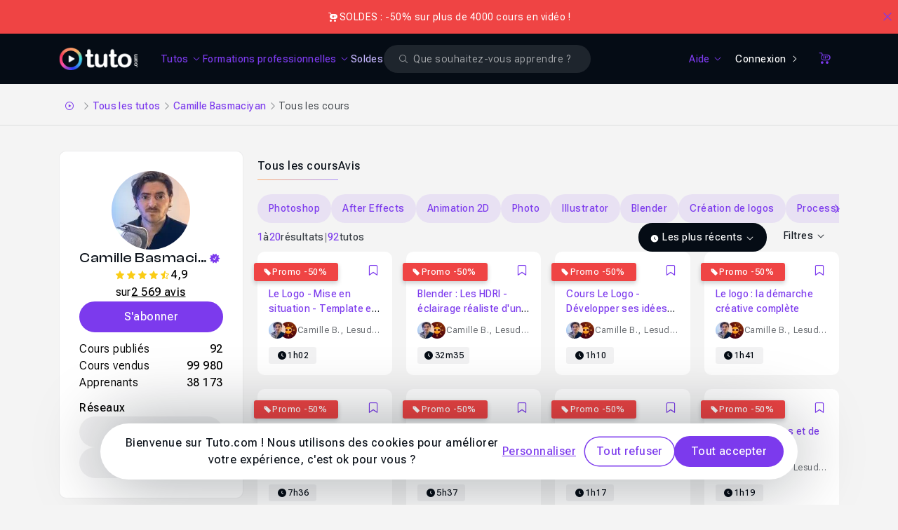

--- FILE ---
content_type: text/html; charset=UTF-8
request_url: https://fr.tuto.com/formateur/kromcreation.htm
body_size: 30435
content:
<!DOCTYPE html>
<html lang="fr">
    <head>
        <meta charset="utf-8">
        <title>Camille Basmaciyan formateur certifié sur tuto.com avec 92 cours</title>
        <!-- Default favicon for browsers that do not support specific sizes or densities -->
        <link rel="icon" href="https://fr.tuto.com/favicon-light@1x.png" sizes="48x48" type="image/png">

        <script>
            if (window.matchMedia('(prefers-color-scheme: dark)').matches === true) {
                document.head.insertAdjacentHTML(
                    'beforeend',
                    '<link rel="mask-icon" href="https://fr.tuto.com/favicon-dark@1x.png" color="#050c15">' +
                    '<link rel="icon" href="https://fr.tuto.com/favicon-dark@1x.png" sizes="48x48" type="image/png">' +
                    '<link rel="icon" href="https://fr.tuto.com/favicon-dark@2x.png" sizes="96x96" type="image/png">' +
                    '<link rel="icon" href="https://fr.tuto.com/favicon-dark@3x.png" sizes="144x144" type="image/png">'
                )
            } else {
                document.head.insertAdjacentHTML(
                    'beforeend',
                    '<link rel="mask-icon" href="https://fr.tuto.com/favicon-light@1x.png" color="#ffffff">' +
                    '<link rel="icon" href="https://fr.tuto.com/favicon-light@1x.png" sizes="48x48" type="image/png">' +
                    '<link rel="icon" href="https://fr.tuto.com/favicon-light@2x.png" sizes="96x96" type="image/png">' +
                    '<link rel="icon" href="https://fr.tuto.com/favicon-light@3x.png" sizes="144x144" type="image/png">'
                )
            }
        </script>

        <meta http-equiv="Content-Type" content="text/html; charset=utf-8">
        <meta
                name="viewport"
                content="user-scalable=no,initial-scale=1.0,minimum-scale=1.0,maximum-scale=1.0,width=device-width">
        <meta
                name="mobile-web-app-capable"
                content="yes">
        <meta
                name="apple-mobile-web-app-status-bar-style"
                content="black">
        <meta
                http-equiv="X-UA-Compatible"
                content="IE=edge">

        <meta name="google-site-verification" content="bW9xD1_MgcFT9hsAXldim1uCH2Kmo5JdhMp_-jP-dN8" />

        <meta name="description" content="Camille Basmaciyan propose des cours depuis le 03/02/2014 et a produit 92 tutos en français. Ses formations portent sur Photoshop, Illustrator, Photo et Création de logos ... À ce jour 99 980 tutos de Camille Basmaciyan ont été téléchargés, avec une note moyenne de 4,9/5 pour 2 569 votes. Camille Basmaciyan est un formateur certifié par Tuto.com, ce qui garantit la qualité de ses formations." />
<link rel="canonical" title="Camille Basmaciyan formateur certifié sur tuto.com avec 92 cours" href="https://fr.tuto.com/formateur/kromcreation.htm" />
    <script type="application/ld+json">{"@context":"https:\/\/schema.org","@type":"EducationalOrganization","@id":"https:\/\/www.wikidata.org\/wiki\/Q134875645","name":"Tuto.com","url":"https:\/\/fr.tuto.com\/","logo":"https:\/\/fr.tuto.com\/logo-bimi.svg","founder":{"@type":"Person","name":"Nicolas Chaunu","@id":"https:\/\/www.wikidata.org\/wiki\/Q134875747"},"sameAs":["https:\/\/www.linkedin.com\/school\/tuto-com\/","https:\/\/www.youtube.com\/tutoetformation","https:\/\/x.com\/tutofr","https:\/\/www.facebook.com\/tutoweecast","https:\/\/fr.trustpilot.com\/review\/fr.tuto.com","https:\/\/www.instagram.com\/cheztuto"],"foundingDate":"2009","description":"Tuto.com est une plateforme fran\u00e7aise de formation en ligne sp\u00e9cialis\u00e9e dans les comp\u00e9tences num\u00e9riques, cr\u00e9atives, techniques et IA.","address":{"@type":"PostalAddress","addressLocality":"Toulon","addressCountry":"FR"},"contactPoint":{"@type":"ContactPoint","telephone":"+33-1-84-80-80-29","email":"support@tuto.com","contactType":"customer support","availableLanguage":["French"]}}</script>
    <script type="application/ld+json">{"@context":"http:\/\/schema.org","@type":"ItemList","itemListElement":[{"@type":"ListItem","position":1,"item":{"@type":"Course","courseCode":203611,"url":"https:\/\/fr.tuto.com\/photoshop\/tuto-template-mockup-logo,203611.html","name":"Le Logo - Mise en situation - Template et Mockup","description":"\u2600\ufe0f Bienvenue dans cette Formation LE LOGO - Mise en situation - Template et Mockup.\r\nUne formation dans laquelle je vous d&eacute;voilerai tous le processus de production afin de r&eacute;ussir convenablement la mise en situation de vos &eacute;l&eacute;ments graphiques sur des supports.\r\n&nbsp;\r\nAu programme de cette formation sur la mise en situation d&#39;un logo :\r\n\r\n\r\n\tNous verrons dans un&#8230;","image":"https:\/\/fr-images.tuto.net\/tuto\/thumb\/648\/288\/203611.jpg","isAccessibleForFree":false,"timeRequired":"PT1H2M54S","provider":{"@type":"Organization","name":"Tuto.com","sameAs":"https:\/\/fr.tuto.com\/"},"aggregateRating":{"@type":"AggregateRating","ratingValue":"5.0","reviewCount":1},"hasCourseInstance":[{"@type":"CourseInstance","courseMode":"Online","courseWorkload":"PT1H2M54S","instructor":[{"@type":"Person","name":"Camille Basmaciyan","image":"https:\/\/images.tuto.net\/avatar\/contributor\/360\/360\/214046_originale.jpg"},{"@type":"Person","name":"Lesudformations","image":"https:\/\/images.tuto.net\/avatar\/contributor\/360\/360\/7553321_originale.jpg"}]}],"offers":[{"@type":"Offer","category":"Paid","priceCurrency":"EUR","price":4.5}]}},{"@type":"ListItem","position":2,"item":{"@type":"Course","courseCode":205521,"url":"https:\/\/fr.tuto.com\/blender\/tuto-hdri,205521.html","name":"Blender : Les HDRI - \u00e9clairage r\u00e9aliste d'une scene 3D","description":"Bienvenue dans cette formation Blender dans laquelle nous verrons comment l&#39;&eacute;clairage environnemental HDRI peut donner vie &agrave; vos sc&egrave;nes 3D.\r\n\r\nFaciles et rapides &agrave; mettre en place, les images d&#39;environnement HDRI vous offriront un &eacute;clairage r&eacute;aliste avec une r&eacute;elle logique physique sur les lumi&egrave;res les ombres et les reflets de vos objets 3D.\r\nNous verrons donc ensemble qu&#39;est-ce qu&#39;une image&#8230;","image":"https:\/\/fr-images.tuto.net\/tuto\/thumb\/648\/288\/205521.jpg","isAccessibleForFree":false,"timeRequired":"PT32M35S","provider":{"@type":"Organization","name":"Tuto.com","sameAs":"https:\/\/fr.tuto.com\/"},"aggregateRating":{"@type":"AggregateRating","ratingValue":"4.8","reviewCount":5},"hasCourseInstance":[{"@type":"CourseInstance","courseMode":"Online","courseWorkload":"PT32M35S","instructor":[{"@type":"Person","name":"Camille Basmaciyan","image":"https:\/\/images.tuto.net\/avatar\/contributor\/360\/360\/214046_originale.jpg"},{"@type":"Person","name":"Lesudformations","image":"https:\/\/images.tuto.net\/avatar\/contributor\/360\/360\/7553321_originale.jpg"}]}],"offers":[{"@type":"Offer","category":"Paid","priceCurrency":"EUR","price":1.5}]}},{"@type":"ListItem","position":3,"item":{"@type":"Course","courseCode":201841,"url":"https:\/\/fr.tuto.com\/creation-de-logos\/developper-ses-idees-avec-un-brainstorming-logo,201841.html","name":"Cours Le Logo - D\u00e9velopper ses id\u00e9es avec un brainstorming","description":"Bienvenue dans cette formation&nbsp;LE LOGO - D&eacute;velopper ses id&eacute;es avec un brainstorming.\r\nUn cours&nbsp;en ligne&nbsp;dans lequel&nbsp;je vous d&eacute;voilerai tout&nbsp;le processus de r&eacute;flexion professionnel afin de d&eacute;velopper correctement les bonnes id&eacute;es et d&#39;acqu&eacute;rir la capacit&eacute; de concevoir enfin un logo efficace et strat&eacute;gique.\r\nAu programme de ce tuto Le logo : d&eacute;velopper ses id&eacute;es avec un brainstorming\r\nNous commencerons ce cours&nbsp;par&#8230;","image":"https:\/\/fr-images.tuto.net\/tuto\/thumb\/648\/288\/201841.jpg","isAccessibleForFree":false,"timeRequired":"PT1H10M9S","provider":{"@type":"Organization","name":"Tuto.com","sameAs":"https:\/\/fr.tuto.com\/"},"hasCourseInstance":[{"@type":"CourseInstance","courseMode":"Online","courseWorkload":"PT1H10M9S","instructor":[{"@type":"Person","name":"Camille Basmaciyan","image":"https:\/\/images.tuto.net\/avatar\/contributor\/360\/360\/214046_originale.jpg"},{"@type":"Person","name":"Lesudformations","image":"https:\/\/images.tuto.net\/avatar\/contributor\/360\/360\/7553321_originale.jpg"}]}],"offers":[{"@type":"Offer","category":"Paid","priceCurrency":"EUR","price":5}]}},{"@type":"ListItem","position":4,"item":{"@type":"Course","courseCode":49773,"url":"https:\/\/fr.tuto.com\/photoshop\/le-logo-la-demarche-creative-complete,49773.html","name":"Le logo : la d\u00e9marche cr\u00e9ative compl\u00e8te","description":"Tuto le logo : la d&eacute;marche cr&eacute;ative compl&egrave;te.\r\nDans ce tuto Photoshop et Illustrator, nous verrons ensemble le processus de cr&eacute;ation complet pour r&eacute;aliser un logo efficace. Nous d&eacute;buterons par un chapitre th&eacute;orique, afin de bien comprendre le proc&eacute;d&eacute; ; qu&#39;est-ce qu&#39;un logo&nbsp;? &Agrave; quoi est sert-il ? Quelles sont les valeurs importantes ?&nbsp; Un workflow bien d&eacute;termin&eacute; sera d&eacute;fini&#8230;","image":"https:\/\/fr-images.tuto.net\/tuto\/thumb\/648\/288\/49773.jpg","isAccessibleForFree":false,"timeRequired":"PT1H41M3S","provider":{"@type":"Organization","name":"Tuto.com","sameAs":"https:\/\/fr.tuto.com\/"},"aggregateRating":{"@type":"AggregateRating","ratingValue":"4.9","reviewCount":231},"hasCourseInstance":[{"@type":"CourseInstance","courseMode":"Online","courseWorkload":"PT1H41M3S","instructor":[{"@type":"Person","name":"Camille Basmaciyan","image":"https:\/\/images.tuto.net\/avatar\/contributor\/360\/360\/214046_originale.jpg"},{"@type":"Person","name":"Lesudformations","image":"https:\/\/images.tuto.net\/avatar\/contributor\/360\/360\/7553321_originale.jpg"}]}],"offers":[{"@type":"Offer","category":"Paid","priceCurrency":"EUR","price":7.5}]}},{"@type":"ListItem","position":5,"item":{"@type":"Course","courseCode":199021,"url":"https:\/\/fr.tuto.com\/illustrator\/formation-logo-demarche-professionnelle-complete,199021.html","name":"Formation Le Logo - La d\u00e9marche professionnelle compl\u00e8te","description":"\r\n\u2600\ufe0f Bienvenue dans cette formation&nbsp;LE LOGO - La d&eacute;marche professionnelle compl&egrave;te\r\n\r\nVous souhaitez r&eacute;aliser un logo professionnel ?\r\nVous &ecirc;tes en manque d&#39;id&eacute;es ou avez du mal &agrave; les d&eacute;velopper ?\r\nUne formation dans laquelle je vous d&eacute;voilerai tous le processus cr&eacute;atif professionnel afin de concevoir un logo efficace et strat&eacute;gique, en respectant les 3 notions fondamentales.\r\nUn logo doit&#8230;","image":"https:\/\/fr-images.tuto.net\/tuto\/thumb\/648\/288\/199021.jpg","isAccessibleForFree":false,"timeRequired":"PT7H36M32S","provider":{"@type":"Organization","name":"Tuto.com","sameAs":"https:\/\/fr.tuto.com\/"},"aggregateRating":{"@type":"AggregateRating","ratingValue":"4.8","reviewCount":13},"hasCourseInstance":[{"@type":"CourseInstance","courseMode":"Online","courseWorkload":"PT7H36M32S","instructor":[{"@type":"Person","name":"Camille Basmaciyan","image":"https:\/\/images.tuto.net\/avatar\/contributor\/360\/360\/214046_originale.jpg"},{"@type":"Person","name":"Lesudformations","image":"https:\/\/images.tuto.net\/avatar\/contributor\/360\/360\/7553321_originale.jpg"}]}],"offers":[{"@type":"Offer","category":"Paid","priceCurrency":"EUR","price":24.5}]}},{"@type":"ListItem","position":6,"item":{"@type":"Course","courseCode":194631,"url":"https:\/\/fr.tuto.com\/blender\/tuto-blender-modelisation-composition-3d,194631.html","name":"Atelier Blender : Mod\u00e9lisation et composition 3D","description":"Bienvenue dans ce cours en ligne Blender !\r\nVous souhaitez r&eacute;aliser la mod&eacute;lisation et la composition d&#39;une sc&egrave;ne 3D compl&egrave;te ? Un atelier d&#39;un peu plus de 5h de pratique&nbsp;vous attend afin de ma&icirc;triser les outils du logiciel.\r\n\r\nNous d&eacute;buterons cette formation avec les principes de base de la navigation, comment manipuler un objet dans la vue 3D, afin que&#8230;","image":"https:\/\/fr-images.tuto.net\/tuto\/thumb\/648\/288\/194631.jpg","isAccessibleForFree":false,"timeRequired":"PT5H37M17S","provider":{"@type":"Organization","name":"Tuto.com","sameAs":"https:\/\/fr.tuto.com\/"},"aggregateRating":{"@type":"AggregateRating","ratingValue":"5.0","reviewCount":6},"hasCourseInstance":[{"@type":"CourseInstance","courseMode":"Online","courseWorkload":"PT5H37M17S","instructor":[{"@type":"Person","name":"Camille Basmaciyan","image":"https:\/\/images.tuto.net\/avatar\/contributor\/360\/360\/214046_originale.jpg"},{"@type":"Person","name":"Lesudformations","image":"https:\/\/images.tuto.net\/avatar\/contributor\/360\/360\/7553321_originale.jpg"}]}],"offers":[{"@type":"Offer","category":"Paid","priceCurrency":"EUR","price":12.5}]}},{"@type":"ListItem","position":7,"item":{"@type":"Course","courseCode":47773,"url":"https:\/\/fr.tuto.com\/photoshop\/realiser-une-photo-professionnelle-puissante,47773.html","name":"R\u00e9aliser une Photo Professionnelle Puissante","description":"Dans ce tuto Photoshop, en vid&eacute;o, nous r&eacute;aliserons une photo puissante,&nbsp;professionnelle et&nbsp;tr&egrave;s contrast&eacute;e. Nous verrons ensemble, toutes les &eacute;tapes &agrave; suivre, de la prise de vue photo, le travail de retouche photo jusqu&#39;&agrave; la r&eacute;alisation finale dans Photoshop.\r\nAu programme de ce tuto : photo professionnelle puissante&nbsp;dans Photoshop\r\nNous commencerons cette formation vid&eacute;o, par le chapitre&nbsp;&quot;prise de vue&quot;. Les sch&eacute;mas&#8230;","image":"https:\/\/fr-images.tuto.net\/tuto\/thumb\/648\/288\/47773.jpg","isAccessibleForFree":false,"timeRequired":"PT1H17M59S","provider":{"@type":"Organization","name":"Tuto.com","sameAs":"https:\/\/fr.tuto.com\/"},"aggregateRating":{"@type":"AggregateRating","ratingValue":"4.5","reviewCount":38},"hasCourseInstance":[{"@type":"CourseInstance","courseMode":"Online","courseWorkload":"PT1H17M59S","instructor":[{"@type":"Person","name":"Camille Basmaciyan","image":"https:\/\/images.tuto.net\/avatar\/contributor\/360\/360\/214046_originale.jpg"},{"@type":"Person","name":"Lesudformations","image":"https:\/\/images.tuto.net\/avatar\/contributor\/360\/360\/7553321_originale.jpg"}]}],"offers":[{"@type":"Offer","category":"Paid","priceCurrency":"EUR","price":5}]}},{"@type":"ListItem","position":8,"item":{"@type":"Course","courseCode":187501,"url":"https:\/\/fr.tuto.com\/photoshop\/cours-effets-formes-couleur,187501.html","name":"Effets de formes et de couleurs dans Photoshop","description":"Bienvenue dans cette formation Photoshop : Effet de formes et de couleurs !\r\n\r\nDans ce&nbsp;cours en ligne, je vous accompagnerai &agrave; travers 10 chapitres dans lesquels nous r&eacute;aliserons un workflow proc&eacute;dural et non destructif afin de g&eacute;n&eacute;rer et de contr&ocirc;ler tr&egrave;s facilement des formes et des couleurs.\r\n\r\nNous commencerons doucement afin de bien assimiler les diff&eacute;rentes techniques, puis nous passerons&#8230;","image":"https:\/\/fr-images.tuto.net\/tuto\/thumb\/648\/288\/187501.jpg","isAccessibleForFree":false,"timeRequired":"PT1H19M13S","provider":{"@type":"Organization","name":"Tuto.com","sameAs":"https:\/\/fr.tuto.com\/"},"aggregateRating":{"@type":"AggregateRating","ratingValue":"4.9","reviewCount":13},"hasCourseInstance":[{"@type":"CourseInstance","courseMode":"Online","courseWorkload":"PT1H19M13S","instructor":[{"@type":"Person","name":"Camille Basmaciyan","image":"https:\/\/images.tuto.net\/avatar\/contributor\/360\/360\/214046_originale.jpg"},{"@type":"Person","name":"Lesudformations","image":"https:\/\/images.tuto.net\/avatar\/contributor\/360\/360\/7553321_originale.jpg"}]}],"offers":[{"@type":"Offer","category":"Paid","priceCurrency":"EUR","price":5}]}},{"@type":"ListItem","position":9,"item":{"@type":"Course","courseCode":186931,"url":"https:\/\/fr.tuto.com\/photoshop\/cours-maitriser-objets-dynamiques,186931.html","name":"Ma\u00eetriser les objets dynamiques dans Photoshop","description":"Bienvenue dans cette formation Photoshop : Ma&icirc;triser les objets dynamiques !\r\n\r\nDans ce cours en ligne, je vous accompagnerai &agrave; travers 9 chapitres dans lesquels nous verrons avant tout, qu&#39;est-ce qu&#39;un calque d&#39;objet dynamique, et &agrave; quel point ils sont importants dans nos montages photo.\r\nNous d&eacute;couvrirons tous leurs avantages, et apprendrons &agrave; travailler de mani&egrave;re non destructive.\r\n\r\nNous d&eacute;buterons&#8230;","image":"https:\/\/fr-images.tuto.net\/tuto\/thumb\/648\/288\/186931.jpg","isAccessibleForFree":false,"timeRequired":"PT1H14M59S","provider":{"@type":"Organization","name":"Tuto.com","sameAs":"https:\/\/fr.tuto.com\/"},"aggregateRating":{"@type":"AggregateRating","ratingValue":"4.9","reviewCount":16},"hasCourseInstance":[{"@type":"CourseInstance","courseMode":"Online","courseWorkload":"PT1H14M59S","instructor":[{"@type":"Person","name":"Camille Basmaciyan","image":"https:\/\/images.tuto.net\/avatar\/contributor\/360\/360\/214046_originale.jpg"},{"@type":"Person","name":"Lesudformations","image":"https:\/\/images.tuto.net\/avatar\/contributor\/360\/360\/7553321_originale.jpg"}]}],"offers":[{"@type":"Offer","category":"Paid","priceCurrency":"EUR","price":5}]}},{"@type":"ListItem","position":10,"item":{"@type":"Course","courseCode":186831,"url":"https:\/\/fr.tuto.com\/photoshop\/portrait-effet-or,186831.html","name":"Manipulation photo - Portrait cr\u00e9atif effet or","description":"Bienvenue dans cette&nbsp;formation Photoshop : Manipulation photo - Portrait cr&eacute;atif effet or !\r\nDans ce cours en ligne, je vous accompagnerai &agrave; travers 12 chapitres en commen&ccedil;ant par les r&eacute;glages de base, afin bien de pr&eacute;parer notre image.\r\n\r\nNous passerons ensuite &agrave; la phase de &quot;painting&quot;, nous verrons les techniques de m&eacute;langes des couleurs, puis nous appliquerons nos effets afin&#8230;","image":"https:\/\/fr-images.tuto.net\/tuto\/thumb\/648\/288\/186831.jpg","isAccessibleForFree":false,"timeRequired":"PT1H53M2S","provider":{"@type":"Organization","name":"Tuto.com","sameAs":"https:\/\/fr.tuto.com\/"},"aggregateRating":{"@type":"AggregateRating","ratingValue":"4.6","reviewCount":7},"hasCourseInstance":[{"@type":"CourseInstance","courseMode":"Online","courseWorkload":"PT1H53M2S","instructor":[{"@type":"Person","name":"Camille Basmaciyan","image":"https:\/\/images.tuto.net\/avatar\/contributor\/360\/360\/214046_originale.jpg"},{"@type":"Person","name":"Lesudformations","image":"https:\/\/images.tuto.net\/avatar\/contributor\/360\/360\/7553321_originale.jpg"}]}],"offers":[{"@type":"Offer","category":"Paid","priceCurrency":"EUR","price":6}]}},{"@type":"ListItem","position":11,"item":{"@type":"Course","courseCode":180431,"url":"https:\/\/fr.tuto.com\/photoshop\/retoucher-couleur-peau-cours,180431.html","name":"Atelier photo - Retoucher la couleur de la peau","description":"Bienvenue dans cette formation Photoshop : Atelier photo, retoucher la couleur de la peau !\r\n\r\nDans ce cours en ligne, je vous accompagnerai &agrave; travers 8 chapitres. Les techniques montr&eacute;es seront pratiques pour r&eacute;aliser un effet de teint hal&eacute; naturel sur vos mod&egrave;les.\r\nNous commencerons par le d&eacute;tourage du sujet en passant par plusieurs techniques, puis nous verrons comment retoucher&#8230;","image":"https:\/\/fr-images.tuto.net\/tuto\/thumb\/648\/288\/180431.jpg","isAccessibleForFree":false,"timeRequired":"PT58M32S","provider":{"@type":"Organization","name":"Tuto.com","sameAs":"https:\/\/fr.tuto.com\/"},"aggregateRating":{"@type":"AggregateRating","ratingValue":"4.9","reviewCount":11},"hasCourseInstance":[{"@type":"CourseInstance","courseMode":"Online","courseWorkload":"PT58M32S","instructor":[{"@type":"Person","name":"Camille Basmaciyan","image":"https:\/\/images.tuto.net\/avatar\/contributor\/360\/360\/214046_originale.jpg"},{"@type":"Person","name":"Lesudformations","image":"https:\/\/images.tuto.net\/avatar\/contributor\/360\/360\/7553321_originale.jpg"}]}],"offers":[{"@type":"Offer","category":"Paid","priceCurrency":"EUR","price":4.5}]}},{"@type":"ListItem","position":12,"item":{"@type":"Course","courseCode":180151,"url":"https:\/\/fr.tuto.com\/blender\/realiser-polaroid-3d-cours,180151.html","name":"Atelier 3D Blender - R\u00e9aliser un Polaro\u00efd","description":"Bienvenue dans ce&nbsp;cours en ligne Blender !\r\n\r\nUn atelier graphique 3D dans lequel nous mod&eacute;liserons un Polaro&iuml;d minimaliste afin de composer notre sc&egrave;ne finale.\r\n\r\nCette formation Blender contient 12 chapitres &agrave; mes cot&eacute;s en commen&ccedil;ant par l&#39;interface de Blender, la navigation, et la manipulation des objets dans l&#39;espace 3D.\r\n\r\nSuite &agrave; cela nous attaquerons la mod&eacute;lisation 3D de notre objet&#8230;","image":"https:\/\/fr-images.tuto.net\/tuto\/thumb\/648\/288\/180151.jpg","isAccessibleForFree":false,"timeRequired":"PT2H4M8S","provider":{"@type":"Organization","name":"Tuto.com","sameAs":"https:\/\/fr.tuto.com\/"},"aggregateRating":{"@type":"AggregateRating","ratingValue":"5.0","reviewCount":8},"hasCourseInstance":[{"@type":"CourseInstance","courseMode":"Online","courseWorkload":"PT2H4M8S","instructor":[{"@type":"Person","name":"Camille Basmaciyan","image":"https:\/\/images.tuto.net\/avatar\/contributor\/360\/360\/214046_originale.jpg"},{"@type":"Person","name":"Lesudformations","image":"https:\/\/images.tuto.net\/avatar\/contributor\/360\/360\/7553321_originale.jpg"}]}],"offers":[{"@type":"Offer","category":"Paid","priceCurrency":"EUR","price":9}]}},{"@type":"ListItem","position":13,"item":{"@type":"Course","courseCode":177551,"url":"https:\/\/fr.tuto.com\/photoshop\/effet-hard-mix-cours,177551.html","name":"R\u00e9aliser un effet hard mix sur Photoshop","description":"Bienvenue dans ce nouveau&nbsp;cours en ligne&nbsp;Photoshop&nbsp;:&nbsp;R&eacute;aliser un effet hard mix !\r\n\r\nUn atelier graphique complet sur le proc&eacute;d&eacute; de s&eacute;paration des tons afin de transformer vos photos classiques en montages cr&eacute;atifs.\r\n\r\nLors de cette formation Photoshop, nous d&eacute;couvrirons ensemble un workflow enti&egrave;rement proc&eacute;dural et non destructif afin d&#39;avoir une parfaite ma&icirc;trise de nos cr&eacute;ations, et de garder le contr&ocirc;le sur&#8230;","image":"https:\/\/fr-images.tuto.net\/tuto\/thumb\/648\/288\/177551.jpg","isAccessibleForFree":false,"timeRequired":"PT46M7S","provider":{"@type":"Organization","name":"Tuto.com","sameAs":"https:\/\/fr.tuto.com\/"},"aggregateRating":{"@type":"AggregateRating","ratingValue":"5.0","reviewCount":19},"hasCourseInstance":[{"@type":"CourseInstance","courseMode":"Online","courseWorkload":"PT46M7S","instructor":[{"@type":"Person","name":"Camille Basmaciyan","image":"https:\/\/images.tuto.net\/avatar\/contributor\/360\/360\/214046_originale.jpg"},{"@type":"Person","name":"Lesudformations","image":"https:\/\/images.tuto.net\/avatar\/contributor\/360\/360\/7553321_originale.jpg"}]}],"offers":[{"@type":"Offer","category":"Paid","priceCurrency":"EUR","price":4}]}},{"@type":"ListItem","position":14,"item":{"@type":"Course","courseCode":177381,"url":"https:\/\/fr.tuto.com\/photoshop\/filtre-dispersion-cours,177381.html","name":"Ma\u00eetriser le filtre de dispersion dans Photoshop","description":"Bienvenue dans ce nouveau cours en ligne&nbsp;Photoshop : Ma&icirc;triser le filtre de dispersion !\r\nUn proc&eacute;d&eacute; pas forc&eacute;ment connu de tous, qui nous offre pourtant de nombreuses possibilit&eacute;s dans l&#39;art de la d&eacute;formation.\r\n\r\nLors de cette formation Photoshop, nous apprendrons ensemble les &eacute;tapes &agrave; suivre pour g&eacute;n&eacute;rer un fichier d&#39;influence afin de r&eacute;aliser une d&eacute;formation logique dans les r&egrave;gles de&#8230;","image":"https:\/\/fr-images.tuto.net\/tuto\/thumb\/648\/288\/177381.jpg","isAccessibleForFree":false,"timeRequired":"PT1H40M37S","provider":{"@type":"Organization","name":"Tuto.com","sameAs":"https:\/\/fr.tuto.com\/"},"aggregateRating":{"@type":"AggregateRating","ratingValue":"4.9","reviewCount":24},"hasCourseInstance":[{"@type":"CourseInstance","courseMode":"Online","courseWorkload":"PT1H40M37S","instructor":[{"@type":"Person","name":"Camille Basmaciyan","image":"https:\/\/images.tuto.net\/avatar\/contributor\/360\/360\/214046_originale.jpg"},{"@type":"Person","name":"Lesudformations","image":"https:\/\/images.tuto.net\/avatar\/contributor\/360\/360\/7553321_originale.jpg"}]}],"offers":[{"@type":"Offer","category":"Paid","priceCurrency":"EUR","price":6}]}},{"@type":"ListItem","position":15,"item":{"@type":"Course","courseCode":173601,"url":"https:\/\/fr.tuto.com\/photoshop\/effet-stretch-cours-video,173601.html","name":"R\u00e9aliser un effet stretch dans Photoshop","description":"Bienvenue dans ce tuto Photoshop : R&eacute;aliser un effet stretch.\r\nJe vous accompagnerai pas &agrave; pas dans ces 7 chapitres, afin de mettre en place les &eacute;tapes de manipulation photo et de r&eacute;aliser ensemble un effet stretch ou d&#39;&eacute;tirement.\r\n\r\nLors de ce tutoriel vid&eacute;o nous aborderons la s&eacute;lection des couleurs, les masques de fusion en passant par le d&eacute;tourage photo,&#8230;","image":"https:\/\/fr-images.tuto.net\/tuto\/thumb\/648\/288\/173601.jpg","isAccessibleForFree":false,"timeRequired":"PT54M44S","provider":{"@type":"Organization","name":"Tuto.com","sameAs":"https:\/\/fr.tuto.com\/"},"aggregateRating":{"@type":"AggregateRating","ratingValue":"4.9","reviewCount":17},"hasCourseInstance":[{"@type":"CourseInstance","courseMode":"Online","courseWorkload":"PT54M44S","instructor":[{"@type":"Person","name":"Camille Basmaciyan","image":"https:\/\/images.tuto.net\/avatar\/contributor\/360\/360\/214046_originale.jpg"},{"@type":"Person","name":"Lesudformations","image":"https:\/\/images.tuto.net\/avatar\/contributor\/360\/360\/7553321_originale.jpg"}]}],"offers":[{"@type":"Offer","category":"Paid","priceCurrency":"EUR","price":3.5}]}},{"@type":"ListItem","position":16,"item":{"@type":"Course","courseCode":173511,"url":"https:\/\/fr.tuto.com\/photoshop\/realiser-des-effets-de-texte-photoshop,173511.html","name":"R\u00e9aliser des effets de texte photoshop","description":"Bienvenue dans cette formation Photoshop : R&eacute;aliser des effets de texte avanc&eacute;s&nbsp;\ud83c\udfa8\r\n\r\nJe vous accompagnerai pas &agrave; pas &agrave; travers ces 12 chapitres, afin de veiller au bon suivi de ce tutoriel, pendant lequel nous ferons une mise en place compl&egrave;te gr&acirc;ce aux styles de calques. Nous sublimerons ainsi vos textes, en leur donnant richesse graphique et cr&eacute;ativit&eacute;.\r\n\r\nUne fois&#8230;","image":"https:\/\/fr-images.tuto.net\/tuto\/thumb\/648\/288\/173511.jpg","isAccessibleForFree":false,"timeRequired":"PT1H32M17S","provider":{"@type":"Organization","name":"Tuto.com","sameAs":"https:\/\/fr.tuto.com\/"},"aggregateRating":{"@type":"AggregateRating","ratingValue":"4.7","reviewCount":11},"hasCourseInstance":[{"@type":"CourseInstance","courseMode":"Online","courseWorkload":"PT1H32M17S","instructor":[{"@type":"Person","name":"Camille Basmaciyan","image":"https:\/\/images.tuto.net\/avatar\/contributor\/360\/360\/214046_originale.jpg"},{"@type":"Person","name":"Lesudformations","image":"https:\/\/images.tuto.net\/avatar\/contributor\/360\/360\/7553321_originale.jpg"}]}],"offers":[{"@type":"Offer","category":"Paid","priceCurrency":"EUR","price":6}]}},{"@type":"ListItem","position":17,"item":{"@type":"Course","courseCode":173101,"url":"https:\/\/fr.tuto.com\/photoshop\/effet-texte-3d-styles-de-calque-cours,173101.html","name":"Effet de texte 3D et styles de calque Photoshop","description":"Bienvenue dans cet atelier cr&eacute;atif Photoshop dans lequel&nbsp;nous apprendrons ensemble &agrave; r&eacute;aliser un effet de texte 3D en utilisant des styles de calque.\r\nUn proc&eacute;d&eacute; &agrave; la port&eacute;e de tous, avec une mise en place simple et optimis&eacute;e gr&acirc;ce &agrave; des objets dynamiques, afin de modifier rapidement et facilement le texte, la police, et l&rsquo;ambiance couleur de notre rendu.\r\n\r\nCet&#8230;","image":"https:\/\/fr-images.tuto.net\/tuto\/thumb\/648\/288\/173101.jpg","isAccessibleForFree":false,"timeRequired":"PT1H6M13S","provider":{"@type":"Organization","name":"Tuto.com","sameAs":"https:\/\/fr.tuto.com\/"},"aggregateRating":{"@type":"AggregateRating","ratingValue":"4.8","reviewCount":12},"hasCourseInstance":[{"@type":"CourseInstance","courseMode":"Online","courseWorkload":"PT1H6M13S","instructor":[{"@type":"Person","name":"Camille Basmaciyan","image":"https:\/\/images.tuto.net\/avatar\/contributor\/360\/360\/214046_originale.jpg"},{"@type":"Person","name":"Lesudformations","image":"https:\/\/images.tuto.net\/avatar\/contributor\/360\/360\/7553321_originale.jpg"}]}],"offers":[{"@type":"Offer","category":"Paid","priceCurrency":"EUR","price":5}]}},{"@type":"ListItem","position":18,"item":{"@type":"Course","courseCode":150191,"url":"https:\/\/fr.tuto.com\/after-effects\/animation-motion-design-feuille,150191.html","name":"Atelier Animation graphique : La Feuille","description":"Dans cette formation,&nbsp;Camille Basmaciyan&nbsp;et&nbsp;Gregory Villien&nbsp;vous accompagnent pour&nbsp;animer une illustration graphique dans&nbsp;After Effects. L&#39;un des 8 Ateliers disponibles, gr&acirc;ce auxquels vous aurez un bagage technique pour animer vos propres designs avec assurance et qualit&eacute; !&nbsp; Cette formation est issue de la Masterclass compl&egrave;te de 8h&nbsp;&quot;Animer une composition graphique dans After Effects&quot;.\r\nDans ce cours After Effects, Animation 4 : &quot;La feuille&quot;&nbsp;&#8230;","image":"https:\/\/fr-images.tuto.net\/tuto\/thumb\/648\/288\/150191.jpg","isAccessibleForFree":false,"timeRequired":"PT1H6M51S","provider":{"@type":"Organization","name":"Tuto.com","sameAs":"https:\/\/fr.tuto.com\/"},"hasCourseInstance":[{"@type":"CourseInstance","courseMode":"Online","courseWorkload":"PT1H6M51S","instructor":[{"@type":"Person","name":"Camille Basmaciyan","image":"https:\/\/images.tuto.net\/avatar\/contributor\/360\/360\/214046_originale.jpg"},{"@type":"Person","name":"Gr\u00e9gory Villien","image":"https:\/\/images.tuto.net\/avatar\/contributor\/360\/360\/12627_originale.jpg"}]}],"offers":[{"@type":"Offer","category":"Paid","priceCurrency":"EUR","price":3.5}]}},{"@type":"ListItem","position":19,"item":{"@type":"Course","courseCode":155231,"url":"https:\/\/fr.tuto.com\/after-effects\/animer-vos-logos-formation-video,155231.html","name":"After Effects : Animez vos logos","description":"Animez vos logos !\r\nCette formation After Effects 100% en ligne porte sur l&#39;animation de logos.\r\nVous pourrez animer facilement vos logos en changeant la couleur du fond et des lumi&egrave;res afin de l&rsquo;adapter &agrave; votre ambiance.\r\n\r\nUne formation qui a &eacute;t&eacute; pens&eacute;e afin qu&rsquo;elle puisse &ecirc;tre &eacute;galement utilis&eacute;e pour de l&rsquo;animation de texte ou d&rsquo;&eacute;l&eacute;ments graphiques.\r\n&nbsp;\r\nAu programme&#8230;","image":"https:\/\/fr-images.tuto.net\/tuto\/thumb\/648\/288\/155231.jpg","isAccessibleForFree":false,"timeRequired":"PT49M6S","provider":{"@type":"Organization","name":"Tuto.com","sameAs":"https:\/\/fr.tuto.com\/"},"aggregateRating":{"@type":"AggregateRating","ratingValue":"4.9","reviewCount":14},"hasCourseInstance":[{"@type":"CourseInstance","courseMode":"Online","courseWorkload":"PT49M6S","instructor":[{"@type":"Person","name":"Camille Basmaciyan","image":"https:\/\/images.tuto.net\/avatar\/contributor\/360\/360\/214046_originale.jpg"},{"@type":"Person","name":"Lesudformations","image":"https:\/\/images.tuto.net\/avatar\/contributor\/360\/360\/7553321_originale.jpg"}]}],"offers":[{"@type":"Offer","category":"Paid","priceCurrency":"EUR","price":4.5}]}},{"@type":"ListItem","position":20,"item":{"@type":"Course","courseCode":154571,"url":"https:\/\/fr.tuto.com\/photoshop\/essentiels-formation,154571.html","name":"Apprendre et ma\u00eetriser les essentiels de photoshop","description":"Cette formation 100% en ligne porte sur les grands principes &agrave; conna&icirc;tre pour bien utiliser Photoshop.\r\nUn bundle r&eacute;unissant 7 formations :\r\n\r\n\tLes calques : l&rsquo;int&eacute;gralit&eacute; des fonctions,\r\n\tMa&icirc;triser les niveaux et l&rsquo;histogramme,\r\n\tMa&icirc;triser les courbes colorim&eacute;triques,\r\n\tLe d&eacute;tourage par couches colorim&eacute;triques,\r\n\tLa plume et les courbes de B&eacute;ziers,\r\n\tLa courbe de transfert de d&eacute;grad&eacute;\r\n\tLes brushes, la formation compl&egrave;te.&#8230;","image":"https:\/\/fr-images.tuto.net\/tuto\/thumb\/648\/288\/154571.jpg","isAccessibleForFree":false,"timeRequired":"PT11H19M36S","provider":{"@type":"Organization","name":"Tuto.com","sameAs":"https:\/\/fr.tuto.com\/"},"aggregateRating":{"@type":"AggregateRating","ratingValue":"4.7","reviewCount":9},"hasCourseInstance":[{"@type":"CourseInstance","courseMode":"Online","courseWorkload":"PT11H19M36S","instructor":[{"@type":"Person","name":"Camille Basmaciyan","image":"https:\/\/images.tuto.net\/avatar\/contributor\/360\/360\/214046_originale.jpg"},{"@type":"Person","name":"Lesudformations","image":"https:\/\/images.tuto.net\/avatar\/contributor\/360\/360\/7553321_originale.jpg"}]}],"offers":[{"@type":"Offer","category":"Paid","priceCurrency":"EUR","price":45}]}}]}</script>
<meta name="apple-itunes-app" content="app-id=603098606" />
<link rel="preload" as="image" href="//images.tuto.net/ui/logo/tuto/logo-tuto-rvb-blanc.png" imagesrcset="//images.tuto.net/ui/logo/tuto/logo-tuto-rvb-blanc.png 1x,//images.tuto.net/ui/logo/tuto/logo-tuto-rvb-blanc@2x.png 2x,//images.tuto.net/ui/logo/tuto/logo-tuto-rvb-blanc@3x.png 3x,//images.tuto.net/ui/logo/tuto/logo-tuto-rvb-blanc@4x.png 4x" importance="high" />
<link rel="stylesheet preload prefetch" href="//static.tuto.net/tpl/v4.0/common/fonts/icons.css" as="style" type="text/css" media="all" importance="high" />
<link rel="preload" href="//static.tuto.net/tpl/v4.0/common/fonts/Roboto-flex2.woff2" as="font" type="font/woff2" importance="high" crossorigin="" />
<link rel="preload" href="//static.tuto.net/tpl/v4.0/common/fonts/ClashDisplay-Variable.woff2" as="font" type="font/woff2" importance="high" crossorigin="" />
<link rel="preload" as="image" href="//fr-images.tuto.net/tuto/thumb/412/183/203611.webp" imagesrcset="//fr-images.tuto.net/tuto/thumb/412/183/203611.webp 1x, //fr-images.tuto.net/tuto/thumb/824/366/203611.webp 2x" media="(max-width: 412px)" importance="high" fetchpriority="high" />
<link rel="preload" as="image" href="//fr-images.tuto.net/tuto/thumb/648/288/203611.webp" imagesrcset="//fr-images.tuto.net/tuto/thumb/648/288/203611.webp 1x, //fr-images.tuto.net/tuto/thumb/1296/576/203611.webp 2x" media="(min-width: 413px) and (max-width: 640px)" importance="high" fetchpriority="high" />
<link rel="preload" as="image" href="//fr-images.tuto.net/tuto/thumb/350/156/203611.webp" imagesrcset="//fr-images.tuto.net/tuto/thumb/350/156/203611.webp 1x, //fr-images.tuto.net/tuto/thumb/700/312/203611.webp 2x" media="(min-width: 641px) and (max-width: 768px)" importance="high" fetchpriority="high" />
<link rel="preload" as="image" href="//fr-images.tuto.net/tuto/thumb/312/139/203611.webp" imagesrcset="//fr-images.tuto.net/tuto/thumb/312/139/203611.webp 1x, //fr-images.tuto.net/tuto/thumb/624/278/203611.webp 2x" media="(min-width: 769px) and (max-width: 1024px)" importance="high" fetchpriority="high" />
<link rel="preload" as="image" href="//fr-images.tuto.net/tuto/thumb/294/131/203611.webp" imagesrcset="//fr-images.tuto.net/tuto/thumb/294/131/203611.webp 1x, //fr-images.tuto.net/tuto/thumb/588/262/203611.webp 2x" media="(min-width: 1025px) and (max-width: 1280px)" importance="high" fetchpriority="high" />
<link rel="preload" as="image" href="//fr-images.tuto.net/tuto/thumb/350/156/203611.webp" imagesrcset="//fr-images.tuto.net/tuto/thumb/350/156/203611.webp 1x, //fr-images.tuto.net/tuto/thumb/700/312/203611.webp 2x" media="(min-width: 1281px)" importance="high" fetchpriority="high" />
<link rel="preload" as="image" href="//fr-images.tuto.net/tuto/thumb/412/183/205521.webp" imagesrcset="//fr-images.tuto.net/tuto/thumb/412/183/205521.webp 1x, //fr-images.tuto.net/tuto/thumb/824/366/205521.webp 2x" media="(max-width: 412px)" importance="high" fetchpriority="high" />
<link rel="preload" as="image" href="//fr-images.tuto.net/tuto/thumb/648/288/205521.webp" imagesrcset="//fr-images.tuto.net/tuto/thumb/648/288/205521.webp 1x, //fr-images.tuto.net/tuto/thumb/1296/576/205521.webp 2x" media="(min-width: 413px) and (max-width: 640px)" importance="high" fetchpriority="high" />
<link rel="preload" as="image" href="//fr-images.tuto.net/tuto/thumb/350/156/205521.webp" imagesrcset="//fr-images.tuto.net/tuto/thumb/350/156/205521.webp 1x, //fr-images.tuto.net/tuto/thumb/700/312/205521.webp 2x" media="(min-width: 641px) and (max-width: 768px)" importance="high" fetchpriority="high" />
<link rel="preload" as="image" href="//fr-images.tuto.net/tuto/thumb/312/139/205521.webp" imagesrcset="//fr-images.tuto.net/tuto/thumb/312/139/205521.webp 1x, //fr-images.tuto.net/tuto/thumb/624/278/205521.webp 2x" media="(min-width: 769px) and (max-width: 1024px)" importance="high" fetchpriority="high" />
<link rel="preload" as="image" href="//fr-images.tuto.net/tuto/thumb/294/131/205521.webp" imagesrcset="//fr-images.tuto.net/tuto/thumb/294/131/205521.webp 1x, //fr-images.tuto.net/tuto/thumb/588/262/205521.webp 2x" media="(min-width: 1025px) and (max-width: 1280px)" importance="high" fetchpriority="high" />
<link rel="preload" as="image" href="//fr-images.tuto.net/tuto/thumb/350/156/205521.webp" imagesrcset="//fr-images.tuto.net/tuto/thumb/350/156/205521.webp 1x, //fr-images.tuto.net/tuto/thumb/700/312/205521.webp 2x" media="(min-width: 1281px)" importance="high" fetchpriority="high" />

        <script type="application/javascript">
    dataLayer = [{"gtm_env":"production","tuto_url_static":"static.tuto.net","domain_language":"fr","facebookPixelID":"1649108242036252","facebookTrackingEventID":{"eventID":"1769031833-4NT3Bx8IFM"}}];
</script>
    <!-- Google Tag Manager -->
    <script>(function(w,d,s,l,i){w[l]=w[l]||[];w[l].push({'gtm.start':
    new Date().getTime(),event:'gtm.js'});var f=d.getElementsByTagName(s)[0],
    j=d.createElement(s),dl=l!='dataLayer'?'&l='+l:'';j.async=true;j.src=
    'https://www.googletagmanager.com/gtm.js?id='+i+dl;f.parentNode.insertBefore(j,f);
    })(window,document,'script','dataLayer','GTM-M6W5KZ');</script>
    <!-- End Google Tag Manager -->


    <link rel="preconnect" href="https://www.gstatic.com">
    <link rel="preconnect" href="https://www.google-analytics.com">    <!-- Matomo Tag Manager -->
    <script>
        var _mtm = window._mtm = window._mtm || [];
        _mtm.push({'mtm.startTime': (new Date().getTime()), 'event': 'mtm.Start'});
        var d=document, g=d.createElement('script'), s=d.getElementsByTagName('script')[0];
        g.async=true; g.src='https://stats.tuto.com/js/container_UlgvTiYh.js'; s.parentNode.insertBefore(g,s);
    </script>
    <!-- End Matomo Tag Manager -->

        <meta name="expires" content="never" />
        <meta name="revisit-after" content="1 day" />

        <meta name="robots" content="max-image-preview:large">

        <link href="//static.tuto.net/tpl/v4.0/front/css/compiled/20260115144800-20260119164300-27e48c4767944df86aba4ed6e320c4ec.css" rel="stylesheet" type="text/css" media="all" />
<link href="//static.tuto.net/tpl/v4.0/common/fonts/icons.css?20260115150100" rel="stylesheet" type="text/css" media="all" />
<script type="text/javascript" src="//fr.tuto.com/js/tuto.me"></script>
<script type="text/javascript">var current_url = "https://fr.tuto.com/formateur/kromcreation.htm"; 
var tutoLang = {};
var cartItems = 0;
var sesameConfig = {cookieDomain:".tuto.com",cookieName:"tutocitronv2",googleConsentMode:true,cdn:"static.tuto.net",loadBar:true,job:[]};
window.LibraryMediator=function(){let e=!1,n=!1,a,r,t=new Promise(e=>{a=e}),i=new Promise(e=>{r=e}),o=Promise.all([t,i]);return{notifyReady:function(t){"Sesame"===t?(e=!0,a()):"GTM"===t&&(n=!0,r())},ready:o}}();
window.LibraryMediator.ready.then(() => {Sesame.init(sesameConfig);});
var staticRules = {
	'STATICURL': '//static.tuto.net/',
	'IMGURL': '//images.tuto.net/',
	'IMGFRURL': '//fr-images.tuto.net/',
	'IMGENURL': '//en-images.tuto.net/',
	'FONTURL': '//static.tuto.net/tpl/v4.0/common/fonts/',
	'LOTTIEWEBSVGURL': '//static.tuto.net/tpl/v4.0/common/js/lottie/lottie_svg.min.js',
	'LOTTIEANIMATIONSURL': {"favorite-primary":"\/\/fr.tuto.com\/public\/lottie\/bookmark-primary.json","favorite-white":"\/\/fr.tuto.com\/public\/lottie\/bookmark-white.json"},
	'STRIPEKEY': 'pk_live_kCRX1c1feWgfL69S4UfFYD1w',
};

var GlobalMap = new Map();
var itemToFocus = null;
var freeTutoUrl = 'https://fr.tuto.com/tuto-gratuit.htm'
if(typeof formConfig === "undefined") { window.formConfig = []; };  formConfig["modalExitPopup"] = [{"name":"email","rules":{"min_length":{"htmlRule":"minlength","message":"<span class=\"text-alert text-alert-error\"><span>Le champ doit contenir au moins 8 caract\u00e8res.<\/span><\/span>"},"valid_email":{"htmlRule":"pattern","message":"<span class=\"text-alert text-alert-error\"><span>Veuillez entrer une adresse e-mail valide<\/span><\/span>"},"type":{"htmlRule":"type","message":"<span class=\"text-alert text-alert-error\"><span>Veuillez entrer une adresse e-mail valide<\/span><\/span>"}}}];

if (typeof tutoLang === "undefined") {
    var tutoLang = {};
}
var tmp_VlbkN2qP = []
tutoLang = {
  ...tutoLang,
  ...tmp_VlbkN2qP
}</script>
    </head>
    <body class="is-mobile has-banner-top-normal overflow-x-hidden">
        <!-- Google Tag Manager (noscript) -->
    <noscript><iframe src="https://www.googletagmanager.com/ns.html?id=GTM-M6W5KZ"
    height="0" width="0" style="display:none;visibility:hidden"></iframe></noscript>
    <!-- End Google Tag Manager (noscript) -->

    <div class="ad-banner-padding"></div>

    
    <div id="banner-top-mega" class="banner-top as-banner-top asc-event cursor-pointer banner-normal bg-tuto-alert-error-60"><div class="inner" data-id="1041"><div class="banner-left"><div class="banner-icon text-white"><i class="icon icon-filled-tuto-shop"></i></div><div class="banner-description">SOLDES : -50% sur plus de 4000 cours en vidéo !</div></div></div><button class="btn btn-link btn-icon btn-icon-only icon-after btn-white btn-medium rounded-none" data-close="top-banner" title="Close"><span class="sr-only">Close</span><i class="icon icon-outlined-tuto-close" aria-hidden="true"></i></button></div><div class="navbar-container " id="navbar"  data-scroll-listener="tuto-main" data-parent="body"><nav class="navbar">
<button type="button"
                    class="tmm-toggle navbar-toggle"
                    aria-label="Ouvrir la navigation mobile">
                <span class="icon-bar"></span>
                <span class="icon-bar"></span>
            </button>
<div class="js-logo-area">
                <div class="tuto-logo-container js-logo">
                    <a href="/" class="navbar-tuto-logo" title="Tuto.com">
                        <picture><source srcset="//images.tuto.net/ui/logo/tuto/logo-tuto-rvb-blanc@4x.png 4x, //images.tuto.net/ui/logo/tuto/logo-tuto-rvb-blanc@3x.png 3x, //images.tuto.net/ui/logo/tuto/logo-tuto-rvb-blanc@2x.png 2x, //images.tuto.net/ui/logo/tuto/logo-tuto-rvb-blanc.png 1x" type="image/png" media="all"><img class="" alt="Tuto logo" width="130" height="38" loading="eager" fetchpriority="high" src="//images.tuto.net/ui/logo/tuto/logo-tuto-rvb-blanc.png" decoding="async"></picture>
                    </a>
                </div>
            </div>
<div class="navbar-menu">
<ul class="navbar-links">
<li class=""><button class="btn btn-link btn-white btn-medium rounded-none navbar-link-item enabled-tuto-menu has-dropdown" type="button" data-dropdown="tuto" data-icon-class="icon-outlined-tuto-tuto"><span>Tutos</span><i class="icon icon-outlined-tuto-arrow-down icon-down-rotate"></i></button></li>
<li class=""><button class="btn btn-link btn-white btn-medium rounded-none navbar-link-item enabled-tuto-menu has-dropdown" type="button" data-dropdown="formation" data-icon-class="icon-outlined-tuto-shapes"><span>Formations professionnelles</span><i class="icon icon-outlined-tuto-arrow-down icon-down-rotate"></i></button></li>
<li class=""><a class="btn btn-link btn-white btn-medium rounded-none navbar-link-item enabled-tuto-menu" href="https://fr.tuto.com/promos/" data-icon-class="icon-outlined-tuto-shapes" style="color:#C4B5FD;">Soldes</a></li>
</ul>
<div id="search-form" class="search-form-wrapper">
    <form action="https://fr.tuto.com/recherche/" method="post" autocomplete="off" data-empty-message="Veuillez renseigner un ou plusieurs mots clés pour votre recherche.">
        <div class="search-field-wrapper">
            <div class="form-group-wrapper input-glassed"><label for="search-glassed" class="form-input-label sr-only">Search</label><div class="form-input-wrapper form-input-wrapper-glassed"><i class="icon icon-filled-tuto-error-circle absolute addon-after invisible" id="search-glassed-error-icon"></i><input  id="search-glassed" type="search" name="q" placeholder="Que souhaitez-vous apprendre ?" value="" aria-describedby="search-glassed-error" size="32" class="form-input form-input-small form-input-glassed"><div class="form-input-search-icon-wrapper"><i class="icon icon-outlined-tuto-search"></i></div><div class="form-input-close-icon-wrapper invisible"><i class="icon icon-outlined-tuto-close"></i></div></div><span class="form-input-helper-container hidden" aria-live="assertive" id="search-glassed-error"></span></div>
        </div>
    </form>
</div><ul class="navbar-links-right">
<li class=""><button class="btn btn-link btn-white btn-medium rounded-none navbar-link-item enabled-tuto-menu has-dropdown" type="button" data-dropdown="help" data-icon-class="icon-outlined-tuto-help"><span>Aide</span><i class="icon icon-outlined-tuto-arrow-down icon-down-rotate"></i></button></li>
<li class=""><a class="btn btn-tertiary btn-icon icon-after inline-flex justify-center items-center btn-white btn-small rounded-full navbar-link-item" href="https://fr.tuto.com/connexion/?redirect=https://fr.tuto.com/formateur/kromcreation.htm">Connexion<i class="icon icon-outlined-tuto-arrow-right"></i></a></li>
<li class=""><a class="btn btn-link btn-icon btn-icon-only icon-after btn-white btn-small rounded-none navbar-link-item" href="https://fr.tuto.com/panier/" data-cart-link="true" title="Panier"><span class="sr-only">Panier</span><i class="icon icon-outlined-tuto-shop" aria-hidden="true"></i></a></li>
</ul>
</div>
</nav>
<div class="tuto-menu-popover js-tmd-wrapper"><div class="tuto-menu-content js-tmd-content"><div class="tuto-menu-background js-tmd-bg"></div><div class="absolute left-0 top-0"><section class="section section-tuto js-tmd-section " data-align="center" data-sizes="sm:640*1010,md:768*500,lg:1024*480,xl:1280*490,2xl:1400*490">
<div class="flyout-menu-content content">
<div data-tmm-section="tuto">
<div class="flyout-menu-row pb-6">
<div class="">
<a data-tmm-level="1" href="https://fr.tuto.com/tuto/" class="flyout-menu-big-icon-with-label-wrapper">
<span class="flyout-menu-big-icon-wrapper">
<i class="icon icon-outlined-tuto-tuto "></i>
</span>
<span class="flyout-menu-sub-title" data-tmm-data="label" data-tmm-triggerLink="tuto">Voir tous les tutos</span>
<span class="text-xs">
<i class="icon icon-outlined-tuto-arrow-right"></i>
</span>
</a>
</div>
</div>
<div class="flyout-menu-row">
<div class="flyout-menu-row-tuto">
<div class="tuto-links">
<div>
<div>
<div data-tmm-level="1" class="flyout-menu-sub-title mb-2"><span data-tmm-data="label" data-tmm-trigger-panel="creativite_design">Créativité & Design</span></div>
<div data-tmm-data="panel" data-tmm-panel="creativite_design" class="flyout-menu-list ">
<a class="btn btn-link btn-medium rounded-none flyout-menu-list-item" href="https://fr.tuto.com/tuto/photographie-retouche/" title="Photographie & Retouche">Photographie & Retouche</a>
<a class="btn btn-link btn-medium rounded-none flyout-menu-list-item" href="https://fr.tuto.com/tuto/3d/" title="3D">3D</a>
<a class="btn btn-link btn-medium rounded-none flyout-menu-list-item" href="https://fr.tuto.com/tuto/graphisme-print/" title="Graphisme & Print">Graphisme & Print</a>
<a class="btn btn-link btn-medium rounded-none flyout-menu-list-item" href="https://fr.tuto.com/tuto/video/" title="Réalisation & Montage vidéo">Réalisation & Montage vidéo</a>
<a class="btn btn-link btn-medium rounded-none flyout-menu-list-item" href="https://fr.tuto.com/tuto/audio-mao/" title="Audio & MAO">Audio & MAO</a>
<a class="btn btn-link btn-medium rounded-none flyout-menu-list-item" href="https://fr.tuto.com/tuto/dessin/" title="Dessin">Dessin</a>
<a class="btn btn-link btn-medium rounded-none flyout-menu-list-item" href="https://fr.tuto.com/tuto/animation-motion-design/" title="Animation & Motion design">Animation & Motion design</a>
<a class="btn btn-link btn-medium rounded-none flyout-menu-list-item" href="https://fr.tuto.com/tuto/ux-ui-design/" title="UX/UI design">UX/UI design</a>
<a class="btn btn-link btn-medium rounded-none flyout-menu-list-item" href="https://fr.tuto.com/tuto/digital-painting/" title="Digital painting">Digital painting</a>
<a class="btn btn-link btn-medium rounded-none flyout-menu-list-item" href="https://fr.tuto.com/tuto/cao/" title="CAO">CAO</a>
</div>
</div>
<div>
<div data-tmm-level="1" class="flyout-menu-sub-title mb-2"><span data-tmm-data="label" data-tmm-trigger-panel="developpement_it">Développement & IT</span></div>
<div data-tmm-data="panel" data-tmm-panel="developpement_it" class="flyout-menu-list ">
<a class="btn btn-link btn-medium rounded-none flyout-menu-list-item" href="https://fr.tuto.com/tuto/web/" title="Web">Web</a>
<a class="btn btn-link btn-medium rounded-none flyout-menu-list-item" href="https://fr.tuto.com/tuto/programmation/" title="Programmation">Programmation</a>
<a class="btn btn-link btn-medium rounded-none flyout-menu-list-item" href="https://fr.tuto.com/tuto/systeme-d-exploitation/" title="Système d'exploitation">Système d'exploitation</a>
<a class="btn btn-link btn-medium rounded-none flyout-menu-list-item" href="https://fr.tuto.com/tuto/serveur-administration-systemes/" title="Serveur & Administration Systèmes">Serveur & Administration Systèmes</a>
<a class="btn btn-link btn-medium rounded-none flyout-menu-list-item" href="https://fr.tuto.com/tuto/domotique-objets-connectes/" title="Domotique et Objets Connectés">Domotique et Objets Connectés</a>
<a class="btn btn-link btn-medium rounded-none flyout-menu-list-item" href="https://fr.tuto.com/tuto/game-design/" title="Game Design">Game Design</a>
</div>
</div>
<div>
<div data-tmm-level="1" class="flyout-menu-sub-title mb-2"><span data-tmm-data="label" data-tmm-trigger-panel="business_marketing">Business & Marketing</span></div>
<div data-tmm-data="panel" data-tmm-panel="business_marketing" class="flyout-menu-list ">
<a class="btn btn-link btn-medium rounded-none flyout-menu-list-item" href="https://fr.tuto.com/tuto/bureautique/" title="Bureautique">Bureautique</a>
<a class="btn btn-link btn-medium rounded-none flyout-menu-list-item" href="https://fr.tuto.com/tuto/ecommerce-emarketing/" title="Ecommerce & Emarketing">Ecommerce & Emarketing</a>
<a class="btn btn-link btn-medium rounded-none flyout-menu-list-item" href="https://fr.tuto.com/tuto/droit-numerique/" title="Droit Numérique">Droit Numérique</a>
<a class="btn btn-link btn-medium rounded-none flyout-menu-list-item" href="https://fr.tuto.com/tuto/business/" title="Business">Business</a>
</div>
</div>
<div>
<div data-tmm-level="1" class="flyout-menu-sub-title mb-2"><span data-tmm-data="label" data-tmm-trigger-panel="autres">Autres</span></div>
<div data-tmm-data="panel" data-tmm-panel="autres" class="flyout-menu-list ">
<a class="btn btn-link btn-medium rounded-none flyout-menu-list-item" href="https://fr.tuto.com/tuto/no-code/" title="No Code">No Code</a>
<a class="btn btn-link btn-medium rounded-none flyout-menu-list-item" href="https://fr.tuto.com/tuto/ia-generative/" title="IA Générative">IA Générative</a>
</div>
</div>
</div>
</div>
<div class="divider">
</div>
<div class="tuto-tags">
<div>
<div class="flyout-menu-sub-title mb-3">Logiciels populaires</div>
<div class="flyout-menu-sub-tags-block">
<a class="tag tag-link cursor-pointer tag tag-xs tag-link" href="/photoshop/">Photoshop</a>
<a class="tag tag-link cursor-pointer tag tag-xs tag-link" href="/blender/">Blender</a>
<a class="tag tag-link cursor-pointer tag tag-xs tag-link" href="/after-effects/">After Effects</a>
<a class="tag tag-link cursor-pointer tag tag-xs tag-link" href="/illustrator/">Illustrator</a>
<a class="tag tag-link cursor-pointer tag tag-xs tag-link" href="/excel/">Excel</a>
<a class="tag tag-link cursor-pointer tag tag-xs tag-link" href="/sketchup/">SketchUp</a>
<a class="tag tag-link cursor-pointer tag tag-xs tag-link" href="/lightroom/">Lightroom</a>
<a class="tag tag-link cursor-pointer tag tag-xs tag-link" href="/premiere/">Premiere</a>
<a class="tag tag-link cursor-pointer tag tag-xs tag-link" href="/affinity-photo/">Affinity Photo</a>
<a class="tag tag-link cursor-pointer tag tag-xs tag-link" href="/cinema-4d/">Cinema 4D</a>
</div>
<div class="flyout-menu-sub-title mb-3">Technos populaires</div>
<div class="flyout-menu-sub-tags-block">
<a class="tag tag-link cursor-pointer tag tag-xs tag-link" href="/css/">CSS</a>
<a class="tag tag-link cursor-pointer tag tag-xs tag-link" href="/javascript/">JavaScript</a>
<a class="tag tag-link cursor-pointer tag tag-xs tag-link" href="/html/">HTML</a>
<a class="tag tag-link cursor-pointer tag tag-xs tag-link" href="/php/">Php</a>
<a class="tag tag-link cursor-pointer tag tag-xs tag-link" href="/wordpress/">WordPress</a>
<a class="tag tag-link cursor-pointer tag tag-xs tag-link" href="/virtualbox/">VirtualBox</a>
<a class="tag tag-link cursor-pointer tag tag-xs tag-link" href="/react/">React</a>
<a class="tag tag-link cursor-pointer tag tag-xs tag-link" href="/jquery/">jQuery</a>
<a class="tag tag-link cursor-pointer tag tag-xs tag-link" href="/bootstrap/">Bootstrap</a>
<a class="tag tag-link cursor-pointer tag tag-xs tag-link" href="/laravel/">Laravel</a>
</div>
</div>
</div>
</div>
</div>
<div class="flyout-menu-separator"></div>
<div class="flyout-menu-row">
<div class="flex gap-x-4 items-center">
<div data-tmm-bottom>
<a class="btn btn-primary btn-white btn-small rounded-full inline-block" href="https://fr.tuto.com/abonnements/">Abonnement Tuto.com</a>
</div>
<div>
<span class="flyout-menu-bottom-line">Formez-vous toute l’année en illimité 🔥</span>
</div>
</div>
</div>
</div>
</div>
</section>
<section class="section section-formation js-tmd-section " data-align="left" data-sizes="sm:370*400,md:370*400,lg:370*470,xl:320*470,2xl:320*470">
<div class="flyout-menu-content content">
<div data-tmm-section="formation">
<div class="flyout-menu-row pb-6">
<div class="">
<a data-tmm-level="1" href="https://fr.tuto.com/parcours-pro.htm" class="flyout-menu-big-icon-with-label-wrapper">
<span class="flyout-menu-big-icon-wrapper">
<i class="icon icon-outlined-tuto-shapes "></i>
</span>
<span class="flyout-menu-sub-title" data-tmm-data="label" data-tmm-triggerLink="tuto">Voir toutes les formations</span>
<span class="text-xs">
<i class="icon icon-outlined-tuto-arrow-right"></i>
</span>
</a>
</div>
</div>
<div class="flyout-menu-row">
<div class="flex gap-x-8">
<div class="w-full">
<div>
<div>
<div data-tmm-level="1" class="flyout-menu-sub-title mb-2"><span data-tmm-data="label" data-tmm-trigger-panel="jobs">Les plus suivies</span></div>
<div data-tmm-data="panel" data-tmm-panel="jobs" class="flyout-menu-list ">
<a class="btn btn-link btn-medium rounded-none flyout-menu-list-item" href="https://fr.tuto.com/formation-photographe.htm" title="Photographe CPF"><span class="can-crop">Photographe</span> <span class="cpf-label">CPF</span></a>
<a class="btn btn-link btn-medium rounded-none flyout-menu-list-item" href="https://fr.tuto.com/formation-design-graphique.htm" title="Design Graphique CPF CPF"><span class="can-crop">Design Graphique CPF</span> <span class="cpf-label">CPF</span></a>
<a class="btn btn-link btn-medium rounded-none flyout-menu-list-item" href="https://fr.tuto.com/formation-digital-painter.htm" title="Digital Painter CPF"><span class="can-crop">Digital Painter</span> <span class="cpf-label">CPF</span></a>
<a class="btn btn-link btn-medium rounded-none flyout-menu-list-item" href="https://fr.tuto.com/formation-videaste.htm" title="Vidéaste CPF"><span class="can-crop">Vidéaste</span> <span class="cpf-label">CPF</span></a>
<a class="btn btn-link btn-medium rounded-none flyout-menu-list-item" href="https://fr.tuto.com/formation-graphiste-illustrator.htm" title="Graphiste Illustrator CPF"><span class="can-crop">Graphiste Illustrator</span> <span class="cpf-label">CPF</span></a>
<a class="btn btn-link btn-medium rounded-none flyout-menu-list-item" href="https://fr.tuto.com/formation-graphiste-photoshop.htm" title="Graphiste Photoshop CPF"><span class="can-crop">Graphiste Photoshop</span> <span class="cpf-label">CPF</span></a>
<a class="btn btn-link btn-medium rounded-none flyout-menu-list-item" href="https://fr.tuto.com/formation-developpeur-cpf-front-end.htm" title="Développeur Web Front-End éligible CPF CPF"><span class="can-crop">Développeur Web Front-End éligible CPF</span> <span class="cpf-label">CPF</span></a>
</div>
</div>
</div>
</div>
</div>
</div>
</div>
</div>
</section>
<section class="section section-help js-tmd-section " data-align="right" data-sizes="sm:300*270,md:300*270,lg:300*270,xl:300*270,2xl:300*270">
<div class="flyout-menu-content content">
<div data-tmm-section="help">
<div class="flyout-menu-row">
<div class="">
<div>
<div>
<div data-tmm-level="1" class="flyout-menu-sub-title mb-2"><span data-tmm-data="label" data-tmm-trigger-panel="help">Besoin d'aide ?</span></div>
<div data-tmm-data="panel" data-tmm-panel="help" class="flyout-menu-list ">
<a class="btn btn-link btn-medium rounded-none flyout-menu-list-item" href="https://aide.tuto.com/questions-frequentes" title="Les questions fréquentes">Les questions fréquentes</a>
<a class="btn btn-link btn-medium rounded-none flyout-menu-list-item" href="https://fr.tuto.com/proposer-un-cours.htm" title="Proposer un cours">Proposer un cours</a>
<a class="btn btn-link btn-medium rounded-none flyout-menu-list-item" href="https://aide.tuto.com/" title="Aide en ligne">Aide en ligne</a>
<a class="btn btn-link btn-medium rounded-none flyout-menu-list-item" href="https://aide.tuto.com/fr/articles/133750-contacter-l-equipe" title="Contacter l’équipe">Contacter l’équipe</a>
<a class="btn btn-link btn-medium rounded-none flyout-menu-list-item" href="https://aide.tuto.com/pour-un-bon-depart/pourquoi-se-former-sur-tutocom" title="Pourquoi vous former sur Tuto.com ?">Pourquoi vous former sur Tuto.com ?</a>
<a class="btn btn-link btn-medium rounded-none flyout-menu-list-item" href="https://fr.tuto.com/app/" title="Télécharger nos applications">Télécharger nos applications</a>
</div>
</div>
</div>
</div>
</div>
</div>
</div>
</section>
</div></div><span class="tuto-menu-caret js-tmd-caret"></span></div>    <div class="mobile-buttons" style="display:none">
        <button class="btn btn-link btn-icon btn-icon-only icon-after btn-white btn-large rounded-none" type="button" data-tmms-action="open" data-tmms-target="search-menu" title="Recherche"><span class="sr-only">Recherche</span><i class="icon icon-outlined-tuto-search" aria-hidden="true"></i></button>
        <a class="btn btn-link btn-icon btn-icon-only icon-after btn-white btn-large rounded-none" href="https://fr.tuto.com/connexion/?redirect=https://fr.tuto.com/formateur/kromcreation.htm" title="USER"><span class="sr-only">USER</span><i class="icon icon-outlined-tuto-user" aria-hidden="true"></i></a>
        <a class="btn btn-link btn-icon btn-icon-only icon-after btn-white btn-large rounded-none" href="https://fr.tuto.com/panier/" data-cart-link="true" title="Panier"><span class="sr-only">Panier</span><i class="icon icon-outlined-tuto-shop" aria-hidden="true"></i></a>
    </div></div>

<div id="tuto-main" class="profile-page">

    <div class="breadcrumb-border">
<div class="breadcrumb">
<nav aria-label="Breadcrumb" class="breadcrumb-inner">
<div class="breadcrumb-item breadcrumb-start">
<a class="btn btn-link btn-icon btn-icon-only icon-after btn-black btn-xs rounded-none breadcrumb-start" href="/" title="Tuto.com"><span class="sr-only">Tuto.com</span><i class="icon icon-logo-symbol" aria-hidden="true"></i></a>
</div>
<span class="breadcrumb-separator" aria-hidden="true"><i class="icon icon-outlined-tuto-arrow-right"></i></span>
<div class="breadcrumb-item">
<a class="btn btn-link btn-black btn-medium rounded-none font-medium" href="https://fr.tuto.com/tuto/">Tous les tutos</a>
</div>
<span class="breadcrumb-separator" aria-hidden="true"><i class="icon icon-outlined-tuto-arrow-right"></i></span>
<div class="breadcrumb-item">
<a class="btn btn-link btn-black btn-medium rounded-none font-medium" href="https://fr.tuto.com/formateur/kromcreation.htm">Camille Basmaciyan</a>
</div>
<span class="breadcrumb-separator" aria-hidden="true"><i class="icon icon-outlined-tuto-arrow-right"></i></span>
<div class="breadcrumb-item breadcrumb-end">
<span class="breadcrumb-current" aria-current="page">Tous les cours</span>
</div>
</nav>
</div>
</div>

    <div class="container-bg">
        <section class="container-fluid mx-auto">
            <div class="profile-content">
                <div class="profile-content-aside">
                    <div class="contributor-pane">
    <div class="contributor-aside-flex">
        <picture><source srcset="//images.tuto.net/avatar/contributor/112/112/214046_originale.webp 1x, //images.tuto.net/avatar/contributor/224/224/214046_originale.webp 2x, //images.tuto.net/avatar/contributor/336/336/214046_originale.webp 3x" type="image/webp" media="all"><source srcset="//images.tuto.net/avatar/contributor/112/112/214046_originale.jpg 1x, //images.tuto.net/avatar/contributor/224/224/214046_originale.jpg 2x, //images.tuto.net/avatar/contributor/336/336/214046_originale.jpg 3x" type="image/jpeg" media="all"><img class="rounded-full" alt="Camille Basmaciyan" loading="eager" width="112" height="112" src="//images.tuto.net/avatar/contributor/112/112/214046_originale.jpg" decoding="async" fetchpriority="low"></picture>        <div class="contributor-name">
            <div class="tooltip-container tooltip-neutral tooltip-bottom is-certified"><h1 class="heading text-xl black" data-tooltip-id="contributor-name-tooltip">Camille Basmaciyan</h1><div class="tooltip tooltip-arrow-center is-certified" id="tuto-title-tooltip" data-width-gap="none" data-position="bottom" data-alignment="center" role="tooltip">Camille Basmaciyan</div></div><div class="tooltip-container tooltip-neutral tooltip-bottom"><div data-tooltip-id="certified-tooltip-214046"><i class="icon icon-filled-tuto-verified text-tuto-primary-70 text-lg px-0.5"></i></div><div class="tooltip tooltip-arrow-center" id="certified-tooltip-214046" data-position="bottom" data-alignment="center" role="tooltip">Formateur certifié</div></div>        </div>
                <div class="contributor-rating">
            <div class="contributor-rating-stars-score">
                <div class="inline-flex"><i class="icon icon-filled-tuto-star text-tuto-secondary-gamma-50"></i><i class="icon icon-filled-tuto-star text-tuto-secondary-gamma-50"></i><i class="icon icon-filled-tuto-star text-tuto-secondary-gamma-50"></i><i class="icon icon-filled-tuto-star text-tuto-secondary-gamma-50"></i><i class="icon  icon-filled-tuto-star-half text-tuto-secondary-gamma-50"></i><span class="sr-only">4.9</span></div>                <div class="text-base font-medium">4,9</div>            </div>
            <div class="contributor-rating-total-label">
                <span>sur</span>
                <a class="btn btn-link btn-inline btn-black btn-medium rounded-none" href="https://fr.tuto.com/formateur/kromcreation-avis.htm">2 569 avis</a>            </div>
        </div>
                <div class="contributor-subscribe">
            <a class="btn btn-tertiary btn-black btn-medium rounded-full w-full text-center button-unsubscribe hidden" href="https://fr.tuto.com/formateur/kromcreation.htm" data-onclick="subscribeContributor" data-contributor-id="214046" data-action="unsubscribe">Abonné(e)</a><a class="btn btn-primary btn-medium rounded-full w-full text-center button-subscribe block" href="https://fr.tuto.com/formateur/kromcreation.htm" data-onclick="subscribeContributor" data-contributor-id="214046" data-action="subscribe">S'abonner</a>        </div>
                <div class="contributor-stats">
            <div>
                <span>Cours publiés</span>
                <span>92</span>
            </div>
            <div>
                                <span>Cours vendus</span>
                <span>99 980</span>
                            </div>
            <div>
                <span>Apprenants</span>
                <span>38 173</span>
            </div>
        </div>
                <div class="contributor-network">
            <div class="contributor-network-title">Réseaux</div>
            <a class="tag tag-filter tag-black w-full text-center js-tag" href="https://www.linkedin.com/in/camille-basmaciyan-aa63b1a9/" target="_tab">Site web</a><a class="tag tag-filter tag-black w-full text-center js-tag" href="https://www.facebook.com/https://www.instagram.com/camilleformations/" target="_tab"><i class="icon icon-common-facebook"></i> Facebook</a>        </div>
            </div>
</div>
                </div>
                <div class="profile-content-main">
                    <div class="tabs-wrapper"><div class="relative"><ul class="tabs-container"><li class="tab-item tab-item-active"><a href="#content-all-courses" class="tab-item-link tab-item-light" tabindex=-1 data-tab-id="tab-all-courses" id="tab-all-courses" data-tab-action="openUrl" data-tab-action-params="url://fr.tuto.com/formateur/kromcreation.htm">Tous les cours</a></li><li class="tab-item "><a href="#content-reviews" class="tab-item-link tab-item-light" tabindex=-1 data-tab-id="tab-reviews" id="tab-reviews" data-tab-action="openUrl" data-tab-action-params="url://fr.tuto.com/formateur/kromcreation-avis.htm">Avis</a></li></ul><span class="tabs-underline hidden"></span></div><div class="tabs-content-wrapper js-tabs-content-wrapper"><div class="tab-content-panel content-is-active" id="content-all-courses"></div><div class="tab-content-panel" id="content-reviews"></div></div></div>                    <template id="search-filter-panel-template">
<div class="filter-panel" id="search-filter-panel">
    <div class="filter-panel-top">
        <div class="heading text-3xl text-fluid black filter-panel-title">__Filtres__</div>        <button class="btn btn-link btn-icon btn-icon-only icon-after btn-black btn-medium rounded-none filter-panel-close" data-action="close-filter-panel" title="__FERMER__"><span class="sr-only">__FERMER__</span><i class="icon icon-outlined-tuto-close" aria-hidden="true"></i></button>    </div>
    <div class="filter-panel-content">
        <template id="filter-panel-drawer-template">
            <div class="filter-panel-drawer">
                <div class="filter-panel-drawer-header">
                    <div class="heading text-base text-fluid black filter-panel-drawer-title font-sans">__REPLACE_ME__</div>                    <i class="icon icon-outlined-tuto-arrow-down icon-rotate"></i>                </div>
                <div class="filter-panel-drawer-content"><ul></ul></div>
            </div>
        </template>
    </div>
    <div class="filter-panel-bottom">
        <button class="btn btn-primary btn-medium rounded-full filter-panel-submit" data-action="submit-filter-panel" fullWidth>Appliquer</button>        <button class="btn btn-secondary btn-medium rounded-full filter-panel-submit" data-action="close-filter-panel" fullWidth>Annuler</button>    </div>
</div>
</template>
<div class="tuto-grid-content">
            <div class="tuto-grid-tags">
            <div class="inner">
                
<section class="grid-tags-carousel-wrapper carousel-gradient-right carousel-gradient-left before:opacity-0 after:opacity-100 js-carousel-main-wrapper"  id="grid-tags-carousel" data-carousel-type="grid-tags" data-button-visibility="auto" data-carousel-direction="horizontal" aria-roledescription="carousel" aria-label="Carousel">
    <div class="carousel-nav-button carousel-nav-prev hidden">
        <button class="btn btn-link btn-icon btn-icon-only icon-after btn-purple btn-medium rounded-none js-carousel-nav-prev" title="précédent"><span class="sr-only">précédent</span><i class="icon icon-outlined-tuto-arrow-left" aria-hidden="true"></i></button>
</div>
    <div class="grid-tags-content-container js-carousel-sliding-container" aria-live="polite">
        <a class="tag tag-filter tag-small js-carousel-item-wrapper" href="https://fr.tuto.com/formateur/kromcreation.htm?s=4" title="Photoshop">Photoshop</a><a class="tag tag-filter tag-small js-carousel-item-wrapper" href="https://fr.tuto.com/formateur/kromcreation.htm?s=33" title="After Effects">After Effects</a><a class="tag tag-filter tag-small js-carousel-item-wrapper" href="https://fr.tuto.com/formateur/kromcreation.htm?s=11891" title="Animation 2D">Animation 2D</a><a class="tag tag-filter tag-small js-carousel-item-wrapper" href="https://fr.tuto.com/formateur/kromcreation.htm?s=291" title="Photo">Photo</a><a class="tag tag-filter tag-small js-carousel-item-wrapper" href="https://fr.tuto.com/formateur/kromcreation.htm?s=2" title="Illustrator">Illustrator</a><a class="tag tag-filter tag-small js-carousel-item-wrapper" href="https://fr.tuto.com/formateur/kromcreation.htm?s=176" title="Blender">Blender</a><a class="tag tag-filter tag-small js-carousel-item-wrapper" href="https://fr.tuto.com/formateur/kromcreation.htm?s=12281" title="Création de logos">Création de logos</a><a class="tag tag-filter tag-small js-carousel-item-wrapper" href="https://fr.tuto.com/formateur/kromcreation.htm?s=981" title="Processus de création">Processus de création</a><a class="tag tag-filter tag-small js-carousel-item-wrapper" href="https://fr.tuto.com/formateur/kromcreation.htm?s=425" title="Typographie">Typographie</a><a class="tag tag-filter tag-small js-carousel-item-wrapper" href="https://fr.tuto.com/formateur/kromcreation.htm?s=11931" title="Animation logo">Animation logo</a><a class="tag tag-filter tag-small js-carousel-item-wrapper" href="https://fr.tuto.com/formateur/kromcreation.htm?s=11941" title="Animation typographique">Animation typographique</a><a class="tag tag-filter tag-small js-carousel-item-wrapper" href="https://fr.tuto.com/formateur/kromcreation.htm?s=166" title="Facebook">Facebook</a>
    </div>
    <div class="carousel-nav-button carousel-nav-next hidden">
        <button class="btn btn-link btn-icon btn-icon-only icon-after btn-purple btn-medium rounded-none js-carousel-nav-next" title="suivant"><span class="sr-only">suivant</span><i class="icon icon-outlined-tuto-arrow-right" aria-hidden="true"></i></button>
</div>
</section>
            </div>
        </div>
        <div class="tuto-grid-top">
                    <div class="tuto-grid-pagination-label">
            <div class="pagination-count-wrapper"><span class="pagination-count-item">1</span><span>à</span><span class="pagination-count-item">20</span><span>résultats</span><span class="pagination-count-separator">|</span><span class="pagination-count-item">92</span><span>tutos</span></div>            </div>                <div class="tuto-grid-filters"><div class="dropdown tuto-dropdown is-select-on-small-screens dropdown-right dropdown-select dropdown-secondary dropdown-small" id="dropdown-tutos-loop-sort-dropdown"  data-hierarchy="secondary" data-size="small" data-name="o" data-redirect="GET">
<div class="dropdown-trigger">
<div class="form-group-wrapper"><label for="select-tutos-loop-sort-dropdown" class="form-input-label">Trier par</label><div class="form-input-wrapper"> <select  id="select-tutos-loop-sort-dropdown" name="o" onchange="window.location.href=this.value;" aria-describedby="select-tutos-loop-sort-dropdown-error" class="form-input form-input-medium xl:hidden as-btn as-btn--small as-btn--secondary as-btn--small"><option value="https://fr.tuto.com/formateur/kromcreation.htm?o=2" label="Les plus récents" selected="selected">Les plus récents</option><option value="https://fr.tuto.com/formateur/kromcreation.htm?o=1" label="Les plus suivis">Les plus suivis</option><option value="https://fr.tuto.com/formateur/kromcreation.htm?o=3" label="Les mieux notés">Les mieux notés</option></select><div class="form-input-arrow-down-icon-wrapper"><i class="icon icon-outlined-tuto-arrow-down"></i></div></div></div><button class="btn btn-secondary btn-icon icon-before inline-flex justify-center items-center btn-icon icon-after inline-flex justify-center items-center btn-small rounded-full hidden-on-small-screens" type="button"><i class="icon icon-filled-tuto-time"></i><span data-current>Les plus récents</span><i class="icon icon-outlined-tuto-arrow-down"></i></button>
</div>
<div class="dropdown-content">
<div class="dropdown-inner">
<ul data-type="select" data-caret-position="right">
<li class="dropdown-section-item">
<button class="btn btn-link btn-icon icon-before inline-flex justify-center items-center btn-black btn-small rounded-none selected" type="button" data-select-id="select-tutos-loop-sort-dropdown" data-action="set-option" data-value="https://fr.tuto.com/formateur/kromcreation.htm?o=2"><i class="icon icon-filled-tuto-time"></i>Les plus récents</button>
</li>
<li class="dropdown-section-item">
<button class="btn btn-link btn-icon icon-before inline-flex justify-center items-center btn-black btn-small rounded-none" type="button" data-select-id="select-tutos-loop-sort-dropdown" data-action="set-option" data-value="https://fr.tuto.com/formateur/kromcreation.htm?o=1"><i class="icon icon-outlined-tuto-trending"></i>Les plus suivis</button>
</li>
<li class="dropdown-section-item">
<button class="btn btn-link btn-icon icon-before inline-flex justify-center items-center btn-black btn-small rounded-none" type="button" data-select-id="select-tutos-loop-sort-dropdown" data-action="set-option" data-value="https://fr.tuto.com/formateur/kromcreation.htm?o=3"><i class="icon icon-filled-tuto-star"></i>Les mieux notés</button>
</li>
</ul>
</div>
</div>
</div>
<div class="dropdown tuto-dropdown dropdown-right dropdown-filter dropdown-tertiary dropdown-black dropdown-small" id="dropdown-tuto-search-filters"  data-name="tutorial_grid_filter" data-redirect="GET">
<div class="dropdown-trigger">
<div class="form-group-wrapper"><label for="select-tuto-search-filters" class="form-input-label">Trier par</label><div class="form-input-wrapper"> <select  id="select-tuto-search-filters" name="tutorial_grid_filter" onchange="window.location.href=this.value;" aria-describedby="select-tuto-search-filters-error" class="form-input form-input-medium hidden"><option value="1" label="Gratuit">Gratuit</option><option value="1" label="En promo">En promo</option><option value="10" label="Débutant">Débutant</option><option value="20" label="Intermédiaire">Intermédiaire</option><option value="30" label="Avancé">Avancé</option><option value="0-15" label="<15min"><15min</option><option value="15-30" label="15-30min">15-30min</option><option value="30-60" label="30-60min">30-60min</option><option value="60" label=">60min">>60min</option><option value="fr" label="Français">Français</option><option value="en" label="Anglais">Anglais</option></select><div class="form-input-arrow-down-icon-wrapper"><i class="icon icon-outlined-tuto-arrow-down"></i></div></div></div><button class="btn btn-tertiary btn-icon icon-after inline-flex justify-center items-center btn-black btn-small rounded-full" type="button">Filtres <i class="icon icon-outlined-tuto-arrow-down"></i></button>
</div>
<div class="dropdown-content">
<div class="dropdown-inner">
<ul data-type="filter" data-caret-position="right">
<li class="dropdown-section-title js-toggle-dropdown-section" data-idx="0">
Type
<i class="icon icon-outlined-tuto-arrow-down ml-auto"></i>
</li>
<li class="dropdown-section-content" data-idx="0">
<ul>
<li class="dropdown-section-item">
<div class="form-group-wrapper input-black"><div class="form-choice-wrapper"><input  type="checkbox" name="ft" class="form-input form-input-xs" id="t-free" value="1" data-action="set-filter"><label for="t-free" class="form-group-label">Gratuit</label></div><span class="form-input-helper-container hidden" aria-live="assertive" id="ft-error"></span></div>
</li>
<li class="dropdown-section-item">
<div class="form-group-wrapper input-black"><div class="form-choice-wrapper"><input  type="checkbox" name="pr" class="form-input form-input-xs" id="t-sales" value="1" data-action="set-filter"><label for="t-sales" class="form-group-label">En promo</label></div><span class="form-input-helper-container hidden" aria-live="assertive" id="pr-error"></span></div>
</li>
</ul>
</li>
<li class="dropdown-section-separator"></li>
<li class="dropdown-section-title js-toggle-dropdown-section" data-idx="1">
Niveau
<i class="icon icon-outlined-tuto-arrow-down ml-auto"></i>
</li>
<li class="dropdown-section-content" data-idx="1">
<ul>
<li class="dropdown-section-item">
<div class="form-group-wrapper input-black"><div class="form-choice-wrapper"><input  type="checkbox" name="le[]" class="form-input form-input-xs" id="l-beginner" value="10" data-action="set-filter"><label for="l-beginner" class="form-group-label">Débutant</label></div><span class="form-input-helper-container hidden" aria-live="assertive" id="le[]-error"></span></div>
</li>
<li class="dropdown-section-item">
<div class="form-group-wrapper input-black"><div class="form-choice-wrapper"><input  type="checkbox" name="le[]" class="form-input form-input-xs" id="l-intermediate" value="20" data-action="set-filter"><label for="l-intermediate" class="form-group-label">Intermédiaire</label></div><span class="form-input-helper-container hidden" aria-live="assertive" id="le[]-error"></span></div>
</li>
<li class="dropdown-section-item">
<div class="form-group-wrapper input-black"><div class="form-choice-wrapper"><input  type="checkbox" name="le[]" class="form-input form-input-xs" id="l-advanced" value="30" data-action="set-filter"><label for="l-advanced" class="form-group-label">Avancé</label></div><span class="form-input-helper-container hidden" aria-live="assertive" id="le[]-error"></span></div>
</li>
</ul>
</li>
<li class="dropdown-section-separator"></li>
<li class="dropdown-section-title js-toggle-dropdown-section" data-idx="2">
Durée
<i class="icon icon-outlined-tuto-arrow-down ml-auto"></i>
</li>
<li class="dropdown-section-content" data-idx="2">
<ul>
<li class="dropdown-section-item">
<div class="form-group-wrapper input-black"><div class="form-choice-wrapper"><input  type="checkbox" name="d[]" class="form-input form-input-xs" id="d-0" value="0-15" data-action="set-filter"><label for="d-0" class="form-group-label"><15min</label></div><span class="form-input-helper-container hidden" aria-live="assertive" id="d[]-error"></span></div>
</li>
<li class="dropdown-section-item">
<div class="form-group-wrapper input-black"><div class="form-choice-wrapper"><input  type="checkbox" name="d[]" class="form-input form-input-xs" id="d-1" value="15-30" data-action="set-filter"><label for="d-1" class="form-group-label">15-30min</label></div><span class="form-input-helper-container hidden" aria-live="assertive" id="d[]-error"></span></div>
</li>
<li class="dropdown-section-item">
<div class="form-group-wrapper input-black"><div class="form-choice-wrapper"><input  type="checkbox" name="d[]" class="form-input form-input-xs" id="d-2" value="30-60" data-action="set-filter"><label for="d-2" class="form-group-label">30-60min</label></div><span class="form-input-helper-container hidden" aria-live="assertive" id="d[]-error"></span></div>
</li>
<li class="dropdown-section-item">
<div class="form-group-wrapper input-black"><div class="form-choice-wrapper"><input  type="checkbox" name="d[]" class="form-input form-input-xs" id="d-3" value="60" data-action="set-filter"><label for="d-3" class="form-group-label">>60min</label></div><span class="form-input-helper-container hidden" aria-live="assertive" id="d[]-error"></span></div>
</li>
</ul>
</li>
<li class="dropdown-section-separator"></li>
<li class="dropdown-section-title js-toggle-dropdown-section" data-idx="3">
Langue
<i class="icon icon-outlined-tuto-arrow-down ml-auto"></i>
</li>
<li class="dropdown-section-content" data-idx="3">
<ul>
<li class="dropdown-section-item">
<div class="form-group-wrapper input-black"><div class="form-choice-wrapper"><input  type="checkbox" name="lg[]" class="form-input form-input-xs" id="t-language-fr" value="fr" data-action="set-filter"><label for="t-language-fr" class="form-group-label">Français</label></div><span class="form-input-helper-container hidden" aria-live="assertive" id="lg[]-error"></span></div>
</li>
<li class="dropdown-section-item">
<div class="form-group-wrapper input-black"><div class="form-choice-wrapper"><input  type="checkbox" name="lg[]" class="form-input form-input-xs" id="t-language-en" value="en" data-action="set-filter"><label for="t-language-en" class="form-group-label">Anglais</label></div><span class="form-input-helper-container hidden" aria-live="assertive" id="lg[]-error"></span></div>
</li>
</ul>
</li>
<li class="dropdown-section-separator"></li>
</ul>
</div>
</div>
</div>
</div>    </div>    <div class="tuto-grid-tutorials">
        <article class="card js-card js-carousel-item-wrapper card-tuto" data-card-type="tuto"><div class="card-thumb js-card-thumb"><picture><source srcset="//fr-images.tuto.net/tuto/thumb/412/183/203611.webp 1x, //fr-images.tuto.net/tuto/thumb/824/366/203611.webp 1.1x" type="image/webp" media="(max-width: 412px)"><source srcset="//fr-images.tuto.net/tuto/thumb/412/183/203611.jpg 1x, //fr-images.tuto.net/tuto/thumb/824/366/203611.jpg 1.1x" type="image/jpeg" media="(max-width: 412px)"><source srcset="//fr-images.tuto.net/tuto/thumb/648/288/203611.webp 1x, //fr-images.tuto.net/tuto/thumb/1296/576/203611.webp 1.1x" type="image/webp" media="(max-width: 640px)"><source srcset="//fr-images.tuto.net/tuto/thumb/648/288/203611.jpg 1x, //fr-images.tuto.net/tuto/thumb/1296/576/203611.jpg 1.1x" type="image/jpeg" media="(max-width: 640px)"><source srcset="//fr-images.tuto.net/tuto/thumb/350/156/203611.webp 1x, //fr-images.tuto.net/tuto/thumb/700/312/203611.webp 1.1x" type="image/webp" media="(max-width: 768px)"><source srcset="//fr-images.tuto.net/tuto/thumb/350/156/203611.jpg 1x, //fr-images.tuto.net/tuto/thumb/700/312/203611.jpg 1.1x" type="image/jpeg" media="(max-width: 768px)"><source srcset="//fr-images.tuto.net/tuto/thumb/312/139/203611.webp 1x, //fr-images.tuto.net/tuto/thumb/624/278/203611.webp 1.1x" type="image/webp" media="(max-width: 1024px)"><source srcset="//fr-images.tuto.net/tuto/thumb/312/139/203611.jpg 1x, //fr-images.tuto.net/tuto/thumb/624/278/203611.jpg 1.1x" type="image/jpeg" media="(max-width: 1024px)"><source srcset="//fr-images.tuto.net/tuto/thumb/294/131/203611.webp 1x, //fr-images.tuto.net/tuto/thumb/588/262/203611.webp 1.1x" type="image/webp" media="(max-width: 1280px)"><source srcset="//fr-images.tuto.net/tuto/thumb/294/131/203611.jpg 1x, //fr-images.tuto.net/tuto/thumb/588/262/203611.jpg 1.1x" type="image/jpeg" media="(max-width: 1280px)"><source srcset="//fr-images.tuto.net/tuto/thumb/350/156/203611.webp 1x, //fr-images.tuto.net/tuto/thumb/700/312/203611.webp 1.1x" type="image/webp" media="all"><source srcset="//fr-images.tuto.net/tuto/thumb/350/156/203611.jpg 1x, //fr-images.tuto.net/tuto/thumb/700/312/203611.jpg 1.1x" type="image/jpeg" media="all"><img class="rounded-t-lg absolute top-0 left-0 w-full h-full object-cover" alt="Le Logo - Mise en situation - Template et Mockup" width="648" height="288" src="//fr-images.tuto.net/tuto/thumb/648/288/203611.jpg" loading="eager" fetchpriority="high" decoding="sync"></picture><span class="card-thumb-overlay"><i class="icon icon-filled-tuto-play text-white text-2xl"></i></span><div class="absolute top-4 -left-[0.3125rem]"><span class="badge badge-solid badge-error badge-xs badge-shadow badge-icon-before badge-icon"><i class="icon icon-filled-tuto-label"></i><span>Promo -50%</span></span></div></div><div class="card-rating-favorite card-tuto-info"><div class="inline-flex"><i class="icon icon-filled-tuto-star text-tuto-secondary-gamma-50"></i><i class="icon icon-filled-tuto-star text-tuto-secondary-gamma-50"></i><i class="icon icon-filled-tuto-star text-tuto-secondary-gamma-50"></i><i class="icon icon-filled-tuto-star text-tuto-secondary-gamma-50"></i><i class="icon icon-filled-tuto-star text-tuto-secondary-gamma-50"></i><span class="sr-only">5</span></div><button class="btn btn-link btn-icon btn-icon-only icon-after btn-black btn-medium rounded-none card-tuto-bookmark ml-auto js-card-button" data-id-tuto="203611" title="Favori"><span class="sr-only">Favori</span><i class="icon icon-outlined-tuto-bookmark leading-none" aria-hidden="true"></i></button></div><div class="tooltip-container tooltip-neutral tooltip-bottom card-tuto-tooltip-title"><h3 class="heading text-4xl black card-tuto-title" data-tooltip-id="gHebsFLx"><a class="btn btn-link btn-black btn-medium rounded-none card-tuto-link card-tuto-link-heading bg-transparent js-card-tuto-link" href="https://fr.tuto.com/photoshop/tuto-template-mockup-logo,203611.html">Le Logo - Mise en situation - Template et Mockup</a></h3><div class="tooltip tooltip-arrow-center card-tuto-tooltip-title" id="gHebsFLx" data-position="bottom" data-alignment="center" role="tooltip">Le Logo - Mise en situation - Template et Mockup</div></div><div class="card-contributors card-tuto-pre-footer"><div class="card-tuto-contributors"><div class="card-tuto-contributors-avatars"><div class="avatar avatar-3xl avatar-fluid" ><picture><source srcset="//images.tuto.net/avatar/contributor/42/42/214046_originale.webp 1x, //images.tuto.net/avatar/contributor/84/84/214046_originale.webp 1.1x" type="image/webp" media="all"><source srcset="//images.tuto.net/avatar/contributor/42/42/214046_originale.jpg 1x, //images.tuto.net/avatar/contributor/84/84/214046_originale.jpg 1.1x" type="image/jpeg" media="all"><img class="rounded-full" width="42" height="42" loading="eager" fetchpriority="high" alt="Camille Basmaciyan" src="//images.tuto.net/avatar/contributor/42/42/214046_originale.jpg" decoding="async"></picture></div><div class="avatar avatar-3xl avatar-fluid" ><picture><source srcset="//images.tuto.net/avatar/contributor/42/42/7553321_originale.webp 1x, //images.tuto.net/avatar/contributor/84/84/7553321_originale.webp 1.1x" type="image/webp" media="all"><source srcset="//images.tuto.net/avatar/contributor/42/42/7553321_originale.jpg 1x, //images.tuto.net/avatar/contributor/84/84/7553321_originale.jpg 1.1x" type="image/jpeg" media="all"><img class="rounded-full" width="42" height="42" loading="eager" fetchpriority="high" alt="Lesudformations" src="//images.tuto.net/avatar/contributor/42/42/7553321_originale.jpg" decoding="async"></picture></div></div><div class="card-tuto-contributors-links"><a class="btn btn-link btn-black btn-medium rounded-none card-tuto-contributor-link js-tooltip-target" href="https://fr.tuto.com/formateur/kromcreation.htm">Camille B.</a><span class="separator">,&nbsp;</span><div class="tooltip-container tooltip-neutral tooltip-top"><div data-tooltip-id="K0Jlk3uv"><a class="btn btn-link btn-black btn-medium rounded-none card-tuto-contributor-link js-tooltip-target" href="https://fr.tuto.com/formateur/lesudformations.htm" aria-labelledby="K0Jlk3uv">Lesudformations</a></div><div class="tooltip tooltip-arrow-end" id="K0Jlk3uv" data-position="top" data-alignment="end" role="tooltip">Lesudformations</div></div></div></div></div><div class="card-tuto-footer"><span class="badge-duration"><i class="icon icon-filled-tuto-time"></i><span>1h02</span></span></div></article><article class="card js-card js-carousel-item-wrapper card-tuto" data-card-type="tuto"><div class="card-thumb js-card-thumb"><picture><source srcset="//fr-images.tuto.net/tuto/thumb/412/183/205521.webp 1x, //fr-images.tuto.net/tuto/thumb/824/366/205521.webp 1.1x" type="image/webp" media="(max-width: 412px)"><source srcset="//fr-images.tuto.net/tuto/thumb/412/183/205521.jpg 1x, //fr-images.tuto.net/tuto/thumb/824/366/205521.jpg 1.1x" type="image/jpeg" media="(max-width: 412px)"><source srcset="//fr-images.tuto.net/tuto/thumb/648/288/205521.webp 1x, //fr-images.tuto.net/tuto/thumb/1296/576/205521.webp 1.1x" type="image/webp" media="(max-width: 640px)"><source srcset="//fr-images.tuto.net/tuto/thumb/648/288/205521.jpg 1x, //fr-images.tuto.net/tuto/thumb/1296/576/205521.jpg 1.1x" type="image/jpeg" media="(max-width: 640px)"><source srcset="//fr-images.tuto.net/tuto/thumb/350/156/205521.webp 1x, //fr-images.tuto.net/tuto/thumb/700/312/205521.webp 1.1x" type="image/webp" media="(max-width: 768px)"><source srcset="//fr-images.tuto.net/tuto/thumb/350/156/205521.jpg 1x, //fr-images.tuto.net/tuto/thumb/700/312/205521.jpg 1.1x" type="image/jpeg" media="(max-width: 768px)"><source srcset="//fr-images.tuto.net/tuto/thumb/312/139/205521.webp 1x, //fr-images.tuto.net/tuto/thumb/624/278/205521.webp 1.1x" type="image/webp" media="(max-width: 1024px)"><source srcset="//fr-images.tuto.net/tuto/thumb/312/139/205521.jpg 1x, //fr-images.tuto.net/tuto/thumb/624/278/205521.jpg 1.1x" type="image/jpeg" media="(max-width: 1024px)"><source srcset="//fr-images.tuto.net/tuto/thumb/294/131/205521.webp 1x, //fr-images.tuto.net/tuto/thumb/588/262/205521.webp 1.1x" type="image/webp" media="(max-width: 1280px)"><source srcset="//fr-images.tuto.net/tuto/thumb/294/131/205521.jpg 1x, //fr-images.tuto.net/tuto/thumb/588/262/205521.jpg 1.1x" type="image/jpeg" media="(max-width: 1280px)"><source srcset="//fr-images.tuto.net/tuto/thumb/350/156/205521.webp 1x, //fr-images.tuto.net/tuto/thumb/700/312/205521.webp 1.1x" type="image/webp" media="all"><source srcset="//fr-images.tuto.net/tuto/thumb/350/156/205521.jpg 1x, //fr-images.tuto.net/tuto/thumb/700/312/205521.jpg 1.1x" type="image/jpeg" media="all"><img class="rounded-t-lg absolute top-0 left-0 w-full h-full object-cover" alt="Blender : Les HDRI - éclairage réaliste d'une scene 3D" width="648" height="288" src="//fr-images.tuto.net/tuto/thumb/648/288/205521.jpg" loading="eager" fetchpriority="high" decoding="sync"></picture><span class="card-thumb-overlay"><i class="icon icon-filled-tuto-play text-white text-2xl"></i></span><div class="absolute top-4 -left-[0.3125rem]"><span class="badge badge-solid badge-error badge-xs badge-shadow badge-icon-before badge-icon"><i class="icon icon-filled-tuto-label"></i><span>Promo -50%</span></span></div></div><div class="card-rating-favorite card-tuto-info"><div class="inline-flex"><i class="icon icon-filled-tuto-star text-tuto-secondary-gamma-50"></i><i class="icon icon-filled-tuto-star text-tuto-secondary-gamma-50"></i><i class="icon icon-filled-tuto-star text-tuto-secondary-gamma-50"></i><i class="icon icon-filled-tuto-star text-tuto-secondary-gamma-50"></i><i class="icon  icon-filled-tuto-star-half text-tuto-secondary-gamma-50"></i><span class="sr-only">4.8</span></div><button class="btn btn-link btn-icon btn-icon-only icon-after btn-black btn-medium rounded-none card-tuto-bookmark ml-auto js-card-button" data-id-tuto="205521" title="Favori"><span class="sr-only">Favori</span><i class="icon icon-outlined-tuto-bookmark leading-none" aria-hidden="true"></i></button></div><div class="tooltip-container tooltip-neutral tooltip-bottom card-tuto-tooltip-title"><h3 class="heading text-4xl black card-tuto-title" data-tooltip-id="3dgtwLF5"><a class="btn btn-link btn-black btn-medium rounded-none card-tuto-link card-tuto-link-heading bg-transparent js-card-tuto-link" href="https://fr.tuto.com/blender/tuto-hdri,205521.html">Blender : Les HDRI - éclairage réaliste d'une scene 3D</a></h3><div class="tooltip tooltip-arrow-center card-tuto-tooltip-title" id="3dgtwLF5" data-position="bottom" data-alignment="center" role="tooltip">Blender : Les HDRI - éclairage réaliste d'une scene 3D</div></div><div class="card-contributors card-tuto-pre-footer"><div class="card-tuto-contributors"><div class="card-tuto-contributors-avatars"><div class="avatar avatar-3xl avatar-fluid" ><picture><source srcset="//images.tuto.net/avatar/contributor/42/42/214046_originale.webp 1x, //images.tuto.net/avatar/contributor/84/84/214046_originale.webp 1.1x" type="image/webp" media="all"><source srcset="//images.tuto.net/avatar/contributor/42/42/214046_originale.jpg 1x, //images.tuto.net/avatar/contributor/84/84/214046_originale.jpg 1.1x" type="image/jpeg" media="all"><img class="rounded-full" width="42" height="42" loading="eager" fetchpriority="high" alt="Camille Basmaciyan" src="//images.tuto.net/avatar/contributor/42/42/214046_originale.jpg" decoding="async"></picture></div><div class="avatar avatar-3xl avatar-fluid" ><picture><source srcset="//images.tuto.net/avatar/contributor/42/42/7553321_originale.webp 1x, //images.tuto.net/avatar/contributor/84/84/7553321_originale.webp 1.1x" type="image/webp" media="all"><source srcset="//images.tuto.net/avatar/contributor/42/42/7553321_originale.jpg 1x, //images.tuto.net/avatar/contributor/84/84/7553321_originale.jpg 1.1x" type="image/jpeg" media="all"><img class="rounded-full" width="42" height="42" loading="eager" fetchpriority="high" alt="Lesudformations" src="//images.tuto.net/avatar/contributor/42/42/7553321_originale.jpg" decoding="async"></picture></div></div><div class="card-tuto-contributors-links"><a class="btn btn-link btn-black btn-medium rounded-none card-tuto-contributor-link js-tooltip-target" href="https://fr.tuto.com/formateur/kromcreation.htm">Camille B.</a><span class="separator">,&nbsp;</span><div class="tooltip-container tooltip-neutral tooltip-top"><div data-tooltip-id="DiYaqVML"><a class="btn btn-link btn-black btn-medium rounded-none card-tuto-contributor-link js-tooltip-target" href="https://fr.tuto.com/formateur/lesudformations.htm" aria-labelledby="DiYaqVML">Lesudformations</a></div><div class="tooltip tooltip-arrow-end" id="DiYaqVML" data-position="top" data-alignment="end" role="tooltip">Lesudformations</div></div></div></div></div><div class="card-tuto-footer"><span class="badge-duration"><i class="icon icon-filled-tuto-time"></i><span>32m35</span></span></div></article><article class="card js-card js-carousel-item-wrapper card-tuto" data-card-type="tuto"><div class="card-thumb js-card-thumb"><picture><source srcset="//fr-images.tuto.net/tuto/thumb/412/183/201841.webp 1x, //fr-images.tuto.net/tuto/thumb/824/366/201841.webp 1.1x" type="image/webp" media="(max-width: 412px)"><source srcset="//fr-images.tuto.net/tuto/thumb/412/183/201841.jpg 1x, //fr-images.tuto.net/tuto/thumb/824/366/201841.jpg 1.1x" type="image/jpeg" media="(max-width: 412px)"><source srcset="//fr-images.tuto.net/tuto/thumb/648/288/201841.webp 1x, //fr-images.tuto.net/tuto/thumb/1296/576/201841.webp 1.1x" type="image/webp" media="(max-width: 640px)"><source srcset="//fr-images.tuto.net/tuto/thumb/648/288/201841.jpg 1x, //fr-images.tuto.net/tuto/thumb/1296/576/201841.jpg 1.1x" type="image/jpeg" media="(max-width: 640px)"><source srcset="//fr-images.tuto.net/tuto/thumb/350/156/201841.webp 1x, //fr-images.tuto.net/tuto/thumb/700/312/201841.webp 1.1x" type="image/webp" media="(max-width: 768px)"><source srcset="//fr-images.tuto.net/tuto/thumb/350/156/201841.jpg 1x, //fr-images.tuto.net/tuto/thumb/700/312/201841.jpg 1.1x" type="image/jpeg" media="(max-width: 768px)"><source srcset="//fr-images.tuto.net/tuto/thumb/312/139/201841.webp 1x, //fr-images.tuto.net/tuto/thumb/624/278/201841.webp 1.1x" type="image/webp" media="(max-width: 1024px)"><source srcset="//fr-images.tuto.net/tuto/thumb/312/139/201841.jpg 1x, //fr-images.tuto.net/tuto/thumb/624/278/201841.jpg 1.1x" type="image/jpeg" media="(max-width: 1024px)"><source srcset="//fr-images.tuto.net/tuto/thumb/294/131/201841.webp 1x, //fr-images.tuto.net/tuto/thumb/588/262/201841.webp 1.1x" type="image/webp" media="(max-width: 1280px)"><source srcset="//fr-images.tuto.net/tuto/thumb/294/131/201841.jpg 1x, //fr-images.tuto.net/tuto/thumb/588/262/201841.jpg 1.1x" type="image/jpeg" media="(max-width: 1280px)"><source srcset="//fr-images.tuto.net/tuto/thumb/350/156/201841.webp 1x, //fr-images.tuto.net/tuto/thumb/700/312/201841.webp 1.1x" type="image/webp" media="all"><source srcset="//fr-images.tuto.net/tuto/thumb/350/156/201841.jpg 1x, //fr-images.tuto.net/tuto/thumb/700/312/201841.jpg 1.1x" type="image/jpeg" media="all"><img class="rounded-t-lg absolute top-0 left-0 w-full h-full object-cover" alt="Cours Le Logo - Développer ses idées avec un brainstorming" width="648" height="288" src="//fr-images.tuto.net/tuto/thumb/648/288/201841.jpg" loading="eager" fetchpriority="high" decoding="sync"></picture><span class="card-thumb-overlay"><i class="icon icon-filled-tuto-play text-white text-2xl"></i></span><div class="absolute top-4 -left-[0.3125rem]"><span class="badge badge-solid badge-error badge-xs badge-shadow badge-icon-before badge-icon"><i class="icon icon-filled-tuto-label"></i><span>Promo -50%</span></span></div></div><div class="card-rating-favorite card-tuto-info"><div class="inline-flex"><i class="icon icon-filled-tuto-star text-tuto-neutral-alpha-10"></i><i class="icon icon-filled-tuto-star text-tuto-neutral-alpha-10"></i><i class="icon icon-filled-tuto-star text-tuto-neutral-alpha-10"></i><i class="icon icon-filled-tuto-star text-tuto-neutral-alpha-10"></i><i class="icon icon-filled-tuto-star text-tuto-neutral-alpha-10"></i><span class="sr-only">0</span></div><button class="btn btn-link btn-icon btn-icon-only icon-after btn-black btn-medium rounded-none card-tuto-bookmark ml-auto js-card-button" data-id-tuto="201841" title="Favori"><span class="sr-only">Favori</span><i class="icon icon-outlined-tuto-bookmark leading-none" aria-hidden="true"></i></button></div><div class="tooltip-container tooltip-neutral tooltip-bottom card-tuto-tooltip-title"><h3 class="heading text-4xl black card-tuto-title" data-tooltip-id="0PmOIcav"><a class="btn btn-link btn-black btn-medium rounded-none card-tuto-link card-tuto-link-heading bg-transparent js-card-tuto-link" href="https://fr.tuto.com/creation-de-logos/developper-ses-idees-avec-un-brainstorming-logo,201841.html">Cours Le Logo - Développer ses idées avec un brainstorming</a></h3><div class="tooltip tooltip-arrow-center card-tuto-tooltip-title" id="0PmOIcav" data-position="bottom" data-alignment="center" role="tooltip">Cours Le Logo - Développer ses idées avec un brainstorming</div></div><div class="card-contributors card-tuto-pre-footer"><div class="card-tuto-contributors"><div class="card-tuto-contributors-avatars"><div class="avatar avatar-3xl avatar-fluid" ><picture><source srcset="//images.tuto.net/avatar/contributor/42/42/214046_originale.webp 1x, //images.tuto.net/avatar/contributor/84/84/214046_originale.webp 1.1x" type="image/webp" media="all"><source srcset="//images.tuto.net/avatar/contributor/42/42/214046_originale.jpg 1x, //images.tuto.net/avatar/contributor/84/84/214046_originale.jpg 1.1x" type="image/jpeg" media="all"><img class="rounded-full" width="42" height="42" loading="eager" fetchpriority="high" alt="Camille Basmaciyan" src="//images.tuto.net/avatar/contributor/42/42/214046_originale.jpg" decoding="async"></picture></div><div class="avatar avatar-3xl avatar-fluid" ><picture><source srcset="//images.tuto.net/avatar/contributor/42/42/7553321_originale.webp 1x, //images.tuto.net/avatar/contributor/84/84/7553321_originale.webp 1.1x" type="image/webp" media="all"><source srcset="//images.tuto.net/avatar/contributor/42/42/7553321_originale.jpg 1x, //images.tuto.net/avatar/contributor/84/84/7553321_originale.jpg 1.1x" type="image/jpeg" media="all"><img class="rounded-full" width="42" height="42" loading="eager" fetchpriority="high" alt="Lesudformations" src="//images.tuto.net/avatar/contributor/42/42/7553321_originale.jpg" decoding="async"></picture></div></div><div class="card-tuto-contributors-links"><a class="btn btn-link btn-black btn-medium rounded-none card-tuto-contributor-link js-tooltip-target" href="https://fr.tuto.com/formateur/kromcreation.htm">Camille B.</a><span class="separator">,&nbsp;</span><div class="tooltip-container tooltip-neutral tooltip-top"><div data-tooltip-id="o0wFZ8ST"><a class="btn btn-link btn-black btn-medium rounded-none card-tuto-contributor-link js-tooltip-target" href="https://fr.tuto.com/formateur/lesudformations.htm" aria-labelledby="o0wFZ8ST">Lesudformations</a></div><div class="tooltip tooltip-arrow-end" id="o0wFZ8ST" data-position="top" data-alignment="end" role="tooltip">Lesudformations</div></div></div></div></div><div class="card-tuto-footer"><span class="badge-duration"><i class="icon icon-filled-tuto-time"></i><span>1h10</span></span></div></article><article class="card js-card js-carousel-item-wrapper card-tuto" data-card-type="tuto"><div class="card-thumb js-card-thumb"><picture><source srcset="//fr-images.tuto.net/tuto/thumb/412/183/49773.webp 1x, //fr-images.tuto.net/tuto/thumb/824/366/49773.webp 1.1x" type="image/webp" media="(max-width: 412px)"><source srcset="//fr-images.tuto.net/tuto/thumb/412/183/49773.jpg 1x, //fr-images.tuto.net/tuto/thumb/824/366/49773.jpg 1.1x" type="image/jpeg" media="(max-width: 412px)"><source srcset="//fr-images.tuto.net/tuto/thumb/648/288/49773.webp 1x, //fr-images.tuto.net/tuto/thumb/1296/576/49773.webp 1.1x" type="image/webp" media="(max-width: 640px)"><source srcset="//fr-images.tuto.net/tuto/thumb/648/288/49773.jpg 1x, //fr-images.tuto.net/tuto/thumb/1296/576/49773.jpg 1.1x" type="image/jpeg" media="(max-width: 640px)"><source srcset="//fr-images.tuto.net/tuto/thumb/350/156/49773.webp 1x, //fr-images.tuto.net/tuto/thumb/700/312/49773.webp 1.1x" type="image/webp" media="(max-width: 768px)"><source srcset="//fr-images.tuto.net/tuto/thumb/350/156/49773.jpg 1x, //fr-images.tuto.net/tuto/thumb/700/312/49773.jpg 1.1x" type="image/jpeg" media="(max-width: 768px)"><source srcset="//fr-images.tuto.net/tuto/thumb/312/139/49773.webp 1x, //fr-images.tuto.net/tuto/thumb/624/278/49773.webp 1.1x" type="image/webp" media="(max-width: 1024px)"><source srcset="//fr-images.tuto.net/tuto/thumb/312/139/49773.jpg 1x, //fr-images.tuto.net/tuto/thumb/624/278/49773.jpg 1.1x" type="image/jpeg" media="(max-width: 1024px)"><source srcset="//fr-images.tuto.net/tuto/thumb/294/131/49773.webp 1x, //fr-images.tuto.net/tuto/thumb/588/262/49773.webp 1.1x" type="image/webp" media="(max-width: 1280px)"><source srcset="//fr-images.tuto.net/tuto/thumb/294/131/49773.jpg 1x, //fr-images.tuto.net/tuto/thumb/588/262/49773.jpg 1.1x" type="image/jpeg" media="(max-width: 1280px)"><source srcset="//fr-images.tuto.net/tuto/thumb/350/156/49773.webp 1x, //fr-images.tuto.net/tuto/thumb/700/312/49773.webp 1.1x" type="image/webp" media="all"><source srcset="//fr-images.tuto.net/tuto/thumb/350/156/49773.jpg 1x, //fr-images.tuto.net/tuto/thumb/700/312/49773.jpg 1.1x" type="image/jpeg" media="all"><img class="rounded-t-lg absolute top-0 left-0 w-full h-full object-cover" alt="Le logo : la démarche créative complète" width="648" height="288" src="//fr-images.tuto.net/tuto/thumb/648/288/49773.jpg" loading="eager" fetchpriority="high" decoding="sync"></picture><span class="card-thumb-overlay"><i class="icon icon-filled-tuto-play text-white text-2xl"></i></span><div class="absolute top-4 -left-[0.3125rem]"><span class="badge badge-solid badge-error badge-xs badge-shadow badge-icon-before badge-icon"><i class="icon icon-filled-tuto-label"></i><span>Promo -50%</span></span></div></div><div class="card-rating-favorite card-tuto-info"><div class="inline-flex"><i class="icon icon-filled-tuto-star text-tuto-secondary-gamma-50"></i><i class="icon icon-filled-tuto-star text-tuto-secondary-gamma-50"></i><i class="icon icon-filled-tuto-star text-tuto-secondary-gamma-50"></i><i class="icon icon-filled-tuto-star text-tuto-secondary-gamma-50"></i><i class="icon  icon-filled-tuto-star-half text-tuto-secondary-gamma-50"></i><span class="sr-only">4.8831168831169</span></div><button class="btn btn-link btn-icon btn-icon-only icon-after btn-black btn-medium rounded-none card-tuto-bookmark ml-auto js-card-button" data-id-tuto="49773" title="Favori"><span class="sr-only">Favori</span><i class="icon icon-outlined-tuto-bookmark leading-none" aria-hidden="true"></i></button></div><div class="tooltip-container tooltip-neutral tooltip-bottom card-tuto-tooltip-title"><h3 class="heading text-4xl black card-tuto-title" data-tooltip-id="qFZmILDj"><a class="btn btn-link btn-black btn-medium rounded-none card-tuto-link card-tuto-link-heading bg-transparent js-card-tuto-link" href="https://fr.tuto.com/photoshop/le-logo-la-demarche-creative-complete,49773.html">Le logo : la démarche créative complète</a></h3><div class="tooltip tooltip-arrow-center card-tuto-tooltip-title" id="qFZmILDj" data-position="bottom" data-alignment="center" role="tooltip">Le logo : la démarche créative complète</div></div><div class="card-contributors card-tuto-pre-footer"><div class="card-tuto-contributors"><div class="card-tuto-contributors-avatars"><div class="avatar avatar-3xl avatar-fluid" ><picture><source srcset="//images.tuto.net/avatar/contributor/42/42/214046_originale.webp 1x, //images.tuto.net/avatar/contributor/84/84/214046_originale.webp 1.1x" type="image/webp" media="all"><source srcset="//images.tuto.net/avatar/contributor/42/42/214046_originale.jpg 1x, //images.tuto.net/avatar/contributor/84/84/214046_originale.jpg 1.1x" type="image/jpeg" media="all"><img class="rounded-full" width="42" height="42" loading="eager" fetchpriority="high" alt="Camille Basmaciyan" src="//images.tuto.net/avatar/contributor/42/42/214046_originale.jpg" decoding="async"></picture></div><div class="avatar avatar-3xl avatar-fluid" ><picture><source srcset="//images.tuto.net/avatar/contributor/42/42/7553321_originale.webp 1x, //images.tuto.net/avatar/contributor/84/84/7553321_originale.webp 1.1x" type="image/webp" media="all"><source srcset="//images.tuto.net/avatar/contributor/42/42/7553321_originale.jpg 1x, //images.tuto.net/avatar/contributor/84/84/7553321_originale.jpg 1.1x" type="image/jpeg" media="all"><img class="rounded-full" width="42" height="42" loading="eager" fetchpriority="high" alt="Lesudformations" src="//images.tuto.net/avatar/contributor/42/42/7553321_originale.jpg" decoding="async"></picture></div></div><div class="card-tuto-contributors-links"><a class="btn btn-link btn-black btn-medium rounded-none card-tuto-contributor-link js-tooltip-target" href="https://fr.tuto.com/formateur/kromcreation.htm">Camille B.</a><span class="separator">,&nbsp;</span><div class="tooltip-container tooltip-neutral tooltip-top"><div data-tooltip-id="4mjNfBAU"><a class="btn btn-link btn-black btn-medium rounded-none card-tuto-contributor-link js-tooltip-target" href="https://fr.tuto.com/formateur/lesudformations.htm" aria-labelledby="4mjNfBAU">Lesudformations</a></div><div class="tooltip tooltip-arrow-end" id="4mjNfBAU" data-position="top" data-alignment="end" role="tooltip">Lesudformations</div></div></div></div></div><div class="card-tuto-footer"><span class="badge-duration"><i class="icon icon-filled-tuto-time"></i><span>1h41</span></span></div></article><article class="card js-card js-carousel-item-wrapper card-tuto" data-card-type="tuto"><div class="card-thumb js-card-thumb"><picture><source srcset="//fr-images.tuto.net/tuto/thumb/412/183/199021.webp 1x, //fr-images.tuto.net/tuto/thumb/824/366/199021.webp 1.1x" type="image/webp" media="(max-width: 412px)"><source srcset="//fr-images.tuto.net/tuto/thumb/412/183/199021.jpg 1x, //fr-images.tuto.net/tuto/thumb/824/366/199021.jpg 1.1x" type="image/jpeg" media="(max-width: 412px)"><source srcset="//fr-images.tuto.net/tuto/thumb/648/288/199021.webp 1x, //fr-images.tuto.net/tuto/thumb/1296/576/199021.webp 1.1x" type="image/webp" media="(max-width: 640px)"><source srcset="//fr-images.tuto.net/tuto/thumb/648/288/199021.jpg 1x, //fr-images.tuto.net/tuto/thumb/1296/576/199021.jpg 1.1x" type="image/jpeg" media="(max-width: 640px)"><source srcset="//fr-images.tuto.net/tuto/thumb/350/156/199021.webp 1x, //fr-images.tuto.net/tuto/thumb/700/312/199021.webp 1.1x" type="image/webp" media="(max-width: 768px)"><source srcset="//fr-images.tuto.net/tuto/thumb/350/156/199021.jpg 1x, //fr-images.tuto.net/tuto/thumb/700/312/199021.jpg 1.1x" type="image/jpeg" media="(max-width: 768px)"><source srcset="//fr-images.tuto.net/tuto/thumb/312/139/199021.webp 1x, //fr-images.tuto.net/tuto/thumb/624/278/199021.webp 1.1x" type="image/webp" media="(max-width: 1024px)"><source srcset="//fr-images.tuto.net/tuto/thumb/312/139/199021.jpg 1x, //fr-images.tuto.net/tuto/thumb/624/278/199021.jpg 1.1x" type="image/jpeg" media="(max-width: 1024px)"><source srcset="//fr-images.tuto.net/tuto/thumb/294/131/199021.webp 1x, //fr-images.tuto.net/tuto/thumb/588/262/199021.webp 1.1x" type="image/webp" media="(max-width: 1280px)"><source srcset="//fr-images.tuto.net/tuto/thumb/294/131/199021.jpg 1x, //fr-images.tuto.net/tuto/thumb/588/262/199021.jpg 1.1x" type="image/jpeg" media="(max-width: 1280px)"><source srcset="//fr-images.tuto.net/tuto/thumb/350/156/199021.webp 1x, //fr-images.tuto.net/tuto/thumb/700/312/199021.webp 1.1x" type="image/webp" media="all"><source srcset="//fr-images.tuto.net/tuto/thumb/350/156/199021.jpg 1x, //fr-images.tuto.net/tuto/thumb/700/312/199021.jpg 1.1x" type="image/jpeg" media="all"><img class="rounded-t-lg absolute top-0 left-0 w-full h-full object-cover" alt="Formation Le Logo - La démarche professionnelle complète" width="648" height="288" src="//fr-images.tuto.net/tuto/thumb/648/288/199021.jpg" loading="eager" fetchpriority="high" decoding="sync"></picture><span class="card-thumb-overlay"><i class="icon icon-filled-tuto-play text-white text-2xl"></i></span><div class="absolute top-4 -left-[0.3125rem]"><span class="badge badge-solid badge-error badge-xs badge-shadow badge-icon-before badge-icon"><i class="icon icon-filled-tuto-label"></i><span>Promo -50%</span></span></div></div><div class="card-rating-favorite card-tuto-info"><div class="inline-flex"><i class="icon icon-filled-tuto-star text-tuto-secondary-gamma-50"></i><i class="icon icon-filled-tuto-star text-tuto-secondary-gamma-50"></i><i class="icon icon-filled-tuto-star text-tuto-secondary-gamma-50"></i><i class="icon icon-filled-tuto-star text-tuto-secondary-gamma-50"></i><i class="icon  icon-filled-tuto-star-half text-tuto-secondary-gamma-50"></i><span class="sr-only">4.8461538461538</span></div><button class="btn btn-link btn-icon btn-icon-only icon-after btn-black btn-medium rounded-none card-tuto-bookmark ml-auto js-card-button" data-id-tuto="199021" title="Favori"><span class="sr-only">Favori</span><i class="icon icon-outlined-tuto-bookmark leading-none" aria-hidden="true"></i></button></div><div class="tooltip-container tooltip-neutral tooltip-bottom card-tuto-tooltip-title"><h3 class="heading text-4xl black card-tuto-title" data-tooltip-id="V5HoPy0g"><a class="btn btn-link btn-black btn-medium rounded-none card-tuto-link card-tuto-link-heading bg-transparent js-card-tuto-link" href="https://fr.tuto.com/illustrator/formation-logo-demarche-professionnelle-complete,199021.html">Formation Le Logo - La démarche professionnelle complète</a></h3><div class="tooltip tooltip-arrow-center card-tuto-tooltip-title" id="V5HoPy0g" data-position="bottom" data-alignment="center" role="tooltip">Formation Le Logo - La démarche professionnelle complète</div></div><div class="card-contributors card-tuto-pre-footer"><div class="card-tuto-contributors"><div class="card-tuto-contributors-avatars"><div class="avatar avatar-3xl avatar-fluid" ><picture><source srcset="//images.tuto.net/avatar/contributor/42/42/214046_originale.webp 1x, //images.tuto.net/avatar/contributor/84/84/214046_originale.webp 1.1x" type="image/webp" media="all"><source srcset="//images.tuto.net/avatar/contributor/42/42/214046_originale.jpg 1x, //images.tuto.net/avatar/contributor/84/84/214046_originale.jpg 1.1x" type="image/jpeg" media="all"><img class="rounded-full" width="42" height="42" loading="eager" fetchpriority="high" alt="Camille Basmaciyan" src="//images.tuto.net/avatar/contributor/42/42/214046_originale.jpg" decoding="async"></picture></div><div class="avatar avatar-3xl avatar-fluid" ><picture><source srcset="//images.tuto.net/avatar/contributor/42/42/7553321_originale.webp 1x, //images.tuto.net/avatar/contributor/84/84/7553321_originale.webp 1.1x" type="image/webp" media="all"><source srcset="//images.tuto.net/avatar/contributor/42/42/7553321_originale.jpg 1x, //images.tuto.net/avatar/contributor/84/84/7553321_originale.jpg 1.1x" type="image/jpeg" media="all"><img class="rounded-full" width="42" height="42" loading="eager" fetchpriority="high" alt="Lesudformations" src="//images.tuto.net/avatar/contributor/42/42/7553321_originale.jpg" decoding="async"></picture></div></div><div class="card-tuto-contributors-links"><a class="btn btn-link btn-black btn-medium rounded-none card-tuto-contributor-link js-tooltip-target" href="https://fr.tuto.com/formateur/kromcreation.htm">Camille B.</a><span class="separator">,&nbsp;</span><div class="tooltip-container tooltip-neutral tooltip-top"><div data-tooltip-id="wuWY1kaz"><a class="btn btn-link btn-black btn-medium rounded-none card-tuto-contributor-link js-tooltip-target" href="https://fr.tuto.com/formateur/lesudformations.htm" aria-labelledby="wuWY1kaz">Lesudformations</a></div><div class="tooltip tooltip-arrow-end" id="wuWY1kaz" data-position="top" data-alignment="end" role="tooltip">Lesudformations</div></div></div></div></div><div class="card-tuto-footer"><span class="badge-duration"><i class="icon icon-filled-tuto-time"></i><span>7h36</span></span></div></article><article class="card js-card js-carousel-item-wrapper card-tuto" data-card-type="tuto"><div class="card-thumb js-card-thumb"><picture><source srcset="//fr-images.tuto.net/tuto/thumb/412/183/194631.webp 1x, //fr-images.tuto.net/tuto/thumb/824/366/194631.webp 1.1x" type="image/webp" media="(max-width: 412px)"><source srcset="//fr-images.tuto.net/tuto/thumb/412/183/194631.jpg 1x, //fr-images.tuto.net/tuto/thumb/824/366/194631.jpg 1.1x" type="image/jpeg" media="(max-width: 412px)"><source srcset="//fr-images.tuto.net/tuto/thumb/648/288/194631.webp 1x, //fr-images.tuto.net/tuto/thumb/1296/576/194631.webp 1.1x" type="image/webp" media="(max-width: 640px)"><source srcset="//fr-images.tuto.net/tuto/thumb/648/288/194631.jpg 1x, //fr-images.tuto.net/tuto/thumb/1296/576/194631.jpg 1.1x" type="image/jpeg" media="(max-width: 640px)"><source srcset="//fr-images.tuto.net/tuto/thumb/350/156/194631.webp 1x, //fr-images.tuto.net/tuto/thumb/700/312/194631.webp 1.1x" type="image/webp" media="(max-width: 768px)"><source srcset="//fr-images.tuto.net/tuto/thumb/350/156/194631.jpg 1x, //fr-images.tuto.net/tuto/thumb/700/312/194631.jpg 1.1x" type="image/jpeg" media="(max-width: 768px)"><source srcset="//fr-images.tuto.net/tuto/thumb/312/139/194631.webp 1x, //fr-images.tuto.net/tuto/thumb/624/278/194631.webp 1.1x" type="image/webp" media="(max-width: 1024px)"><source srcset="//fr-images.tuto.net/tuto/thumb/312/139/194631.jpg 1x, //fr-images.tuto.net/tuto/thumb/624/278/194631.jpg 1.1x" type="image/jpeg" media="(max-width: 1024px)"><source srcset="//fr-images.tuto.net/tuto/thumb/294/131/194631.webp 1x, //fr-images.tuto.net/tuto/thumb/588/262/194631.webp 1.1x" type="image/webp" media="(max-width: 1280px)"><source srcset="//fr-images.tuto.net/tuto/thumb/294/131/194631.jpg 1x, //fr-images.tuto.net/tuto/thumb/588/262/194631.jpg 1.1x" type="image/jpeg" media="(max-width: 1280px)"><source srcset="//fr-images.tuto.net/tuto/thumb/350/156/194631.webp 1x, //fr-images.tuto.net/tuto/thumb/700/312/194631.webp 1.1x" type="image/webp" media="all"><source srcset="//fr-images.tuto.net/tuto/thumb/350/156/194631.jpg 1x, //fr-images.tuto.net/tuto/thumb/700/312/194631.jpg 1.1x" type="image/jpeg" media="all"><img class="rounded-t-lg absolute top-0 left-0 w-full h-full object-cover" alt="Atelier Blender : Modélisation et composition 3D" width="648" height="288" src="//fr-images.tuto.net/tuto/thumb/648/288/194631.jpg" loading="eager" fetchpriority="high" decoding="sync"></picture><span class="card-thumb-overlay"><i class="icon icon-filled-tuto-play text-white text-2xl"></i></span><div class="absolute top-4 -left-[0.3125rem]"><span class="badge badge-solid badge-error badge-xs badge-shadow badge-icon-before badge-icon"><i class="icon icon-filled-tuto-label"></i><span>Promo -50%</span></span></div></div><div class="card-rating-favorite card-tuto-info"><div class="inline-flex"><i class="icon icon-filled-tuto-star text-tuto-secondary-gamma-50"></i><i class="icon icon-filled-tuto-star text-tuto-secondary-gamma-50"></i><i class="icon icon-filled-tuto-star text-tuto-secondary-gamma-50"></i><i class="icon icon-filled-tuto-star text-tuto-secondary-gamma-50"></i><i class="icon icon-filled-tuto-star text-tuto-secondary-gamma-50"></i><span class="sr-only">5</span></div><button class="btn btn-link btn-icon btn-icon-only icon-after btn-black btn-medium rounded-none card-tuto-bookmark ml-auto js-card-button" data-id-tuto="194631" title="Favori"><span class="sr-only">Favori</span><i class="icon icon-outlined-tuto-bookmark leading-none" aria-hidden="true"></i></button></div><div class="tooltip-container tooltip-neutral tooltip-bottom card-tuto-tooltip-title"><h3 class="heading text-4xl black card-tuto-title" data-tooltip-id="oQYqFchB"><a class="btn btn-link btn-black btn-medium rounded-none card-tuto-link card-tuto-link-heading bg-transparent js-card-tuto-link" href="https://fr.tuto.com/blender/tuto-blender-modelisation-composition-3d,194631.html">Atelier Blender : Modélisation et composition 3D</a></h3><div class="tooltip tooltip-arrow-center card-tuto-tooltip-title" id="oQYqFchB" data-position="bottom" data-alignment="center" role="tooltip">Atelier Blender : Modélisation et composition 3D</div></div><div class="card-contributors card-tuto-pre-footer"><div class="card-tuto-contributors"><div class="card-tuto-contributors-avatars"><div class="avatar avatar-3xl avatar-fluid" ><picture><source srcset="//images.tuto.net/avatar/contributor/42/42/214046_originale.webp 1x, //images.tuto.net/avatar/contributor/84/84/214046_originale.webp 1.1x" type="image/webp" media="all"><source srcset="//images.tuto.net/avatar/contributor/42/42/214046_originale.jpg 1x, //images.tuto.net/avatar/contributor/84/84/214046_originale.jpg 1.1x" type="image/jpeg" media="all"><img class="rounded-full" width="42" height="42" loading="eager" fetchpriority="high" alt="Camille Basmaciyan" src="//images.tuto.net/avatar/contributor/42/42/214046_originale.jpg" decoding="async"></picture></div><div class="avatar avatar-3xl avatar-fluid" ><picture><source srcset="//images.tuto.net/avatar/contributor/42/42/7553321_originale.webp 1x, //images.tuto.net/avatar/contributor/84/84/7553321_originale.webp 1.1x" type="image/webp" media="all"><source srcset="//images.tuto.net/avatar/contributor/42/42/7553321_originale.jpg 1x, //images.tuto.net/avatar/contributor/84/84/7553321_originale.jpg 1.1x" type="image/jpeg" media="all"><img class="rounded-full" width="42" height="42" loading="eager" fetchpriority="high" alt="Lesudformations" src="//images.tuto.net/avatar/contributor/42/42/7553321_originale.jpg" decoding="async"></picture></div></div><div class="card-tuto-contributors-links"><a class="btn btn-link btn-black btn-medium rounded-none card-tuto-contributor-link js-tooltip-target" href="https://fr.tuto.com/formateur/kromcreation.htm">Camille B.</a><span class="separator">,&nbsp;</span><div class="tooltip-container tooltip-neutral tooltip-top"><div data-tooltip-id="tYD6wlEi"><a class="btn btn-link btn-black btn-medium rounded-none card-tuto-contributor-link js-tooltip-target" href="https://fr.tuto.com/formateur/lesudformations.htm" aria-labelledby="tYD6wlEi">Lesudformations</a></div><div class="tooltip tooltip-arrow-end" id="tYD6wlEi" data-position="top" data-alignment="end" role="tooltip">Lesudformations</div></div></div></div></div><div class="card-tuto-footer"><span class="badge-duration"><i class="icon icon-filled-tuto-time"></i><span>5h37</span></span></div></article><article class="card js-card js-carousel-item-wrapper card-tuto" data-card-type="tuto"><div class="card-thumb js-card-thumb"><picture><source srcset="//fr-images.tuto.net/tuto/thumb/412/183/47773.webp 1x, //fr-images.tuto.net/tuto/thumb/824/366/47773.webp 1.1x" type="image/webp" media="(max-width: 412px)"><source srcset="//fr-images.tuto.net/tuto/thumb/412/183/47773.jpg 1x, //fr-images.tuto.net/tuto/thumb/824/366/47773.jpg 1.1x" type="image/jpeg" media="(max-width: 412px)"><source srcset="//fr-images.tuto.net/tuto/thumb/648/288/47773.webp 1x, //fr-images.tuto.net/tuto/thumb/1296/576/47773.webp 1.1x" type="image/webp" media="(max-width: 640px)"><source srcset="//fr-images.tuto.net/tuto/thumb/648/288/47773.jpg 1x, //fr-images.tuto.net/tuto/thumb/1296/576/47773.jpg 1.1x" type="image/jpeg" media="(max-width: 640px)"><source srcset="//fr-images.tuto.net/tuto/thumb/350/156/47773.webp 1x, //fr-images.tuto.net/tuto/thumb/700/312/47773.webp 1.1x" type="image/webp" media="(max-width: 768px)"><source srcset="//fr-images.tuto.net/tuto/thumb/350/156/47773.jpg 1x, //fr-images.tuto.net/tuto/thumb/700/312/47773.jpg 1.1x" type="image/jpeg" media="(max-width: 768px)"><source srcset="//fr-images.tuto.net/tuto/thumb/312/139/47773.webp 1x, //fr-images.tuto.net/tuto/thumb/624/278/47773.webp 1.1x" type="image/webp" media="(max-width: 1024px)"><source srcset="//fr-images.tuto.net/tuto/thumb/312/139/47773.jpg 1x, //fr-images.tuto.net/tuto/thumb/624/278/47773.jpg 1.1x" type="image/jpeg" media="(max-width: 1024px)"><source srcset="//fr-images.tuto.net/tuto/thumb/294/131/47773.webp 1x, //fr-images.tuto.net/tuto/thumb/588/262/47773.webp 1.1x" type="image/webp" media="(max-width: 1280px)"><source srcset="//fr-images.tuto.net/tuto/thumb/294/131/47773.jpg 1x, //fr-images.tuto.net/tuto/thumb/588/262/47773.jpg 1.1x" type="image/jpeg" media="(max-width: 1280px)"><source srcset="//fr-images.tuto.net/tuto/thumb/350/156/47773.webp 1x, //fr-images.tuto.net/tuto/thumb/700/312/47773.webp 1.1x" type="image/webp" media="all"><source srcset="//fr-images.tuto.net/tuto/thumb/350/156/47773.jpg 1x, //fr-images.tuto.net/tuto/thumb/700/312/47773.jpg 1.1x" type="image/jpeg" media="all"><img class="rounded-t-lg absolute top-0 left-0 w-full h-full object-cover" alt="Réaliser une Photo Professionnelle Puissante" width="648" height="288" src="//fr-images.tuto.net/tuto/thumb/648/288/47773.jpg" loading="eager" fetchpriority="high" decoding="sync"></picture><span class="card-thumb-overlay"><i class="icon icon-filled-tuto-play text-white text-2xl"></i></span><div class="absolute top-4 -left-[0.3125rem]"><span class="badge badge-solid badge-error badge-xs badge-shadow badge-icon-before badge-icon"><i class="icon icon-filled-tuto-label"></i><span>Promo -50%</span></span></div></div><div class="card-rating-favorite card-tuto-info"><div class="inline-flex"><i class="icon icon-filled-tuto-star text-tuto-secondary-gamma-50"></i><i class="icon icon-filled-tuto-star text-tuto-secondary-gamma-50"></i><i class="icon icon-filled-tuto-star text-tuto-secondary-gamma-50"></i><i class="icon icon-filled-tuto-star text-tuto-secondary-gamma-50"></i><i class="icon  icon-filled-tuto-star-half text-tuto-secondary-gamma-50"></i><span class="sr-only">4.5</span></div><button class="btn btn-link btn-icon btn-icon-only icon-after btn-black btn-medium rounded-none card-tuto-bookmark ml-auto js-card-button" data-id-tuto="47773" title="Favori"><span class="sr-only">Favori</span><i class="icon icon-outlined-tuto-bookmark leading-none" aria-hidden="true"></i></button></div><div class="tooltip-container tooltip-neutral tooltip-bottom card-tuto-tooltip-title"><h3 class="heading text-4xl black card-tuto-title" data-tooltip-id="xwEOUWNQ"><a class="btn btn-link btn-black btn-medium rounded-none card-tuto-link card-tuto-link-heading bg-transparent js-card-tuto-link" href="https://fr.tuto.com/photoshop/realiser-une-photo-professionnelle-puissante,47773.html">Réaliser une Photo Professionnelle Puissante</a></h3><div class="tooltip tooltip-arrow-center card-tuto-tooltip-title" id="xwEOUWNQ" data-position="bottom" data-alignment="center" role="tooltip">Réaliser une Photo Professionnelle Puissante</div></div><div class="card-contributors card-tuto-pre-footer"><div class="card-tuto-contributors"><div class="card-tuto-contributors-avatars"><div class="avatar avatar-3xl avatar-fluid" ><picture><source srcset="//images.tuto.net/avatar/contributor/42/42/214046_originale.webp 1x, //images.tuto.net/avatar/contributor/84/84/214046_originale.webp 1.1x" type="image/webp" media="all"><source srcset="//images.tuto.net/avatar/contributor/42/42/214046_originale.jpg 1x, //images.tuto.net/avatar/contributor/84/84/214046_originale.jpg 1.1x" type="image/jpeg" media="all"><img class="rounded-full" width="42" height="42" loading="eager" fetchpriority="high" alt="Camille Basmaciyan" src="//images.tuto.net/avatar/contributor/42/42/214046_originale.jpg" decoding="async"></picture></div><div class="avatar avatar-3xl avatar-fluid" ><picture><source srcset="//images.tuto.net/avatar/contributor/42/42/7553321_originale.webp 1x, //images.tuto.net/avatar/contributor/84/84/7553321_originale.webp 1.1x" type="image/webp" media="all"><source srcset="//images.tuto.net/avatar/contributor/42/42/7553321_originale.jpg 1x, //images.tuto.net/avatar/contributor/84/84/7553321_originale.jpg 1.1x" type="image/jpeg" media="all"><img class="rounded-full" width="42" height="42" loading="eager" fetchpriority="high" alt="Lesudformations" src="//images.tuto.net/avatar/contributor/42/42/7553321_originale.jpg" decoding="async"></picture></div></div><div class="card-tuto-contributors-links"><a class="btn btn-link btn-black btn-medium rounded-none card-tuto-contributor-link js-tooltip-target" href="https://fr.tuto.com/formateur/kromcreation.htm">Camille B.</a><span class="separator">,&nbsp;</span><div class="tooltip-container tooltip-neutral tooltip-top"><div data-tooltip-id="6c2anYig"><a class="btn btn-link btn-black btn-medium rounded-none card-tuto-contributor-link js-tooltip-target" href="https://fr.tuto.com/formateur/lesudformations.htm" aria-labelledby="6c2anYig">Lesudformations</a></div><div class="tooltip tooltip-arrow-end" id="6c2anYig" data-position="top" data-alignment="end" role="tooltip">Lesudformations</div></div></div></div></div><div class="card-tuto-footer"><span class="badge-duration"><i class="icon icon-filled-tuto-time"></i><span>1h17</span></span></div></article><article class="card js-card js-carousel-item-wrapper card-tuto" data-card-type="tuto"><div class="card-thumb js-card-thumb"><picture><source srcset="//fr-images.tuto.net/tuto/thumb/412/183/187501.webp 1x, //fr-images.tuto.net/tuto/thumb/824/366/187501.webp 1.1x" type="image/webp" media="(max-width: 412px)"><source srcset="//fr-images.tuto.net/tuto/thumb/412/183/187501.jpg 1x, //fr-images.tuto.net/tuto/thumb/824/366/187501.jpg 1.1x" type="image/jpeg" media="(max-width: 412px)"><source srcset="//fr-images.tuto.net/tuto/thumb/648/288/187501.webp 1x, //fr-images.tuto.net/tuto/thumb/1296/576/187501.webp 1.1x" type="image/webp" media="(max-width: 640px)"><source srcset="//fr-images.tuto.net/tuto/thumb/648/288/187501.jpg 1x, //fr-images.tuto.net/tuto/thumb/1296/576/187501.jpg 1.1x" type="image/jpeg" media="(max-width: 640px)"><source srcset="//fr-images.tuto.net/tuto/thumb/350/156/187501.webp 1x, //fr-images.tuto.net/tuto/thumb/700/312/187501.webp 1.1x" type="image/webp" media="(max-width: 768px)"><source srcset="//fr-images.tuto.net/tuto/thumb/350/156/187501.jpg 1x, //fr-images.tuto.net/tuto/thumb/700/312/187501.jpg 1.1x" type="image/jpeg" media="(max-width: 768px)"><source srcset="//fr-images.tuto.net/tuto/thumb/312/139/187501.webp 1x, //fr-images.tuto.net/tuto/thumb/624/278/187501.webp 1.1x" type="image/webp" media="(max-width: 1024px)"><source srcset="//fr-images.tuto.net/tuto/thumb/312/139/187501.jpg 1x, //fr-images.tuto.net/tuto/thumb/624/278/187501.jpg 1.1x" type="image/jpeg" media="(max-width: 1024px)"><source srcset="//fr-images.tuto.net/tuto/thumb/294/131/187501.webp 1x, //fr-images.tuto.net/tuto/thumb/588/262/187501.webp 1.1x" type="image/webp" media="(max-width: 1280px)"><source srcset="//fr-images.tuto.net/tuto/thumb/294/131/187501.jpg 1x, //fr-images.tuto.net/tuto/thumb/588/262/187501.jpg 1.1x" type="image/jpeg" media="(max-width: 1280px)"><source srcset="//fr-images.tuto.net/tuto/thumb/350/156/187501.webp 1x, //fr-images.tuto.net/tuto/thumb/700/312/187501.webp 1.1x" type="image/webp" media="all"><source srcset="//fr-images.tuto.net/tuto/thumb/350/156/187501.jpg 1x, //fr-images.tuto.net/tuto/thumb/700/312/187501.jpg 1.1x" type="image/jpeg" media="all"><img class="rounded-t-lg absolute top-0 left-0 w-full h-full object-cover" alt="Effets de formes et de couleurs dans Photoshop" width="648" height="288" src="//fr-images.tuto.net/tuto/thumb/648/288/187501.jpg" loading="eager" fetchpriority="high" decoding="sync"></picture><span class="card-thumb-overlay"><i class="icon icon-filled-tuto-play text-white text-2xl"></i></span><div class="absolute top-4 -left-[0.3125rem]"><span class="badge badge-solid badge-error badge-xs badge-shadow badge-icon-before badge-icon"><i class="icon icon-filled-tuto-label"></i><span>Promo -50%</span></span></div></div><div class="card-rating-favorite card-tuto-info"><div class="inline-flex"><i class="icon icon-filled-tuto-star text-tuto-secondary-gamma-50"></i><i class="icon icon-filled-tuto-star text-tuto-secondary-gamma-50"></i><i class="icon icon-filled-tuto-star text-tuto-secondary-gamma-50"></i><i class="icon icon-filled-tuto-star text-tuto-secondary-gamma-50"></i><i class="icon  icon-filled-tuto-star-half text-tuto-secondary-gamma-50"></i><span class="sr-only">4.9230769230769</span></div><button class="btn btn-link btn-icon btn-icon-only icon-after btn-black btn-medium rounded-none card-tuto-bookmark ml-auto js-card-button" data-id-tuto="187501" title="Favori"><span class="sr-only">Favori</span><i class="icon icon-outlined-tuto-bookmark leading-none" aria-hidden="true"></i></button></div><div class="tooltip-container tooltip-neutral tooltip-bottom card-tuto-tooltip-title"><h3 class="heading text-4xl black card-tuto-title" data-tooltip-id="HwmvIFO0"><a class="btn btn-link btn-black btn-medium rounded-none card-tuto-link card-tuto-link-heading bg-transparent js-card-tuto-link" href="https://fr.tuto.com/photoshop/cours-effets-formes-couleur,187501.html">Effets de formes et de couleurs dans Photoshop</a></h3><div class="tooltip tooltip-arrow-center card-tuto-tooltip-title" id="HwmvIFO0" data-position="bottom" data-alignment="center" role="tooltip">Effets de formes et de couleurs dans Photoshop</div></div><div class="card-contributors card-tuto-pre-footer"><div class="card-tuto-contributors"><div class="card-tuto-contributors-avatars"><div class="avatar avatar-3xl avatar-fluid" ><picture><source srcset="//images.tuto.net/avatar/contributor/42/42/214046_originale.webp 1x, //images.tuto.net/avatar/contributor/84/84/214046_originale.webp 1.1x" type="image/webp" media="all"><source srcset="//images.tuto.net/avatar/contributor/42/42/214046_originale.jpg 1x, //images.tuto.net/avatar/contributor/84/84/214046_originale.jpg 1.1x" type="image/jpeg" media="all"><img class="rounded-full" width="42" height="42" loading="eager" fetchpriority="high" alt="Camille Basmaciyan" src="//images.tuto.net/avatar/contributor/42/42/214046_originale.jpg" decoding="async"></picture></div><div class="avatar avatar-3xl avatar-fluid" ><picture><source srcset="//images.tuto.net/avatar/contributor/42/42/7553321_originale.webp 1x, //images.tuto.net/avatar/contributor/84/84/7553321_originale.webp 1.1x" type="image/webp" media="all"><source srcset="//images.tuto.net/avatar/contributor/42/42/7553321_originale.jpg 1x, //images.tuto.net/avatar/contributor/84/84/7553321_originale.jpg 1.1x" type="image/jpeg" media="all"><img class="rounded-full" width="42" height="42" loading="eager" fetchpriority="high" alt="Lesudformations" src="//images.tuto.net/avatar/contributor/42/42/7553321_originale.jpg" decoding="async"></picture></div></div><div class="card-tuto-contributors-links"><a class="btn btn-link btn-black btn-medium rounded-none card-tuto-contributor-link js-tooltip-target" href="https://fr.tuto.com/formateur/kromcreation.htm">Camille B.</a><span class="separator">,&nbsp;</span><div class="tooltip-container tooltip-neutral tooltip-top"><div data-tooltip-id="vtdfRhoF"><a class="btn btn-link btn-black btn-medium rounded-none card-tuto-contributor-link js-tooltip-target" href="https://fr.tuto.com/formateur/lesudformations.htm" aria-labelledby="vtdfRhoF">Lesudformations</a></div><div class="tooltip tooltip-arrow-end" id="vtdfRhoF" data-position="top" data-alignment="end" role="tooltip">Lesudformations</div></div></div></div></div><div class="card-tuto-footer"><span class="badge-duration"><i class="icon icon-filled-tuto-time"></i><span>1h19</span></span></div></article><article class="card js-card js-carousel-item-wrapper card-tuto" data-card-type="tuto"><div class="card-thumb js-card-thumb"><picture><source srcset="//fr-images.tuto.net/tuto/thumb/412/183/186931.webp 1x, //fr-images.tuto.net/tuto/thumb/824/366/186931.webp 1.1x" type="image/webp" media="(max-width: 412px)"><source srcset="//fr-images.tuto.net/tuto/thumb/412/183/186931.jpg 1x, //fr-images.tuto.net/tuto/thumb/824/366/186931.jpg 1.1x" type="image/jpeg" media="(max-width: 412px)"><source srcset="//fr-images.tuto.net/tuto/thumb/648/288/186931.webp 1x, //fr-images.tuto.net/tuto/thumb/1296/576/186931.webp 1.1x" type="image/webp" media="(max-width: 640px)"><source srcset="//fr-images.tuto.net/tuto/thumb/648/288/186931.jpg 1x, //fr-images.tuto.net/tuto/thumb/1296/576/186931.jpg 1.1x" type="image/jpeg" media="(max-width: 640px)"><source srcset="//fr-images.tuto.net/tuto/thumb/350/156/186931.webp 1x, //fr-images.tuto.net/tuto/thumb/700/312/186931.webp 1.1x" type="image/webp" media="(max-width: 768px)"><source srcset="//fr-images.tuto.net/tuto/thumb/350/156/186931.jpg 1x, //fr-images.tuto.net/tuto/thumb/700/312/186931.jpg 1.1x" type="image/jpeg" media="(max-width: 768px)"><source srcset="//fr-images.tuto.net/tuto/thumb/312/139/186931.webp 1x, //fr-images.tuto.net/tuto/thumb/624/278/186931.webp 1.1x" type="image/webp" media="(max-width: 1024px)"><source srcset="//fr-images.tuto.net/tuto/thumb/312/139/186931.jpg 1x, //fr-images.tuto.net/tuto/thumb/624/278/186931.jpg 1.1x" type="image/jpeg" media="(max-width: 1024px)"><source srcset="//fr-images.tuto.net/tuto/thumb/294/131/186931.webp 1x, //fr-images.tuto.net/tuto/thumb/588/262/186931.webp 1.1x" type="image/webp" media="(max-width: 1280px)"><source srcset="//fr-images.tuto.net/tuto/thumb/294/131/186931.jpg 1x, //fr-images.tuto.net/tuto/thumb/588/262/186931.jpg 1.1x" type="image/jpeg" media="(max-width: 1280px)"><source srcset="//fr-images.tuto.net/tuto/thumb/350/156/186931.webp 1x, //fr-images.tuto.net/tuto/thumb/700/312/186931.webp 1.1x" type="image/webp" media="all"><source srcset="//fr-images.tuto.net/tuto/thumb/350/156/186931.jpg 1x, //fr-images.tuto.net/tuto/thumb/700/312/186931.jpg 1.1x" type="image/jpeg" media="all"><img class="rounded-t-lg absolute top-0 left-0 w-full h-full object-cover" alt="Maîtriser les objets dynamiques dans Photoshop" width="648" height="288" src="//fr-images.tuto.net/tuto/thumb/648/288/186931.jpg" loading="eager" fetchpriority="high" decoding="sync"></picture><span class="card-thumb-overlay"><i class="icon icon-filled-tuto-play text-white text-2xl"></i></span><div class="absolute top-4 -left-[0.3125rem]"><span class="badge badge-solid badge-error badge-xs badge-shadow badge-icon-before badge-icon"><i class="icon icon-filled-tuto-label"></i><span>Promo -50%</span></span></div></div><div class="card-rating-favorite card-tuto-info"><div class="inline-flex"><i class="icon icon-filled-tuto-star text-tuto-secondary-gamma-50"></i><i class="icon icon-filled-tuto-star text-tuto-secondary-gamma-50"></i><i class="icon icon-filled-tuto-star text-tuto-secondary-gamma-50"></i><i class="icon icon-filled-tuto-star text-tuto-secondary-gamma-50"></i><i class="icon  icon-filled-tuto-star-half text-tuto-secondary-gamma-50"></i><span class="sr-only">4.9375</span></div><button class="btn btn-link btn-icon btn-icon-only icon-after btn-black btn-medium rounded-none card-tuto-bookmark ml-auto js-card-button" data-id-tuto="186931" title="Favori"><span class="sr-only">Favori</span><i class="icon icon-outlined-tuto-bookmark leading-none" aria-hidden="true"></i></button></div><div class="tooltip-container tooltip-neutral tooltip-bottom card-tuto-tooltip-title"><h3 class="heading text-4xl black card-tuto-title" data-tooltip-id="3dmaV2go"><a class="btn btn-link btn-black btn-medium rounded-none card-tuto-link card-tuto-link-heading bg-transparent js-card-tuto-link" href="https://fr.tuto.com/photoshop/cours-maitriser-objets-dynamiques,186931.html">Maîtriser les objets dynamiques dans Photoshop</a></h3><div class="tooltip tooltip-arrow-center card-tuto-tooltip-title" id="3dmaV2go" data-position="bottom" data-alignment="center" role="tooltip">Maîtriser les objets dynamiques dans Photoshop</div></div><div class="card-contributors card-tuto-pre-footer"><div class="card-tuto-contributors"><div class="card-tuto-contributors-avatars"><div class="avatar avatar-3xl avatar-fluid" ><picture><source srcset="//images.tuto.net/avatar/contributor/42/42/214046_originale.webp 1x, //images.tuto.net/avatar/contributor/84/84/214046_originale.webp 1.1x" type="image/webp" media="all"><source srcset="//images.tuto.net/avatar/contributor/42/42/214046_originale.jpg 1x, //images.tuto.net/avatar/contributor/84/84/214046_originale.jpg 1.1x" type="image/jpeg" media="all"><img class="rounded-full" width="42" height="42" loading="eager" fetchpriority="high" alt="Camille Basmaciyan" src="//images.tuto.net/avatar/contributor/42/42/214046_originale.jpg" decoding="async"></picture></div><div class="avatar avatar-3xl avatar-fluid" ><picture><source srcset="//images.tuto.net/avatar/contributor/42/42/7553321_originale.webp 1x, //images.tuto.net/avatar/contributor/84/84/7553321_originale.webp 1.1x" type="image/webp" media="all"><source srcset="//images.tuto.net/avatar/contributor/42/42/7553321_originale.jpg 1x, //images.tuto.net/avatar/contributor/84/84/7553321_originale.jpg 1.1x" type="image/jpeg" media="all"><img class="rounded-full" width="42" height="42" loading="eager" fetchpriority="high" alt="Lesudformations" src="//images.tuto.net/avatar/contributor/42/42/7553321_originale.jpg" decoding="async"></picture></div></div><div class="card-tuto-contributors-links"><a class="btn btn-link btn-black btn-medium rounded-none card-tuto-contributor-link js-tooltip-target" href="https://fr.tuto.com/formateur/kromcreation.htm">Camille B.</a><span class="separator">,&nbsp;</span><div class="tooltip-container tooltip-neutral tooltip-top"><div data-tooltip-id="IuhsEwGc"><a class="btn btn-link btn-black btn-medium rounded-none card-tuto-contributor-link js-tooltip-target" href="https://fr.tuto.com/formateur/lesudformations.htm" aria-labelledby="IuhsEwGc">Lesudformations</a></div><div class="tooltip tooltip-arrow-end" id="IuhsEwGc" data-position="top" data-alignment="end" role="tooltip">Lesudformations</div></div></div></div></div><div class="card-tuto-footer"><span class="badge-duration"><i class="icon icon-filled-tuto-time"></i><span>1h14</span></span></div></article><article class="card js-card js-carousel-item-wrapper card-tuto" data-card-type="tuto"><div class="card-thumb js-card-thumb"><picture><source srcset="//fr-images.tuto.net/tuto/thumb/412/183/186831.webp 1x, //fr-images.tuto.net/tuto/thumb/824/366/186831.webp 1.1x" type="image/webp" media="(max-width: 412px)"><source srcset="//fr-images.tuto.net/tuto/thumb/412/183/186831.jpg 1x, //fr-images.tuto.net/tuto/thumb/824/366/186831.jpg 1.1x" type="image/jpeg" media="(max-width: 412px)"><source srcset="//fr-images.tuto.net/tuto/thumb/648/288/186831.webp 1x, //fr-images.tuto.net/tuto/thumb/1296/576/186831.webp 1.1x" type="image/webp" media="(max-width: 640px)"><source srcset="//fr-images.tuto.net/tuto/thumb/648/288/186831.jpg 1x, //fr-images.tuto.net/tuto/thumb/1296/576/186831.jpg 1.1x" type="image/jpeg" media="(max-width: 640px)"><source srcset="//fr-images.tuto.net/tuto/thumb/350/156/186831.webp 1x, //fr-images.tuto.net/tuto/thumb/700/312/186831.webp 1.1x" type="image/webp" media="(max-width: 768px)"><source srcset="//fr-images.tuto.net/tuto/thumb/350/156/186831.jpg 1x, //fr-images.tuto.net/tuto/thumb/700/312/186831.jpg 1.1x" type="image/jpeg" media="(max-width: 768px)"><source srcset="//fr-images.tuto.net/tuto/thumb/312/139/186831.webp 1x, //fr-images.tuto.net/tuto/thumb/624/278/186831.webp 1.1x" type="image/webp" media="(max-width: 1024px)"><source srcset="//fr-images.tuto.net/tuto/thumb/312/139/186831.jpg 1x, //fr-images.tuto.net/tuto/thumb/624/278/186831.jpg 1.1x" type="image/jpeg" media="(max-width: 1024px)"><source srcset="//fr-images.tuto.net/tuto/thumb/294/131/186831.webp 1x, //fr-images.tuto.net/tuto/thumb/588/262/186831.webp 1.1x" type="image/webp" media="(max-width: 1280px)"><source srcset="//fr-images.tuto.net/tuto/thumb/294/131/186831.jpg 1x, //fr-images.tuto.net/tuto/thumb/588/262/186831.jpg 1.1x" type="image/jpeg" media="(max-width: 1280px)"><source srcset="//fr-images.tuto.net/tuto/thumb/350/156/186831.webp 1x, //fr-images.tuto.net/tuto/thumb/700/312/186831.webp 1.1x" type="image/webp" media="all"><source srcset="//fr-images.tuto.net/tuto/thumb/350/156/186831.jpg 1x, //fr-images.tuto.net/tuto/thumb/700/312/186831.jpg 1.1x" type="image/jpeg" media="all"><img class="rounded-t-lg absolute top-0 left-0 w-full h-full object-cover" alt="Manipulation photo - Portrait créatif effet or" width="648" height="288" src="//fr-images.tuto.net/tuto/thumb/648/288/186831.jpg" loading="eager" fetchpriority="high" decoding="sync"></picture><span class="card-thumb-overlay"><i class="icon icon-filled-tuto-play text-white text-2xl"></i></span><div class="absolute top-4 -left-[0.3125rem]"><span class="badge badge-solid badge-error badge-xs badge-shadow badge-icon-before badge-icon"><i class="icon icon-filled-tuto-label"></i><span>Promo -50%</span></span></div></div><div class="card-rating-favorite card-tuto-info"><div class="inline-flex"><i class="icon icon-filled-tuto-star text-tuto-secondary-gamma-50"></i><i class="icon icon-filled-tuto-star text-tuto-secondary-gamma-50"></i><i class="icon icon-filled-tuto-star text-tuto-secondary-gamma-50"></i><i class="icon icon-filled-tuto-star text-tuto-secondary-gamma-50"></i><i class="icon  icon-filled-tuto-star-half text-tuto-secondary-gamma-50"></i><span class="sr-only">4.5714285714286</span></div><button class="btn btn-link btn-icon btn-icon-only icon-after btn-black btn-medium rounded-none card-tuto-bookmark ml-auto js-card-button" data-id-tuto="186831" title="Favori"><span class="sr-only">Favori</span><i class="icon icon-outlined-tuto-bookmark leading-none" aria-hidden="true"></i></button></div><div class="tooltip-container tooltip-neutral tooltip-bottom card-tuto-tooltip-title"><h3 class="heading text-4xl black card-tuto-title" data-tooltip-id="lPXIhbeu"><a class="btn btn-link btn-black btn-medium rounded-none card-tuto-link card-tuto-link-heading bg-transparent js-card-tuto-link" href="https://fr.tuto.com/photoshop/portrait-effet-or,186831.html">Manipulation photo - Portrait créatif effet or</a></h3><div class="tooltip tooltip-arrow-center card-tuto-tooltip-title" id="lPXIhbeu" data-position="bottom" data-alignment="center" role="tooltip">Manipulation photo - Portrait créatif effet or</div></div><div class="card-contributors card-tuto-pre-footer"><div class="card-tuto-contributors"><div class="card-tuto-contributors-avatars"><div class="avatar avatar-3xl avatar-fluid" ><picture><source srcset="//images.tuto.net/avatar/contributor/42/42/214046_originale.webp 1x, //images.tuto.net/avatar/contributor/84/84/214046_originale.webp 1.1x" type="image/webp" media="all"><source srcset="//images.tuto.net/avatar/contributor/42/42/214046_originale.jpg 1x, //images.tuto.net/avatar/contributor/84/84/214046_originale.jpg 1.1x" type="image/jpeg" media="all"><img class="rounded-full" width="42" height="42" loading="eager" fetchpriority="high" alt="Camille Basmaciyan" src="//images.tuto.net/avatar/contributor/42/42/214046_originale.jpg" decoding="async"></picture></div><div class="avatar avatar-3xl avatar-fluid" ><picture><source srcset="//images.tuto.net/avatar/contributor/42/42/7553321_originale.webp 1x, //images.tuto.net/avatar/contributor/84/84/7553321_originale.webp 1.1x" type="image/webp" media="all"><source srcset="//images.tuto.net/avatar/contributor/42/42/7553321_originale.jpg 1x, //images.tuto.net/avatar/contributor/84/84/7553321_originale.jpg 1.1x" type="image/jpeg" media="all"><img class="rounded-full" width="42" height="42" loading="eager" fetchpriority="high" alt="Lesudformations" src="//images.tuto.net/avatar/contributor/42/42/7553321_originale.jpg" decoding="async"></picture></div></div><div class="card-tuto-contributors-links"><a class="btn btn-link btn-black btn-medium rounded-none card-tuto-contributor-link js-tooltip-target" href="https://fr.tuto.com/formateur/kromcreation.htm">Camille B.</a><span class="separator">,&nbsp;</span><div class="tooltip-container tooltip-neutral tooltip-top"><div data-tooltip-id="YLU5WJCF"><a class="btn btn-link btn-black btn-medium rounded-none card-tuto-contributor-link js-tooltip-target" href="https://fr.tuto.com/formateur/lesudformations.htm" aria-labelledby="YLU5WJCF">Lesudformations</a></div><div class="tooltip tooltip-arrow-end" id="YLU5WJCF" data-position="top" data-alignment="end" role="tooltip">Lesudformations</div></div></div></div></div><div class="card-tuto-footer"><span class="badge-duration"><i class="icon icon-filled-tuto-time"></i><span>1h53</span></span></div></article><article class="card js-card js-carousel-item-wrapper card-tuto" data-card-type="tuto"><div class="card-thumb js-card-thumb"><picture><source srcset="//fr-images.tuto.net/tuto/thumb/412/183/180431.webp 1x, //fr-images.tuto.net/tuto/thumb/824/366/180431.webp 1.1x" type="image/webp" media="(max-width: 412px)"><source srcset="//fr-images.tuto.net/tuto/thumb/412/183/180431.jpg 1x, //fr-images.tuto.net/tuto/thumb/824/366/180431.jpg 1.1x" type="image/jpeg" media="(max-width: 412px)"><source srcset="//fr-images.tuto.net/tuto/thumb/648/288/180431.webp 1x, //fr-images.tuto.net/tuto/thumb/1296/576/180431.webp 1.1x" type="image/webp" media="(max-width: 640px)"><source srcset="//fr-images.tuto.net/tuto/thumb/648/288/180431.jpg 1x, //fr-images.tuto.net/tuto/thumb/1296/576/180431.jpg 1.1x" type="image/jpeg" media="(max-width: 640px)"><source srcset="//fr-images.tuto.net/tuto/thumb/350/156/180431.webp 1x, //fr-images.tuto.net/tuto/thumb/700/312/180431.webp 1.1x" type="image/webp" media="(max-width: 768px)"><source srcset="//fr-images.tuto.net/tuto/thumb/350/156/180431.jpg 1x, //fr-images.tuto.net/tuto/thumb/700/312/180431.jpg 1.1x" type="image/jpeg" media="(max-width: 768px)"><source srcset="//fr-images.tuto.net/tuto/thumb/312/139/180431.webp 1x, //fr-images.tuto.net/tuto/thumb/624/278/180431.webp 1.1x" type="image/webp" media="(max-width: 1024px)"><source srcset="//fr-images.tuto.net/tuto/thumb/312/139/180431.jpg 1x, //fr-images.tuto.net/tuto/thumb/624/278/180431.jpg 1.1x" type="image/jpeg" media="(max-width: 1024px)"><source srcset="//fr-images.tuto.net/tuto/thumb/294/131/180431.webp 1x, //fr-images.tuto.net/tuto/thumb/588/262/180431.webp 1.1x" type="image/webp" media="(max-width: 1280px)"><source srcset="//fr-images.tuto.net/tuto/thumb/294/131/180431.jpg 1x, //fr-images.tuto.net/tuto/thumb/588/262/180431.jpg 1.1x" type="image/jpeg" media="(max-width: 1280px)"><source srcset="//fr-images.tuto.net/tuto/thumb/350/156/180431.webp 1x, //fr-images.tuto.net/tuto/thumb/700/312/180431.webp 1.1x" type="image/webp" media="all"><source srcset="//fr-images.tuto.net/tuto/thumb/350/156/180431.jpg 1x, //fr-images.tuto.net/tuto/thumb/700/312/180431.jpg 1.1x" type="image/jpeg" media="all"><img class="rounded-t-lg absolute top-0 left-0 w-full h-full object-cover" alt="Atelier photo - Retoucher la couleur de la peau" width="648" height="288" src="//fr-images.tuto.net/tuto/thumb/648/288/180431.jpg" loading="lazy" fetchpriority="low" decoding="async"></picture><span class="card-thumb-overlay"><i class="icon icon-filled-tuto-play text-white text-2xl"></i></span><div class="absolute top-4 -left-[0.3125rem]"><span class="badge badge-solid badge-error badge-xs badge-shadow badge-icon-before badge-icon"><i class="icon icon-filled-tuto-label"></i><span>Promo -50%</span></span></div></div><div class="card-rating-favorite card-tuto-info"><div class="inline-flex"><i class="icon icon-filled-tuto-star text-tuto-secondary-gamma-50"></i><i class="icon icon-filled-tuto-star text-tuto-secondary-gamma-50"></i><i class="icon icon-filled-tuto-star text-tuto-secondary-gamma-50"></i><i class="icon icon-filled-tuto-star text-tuto-secondary-gamma-50"></i><i class="icon  icon-filled-tuto-star-half text-tuto-secondary-gamma-50"></i><span class="sr-only">4.9090909090909</span></div><button class="btn btn-link btn-icon btn-icon-only icon-after btn-black btn-medium rounded-none card-tuto-bookmark ml-auto js-card-button" data-id-tuto="180431" title="Favori"><span class="sr-only">Favori</span><i class="icon icon-outlined-tuto-bookmark leading-none" aria-hidden="true"></i></button></div><div class="tooltip-container tooltip-neutral tooltip-bottom card-tuto-tooltip-title"><h3 class="heading text-4xl black card-tuto-title" data-tooltip-id="n0KmOfBD"><a class="btn btn-link btn-black btn-medium rounded-none card-tuto-link card-tuto-link-heading bg-transparent js-card-tuto-link" href="https://fr.tuto.com/photoshop/retoucher-couleur-peau-cours,180431.html">Atelier photo - Retoucher la couleur de la peau</a></h3><div class="tooltip tooltip-arrow-center card-tuto-tooltip-title" id="n0KmOfBD" data-position="bottom" data-alignment="center" role="tooltip">Atelier photo - Retoucher la couleur de la peau</div></div><div class="card-contributors card-tuto-pre-footer"><div class="card-tuto-contributors"><div class="card-tuto-contributors-avatars"><div class="avatar avatar-3xl avatar-fluid" ><picture><source srcset="//images.tuto.net/avatar/contributor/42/42/214046_originale.webp 1x, //images.tuto.net/avatar/contributor/84/84/214046_originale.webp 1.1x" type="image/webp" media="all"><source srcset="//images.tuto.net/avatar/contributor/42/42/214046_originale.jpg 1x, //images.tuto.net/avatar/contributor/84/84/214046_originale.jpg 1.1x" type="image/jpeg" media="all"><img class="rounded-full" width="42" height="42" loading="lazy" fetchpriority="low" alt="Camille Basmaciyan" src="//images.tuto.net/avatar/contributor/42/42/214046_originale.jpg" decoding="async"></picture></div><div class="avatar avatar-3xl avatar-fluid" ><picture><source srcset="//images.tuto.net/avatar/contributor/42/42/7553321_originale.webp 1x, //images.tuto.net/avatar/contributor/84/84/7553321_originale.webp 1.1x" type="image/webp" media="all"><source srcset="//images.tuto.net/avatar/contributor/42/42/7553321_originale.jpg 1x, //images.tuto.net/avatar/contributor/84/84/7553321_originale.jpg 1.1x" type="image/jpeg" media="all"><img class="rounded-full" width="42" height="42" loading="lazy" fetchpriority="low" alt="Lesudformations" src="//images.tuto.net/avatar/contributor/42/42/7553321_originale.jpg" decoding="async"></picture></div></div><div class="card-tuto-contributors-links"><a class="btn btn-link btn-black btn-medium rounded-none card-tuto-contributor-link js-tooltip-target" href="https://fr.tuto.com/formateur/kromcreation.htm">Camille B.</a><span class="separator">,&nbsp;</span><div class="tooltip-container tooltip-neutral tooltip-top"><div data-tooltip-id="x8FCyOYf"><a class="btn btn-link btn-black btn-medium rounded-none card-tuto-contributor-link js-tooltip-target" href="https://fr.tuto.com/formateur/lesudformations.htm" aria-labelledby="x8FCyOYf">Lesudformations</a></div><div class="tooltip tooltip-arrow-end" id="x8FCyOYf" data-position="top" data-alignment="end" role="tooltip">Lesudformations</div></div></div></div></div><div class="card-tuto-footer"><span class="badge-duration"><i class="icon icon-filled-tuto-time"></i><span>58m32</span></span></div></article><article class="card js-card js-carousel-item-wrapper card-tuto" data-card-type="tuto"><div class="card-thumb js-card-thumb"><picture><source srcset="//fr-images.tuto.net/tuto/thumb/412/183/180151.webp 1x, //fr-images.tuto.net/tuto/thumb/824/366/180151.webp 1.1x" type="image/webp" media="(max-width: 412px)"><source srcset="//fr-images.tuto.net/tuto/thumb/412/183/180151.jpg 1x, //fr-images.tuto.net/tuto/thumb/824/366/180151.jpg 1.1x" type="image/jpeg" media="(max-width: 412px)"><source srcset="//fr-images.tuto.net/tuto/thumb/648/288/180151.webp 1x, //fr-images.tuto.net/tuto/thumb/1296/576/180151.webp 1.1x" type="image/webp" media="(max-width: 640px)"><source srcset="//fr-images.tuto.net/tuto/thumb/648/288/180151.jpg 1x, //fr-images.tuto.net/tuto/thumb/1296/576/180151.jpg 1.1x" type="image/jpeg" media="(max-width: 640px)"><source srcset="//fr-images.tuto.net/tuto/thumb/350/156/180151.webp 1x, //fr-images.tuto.net/tuto/thumb/700/312/180151.webp 1.1x" type="image/webp" media="(max-width: 768px)"><source srcset="//fr-images.tuto.net/tuto/thumb/350/156/180151.jpg 1x, //fr-images.tuto.net/tuto/thumb/700/312/180151.jpg 1.1x" type="image/jpeg" media="(max-width: 768px)"><source srcset="//fr-images.tuto.net/tuto/thumb/312/139/180151.webp 1x, //fr-images.tuto.net/tuto/thumb/624/278/180151.webp 1.1x" type="image/webp" media="(max-width: 1024px)"><source srcset="//fr-images.tuto.net/tuto/thumb/312/139/180151.jpg 1x, //fr-images.tuto.net/tuto/thumb/624/278/180151.jpg 1.1x" type="image/jpeg" media="(max-width: 1024px)"><source srcset="//fr-images.tuto.net/tuto/thumb/294/131/180151.webp 1x, //fr-images.tuto.net/tuto/thumb/588/262/180151.webp 1.1x" type="image/webp" media="(max-width: 1280px)"><source srcset="//fr-images.tuto.net/tuto/thumb/294/131/180151.jpg 1x, //fr-images.tuto.net/tuto/thumb/588/262/180151.jpg 1.1x" type="image/jpeg" media="(max-width: 1280px)"><source srcset="//fr-images.tuto.net/tuto/thumb/350/156/180151.webp 1x, //fr-images.tuto.net/tuto/thumb/700/312/180151.webp 1.1x" type="image/webp" media="all"><source srcset="//fr-images.tuto.net/tuto/thumb/350/156/180151.jpg 1x, //fr-images.tuto.net/tuto/thumb/700/312/180151.jpg 1.1x" type="image/jpeg" media="all"><img class="rounded-t-lg absolute top-0 left-0 w-full h-full object-cover" alt="Atelier 3D Blender - Réaliser un Polaroïd" width="648" height="288" src="//fr-images.tuto.net/tuto/thumb/648/288/180151.jpg" loading="lazy" fetchpriority="low" decoding="async"></picture><span class="card-thumb-overlay"><i class="icon icon-filled-tuto-play text-white text-2xl"></i></span><div class="absolute top-4 -left-[0.3125rem]"><span class="badge badge-solid badge-error badge-xs badge-shadow badge-icon-before badge-icon"><i class="icon icon-filled-tuto-label"></i><span>Promo -50%</span></span></div></div><div class="card-rating-favorite card-tuto-info"><div class="inline-flex"><i class="icon icon-filled-tuto-star text-tuto-secondary-gamma-50"></i><i class="icon icon-filled-tuto-star text-tuto-secondary-gamma-50"></i><i class="icon icon-filled-tuto-star text-tuto-secondary-gamma-50"></i><i class="icon icon-filled-tuto-star text-tuto-secondary-gamma-50"></i><i class="icon icon-filled-tuto-star text-tuto-secondary-gamma-50"></i><span class="sr-only">5</span></div><button class="btn btn-link btn-icon btn-icon-only icon-after btn-black btn-medium rounded-none card-tuto-bookmark ml-auto js-card-button" data-id-tuto="180151" title="Favori"><span class="sr-only">Favori</span><i class="icon icon-outlined-tuto-bookmark leading-none" aria-hidden="true"></i></button></div><div class="tooltip-container tooltip-neutral tooltip-bottom card-tuto-tooltip-title"><h3 class="heading text-4xl black card-tuto-title" data-tooltip-id="pY1KfVtm"><a class="btn btn-link btn-black btn-medium rounded-none card-tuto-link card-tuto-link-heading bg-transparent js-card-tuto-link" href="https://fr.tuto.com/blender/realiser-polaroid-3d-cours,180151.html">Atelier 3D Blender - Réaliser un Polaroïd</a></h3><div class="tooltip tooltip-arrow-center card-tuto-tooltip-title" id="pY1KfVtm" data-position="bottom" data-alignment="center" role="tooltip">Atelier 3D Blender - Réaliser un Polaroïd</div></div><div class="card-contributors card-tuto-pre-footer"><div class="card-tuto-contributors"><div class="card-tuto-contributors-avatars"><div class="avatar avatar-3xl avatar-fluid" ><picture><source srcset="//images.tuto.net/avatar/contributor/42/42/214046_originale.webp 1x, //images.tuto.net/avatar/contributor/84/84/214046_originale.webp 1.1x" type="image/webp" media="all"><source srcset="//images.tuto.net/avatar/contributor/42/42/214046_originale.jpg 1x, //images.tuto.net/avatar/contributor/84/84/214046_originale.jpg 1.1x" type="image/jpeg" media="all"><img class="rounded-full" width="42" height="42" loading="lazy" fetchpriority="low" alt="Camille Basmaciyan" src="//images.tuto.net/avatar/contributor/42/42/214046_originale.jpg" decoding="async"></picture></div><div class="avatar avatar-3xl avatar-fluid" ><picture><source srcset="//images.tuto.net/avatar/contributor/42/42/7553321_originale.webp 1x, //images.tuto.net/avatar/contributor/84/84/7553321_originale.webp 1.1x" type="image/webp" media="all"><source srcset="//images.tuto.net/avatar/contributor/42/42/7553321_originale.jpg 1x, //images.tuto.net/avatar/contributor/84/84/7553321_originale.jpg 1.1x" type="image/jpeg" media="all"><img class="rounded-full" width="42" height="42" loading="lazy" fetchpriority="low" alt="Lesudformations" src="//images.tuto.net/avatar/contributor/42/42/7553321_originale.jpg" decoding="async"></picture></div></div><div class="card-tuto-contributors-links"><a class="btn btn-link btn-black btn-medium rounded-none card-tuto-contributor-link js-tooltip-target" href="https://fr.tuto.com/formateur/kromcreation.htm">Camille B.</a><span class="separator">,&nbsp;</span><div class="tooltip-container tooltip-neutral tooltip-top"><div data-tooltip-id="8xczlK6Q"><a class="btn btn-link btn-black btn-medium rounded-none card-tuto-contributor-link js-tooltip-target" href="https://fr.tuto.com/formateur/lesudformations.htm" aria-labelledby="8xczlK6Q">Lesudformations</a></div><div class="tooltip tooltip-arrow-end" id="8xczlK6Q" data-position="top" data-alignment="end" role="tooltip">Lesudformations</div></div></div></div></div><div class="card-tuto-footer"><span class="badge-duration"><i class="icon icon-filled-tuto-time"></i><span>2h04</span></span></div></article><article class="card js-card js-carousel-item-wrapper card-tuto" data-card-type="tuto"><div class="card-thumb js-card-thumb"><picture><source srcset="//fr-images.tuto.net/tuto/thumb/412/183/177551.webp 1x, //fr-images.tuto.net/tuto/thumb/824/366/177551.webp 1.1x" type="image/webp" media="(max-width: 412px)"><source srcset="//fr-images.tuto.net/tuto/thumb/412/183/177551.jpg 1x, //fr-images.tuto.net/tuto/thumb/824/366/177551.jpg 1.1x" type="image/jpeg" media="(max-width: 412px)"><source srcset="//fr-images.tuto.net/tuto/thumb/648/288/177551.webp 1x, //fr-images.tuto.net/tuto/thumb/1296/576/177551.webp 1.1x" type="image/webp" media="(max-width: 640px)"><source srcset="//fr-images.tuto.net/tuto/thumb/648/288/177551.jpg 1x, //fr-images.tuto.net/tuto/thumb/1296/576/177551.jpg 1.1x" type="image/jpeg" media="(max-width: 640px)"><source srcset="//fr-images.tuto.net/tuto/thumb/350/156/177551.webp 1x, //fr-images.tuto.net/tuto/thumb/700/312/177551.webp 1.1x" type="image/webp" media="(max-width: 768px)"><source srcset="//fr-images.tuto.net/tuto/thumb/350/156/177551.jpg 1x, //fr-images.tuto.net/tuto/thumb/700/312/177551.jpg 1.1x" type="image/jpeg" media="(max-width: 768px)"><source srcset="//fr-images.tuto.net/tuto/thumb/312/139/177551.webp 1x, //fr-images.tuto.net/tuto/thumb/624/278/177551.webp 1.1x" type="image/webp" media="(max-width: 1024px)"><source srcset="//fr-images.tuto.net/tuto/thumb/312/139/177551.jpg 1x, //fr-images.tuto.net/tuto/thumb/624/278/177551.jpg 1.1x" type="image/jpeg" media="(max-width: 1024px)"><source srcset="//fr-images.tuto.net/tuto/thumb/294/131/177551.webp 1x, //fr-images.tuto.net/tuto/thumb/588/262/177551.webp 1.1x" type="image/webp" media="(max-width: 1280px)"><source srcset="//fr-images.tuto.net/tuto/thumb/294/131/177551.jpg 1x, //fr-images.tuto.net/tuto/thumb/588/262/177551.jpg 1.1x" type="image/jpeg" media="(max-width: 1280px)"><source srcset="//fr-images.tuto.net/tuto/thumb/350/156/177551.webp 1x, //fr-images.tuto.net/tuto/thumb/700/312/177551.webp 1.1x" type="image/webp" media="all"><source srcset="//fr-images.tuto.net/tuto/thumb/350/156/177551.jpg 1x, //fr-images.tuto.net/tuto/thumb/700/312/177551.jpg 1.1x" type="image/jpeg" media="all"><img class="rounded-t-lg absolute top-0 left-0 w-full h-full object-cover" alt="Réaliser un effet hard mix sur Photoshop" width="648" height="288" src="//fr-images.tuto.net/tuto/thumb/648/288/177551.jpg" loading="lazy" fetchpriority="low" decoding="async"></picture><span class="card-thumb-overlay"><i class="icon icon-filled-tuto-play text-white text-2xl"></i></span><div class="absolute top-4 -left-[0.3125rem]"><span class="badge badge-solid badge-error badge-xs badge-shadow badge-icon-before badge-icon"><i class="icon icon-filled-tuto-label"></i><span>Promo -50%</span></span></div></div><div class="card-rating-favorite card-tuto-info"><div class="inline-flex"><i class="icon icon-filled-tuto-star text-tuto-secondary-gamma-50"></i><i class="icon icon-filled-tuto-star text-tuto-secondary-gamma-50"></i><i class="icon icon-filled-tuto-star text-tuto-secondary-gamma-50"></i><i class="icon icon-filled-tuto-star text-tuto-secondary-gamma-50"></i><i class="icon icon-filled-tuto-star text-tuto-secondary-gamma-50"></i><span class="sr-only">5</span></div><button class="btn btn-link btn-icon btn-icon-only icon-after btn-black btn-medium rounded-none card-tuto-bookmark ml-auto js-card-button" data-id-tuto="177551" title="Favori"><span class="sr-only">Favori</span><i class="icon icon-outlined-tuto-bookmark leading-none" aria-hidden="true"></i></button></div><div class="tooltip-container tooltip-neutral tooltip-bottom card-tuto-tooltip-title"><h3 class="heading text-4xl black card-tuto-title" data-tooltip-id="ELaF0yXl"><a class="btn btn-link btn-black btn-medium rounded-none card-tuto-link card-tuto-link-heading bg-transparent js-card-tuto-link" href="https://fr.tuto.com/photoshop/effet-hard-mix-cours,177551.html">Réaliser un effet hard mix sur Photoshop</a></h3><div class="tooltip tooltip-arrow-center card-tuto-tooltip-title" id="ELaF0yXl" data-position="bottom" data-alignment="center" role="tooltip">Réaliser un effet hard mix sur Photoshop</div></div><div class="card-contributors card-tuto-pre-footer"><div class="card-tuto-contributors"><div class="card-tuto-contributors-avatars"><div class="avatar avatar-3xl avatar-fluid" ><picture><source srcset="//images.tuto.net/avatar/contributor/42/42/214046_originale.webp 1x, //images.tuto.net/avatar/contributor/84/84/214046_originale.webp 1.1x" type="image/webp" media="all"><source srcset="//images.tuto.net/avatar/contributor/42/42/214046_originale.jpg 1x, //images.tuto.net/avatar/contributor/84/84/214046_originale.jpg 1.1x" type="image/jpeg" media="all"><img class="rounded-full" width="42" height="42" loading="lazy" fetchpriority="low" alt="Camille Basmaciyan" src="//images.tuto.net/avatar/contributor/42/42/214046_originale.jpg" decoding="async"></picture></div><div class="avatar avatar-3xl avatar-fluid" ><picture><source srcset="//images.tuto.net/avatar/contributor/42/42/7553321_originale.webp 1x, //images.tuto.net/avatar/contributor/84/84/7553321_originale.webp 1.1x" type="image/webp" media="all"><source srcset="//images.tuto.net/avatar/contributor/42/42/7553321_originale.jpg 1x, //images.tuto.net/avatar/contributor/84/84/7553321_originale.jpg 1.1x" type="image/jpeg" media="all"><img class="rounded-full" width="42" height="42" loading="lazy" fetchpriority="low" alt="Lesudformations" src="//images.tuto.net/avatar/contributor/42/42/7553321_originale.jpg" decoding="async"></picture></div></div><div class="card-tuto-contributors-links"><a class="btn btn-link btn-black btn-medium rounded-none card-tuto-contributor-link js-tooltip-target" href="https://fr.tuto.com/formateur/kromcreation.htm">Camille B.</a><span class="separator">,&nbsp;</span><div class="tooltip-container tooltip-neutral tooltip-top"><div data-tooltip-id="eBZvSgPQ"><a class="btn btn-link btn-black btn-medium rounded-none card-tuto-contributor-link js-tooltip-target" href="https://fr.tuto.com/formateur/lesudformations.htm" aria-labelledby="eBZvSgPQ">Lesudformations</a></div><div class="tooltip tooltip-arrow-end" id="eBZvSgPQ" data-position="top" data-alignment="end" role="tooltip">Lesudformations</div></div></div></div></div><div class="card-tuto-footer"><span class="badge-duration"><i class="icon icon-filled-tuto-time"></i><span>46m07</span></span></div></article><article class="card js-card js-carousel-item-wrapper card-tuto" data-card-type="tuto"><div class="card-thumb js-card-thumb"><picture><source srcset="//fr-images.tuto.net/tuto/thumb/412/183/177381.webp 1x, //fr-images.tuto.net/tuto/thumb/824/366/177381.webp 1.1x" type="image/webp" media="(max-width: 412px)"><source srcset="//fr-images.tuto.net/tuto/thumb/412/183/177381.jpg 1x, //fr-images.tuto.net/tuto/thumb/824/366/177381.jpg 1.1x" type="image/jpeg" media="(max-width: 412px)"><source srcset="//fr-images.tuto.net/tuto/thumb/648/288/177381.webp 1x, //fr-images.tuto.net/tuto/thumb/1296/576/177381.webp 1.1x" type="image/webp" media="(max-width: 640px)"><source srcset="//fr-images.tuto.net/tuto/thumb/648/288/177381.jpg 1x, //fr-images.tuto.net/tuto/thumb/1296/576/177381.jpg 1.1x" type="image/jpeg" media="(max-width: 640px)"><source srcset="//fr-images.tuto.net/tuto/thumb/350/156/177381.webp 1x, //fr-images.tuto.net/tuto/thumb/700/312/177381.webp 1.1x" type="image/webp" media="(max-width: 768px)"><source srcset="//fr-images.tuto.net/tuto/thumb/350/156/177381.jpg 1x, //fr-images.tuto.net/tuto/thumb/700/312/177381.jpg 1.1x" type="image/jpeg" media="(max-width: 768px)"><source srcset="//fr-images.tuto.net/tuto/thumb/312/139/177381.webp 1x, //fr-images.tuto.net/tuto/thumb/624/278/177381.webp 1.1x" type="image/webp" media="(max-width: 1024px)"><source srcset="//fr-images.tuto.net/tuto/thumb/312/139/177381.jpg 1x, //fr-images.tuto.net/tuto/thumb/624/278/177381.jpg 1.1x" type="image/jpeg" media="(max-width: 1024px)"><source srcset="//fr-images.tuto.net/tuto/thumb/294/131/177381.webp 1x, //fr-images.tuto.net/tuto/thumb/588/262/177381.webp 1.1x" type="image/webp" media="(max-width: 1280px)"><source srcset="//fr-images.tuto.net/tuto/thumb/294/131/177381.jpg 1x, //fr-images.tuto.net/tuto/thumb/588/262/177381.jpg 1.1x" type="image/jpeg" media="(max-width: 1280px)"><source srcset="//fr-images.tuto.net/tuto/thumb/350/156/177381.webp 1x, //fr-images.tuto.net/tuto/thumb/700/312/177381.webp 1.1x" type="image/webp" media="all"><source srcset="//fr-images.tuto.net/tuto/thumb/350/156/177381.jpg 1x, //fr-images.tuto.net/tuto/thumb/700/312/177381.jpg 1.1x" type="image/jpeg" media="all"><img class="rounded-t-lg absolute top-0 left-0 w-full h-full object-cover" alt="Maîtriser le filtre de dispersion dans Photoshop" width="648" height="288" src="//fr-images.tuto.net/tuto/thumb/648/288/177381.jpg" loading="lazy" fetchpriority="low" decoding="async"></picture><span class="card-thumb-overlay"><i class="icon icon-filled-tuto-play text-white text-2xl"></i></span><div class="absolute top-4 -left-[0.3125rem]"><span class="badge badge-solid badge-error badge-xs badge-shadow badge-icon-before badge-icon"><i class="icon icon-filled-tuto-label"></i><span>Promo -50%</span></span></div></div><div class="card-rating-favorite card-tuto-info"><div class="inline-flex"><i class="icon icon-filled-tuto-star text-tuto-secondary-gamma-50"></i><i class="icon icon-filled-tuto-star text-tuto-secondary-gamma-50"></i><i class="icon icon-filled-tuto-star text-tuto-secondary-gamma-50"></i><i class="icon icon-filled-tuto-star text-tuto-secondary-gamma-50"></i><i class="icon  icon-filled-tuto-star-half text-tuto-secondary-gamma-50"></i><span class="sr-only">4.9166666666667</span></div><button class="btn btn-link btn-icon btn-icon-only icon-after btn-black btn-medium rounded-none card-tuto-bookmark ml-auto js-card-button" data-id-tuto="177381" title="Favori"><span class="sr-only">Favori</span><i class="icon icon-outlined-tuto-bookmark leading-none" aria-hidden="true"></i></button></div><div class="tooltip-container tooltip-neutral tooltip-bottom card-tuto-tooltip-title"><h3 class="heading text-4xl black card-tuto-title" data-tooltip-id="wf8rP9iJ"><a class="btn btn-link btn-black btn-medium rounded-none card-tuto-link card-tuto-link-heading bg-transparent js-card-tuto-link" href="https://fr.tuto.com/photoshop/filtre-dispersion-cours,177381.html">Maîtriser le filtre de dispersion dans Photoshop</a></h3><div class="tooltip tooltip-arrow-center card-tuto-tooltip-title" id="wf8rP9iJ" data-position="bottom" data-alignment="center" role="tooltip">Maîtriser le filtre de dispersion dans Photoshop</div></div><div class="card-contributors card-tuto-pre-footer"><div class="card-tuto-contributors"><div class="card-tuto-contributors-avatars"><div class="avatar avatar-3xl avatar-fluid" ><picture><source srcset="//images.tuto.net/avatar/contributor/42/42/214046_originale.webp 1x, //images.tuto.net/avatar/contributor/84/84/214046_originale.webp 1.1x" type="image/webp" media="all"><source srcset="//images.tuto.net/avatar/contributor/42/42/214046_originale.jpg 1x, //images.tuto.net/avatar/contributor/84/84/214046_originale.jpg 1.1x" type="image/jpeg" media="all"><img class="rounded-full" width="42" height="42" loading="lazy" fetchpriority="low" alt="Camille Basmaciyan" src="//images.tuto.net/avatar/contributor/42/42/214046_originale.jpg" decoding="async"></picture></div><div class="avatar avatar-3xl avatar-fluid" ><picture><source srcset="//images.tuto.net/avatar/contributor/42/42/7553321_originale.webp 1x, //images.tuto.net/avatar/contributor/84/84/7553321_originale.webp 1.1x" type="image/webp" media="all"><source srcset="//images.tuto.net/avatar/contributor/42/42/7553321_originale.jpg 1x, //images.tuto.net/avatar/contributor/84/84/7553321_originale.jpg 1.1x" type="image/jpeg" media="all"><img class="rounded-full" width="42" height="42" loading="lazy" fetchpriority="low" alt="Lesudformations" src="//images.tuto.net/avatar/contributor/42/42/7553321_originale.jpg" decoding="async"></picture></div></div><div class="card-tuto-contributors-links"><a class="btn btn-link btn-black btn-medium rounded-none card-tuto-contributor-link js-tooltip-target" href="https://fr.tuto.com/formateur/kromcreation.htm">Camille B.</a><span class="separator">,&nbsp;</span><div class="tooltip-container tooltip-neutral tooltip-top"><div data-tooltip-id="4QZtlBku"><a class="btn btn-link btn-black btn-medium rounded-none card-tuto-contributor-link js-tooltip-target" href="https://fr.tuto.com/formateur/lesudformations.htm" aria-labelledby="4QZtlBku">Lesudformations</a></div><div class="tooltip tooltip-arrow-end" id="4QZtlBku" data-position="top" data-alignment="end" role="tooltip">Lesudformations</div></div></div></div></div><div class="card-tuto-footer"><span class="badge-duration"><i class="icon icon-filled-tuto-time"></i><span>1h40</span></span></div></article><article class="card js-card js-carousel-item-wrapper card-tuto" data-card-type="tuto"><div class="card-thumb js-card-thumb"><picture><source srcset="//fr-images.tuto.net/tuto/thumb/412/183/173601.webp 1x, //fr-images.tuto.net/tuto/thumb/824/366/173601.webp 1.1x" type="image/webp" media="(max-width: 412px)"><source srcset="//fr-images.tuto.net/tuto/thumb/412/183/173601.jpg 1x, //fr-images.tuto.net/tuto/thumb/824/366/173601.jpg 1.1x" type="image/jpeg" media="(max-width: 412px)"><source srcset="//fr-images.tuto.net/tuto/thumb/648/288/173601.webp 1x, //fr-images.tuto.net/tuto/thumb/1296/576/173601.webp 1.1x" type="image/webp" media="(max-width: 640px)"><source srcset="//fr-images.tuto.net/tuto/thumb/648/288/173601.jpg 1x, //fr-images.tuto.net/tuto/thumb/1296/576/173601.jpg 1.1x" type="image/jpeg" media="(max-width: 640px)"><source srcset="//fr-images.tuto.net/tuto/thumb/350/156/173601.webp 1x, //fr-images.tuto.net/tuto/thumb/700/312/173601.webp 1.1x" type="image/webp" media="(max-width: 768px)"><source srcset="//fr-images.tuto.net/tuto/thumb/350/156/173601.jpg 1x, //fr-images.tuto.net/tuto/thumb/700/312/173601.jpg 1.1x" type="image/jpeg" media="(max-width: 768px)"><source srcset="//fr-images.tuto.net/tuto/thumb/312/139/173601.webp 1x, //fr-images.tuto.net/tuto/thumb/624/278/173601.webp 1.1x" type="image/webp" media="(max-width: 1024px)"><source srcset="//fr-images.tuto.net/tuto/thumb/312/139/173601.jpg 1x, //fr-images.tuto.net/tuto/thumb/624/278/173601.jpg 1.1x" type="image/jpeg" media="(max-width: 1024px)"><source srcset="//fr-images.tuto.net/tuto/thumb/294/131/173601.webp 1x, //fr-images.tuto.net/tuto/thumb/588/262/173601.webp 1.1x" type="image/webp" media="(max-width: 1280px)"><source srcset="//fr-images.tuto.net/tuto/thumb/294/131/173601.jpg 1x, //fr-images.tuto.net/tuto/thumb/588/262/173601.jpg 1.1x" type="image/jpeg" media="(max-width: 1280px)"><source srcset="//fr-images.tuto.net/tuto/thumb/350/156/173601.webp 1x, //fr-images.tuto.net/tuto/thumb/700/312/173601.webp 1.1x" type="image/webp" media="all"><source srcset="//fr-images.tuto.net/tuto/thumb/350/156/173601.jpg 1x, //fr-images.tuto.net/tuto/thumb/700/312/173601.jpg 1.1x" type="image/jpeg" media="all"><img class="rounded-t-lg absolute top-0 left-0 w-full h-full object-cover" alt="Réaliser un effet stretch dans Photoshop" width="648" height="288" src="//fr-images.tuto.net/tuto/thumb/648/288/173601.jpg" loading="lazy" fetchpriority="low" decoding="async"></picture><span class="card-thumb-overlay"><i class="icon icon-filled-tuto-play text-white text-2xl"></i></span><div class="absolute top-4 -left-[0.3125rem]"><span class="badge badge-solid badge-error badge-xs badge-shadow badge-icon-before badge-icon"><i class="icon icon-filled-tuto-label"></i><span>Promo -50%</span></span></div></div><div class="card-rating-favorite card-tuto-info"><div class="inline-flex"><i class="icon icon-filled-tuto-star text-tuto-secondary-gamma-50"></i><i class="icon icon-filled-tuto-star text-tuto-secondary-gamma-50"></i><i class="icon icon-filled-tuto-star text-tuto-secondary-gamma-50"></i><i class="icon icon-filled-tuto-star text-tuto-secondary-gamma-50"></i><i class="icon  icon-filled-tuto-star-half text-tuto-secondary-gamma-50"></i><span class="sr-only">4.9411764705882</span></div><button class="btn btn-link btn-icon btn-icon-only icon-after btn-black btn-medium rounded-none card-tuto-bookmark ml-auto js-card-button" data-id-tuto="173601" title="Favori"><span class="sr-only">Favori</span><i class="icon icon-outlined-tuto-bookmark leading-none" aria-hidden="true"></i></button></div><div class="tooltip-container tooltip-neutral tooltip-bottom card-tuto-tooltip-title"><h3 class="heading text-4xl black card-tuto-title" data-tooltip-id="e4AOSY6Z"><a class="btn btn-link btn-black btn-medium rounded-none card-tuto-link card-tuto-link-heading bg-transparent js-card-tuto-link" href="https://fr.tuto.com/photoshop/effet-stretch-cours-video,173601.html">Réaliser un effet stretch dans Photoshop</a></h3><div class="tooltip tooltip-arrow-center card-tuto-tooltip-title" id="e4AOSY6Z" data-position="bottom" data-alignment="center" role="tooltip">Réaliser un effet stretch dans Photoshop</div></div><div class="card-contributors card-tuto-pre-footer"><div class="card-tuto-contributors"><div class="card-tuto-contributors-avatars"><div class="avatar avatar-3xl avatar-fluid" ><picture><source srcset="//images.tuto.net/avatar/contributor/42/42/214046_originale.webp 1x, //images.tuto.net/avatar/contributor/84/84/214046_originale.webp 1.1x" type="image/webp" media="all"><source srcset="//images.tuto.net/avatar/contributor/42/42/214046_originale.jpg 1x, //images.tuto.net/avatar/contributor/84/84/214046_originale.jpg 1.1x" type="image/jpeg" media="all"><img class="rounded-full" width="42" height="42" loading="lazy" fetchpriority="low" alt="Camille Basmaciyan" src="//images.tuto.net/avatar/contributor/42/42/214046_originale.jpg" decoding="async"></picture></div><div class="avatar avatar-3xl avatar-fluid" ><picture><source srcset="//images.tuto.net/avatar/contributor/42/42/7553321_originale.webp 1x, //images.tuto.net/avatar/contributor/84/84/7553321_originale.webp 1.1x" type="image/webp" media="all"><source srcset="//images.tuto.net/avatar/contributor/42/42/7553321_originale.jpg 1x, //images.tuto.net/avatar/contributor/84/84/7553321_originale.jpg 1.1x" type="image/jpeg" media="all"><img class="rounded-full" width="42" height="42" loading="lazy" fetchpriority="low" alt="Lesudformations" src="//images.tuto.net/avatar/contributor/42/42/7553321_originale.jpg" decoding="async"></picture></div></div><div class="card-tuto-contributors-links"><a class="btn btn-link btn-black btn-medium rounded-none card-tuto-contributor-link js-tooltip-target" href="https://fr.tuto.com/formateur/kromcreation.htm">Camille B.</a><span class="separator">,&nbsp;</span><div class="tooltip-container tooltip-neutral tooltip-top"><div data-tooltip-id="kHEwB9lr"><a class="btn btn-link btn-black btn-medium rounded-none card-tuto-contributor-link js-tooltip-target" href="https://fr.tuto.com/formateur/lesudformations.htm" aria-labelledby="kHEwB9lr">Lesudformations</a></div><div class="tooltip tooltip-arrow-end" id="kHEwB9lr" data-position="top" data-alignment="end" role="tooltip">Lesudformations</div></div></div></div></div><div class="card-tuto-footer"><span class="badge-duration"><i class="icon icon-filled-tuto-time"></i><span>54m44</span></span></div></article><article class="card js-card js-carousel-item-wrapper card-tuto" data-card-type="tuto"><div class="card-thumb js-card-thumb"><picture><source srcset="//fr-images.tuto.net/tuto/thumb/412/183/173511.webp 1x, //fr-images.tuto.net/tuto/thumb/824/366/173511.webp 1.1x" type="image/webp" media="(max-width: 412px)"><source srcset="//fr-images.tuto.net/tuto/thumb/412/183/173511.jpg 1x, //fr-images.tuto.net/tuto/thumb/824/366/173511.jpg 1.1x" type="image/jpeg" media="(max-width: 412px)"><source srcset="//fr-images.tuto.net/tuto/thumb/648/288/173511.webp 1x, //fr-images.tuto.net/tuto/thumb/1296/576/173511.webp 1.1x" type="image/webp" media="(max-width: 640px)"><source srcset="//fr-images.tuto.net/tuto/thumb/648/288/173511.jpg 1x, //fr-images.tuto.net/tuto/thumb/1296/576/173511.jpg 1.1x" type="image/jpeg" media="(max-width: 640px)"><source srcset="//fr-images.tuto.net/tuto/thumb/350/156/173511.webp 1x, //fr-images.tuto.net/tuto/thumb/700/312/173511.webp 1.1x" type="image/webp" media="(max-width: 768px)"><source srcset="//fr-images.tuto.net/tuto/thumb/350/156/173511.jpg 1x, //fr-images.tuto.net/tuto/thumb/700/312/173511.jpg 1.1x" type="image/jpeg" media="(max-width: 768px)"><source srcset="//fr-images.tuto.net/tuto/thumb/312/139/173511.webp 1x, //fr-images.tuto.net/tuto/thumb/624/278/173511.webp 1.1x" type="image/webp" media="(max-width: 1024px)"><source srcset="//fr-images.tuto.net/tuto/thumb/312/139/173511.jpg 1x, //fr-images.tuto.net/tuto/thumb/624/278/173511.jpg 1.1x" type="image/jpeg" media="(max-width: 1024px)"><source srcset="//fr-images.tuto.net/tuto/thumb/294/131/173511.webp 1x, //fr-images.tuto.net/tuto/thumb/588/262/173511.webp 1.1x" type="image/webp" media="(max-width: 1280px)"><source srcset="//fr-images.tuto.net/tuto/thumb/294/131/173511.jpg 1x, //fr-images.tuto.net/tuto/thumb/588/262/173511.jpg 1.1x" type="image/jpeg" media="(max-width: 1280px)"><source srcset="//fr-images.tuto.net/tuto/thumb/350/156/173511.webp 1x, //fr-images.tuto.net/tuto/thumb/700/312/173511.webp 1.1x" type="image/webp" media="all"><source srcset="//fr-images.tuto.net/tuto/thumb/350/156/173511.jpg 1x, //fr-images.tuto.net/tuto/thumb/700/312/173511.jpg 1.1x" type="image/jpeg" media="all"><img class="rounded-t-lg absolute top-0 left-0 w-full h-full object-cover" alt="Réaliser des effets de texte photoshop" width="648" height="288" src="//fr-images.tuto.net/tuto/thumb/648/288/173511.jpg" loading="lazy" fetchpriority="low" decoding="async"></picture><span class="card-thumb-overlay"><i class="icon icon-filled-tuto-play text-white text-2xl"></i></span><div class="absolute top-4 -left-[0.3125rem]"><span class="badge badge-solid badge-error badge-xs badge-shadow badge-icon-before badge-icon"><i class="icon icon-filled-tuto-label"></i><span>Promo -50%</span></span></div></div><div class="card-rating-favorite card-tuto-info"><div class="inline-flex"><i class="icon icon-filled-tuto-star text-tuto-secondary-gamma-50"></i><i class="icon icon-filled-tuto-star text-tuto-secondary-gamma-50"></i><i class="icon icon-filled-tuto-star text-tuto-secondary-gamma-50"></i><i class="icon icon-filled-tuto-star text-tuto-secondary-gamma-50"></i><i class="icon  icon-filled-tuto-star-half text-tuto-secondary-gamma-50"></i><span class="sr-only">4.7272727272727</span></div><button class="btn btn-link btn-icon btn-icon-only icon-after btn-black btn-medium rounded-none card-tuto-bookmark ml-auto js-card-button" data-id-tuto="173511" title="Favori"><span class="sr-only">Favori</span><i class="icon icon-outlined-tuto-bookmark leading-none" aria-hidden="true"></i></button></div><div class="tooltip-container tooltip-neutral tooltip-bottom card-tuto-tooltip-title"><h3 class="heading text-4xl black card-tuto-title" data-tooltip-id="rVqwXQJz"><a class="btn btn-link btn-black btn-medium rounded-none card-tuto-link card-tuto-link-heading bg-transparent js-card-tuto-link" href="https://fr.tuto.com/photoshop/realiser-des-effets-de-texte-photoshop,173511.html">Réaliser des effets de texte photoshop</a></h3><div class="tooltip tooltip-arrow-center card-tuto-tooltip-title" id="rVqwXQJz" data-position="bottom" data-alignment="center" role="tooltip">Réaliser des effets de texte photoshop</div></div><div class="card-contributors card-tuto-pre-footer"><div class="card-tuto-contributors"><div class="card-tuto-contributors-avatars"><div class="avatar avatar-3xl avatar-fluid" ><picture><source srcset="//images.tuto.net/avatar/contributor/42/42/214046_originale.webp 1x, //images.tuto.net/avatar/contributor/84/84/214046_originale.webp 1.1x" type="image/webp" media="all"><source srcset="//images.tuto.net/avatar/contributor/42/42/214046_originale.jpg 1x, //images.tuto.net/avatar/contributor/84/84/214046_originale.jpg 1.1x" type="image/jpeg" media="all"><img class="rounded-full" width="42" height="42" loading="lazy" fetchpriority="low" alt="Camille Basmaciyan" src="//images.tuto.net/avatar/contributor/42/42/214046_originale.jpg" decoding="async"></picture></div><div class="avatar avatar-3xl avatar-fluid" ><picture><source srcset="//images.tuto.net/avatar/contributor/42/42/7553321_originale.webp 1x, //images.tuto.net/avatar/contributor/84/84/7553321_originale.webp 1.1x" type="image/webp" media="all"><source srcset="//images.tuto.net/avatar/contributor/42/42/7553321_originale.jpg 1x, //images.tuto.net/avatar/contributor/84/84/7553321_originale.jpg 1.1x" type="image/jpeg" media="all"><img class="rounded-full" width="42" height="42" loading="lazy" fetchpriority="low" alt="Lesudformations" src="//images.tuto.net/avatar/contributor/42/42/7553321_originale.jpg" decoding="async"></picture></div></div><div class="card-tuto-contributors-links"><a class="btn btn-link btn-black btn-medium rounded-none card-tuto-contributor-link js-tooltip-target" href="https://fr.tuto.com/formateur/kromcreation.htm">Camille B.</a><span class="separator">,&nbsp;</span><div class="tooltip-container tooltip-neutral tooltip-top"><div data-tooltip-id="ruLZCYJw"><a class="btn btn-link btn-black btn-medium rounded-none card-tuto-contributor-link js-tooltip-target" href="https://fr.tuto.com/formateur/lesudformations.htm" aria-labelledby="ruLZCYJw">Lesudformations</a></div><div class="tooltip tooltip-arrow-end" id="ruLZCYJw" data-position="top" data-alignment="end" role="tooltip">Lesudformations</div></div></div></div></div><div class="card-tuto-footer"><span class="badge-duration"><i class="icon icon-filled-tuto-time"></i><span>1h32</span></span></div></article><article class="card js-card js-carousel-item-wrapper card-tuto" data-card-type="tuto"><div class="card-thumb js-card-thumb"><picture><source srcset="//fr-images.tuto.net/tuto/thumb/412/183/173101.webp 1x, //fr-images.tuto.net/tuto/thumb/824/366/173101.webp 1.1x" type="image/webp" media="(max-width: 412px)"><source srcset="//fr-images.tuto.net/tuto/thumb/412/183/173101.jpg 1x, //fr-images.tuto.net/tuto/thumb/824/366/173101.jpg 1.1x" type="image/jpeg" media="(max-width: 412px)"><source srcset="//fr-images.tuto.net/tuto/thumb/648/288/173101.webp 1x, //fr-images.tuto.net/tuto/thumb/1296/576/173101.webp 1.1x" type="image/webp" media="(max-width: 640px)"><source srcset="//fr-images.tuto.net/tuto/thumb/648/288/173101.jpg 1x, //fr-images.tuto.net/tuto/thumb/1296/576/173101.jpg 1.1x" type="image/jpeg" media="(max-width: 640px)"><source srcset="//fr-images.tuto.net/tuto/thumb/350/156/173101.webp 1x, //fr-images.tuto.net/tuto/thumb/700/312/173101.webp 1.1x" type="image/webp" media="(max-width: 768px)"><source srcset="//fr-images.tuto.net/tuto/thumb/350/156/173101.jpg 1x, //fr-images.tuto.net/tuto/thumb/700/312/173101.jpg 1.1x" type="image/jpeg" media="(max-width: 768px)"><source srcset="//fr-images.tuto.net/tuto/thumb/312/139/173101.webp 1x, //fr-images.tuto.net/tuto/thumb/624/278/173101.webp 1.1x" type="image/webp" media="(max-width: 1024px)"><source srcset="//fr-images.tuto.net/tuto/thumb/312/139/173101.jpg 1x, //fr-images.tuto.net/tuto/thumb/624/278/173101.jpg 1.1x" type="image/jpeg" media="(max-width: 1024px)"><source srcset="//fr-images.tuto.net/tuto/thumb/294/131/173101.webp 1x, //fr-images.tuto.net/tuto/thumb/588/262/173101.webp 1.1x" type="image/webp" media="(max-width: 1280px)"><source srcset="//fr-images.tuto.net/tuto/thumb/294/131/173101.jpg 1x, //fr-images.tuto.net/tuto/thumb/588/262/173101.jpg 1.1x" type="image/jpeg" media="(max-width: 1280px)"><source srcset="//fr-images.tuto.net/tuto/thumb/350/156/173101.webp 1x, //fr-images.tuto.net/tuto/thumb/700/312/173101.webp 1.1x" type="image/webp" media="all"><source srcset="//fr-images.tuto.net/tuto/thumb/350/156/173101.jpg 1x, //fr-images.tuto.net/tuto/thumb/700/312/173101.jpg 1.1x" type="image/jpeg" media="all"><img class="rounded-t-lg absolute top-0 left-0 w-full h-full object-cover" alt="Effet de texte 3D et styles de calque Photoshop" width="648" height="288" src="//fr-images.tuto.net/tuto/thumb/648/288/173101.jpg" loading="lazy" fetchpriority="low" decoding="async"></picture><span class="card-thumb-overlay"><i class="icon icon-filled-tuto-play text-white text-2xl"></i></span><div class="absolute top-4 -left-[0.3125rem]"><span class="badge badge-solid badge-error badge-xs badge-shadow badge-icon-before badge-icon"><i class="icon icon-filled-tuto-label"></i><span>Promo -50%</span></span></div></div><div class="card-rating-favorite card-tuto-info"><div class="inline-flex"><i class="icon icon-filled-tuto-star text-tuto-secondary-gamma-50"></i><i class="icon icon-filled-tuto-star text-tuto-secondary-gamma-50"></i><i class="icon icon-filled-tuto-star text-tuto-secondary-gamma-50"></i><i class="icon icon-filled-tuto-star text-tuto-secondary-gamma-50"></i><i class="icon  icon-filled-tuto-star-half text-tuto-secondary-gamma-50"></i><span class="sr-only">4.8333333333333</span></div><button class="btn btn-link btn-icon btn-icon-only icon-after btn-black btn-medium rounded-none card-tuto-bookmark ml-auto js-card-button" data-id-tuto="173101" title="Favori"><span class="sr-only">Favori</span><i class="icon icon-outlined-tuto-bookmark leading-none" aria-hidden="true"></i></button></div><div class="tooltip-container tooltip-neutral tooltip-bottom card-tuto-tooltip-title"><h3 class="heading text-4xl black card-tuto-title" data-tooltip-id="168cvmBH"><a class="btn btn-link btn-black btn-medium rounded-none card-tuto-link card-tuto-link-heading bg-transparent js-card-tuto-link" href="https://fr.tuto.com/photoshop/effet-texte-3d-styles-de-calque-cours,173101.html">Effet de texte 3D et styles de calque Photoshop</a></h3><div class="tooltip tooltip-arrow-center card-tuto-tooltip-title" id="168cvmBH" data-position="bottom" data-alignment="center" role="tooltip">Effet de texte 3D et styles de calque Photoshop</div></div><div class="card-contributors card-tuto-pre-footer"><div class="card-tuto-contributors"><div class="card-tuto-contributors-avatars"><div class="avatar avatar-3xl avatar-fluid" ><picture><source srcset="//images.tuto.net/avatar/contributor/42/42/214046_originale.webp 1x, //images.tuto.net/avatar/contributor/84/84/214046_originale.webp 1.1x" type="image/webp" media="all"><source srcset="//images.tuto.net/avatar/contributor/42/42/214046_originale.jpg 1x, //images.tuto.net/avatar/contributor/84/84/214046_originale.jpg 1.1x" type="image/jpeg" media="all"><img class="rounded-full" width="42" height="42" loading="lazy" fetchpriority="low" alt="Camille Basmaciyan" src="//images.tuto.net/avatar/contributor/42/42/214046_originale.jpg" decoding="async"></picture></div><div class="avatar avatar-3xl avatar-fluid" ><picture><source srcset="//images.tuto.net/avatar/contributor/42/42/7553321_originale.webp 1x, //images.tuto.net/avatar/contributor/84/84/7553321_originale.webp 1.1x" type="image/webp" media="all"><source srcset="//images.tuto.net/avatar/contributor/42/42/7553321_originale.jpg 1x, //images.tuto.net/avatar/contributor/84/84/7553321_originale.jpg 1.1x" type="image/jpeg" media="all"><img class="rounded-full" width="42" height="42" loading="lazy" fetchpriority="low" alt="Lesudformations" src="//images.tuto.net/avatar/contributor/42/42/7553321_originale.jpg" decoding="async"></picture></div></div><div class="card-tuto-contributors-links"><a class="btn btn-link btn-black btn-medium rounded-none card-tuto-contributor-link js-tooltip-target" href="https://fr.tuto.com/formateur/kromcreation.htm">Camille B.</a><span class="separator">,&nbsp;</span><div class="tooltip-container tooltip-neutral tooltip-top"><div data-tooltip-id="KhY0xvaP"><a class="btn btn-link btn-black btn-medium rounded-none card-tuto-contributor-link js-tooltip-target" href="https://fr.tuto.com/formateur/lesudformations.htm" aria-labelledby="KhY0xvaP">Lesudformations</a></div><div class="tooltip tooltip-arrow-end" id="KhY0xvaP" data-position="top" data-alignment="end" role="tooltip">Lesudformations</div></div></div></div></div><div class="card-tuto-footer"><span class="badge-duration"><i class="icon icon-filled-tuto-time"></i><span>1h06</span></span></div></article><article class="card js-card js-carousel-item-wrapper card-tuto" data-card-type="tuto"><div class="card-thumb js-card-thumb"><picture><source srcset="//fr-images.tuto.net/tuto/thumb/412/183/150191.webp 1x, //fr-images.tuto.net/tuto/thumb/824/366/150191.webp 1.1x" type="image/webp" media="(max-width: 412px)"><source srcset="//fr-images.tuto.net/tuto/thumb/412/183/150191.jpg 1x, //fr-images.tuto.net/tuto/thumb/824/366/150191.jpg 1.1x" type="image/jpeg" media="(max-width: 412px)"><source srcset="//fr-images.tuto.net/tuto/thumb/648/288/150191.webp 1x, //fr-images.tuto.net/tuto/thumb/1296/576/150191.webp 1.1x" type="image/webp" media="(max-width: 640px)"><source srcset="//fr-images.tuto.net/tuto/thumb/648/288/150191.jpg 1x, //fr-images.tuto.net/tuto/thumb/1296/576/150191.jpg 1.1x" type="image/jpeg" media="(max-width: 640px)"><source srcset="//fr-images.tuto.net/tuto/thumb/350/156/150191.webp 1x, //fr-images.tuto.net/tuto/thumb/700/312/150191.webp 1.1x" type="image/webp" media="(max-width: 768px)"><source srcset="//fr-images.tuto.net/tuto/thumb/350/156/150191.jpg 1x, //fr-images.tuto.net/tuto/thumb/700/312/150191.jpg 1.1x" type="image/jpeg" media="(max-width: 768px)"><source srcset="//fr-images.tuto.net/tuto/thumb/312/139/150191.webp 1x, //fr-images.tuto.net/tuto/thumb/624/278/150191.webp 1.1x" type="image/webp" media="(max-width: 1024px)"><source srcset="//fr-images.tuto.net/tuto/thumb/312/139/150191.jpg 1x, //fr-images.tuto.net/tuto/thumb/624/278/150191.jpg 1.1x" type="image/jpeg" media="(max-width: 1024px)"><source srcset="//fr-images.tuto.net/tuto/thumb/294/131/150191.webp 1x, //fr-images.tuto.net/tuto/thumb/588/262/150191.webp 1.1x" type="image/webp" media="(max-width: 1280px)"><source srcset="//fr-images.tuto.net/tuto/thumb/294/131/150191.jpg 1x, //fr-images.tuto.net/tuto/thumb/588/262/150191.jpg 1.1x" type="image/jpeg" media="(max-width: 1280px)"><source srcset="//fr-images.tuto.net/tuto/thumb/350/156/150191.webp 1x, //fr-images.tuto.net/tuto/thumb/700/312/150191.webp 1.1x" type="image/webp" media="all"><source srcset="//fr-images.tuto.net/tuto/thumb/350/156/150191.jpg 1x, //fr-images.tuto.net/tuto/thumb/700/312/150191.jpg 1.1x" type="image/jpeg" media="all"><img class="rounded-t-lg absolute top-0 left-0 w-full h-full object-cover" alt="Atelier Animation graphique : La Feuille" width="648" height="288" src="//fr-images.tuto.net/tuto/thumb/648/288/150191.jpg" loading="lazy" fetchpriority="low" decoding="async"></picture><span class="card-thumb-overlay"><i class="icon icon-filled-tuto-play text-white text-2xl"></i></span><div class="absolute top-4 -left-[0.3125rem]"><span class="badge badge-solid badge-error badge-xs badge-shadow badge-icon-before badge-icon"><i class="icon icon-filled-tuto-label"></i><span>Promo -50%</span></span></div></div><div class="card-rating-favorite card-tuto-info"><div class="inline-flex"><i class="icon icon-filled-tuto-star text-tuto-neutral-alpha-10"></i><i class="icon icon-filled-tuto-star text-tuto-neutral-alpha-10"></i><i class="icon icon-filled-tuto-star text-tuto-neutral-alpha-10"></i><i class="icon icon-filled-tuto-star text-tuto-neutral-alpha-10"></i><i class="icon icon-filled-tuto-star text-tuto-neutral-alpha-10"></i><span class="sr-only">0</span></div><button class="btn btn-link btn-icon btn-icon-only icon-after btn-black btn-medium rounded-none card-tuto-bookmark ml-auto js-card-button" data-id-tuto="150191" title="Favori"><span class="sr-only">Favori</span><i class="icon icon-outlined-tuto-bookmark leading-none" aria-hidden="true"></i></button></div><div class="tooltip-container tooltip-neutral tooltip-bottom card-tuto-tooltip-title"><h3 class="heading text-4xl black card-tuto-title" data-tooltip-id="1fR5DhwF"><a class="btn btn-link btn-black btn-medium rounded-none card-tuto-link card-tuto-link-heading bg-transparent js-card-tuto-link" href="https://fr.tuto.com/after-effects/animation-motion-design-feuille,150191.html">Atelier Animation graphique : La Feuille</a></h3><div class="tooltip tooltip-arrow-center card-tuto-tooltip-title" id="1fR5DhwF" data-position="bottom" data-alignment="center" role="tooltip">Atelier Animation graphique : La Feuille</div></div><div class="card-contributors card-tuto-pre-footer"><div class="card-tuto-contributors"><div class="card-tuto-contributors-avatars"><div class="avatar avatar-3xl avatar-fluid" ><picture><source srcset="//images.tuto.net/avatar/contributor/42/42/214046_originale.webp 1x, //images.tuto.net/avatar/contributor/84/84/214046_originale.webp 1.1x" type="image/webp" media="all"><source srcset="//images.tuto.net/avatar/contributor/42/42/214046_originale.jpg 1x, //images.tuto.net/avatar/contributor/84/84/214046_originale.jpg 1.1x" type="image/jpeg" media="all"><img class="rounded-full" width="42" height="42" loading="lazy" fetchpriority="low" alt="Camille Basmaciyan" src="//images.tuto.net/avatar/contributor/42/42/214046_originale.jpg" decoding="async"></picture></div><div class="avatar avatar-3xl avatar-fluid" ><picture><source srcset="//images.tuto.net/avatar/contributor/42/42/12627_originale.webp 1x, //images.tuto.net/avatar/contributor/84/84/12627_originale.webp 1.1x" type="image/webp" media="all"><source srcset="//images.tuto.net/avatar/contributor/42/42/12627_originale.jpg 1x, //images.tuto.net/avatar/contributor/84/84/12627_originale.jpg 1.1x" type="image/jpeg" media="all"><img class="rounded-full" width="42" height="42" loading="lazy" fetchpriority="low" alt="Grégory Villien" src="//images.tuto.net/avatar/contributor/42/42/12627_originale.jpg" decoding="async"></picture></div></div><div class="card-tuto-contributors-links"><a class="btn btn-link btn-black btn-medium rounded-none card-tuto-contributor-link js-tooltip-target" href="https://fr.tuto.com/formateur/kromcreation.htm">Camille B.</a><span class="separator">,&nbsp;</span><div class="tooltip-container tooltip-neutral tooltip-top"><div data-tooltip-id="hrep8oRx"><a class="btn btn-link btn-black btn-medium rounded-none card-tuto-contributor-link js-tooltip-target" href="https://fr.tuto.com/formateur/gregoryvillien.htm" aria-labelledby="hrep8oRx">Grégory V.</a></div><div class="tooltip tooltip-arrow-end" id="hrep8oRx" data-position="top" data-alignment="end" role="tooltip">Grégory V.</div></div></div></div></div><div class="card-tuto-footer"><span class="badge-duration"><i class="icon icon-filled-tuto-time"></i><span>1h06</span></span></div></article><article class="card js-card js-carousel-item-wrapper card-tuto" data-card-type="tuto"><div class="card-thumb js-card-thumb"><picture><source srcset="//fr-images.tuto.net/tuto/thumb/412/183/155231.webp 1x, //fr-images.tuto.net/tuto/thumb/824/366/155231.webp 1.1x" type="image/webp" media="(max-width: 412px)"><source srcset="//fr-images.tuto.net/tuto/thumb/412/183/155231.jpg 1x, //fr-images.tuto.net/tuto/thumb/824/366/155231.jpg 1.1x" type="image/jpeg" media="(max-width: 412px)"><source srcset="//fr-images.tuto.net/tuto/thumb/648/288/155231.webp 1x, //fr-images.tuto.net/tuto/thumb/1296/576/155231.webp 1.1x" type="image/webp" media="(max-width: 640px)"><source srcset="//fr-images.tuto.net/tuto/thumb/648/288/155231.jpg 1x, //fr-images.tuto.net/tuto/thumb/1296/576/155231.jpg 1.1x" type="image/jpeg" media="(max-width: 640px)"><source srcset="//fr-images.tuto.net/tuto/thumb/350/156/155231.webp 1x, //fr-images.tuto.net/tuto/thumb/700/312/155231.webp 1.1x" type="image/webp" media="(max-width: 768px)"><source srcset="//fr-images.tuto.net/tuto/thumb/350/156/155231.jpg 1x, //fr-images.tuto.net/tuto/thumb/700/312/155231.jpg 1.1x" type="image/jpeg" media="(max-width: 768px)"><source srcset="//fr-images.tuto.net/tuto/thumb/312/139/155231.webp 1x, //fr-images.tuto.net/tuto/thumb/624/278/155231.webp 1.1x" type="image/webp" media="(max-width: 1024px)"><source srcset="//fr-images.tuto.net/tuto/thumb/312/139/155231.jpg 1x, //fr-images.tuto.net/tuto/thumb/624/278/155231.jpg 1.1x" type="image/jpeg" media="(max-width: 1024px)"><source srcset="//fr-images.tuto.net/tuto/thumb/294/131/155231.webp 1x, //fr-images.tuto.net/tuto/thumb/588/262/155231.webp 1.1x" type="image/webp" media="(max-width: 1280px)"><source srcset="//fr-images.tuto.net/tuto/thumb/294/131/155231.jpg 1x, //fr-images.tuto.net/tuto/thumb/588/262/155231.jpg 1.1x" type="image/jpeg" media="(max-width: 1280px)"><source srcset="//fr-images.tuto.net/tuto/thumb/350/156/155231.webp 1x, //fr-images.tuto.net/tuto/thumb/700/312/155231.webp 1.1x" type="image/webp" media="all"><source srcset="//fr-images.tuto.net/tuto/thumb/350/156/155231.jpg 1x, //fr-images.tuto.net/tuto/thumb/700/312/155231.jpg 1.1x" type="image/jpeg" media="all"><img class="rounded-t-lg absolute top-0 left-0 w-full h-full object-cover" alt="After Effects : Animez vos logos" width="648" height="288" src="//fr-images.tuto.net/tuto/thumb/648/288/155231.jpg" loading="lazy" fetchpriority="low" decoding="async"></picture><span class="card-thumb-overlay"><i class="icon icon-filled-tuto-play text-white text-2xl"></i></span><div class="absolute top-4 -left-[0.3125rem]"><span class="badge badge-solid badge-error badge-xs badge-shadow badge-icon-before badge-icon"><i class="icon icon-filled-tuto-label"></i><span>Promo -50%</span></span></div></div><div class="card-rating-favorite card-tuto-info"><div class="inline-flex"><i class="icon icon-filled-tuto-star text-tuto-secondary-gamma-50"></i><i class="icon icon-filled-tuto-star text-tuto-secondary-gamma-50"></i><i class="icon icon-filled-tuto-star text-tuto-secondary-gamma-50"></i><i class="icon icon-filled-tuto-star text-tuto-secondary-gamma-50"></i><i class="icon  icon-filled-tuto-star-half text-tuto-secondary-gamma-50"></i><span class="sr-only">4.9285714285714</span></div><button class="btn btn-link btn-icon btn-icon-only icon-after btn-black btn-medium rounded-none card-tuto-bookmark ml-auto js-card-button" data-id-tuto="155231" title="Favori"><span class="sr-only">Favori</span><i class="icon icon-outlined-tuto-bookmark leading-none" aria-hidden="true"></i></button></div><div class="tooltip-container tooltip-neutral tooltip-bottom card-tuto-tooltip-title"><h3 class="heading text-4xl black card-tuto-title" data-tooltip-id="7ig9vmS3"><a class="btn btn-link btn-black btn-medium rounded-none card-tuto-link card-tuto-link-heading bg-transparent js-card-tuto-link" href="https://fr.tuto.com/after-effects/animer-vos-logos-formation-video,155231.html">After Effects : Animez vos logos</a></h3><div class="tooltip tooltip-arrow-center card-tuto-tooltip-title" id="7ig9vmS3" data-position="bottom" data-alignment="center" role="tooltip">After Effects : Animez vos logos</div></div><div class="card-contributors card-tuto-pre-footer"><div class="card-tuto-contributors"><div class="card-tuto-contributors-avatars"><div class="avatar avatar-3xl avatar-fluid" ><picture><source srcset="//images.tuto.net/avatar/contributor/42/42/214046_originale.webp 1x, //images.tuto.net/avatar/contributor/84/84/214046_originale.webp 1.1x" type="image/webp" media="all"><source srcset="//images.tuto.net/avatar/contributor/42/42/214046_originale.jpg 1x, //images.tuto.net/avatar/contributor/84/84/214046_originale.jpg 1.1x" type="image/jpeg" media="all"><img class="rounded-full" width="42" height="42" loading="lazy" fetchpriority="low" alt="Camille Basmaciyan" src="//images.tuto.net/avatar/contributor/42/42/214046_originale.jpg" decoding="async"></picture></div><div class="avatar avatar-3xl avatar-fluid" ><picture><source srcset="//images.tuto.net/avatar/contributor/42/42/7553321_originale.webp 1x, //images.tuto.net/avatar/contributor/84/84/7553321_originale.webp 1.1x" type="image/webp" media="all"><source srcset="//images.tuto.net/avatar/contributor/42/42/7553321_originale.jpg 1x, //images.tuto.net/avatar/contributor/84/84/7553321_originale.jpg 1.1x" type="image/jpeg" media="all"><img class="rounded-full" width="42" height="42" loading="lazy" fetchpriority="low" alt="Lesudformations" src="//images.tuto.net/avatar/contributor/42/42/7553321_originale.jpg" decoding="async"></picture></div></div><div class="card-tuto-contributors-links"><a class="btn btn-link btn-black btn-medium rounded-none card-tuto-contributor-link js-tooltip-target" href="https://fr.tuto.com/formateur/kromcreation.htm">Camille B.</a><span class="separator">,&nbsp;</span><div class="tooltip-container tooltip-neutral tooltip-top"><div data-tooltip-id="TAFvhe2m"><a class="btn btn-link btn-black btn-medium rounded-none card-tuto-contributor-link js-tooltip-target" href="https://fr.tuto.com/formateur/lesudformations.htm" aria-labelledby="TAFvhe2m">Lesudformations</a></div><div class="tooltip tooltip-arrow-end" id="TAFvhe2m" data-position="top" data-alignment="end" role="tooltip">Lesudformations</div></div></div></div></div><div class="card-tuto-footer"><span class="badge-duration"><i class="icon icon-filled-tuto-time"></i><span>49m06</span></span></div></article><article class="card js-card js-carousel-item-wrapper card-tuto" data-card-type="tuto"><div class="card-thumb js-card-thumb"><picture><source srcset="//fr-images.tuto.net/tuto/thumb/412/183/154571.webp 1x, //fr-images.tuto.net/tuto/thumb/824/366/154571.webp 1.1x" type="image/webp" media="(max-width: 412px)"><source srcset="//fr-images.tuto.net/tuto/thumb/412/183/154571.jpg 1x, //fr-images.tuto.net/tuto/thumb/824/366/154571.jpg 1.1x" type="image/jpeg" media="(max-width: 412px)"><source srcset="//fr-images.tuto.net/tuto/thumb/648/288/154571.webp 1x, //fr-images.tuto.net/tuto/thumb/1296/576/154571.webp 1.1x" type="image/webp" media="(max-width: 640px)"><source srcset="//fr-images.tuto.net/tuto/thumb/648/288/154571.jpg 1x, //fr-images.tuto.net/tuto/thumb/1296/576/154571.jpg 1.1x" type="image/jpeg" media="(max-width: 640px)"><source srcset="//fr-images.tuto.net/tuto/thumb/350/156/154571.webp 1x, //fr-images.tuto.net/tuto/thumb/700/312/154571.webp 1.1x" type="image/webp" media="(max-width: 768px)"><source srcset="//fr-images.tuto.net/tuto/thumb/350/156/154571.jpg 1x, //fr-images.tuto.net/tuto/thumb/700/312/154571.jpg 1.1x" type="image/jpeg" media="(max-width: 768px)"><source srcset="//fr-images.tuto.net/tuto/thumb/312/139/154571.webp 1x, //fr-images.tuto.net/tuto/thumb/624/278/154571.webp 1.1x" type="image/webp" media="(max-width: 1024px)"><source srcset="//fr-images.tuto.net/tuto/thumb/312/139/154571.jpg 1x, //fr-images.tuto.net/tuto/thumb/624/278/154571.jpg 1.1x" type="image/jpeg" media="(max-width: 1024px)"><source srcset="//fr-images.tuto.net/tuto/thumb/294/131/154571.webp 1x, //fr-images.tuto.net/tuto/thumb/588/262/154571.webp 1.1x" type="image/webp" media="(max-width: 1280px)"><source srcset="//fr-images.tuto.net/tuto/thumb/294/131/154571.jpg 1x, //fr-images.tuto.net/tuto/thumb/588/262/154571.jpg 1.1x" type="image/jpeg" media="(max-width: 1280px)"><source srcset="//fr-images.tuto.net/tuto/thumb/350/156/154571.webp 1x, //fr-images.tuto.net/tuto/thumb/700/312/154571.webp 1.1x" type="image/webp" media="all"><source srcset="//fr-images.tuto.net/tuto/thumb/350/156/154571.jpg 1x, //fr-images.tuto.net/tuto/thumb/700/312/154571.jpg 1.1x" type="image/jpeg" media="all"><img class="rounded-t-lg absolute top-0 left-0 w-full h-full object-cover" alt="Apprendre et maîtriser les essentiels de photoshop" width="648" height="288" src="//fr-images.tuto.net/tuto/thumb/648/288/154571.jpg" loading="lazy" fetchpriority="low" decoding="async"></picture><span class="card-thumb-overlay"><i class="icon icon-filled-tuto-play text-white text-2xl"></i></span><div class="absolute top-4 -left-[0.3125rem]"><span class="badge badge-solid badge-error badge-xs badge-shadow badge-icon-before badge-icon"><i class="icon icon-filled-tuto-label"></i><span>Promo -50%</span></span></div></div><div class="card-rating-favorite card-tuto-info"><div class="inline-flex"><i class="icon icon-filled-tuto-star text-tuto-secondary-gamma-50"></i><i class="icon icon-filled-tuto-star text-tuto-secondary-gamma-50"></i><i class="icon icon-filled-tuto-star text-tuto-secondary-gamma-50"></i><i class="icon icon-filled-tuto-star text-tuto-secondary-gamma-50"></i><i class="icon  icon-filled-tuto-star-half text-tuto-secondary-gamma-50"></i><span class="sr-only">4.6666666666667</span></div><button class="btn btn-link btn-icon btn-icon-only icon-after btn-black btn-medium rounded-none card-tuto-bookmark ml-auto js-card-button" data-id-tuto="154571" title="Favori"><span class="sr-only">Favori</span><i class="icon icon-outlined-tuto-bookmark leading-none" aria-hidden="true"></i></button></div><div class="tooltip-container tooltip-neutral tooltip-bottom card-tuto-tooltip-title"><h3 class="heading text-4xl black card-tuto-title" data-tooltip-id="qUKQBGvM"><a class="btn btn-link btn-black btn-medium rounded-none card-tuto-link card-tuto-link-heading bg-transparent js-card-tuto-link" href="https://fr.tuto.com/photoshop/essentiels-formation,154571.html">Apprendre et maîtriser les essentiels de photoshop</a></h3><div class="tooltip tooltip-arrow-center card-tuto-tooltip-title" id="qUKQBGvM" data-position="bottom" data-alignment="center" role="tooltip">Apprendre et maîtriser les essentiels de photoshop</div></div><div class="card-contributors card-tuto-pre-footer"><div class="card-tuto-contributors"><div class="card-tuto-contributors-avatars"><div class="avatar avatar-3xl avatar-fluid" ><picture><source srcset="//images.tuto.net/avatar/contributor/42/42/214046_originale.webp 1x, //images.tuto.net/avatar/contributor/84/84/214046_originale.webp 1.1x" type="image/webp" media="all"><source srcset="//images.tuto.net/avatar/contributor/42/42/214046_originale.jpg 1x, //images.tuto.net/avatar/contributor/84/84/214046_originale.jpg 1.1x" type="image/jpeg" media="all"><img class="rounded-full" width="42" height="42" loading="lazy" fetchpriority="low" alt="Camille Basmaciyan" src="//images.tuto.net/avatar/contributor/42/42/214046_originale.jpg" decoding="async"></picture></div><div class="avatar avatar-3xl avatar-fluid" ><picture><source srcset="//images.tuto.net/avatar/contributor/42/42/7553321_originale.webp 1x, //images.tuto.net/avatar/contributor/84/84/7553321_originale.webp 1.1x" type="image/webp" media="all"><source srcset="//images.tuto.net/avatar/contributor/42/42/7553321_originale.jpg 1x, //images.tuto.net/avatar/contributor/84/84/7553321_originale.jpg 1.1x" type="image/jpeg" media="all"><img class="rounded-full" width="42" height="42" loading="lazy" fetchpriority="low" alt="Lesudformations" src="//images.tuto.net/avatar/contributor/42/42/7553321_originale.jpg" decoding="async"></picture></div></div><div class="card-tuto-contributors-links"><a class="btn btn-link btn-black btn-medium rounded-none card-tuto-contributor-link js-tooltip-target" href="https://fr.tuto.com/formateur/kromcreation.htm">Camille B.</a><span class="separator">,&nbsp;</span><div class="tooltip-container tooltip-neutral tooltip-top"><div data-tooltip-id="Se3RCwUE"><a class="btn btn-link btn-black btn-medium rounded-none card-tuto-contributor-link js-tooltip-target" href="https://fr.tuto.com/formateur/lesudformations.htm" aria-labelledby="Se3RCwUE">Lesudformations</a></div><div class="tooltip tooltip-arrow-end" id="Se3RCwUE" data-position="top" data-alignment="end" role="tooltip">Lesudformations</div></div></div></div></div><div class="card-tuto-footer"><span class="badge-duration"><i class="icon icon-filled-tuto-time"></i><span>11h19</span></span></div></article>    </div>    <div class="tuto-grid-bottom">
        <div class="pagination-wrapper"><div class="pagination-inner"><div class="flex-none py-3"><span class="btn btn-link btn-icon icon-before inline-flex justify-center items-center btn-medium rounded-none pagination-link pagination-prev-link pagination-link-disabled" href="#" rel="prev"><i class="icon icon-outlined-tuto-arrow-left"></i><span class="hidden-mobile">Précédent</span></span></div><ul class="flex grow justify-center -mt-1 sm:-mt-2"><li><span class="pagination-link pagination-active-link" href="">1</span></li><li><a class="pagination-link" href="https://fr.tuto.com/formateur/kromcreation.htm/20/">2</a></li><li><a class="pagination-link" href="https://fr.tuto.com/formateur/kromcreation.htm/40/">3</a></li><li><a class="pagination-link" href="https://fr.tuto.com/formateur/kromcreation.htm/60/">4</a></li><li><a class="pagination-link" href="https://fr.tuto.com/formateur/kromcreation.htm/80/">5</a></li></ul><div class="flex-none py-3"><a class="btn btn-link btn-icon icon-after inline-flex justify-center items-center btn-medium rounded-none pagination-link pagination-next-link" href="https://fr.tuto.com/formateur/kromcreation.htm/20/" rel="next"><span class="hidden-mobile">Suivant</span><i class="icon icon-outlined-tuto-arrow-right"></i></a></div></div></div>    </div></div>                                    </div>
            </div>
        </section>
    </div>

        <div class="pre-footer pre-footer-contributor-profile">
        <div class="container-fluid mx-auto"><div class="contributor-profile-pre-footer-content pre-footer-content text-white"><div class="row-1"><h3 class="heading text-xl text-fluid black text-white mb-5">Son parcours professionnel</h3><div class="contributor-text"><p>La créativité, c'est avant tout le PARTAGE ! 
<br>
<br>Grand passionné, et sur le marché professionnel depuis plus de 15 ans dans les domaines de communication visuelle, motion design, conception de décors, et plus...
<br>J'ai pu acquérir une maîtrise qui m'a permis de devenir contributeur et formateur sur tuto.com.
<br>
<br>Devenir meilleur, c'est apprendre tous les jours !</p>
</div><button class="btn btn-link btn-inline btn-white btn-small rounded-none mt-4" data-toggle="ContributorText"><span class="show-more text-white text-opacity-80">Lire la suite</span><span class="show-less text-white text-opacity-80 hidden">Masquer la suite</span><i class="icon icon-outlined-tuto-arrow-down ml-1"></i></button></div><div class="hidden row-1-2"></div><div class="row-2"><h3 class="heading text-xl text-fluid black text-white mb-5">Activité sur Tuto.com</h3><p>Camille Basmaciyan propose des cours depuis le 03/02/2014 et a produit 92 tutos en français. Ses formations portent sur Photoshop, Illustrator, Photo et Création de logos ... À ce jour 99 980 tutos de Camille Basmaciyan ont été téléchargés, avec une note moyenne de 4,9/5 pour 2 569 votes. Camille Basmaciyan est un formateur certifié par Tuto.com, ce qui garantit la qualité de ses formations.</p>
</div></div></div></div>    </div>

    
<footer class="footer"  data-context="default">
    <div class="footer-content">
    <div class="fc-grid">
        <div class="fc-grid-item fc-grid-item-1">
            <div class="footer-logo-lang">
                <div><a href="/" title="Tuto"><picture><source srcset="//images.tuto.net/ui/logo/tuto/logo-tuto-rvb-blanc@4x.png 4x, //images.tuto.net/ui/logo/tuto/logo-tuto-rvb-blanc@3x.png 3x, //images.tuto.net/ui/logo/tuto/logo-tuto-rvb-blanc@2x.png 2x, //images.tuto.net/ui/logo/tuto/logo-tuto-rvb-blanc.png 1x" type="image/png" media="all"><img class="" alt="Tuto logo" width="130" height="38" loading="eager" fetchpriority="high" src="//images.tuto.net/ui/logo/tuto/logo-tuto-rvb-blanc.png" decoding="async"></picture></a></div>
                <div><div class="dropdown tuto-dropdown dropdown-left dropdown-links dropdown-glassed-light dropdown-small  isDark" id="dropdown-dropdown-60c9dda3c4"  data-redirect="GET">
<div class="dropdown-trigger">
<button class="btn btn-primary btn-icon icon-after inline-flex justify-center items-center btn-glassed-light btn-small rounded-full" type="button">Cours en français<i class="icon icon-outlined-tuto-arrow-down"></i></button>
</div>
<div class="dropdown-content">
<div class="dropdown-inner">
<ul data-type="links" data-caret-position="left">
<li class="dropdown-section-item">
<a class="btn btn-link btn-white btn-small rounded-none" href="//fr.tuto.com" target="_self">🥖 Cours en français</a>
</li>
<li class="dropdown-section-item">
<a class="btn btn-link btn-white btn-small rounded-none" href="//en.tuto.com" target="_self">💂 Courses in English</a>
</li>
</ul>
</div>
</div>
</div>
</div>
            </div>
            <div class="fc-grid-item-1-spacer"> </div>
            <div class="footer-trustpilot"><div class="tp-grid-stats-logo"><svg role="img" aria-labelledby="trustpilotLogo" viewBox="0 0 126 31" xmlns="http://www.w3.org/2000/svg"> <title>Trustpilot</title> <path class="tp-logo__text" style="fill:white" d="M33.074774 11.07005H45.81806v2.364196h-5.010656v13.290316h-2.755306V13.434246h-4.988435V11.07005h.01111zm12.198892 4.319629h2.355341v2.187433h.04444c.077771-.309334.222203-.60762.433295-.894859.211092-.287239.466624-.56343.766597-.79543.299972-.243048.633276-.430858.999909-.585525.366633-.14362.744377-.220953 1.12212-.220953.288863 0 .499955.011047.611056.022095.1111.011048.222202.033143.344413.04419v2.408387c-.177762-.033143-.355523-.055238-.544395-.077333-.188872-.022096-.366633-.033143-.544395-.033143-.422184 0-.822148.08838-1.199891.254096-.377744.165714-.699936.41981-.977689.740192-.277753.331429-.499955.729144-.666606 1.21524-.166652.486097-.244422 1.03848-.244422 1.668195v5.39125h-2.510883V15.38968h.01111zm18.220567 11.334883H61.02779v-1.579813h-.04444c-.311083.574477-.766597 1.02743-1.377653 1.369908-.611055.342477-1.233221.51924-1.866497.51924-1.499864 0-2.588654-.364573-3.25526-1.104765-.666606-.740193-.999909-1.856005-.999909-3.347437V15.38968h2.510883v6.948968c0 .994288.188872 1.701337.577725 2.1101.377744.408763.922139.618668 1.610965.618668.533285 0 .96658-.077333 1.322102-.243048.355524-.165714.644386-.37562.855478-.65181.222202-.265144.377744-.596574.477735-.972194.09999-.37562.144431-.784382.144431-1.226288v-6.573349h2.510883v11.323836zm4.27739-3.634675c.07777.729144.355522 1.237336.833257 1.535623.488844.287238 1.06657.441905 1.744286.441905.233312 0 .499954-.022095.799927-.055238.299973-.033143.588836-.110476.844368-.209905.266642-.099429.477734-.254096.655496-.452954.166652-.198857.244422-.452953.233312-.773335-.01111-.320381-.133321-.585525-.355523-.784382-.222202-.209906-.499955-.364573-.844368-.497144-.344413-.121525-.733267-.232-1.17767-.320382-.444405-.088381-.888809-.18781-1.344323-.287239-.466624-.099429-.922138-.232-1.355432-.37562-.433294-.14362-.822148-.342477-1.166561-.596573-.344413-.243048-.622166-.56343-.822148-.950097-.211092-.386668-.311083-.861716-.311083-1.436194 0-.618668.155542-1.12686.455515-1.54667.299972-.41981.688826-.75124 1.14434-1.005336.466624-.254095.97769-.430858 1.544304-.541334.566615-.099429 1.11101-.154667 1.622075-.154667.588836 0 1.15545.066286 1.688736.18781.533285.121524 1.02213.320381 1.455423.60762.433294.276191.788817.640764 1.07768 1.08267.288863.441905.466624.98324.544395 1.612955h-2.621984c-.122211-.596572-.388854-1.005335-.822148-1.204193-.433294-.209905-.933248-.309334-1.488753-.309334-.177762 0-.388854.011048-.633276.04419-.244422.033144-.466624.088382-.688826.165715-.211092.077334-.388854.198858-.544395.353525-.144432.154667-.222203.353525-.222203.60762 0 .309335.111101.552383.322193.740193.211092.18781.488845.342477.833258.475048.344413.121524.733267.232 1.177671.320382.444404.088381.899918.18781 1.366542.287239.455515.099429.899919.232 1.344323.37562.444404.14362.833257.342477 1.17767.596573.344414.254095.622166.56343.833258.93905.211092.37562.322193.850668.322193 1.40305 0 .673906-.155541 1.237336-.466624 1.712385-.311083.464001-.711047.850669-1.199891 1.137907-.488845.28724-1.04435.508192-1.644295.640764-.599946.132572-1.199891.198857-1.788727.198857-.722156 0-1.388762-.077333-1.999818-.243048-.611056-.165714-1.14434-.408763-1.588745-.729144-.444404-.33143-.799927-.740192-1.05546-1.226289-.255532-.486096-.388853-1.071621-.411073-1.745528h2.533103v-.022095zm8.288135-7.700208h1.899828v-3.402675h2.510883v3.402675h2.26646v1.867052h-2.26646v6.054109c0 .265143.01111.486096.03333.684954.02222.18781.07777.353524.155542.486096.07777.132572.199981.232.366633.298287.166651.066285.377743.099428.666606.099428.177762 0 .355523 0 .533285-.011047.177762-.011048.355523-.033143.533285-.077334v1.933338c-.277753.033143-.555505.055238-.811038.088381-.266642.033143-.533285.04419-.811037.04419-.666606 0-1.199891-.066285-1.599855-.18781-.399963-.121523-.722156-.309333-.944358-.552381-.233313-.243049-.377744-.541335-.466625-.905907-.07777-.364573-.13332-.784383-.144431-1.248384v-6.683825h-1.899827v-1.889147h-.02222zm8.454788 0h2.377562V16.9253h.04444c.355523-.662858.844368-1.12686 1.477644-1.414098.633276-.287239 1.310992-.430858 2.055369-.430858.899918 0 1.677625.154667 2.344231.475048.666606.309335 1.222111.740193 1.666515 1.292575.444405.552382.766597 1.193145.9888 1.92229.222202.729145.333303 1.513527.333303 2.3421 0 .762288-.099991 1.50248-.299973 2.20953-.199982.718096-.499955 1.347812-.899918 1.900194-.399964.552383-.911029.98324-1.533194 1.31467-.622166.33143-1.344323.497144-2.18869.497144-.366634 0-.733267-.033143-1.0999-.099429-.366634-.066286-.722157-.176762-1.05546-.320381-.333303-.14362-.655496-.33143-.933249-.56343-.288863-.232-.522175-.497144-.722157-.79543h-.04444v5.656393h-2.510883V15.38968zm8.77698 5.67849c0-.508193-.06666-1.005337-.199981-1.491433-.133321-.486096-.333303-.905907-.599946-1.281527-.266642-.37562-.599945-.673906-.988799-.894859-.399963-.220953-.855478-.342477-1.366542-.342477-1.05546 0-1.855387.364572-2.388672 1.093717-.533285.729144-.799928 1.701337-.799928 2.916578 0 .574478.066661 1.104764.211092 1.59086.144432.486097.344414.905908.633276 1.259432.277753.353525.611056.629716.99991.828574.388853.209905.844367.309334 1.355432.309334.577725 0 1.05546-.121524 1.455423-.353525.399964-.232.722157-.541335.97769-.905907.255531-.37562.444403-.79543.555504-1.270479.099991-.475049.155542-.961145.155542-1.458289zm4.432931-9.99812h2.510883v2.364197h-2.510883V11.07005zm0 4.31963h2.510883v11.334883h-2.510883V15.389679zm4.755124-4.31963h2.510883v15.654513h-2.510883V11.07005zm10.210184 15.963847c-.911029 0-1.722066-.154667-2.433113-.452953-.711046-.298287-1.310992-.718097-1.810946-1.237337-.488845-.530287-.866588-1.160002-1.12212-1.889147-.255533-.729144-.388854-1.535622-.388854-2.408386 0-.861716.133321-1.657147.388853-2.386291.255533-.729145.633276-1.35886 1.12212-1.889148.488845-.530287 1.0999-.93905 1.810947-1.237336.711047-.298286 1.522084-.452953 2.433113-.452953.911028 0 1.722066.154667 2.433112.452953.711047.298287 1.310992.718097 1.810947 1.237336.488844.530287.866588 1.160003 1.12212 1.889148.255532.729144.388854 1.524575.388854 2.38629 0 .872765-.133322 1.679243-.388854 2.408387-.255532.729145-.633276 1.35886-1.12212 1.889147-.488845.530287-1.0999.93905-1.810947 1.237337-.711046.298286-1.522084.452953-2.433112.452953zm0-1.977528c.555505 0 1.04435-.121524 1.455423-.353525.411074-.232.744377-.541335 1.01102-.916954.266642-.37562.455513-.806478.588835-1.281527.12221-.475049.188872-.961145.188872-1.45829 0-.486096-.066661-.961144-.188872-1.44724-.122211-.486097-.322193-.905907-.588836-1.281527-.266642-.37562-.599945-.673907-1.011019-.905907-.411074-.232-.899918-.353525-1.455423-.353525-.555505 0-1.04435.121524-1.455424.353525-.411073.232-.744376.541334-1.011019.905907-.266642.37562-.455514.79543-.588835 1.281526-.122211.486097-.188872.961145-.188872 1.447242 0 .497144.06666.98324.188872 1.458289.12221.475049.322193.905907.588835 1.281527.266643.37562.599946.684954 1.01102.916954.411073.243048.899918.353525 1.455423.353525zm6.4883-9.66669h1.899827v-3.402674h2.510883v3.402675h2.26646v1.867052h-2.26646v6.054109c0 .265143.01111.486096.03333.684954.02222.18781.07777.353524.155541.486096.077771.132572.199982.232.366634.298287.166651.066285.377743.099428.666606.099428.177762 0 .355523 0 .533285-.011047.177762-.011048.355523-.033143.533285-.077334v1.933338c-.277753.033143-.555505.055238-.811038.088381-.266642.033143-.533285.04419-.811037.04419-.666606 0-1.199891-.066285-1.599855-.18781-.399963-.121523-.722156-.309333-.944358-.552381-.233313-.243049-.377744-.541335-.466625-.905907-.07777-.364573-.133321-.784383-.144431-1.248384v-6.683825h-1.899827v-1.889147h-.02222z" fill="#191919"></path> <path class="tp-logo__star" fill="#00B67A" d="M30.141707 11.07005H18.63164L15.076408.177071l-3.566342 10.892977L0 11.059002l9.321376 6.739063-3.566343 10.88193 9.321375-6.728016 9.310266 6.728016-3.555233-10.88193 9.310266-6.728016z"></path> <path class="tp-logo__star-notch" fill="#005128" d="M21.631369 20.26169l-.799928-2.463625-5.755033 4.153914z"></path> </svg></div><div class="tp-grid-stats-stars"><div class="tp-stars tp-stars--4 tp-stars--4--half tp-stars--main">
<div class="tp-widget-stars-wrapper"><div style="position: relative; height: 0; width: 100%; padding: 0; padding-bottom: 18.326693227091635%;"><svg role="img" aria-labelledby="starRating" viewBox="0 0 251 46" xmlns="http://www.w3.org/2000/svg" style="position: absolute; height: 100%; width: 100%; left: 0; top: 0;"> <title lang="en">4.5 out of five star rating on Trustpilot</title> <g class="tp-star"> <path class="tp-star__canvas" fill="#dcdce6" d="M0 46.330002h46.375586V0H0z"></path> <path class="tp-star__shape" d="M39.533936 19.711433L13.230239 38.80065l3.838216-11.797827L7.02115 19.711433h12.418975l3.837417-11.798624 3.837418 11.798624h12.418975zM23.2785 31.510075l7.183595-1.509576 2.862114 8.800152L23.2785 31.510075z" fill="#FFF"></path> </g> <g class="tp-star"> <path class="tp-star__canvas" fill="#dcdce6" d="M51.24816 46.330002h46.375587V0H51.248161z"></path> <path class="tp-star__canvas--half" fill="#dcdce6" d="M51.24816 46.330002h23.187793V0H51.248161z"></path> <path class="tp-star__shape" d="M74.990978 31.32991L81.150908 30 84 39l-9.660206-7.202786L64.30279 39l3.895636-11.840666L58 19.841466h12.605577L74.499595 8l3.895637 11.841466H91L74.990978 31.329909z" fill="#FFF"></path> </g> <g class="tp-star"> <path class="tp-star__canvas" fill="#dcdce6" d="M102.532209 46.330002h46.375586V0h-46.375586z"></path> <path class="tp-star__canvas--half" fill="#dcdce6" d="M102.532209 46.330002h23.187793V0h-23.187793z"></path> <path class="tp-star__shape" d="M142.066994 19.711433L115.763298 38.80065l3.838215-11.797827-10.047304-7.291391h12.418975l3.837418-11.798624 3.837417 11.798624h12.418975zM125.81156 31.510075l7.183595-1.509576 2.862113 8.800152-10.045708-7.290576z" fill="#FFF"></path> </g> <g class="tp-star"> <path class="tp-star__canvas" fill="#dcdce6" d="M153.815458 46.330002h46.375586V0h-46.375586z"></path> <path class="tp-star__canvas--half" fill="#dcdce6" d="M153.815458 46.330002h23.187793V0h-23.187793z"></path> <path class="tp-star__shape" d="M193.348355 19.711433L167.045457 38.80065l3.837417-11.797827-10.047303-7.291391h12.418974l3.837418-11.798624 3.837418 11.798624h12.418974zM177.09292 31.510075l7.183595-1.509576 2.862114 8.800152-10.045709-7.290576z" fill="#FFF"></path> </g> <g class="tp-star"> <path class="tp-star__canvas" fill="#dcdce6" d="M205.064416 46.330002h46.375587V0h-46.375587z"></path> <path class="tp-star__canvas--half" fill="#dcdce6" d="M205.064416 46.330002h23.187793V0h-23.187793z"></path> <path class="tp-star__shape" d="M244.597022 19.711433l-26.3029 19.089218 3.837419-11.797827-10.047304-7.291391h12.418974l3.837418-11.798624 3.837418 11.798624h12.418975zm-16.255436 11.798642l7.183595-1.509576 2.862114 8.800152-10.045709-7.290576z" fill="#FFF"></path> </g> </svg></div></div>
</div></div><div class="tp-grid-stats-label">4.7 sur <a class="underline hover:no-underline" href="https://fr.trustpilot.com/review/fr.tuto.com">1272 avis</a></div></div>
        </div>
        <div class="fc-grid-item fc-grid-item-2">
            <div class="footer-menus-container">
                <nav class="footer-menu-container" aria-label="À propos">
            <h3 class="footer-menu-title">À propos</h3>
            <ul class="footer-menu mb-6"><li><a href="https://fr.tuto.com/qui-sommes-nous.html">Qui sommes-nous ?</a></li><li><a href="https://fr.tuto.com/blog/">Le blog</a></li></ul></nav><nav class="footer-menu-container" aria-label="Cours & formations">
            <h3 class="footer-menu-title">Cours & formations</h3>
            <ul class="footer-menu mb-6"><li><a href="https://fr.tuto.com/tuto/">Tous les tutos</a></li><li><a href="https://fr.tuto.com/formation-cpf.htm">Formations CPF</a></li><li><a href="https://fr.tuto.com/parcours-pro.htm">Formations professionnelles</a></li><li><a href="https://fr.tuto.com/formation-ia.htm">Formations IA</a></li><li><a href="https://fr.tuto.com/tuto-gratuit.htm">Tutos gratuits</a></li><li><a href="https://fr.tuto.com/promos/">Promos</a></li></ul></nav><nav class="footer-menu-container" aria-label="Liens utiles">
            <h3 class="footer-menu-title">Liens utiles</h3>
            <ul class="footer-menu mb-6"><li><a href="https://fr.tuto.com/formation-numerique-entreprise.htm">Entreprises</a></li><li><a href="https://fr.tuto.com/abonnements/">Abonnement Tuto.com</a></li><li><a href="https://fr.tuto.com/centres-de-formation.htm">Centres de formation</a></li><li><a href="https://fr.tuto.com/proposer-un-cours.htm">Proposer un cours</a></li><li><a href="https://changelog.tuto.com/">Améliorations & Nouveautés</a></li></ul></nav><nav class="footer-menu-container" aria-label="Aide">
            <h3 class="footer-menu-title">Aide</h3>
            <ul class="footer-menu mb-6"><li><a href="https://aide.tuto.com">Aide en ligne</a></li><li><a href="https://aide.tuto.com/fr/articles/133750-contacter-l-equipe">Nous contacter</a></li><li><a href="https://fr.tuto.com/app/">Télécharger nos apps</a></li></ul></nav>
            </div>
        </div>
        <div class="fc-grid-item fc-grid-item-3">
            <div class="footer-stats-container"><div class="footer-stats-title">44 426 084<br><span class="footer-stats-title-small">De cours en ligne suivis</span></div><div class="footer-stats-title">9 610 439<br><span class="footer-stats-title-small">Euros reversés aux auteurs</span></div><div class="footer-stats-title">1 398 960<br><span class="footer-stats-title-small">Apprenants</span></div><div class="footer-stats-title">117 629<br><span class="footer-stats-title-small">Tutos vidéo</span></div></div>
        </div>
    </div>
</div>    <div class="footer-bottom">
        <div class="footer-bottom-content footer-bottom-links"><div class="footer-bottom-apps-dl"><a href="https://apps.apple.com/fr/app/tuto-com/id603098606" title="App Store"><img class="w-full" src="https://images.tuto.net/svg/logo/apple-store.svg?class=w-full" alt="apple-store" width="512" height="512" loading="lazy" decoding="async" fetchpriority="low"></a><a href="https://play.google.com/store/apps/details?id=com.tuto.player" title="Google Play"><img class="w-full" src="https://images.tuto.net/svg/logo/google-play.svg?class=w-full" alt="google-play" width="512" height="512" loading="lazy" decoding="async" fetchpriority="low"></a></div><div class="footer-bottom-social-links"><a href="https://www.facebook.com/tutoweecast" title="Facebook"><i class="icon icon-common-facebook text-lg"></i></a><a href="https://www.instagram.com/cheztuto/" title="Instagram"><i class="icon icon-common-instagram text-lg"></i></a><a href="https://www.linkedin.com/school/tuto-com/" title="LinkedIn"><i class="icon icon-common-linkedin text-lg"></i></a><a href="https://twitter.com/tutofr/" title="X"><i class="icon icon-common-x text-lg"></i></a><a href="https://www.youtube.com/c/TUTOETFORMATION" title="Youtube"><i class="icon icon-common-youtube text-lg"></i></a></div></div><div class="footer-bottom-content footer-bottom-legal"><p class="text-sm footer-logo">Tuto™&nbsp;©2026</p><a href="https://fr.tuto.com/mentions-legales.html">Mentions légales</a><a href="https://fr.tuto.com/vie-privee.html">Vie privée</a><a href="https://fr.tuto.com/conditions-d-utilisation.html">CGU</a><a href="https://aide.tuto.com/fr/articles/11379806-charte-d-engagement-pour-l-accessibilite" target="_blank" rel="nofollow">Déclaration d’accessibilité</a></div>    </div>
</footer>


</div>


<div aria-hidden="true" class="sr-only" style="font-family: 'Roboto-flex'">&nbsp;</div>
        <dialog class="dialog" id="tuto-modal" imp-id="tuto-modal" aria-label="modale" data-modal-type="default">
    <form method="dialog" class="dialog-container dialog-medium">
    
    <header class="dialog-header"></header></form></dialog><template id="floating-toast-template">
    <div class="toast-wrapper hidden will-change-[transform]">
        <div aria-hidden="true">
            <i class="icon text-2xl"></i>
        </div>
        <output class="toast-title-wrapper"></output>
        <div class="toast-close-button-wrapper">
            <button class="btn btn-link btn-icon btn-icon-only icon-after btn-black btn-medium rounded-none p-0 justify-end items-start js-toast-close" type="button" title="Fermer la notification"><span class="sr-only">Fermer la notification</span><i class="icon icon-outlined-tuto-close text-white text-base" aria-hidden="true"></i></button>
        </div>
    </div>
</template><dialog class="dialog" id="modal-exit-popup" aria-label="modale" data-modal-type="default">
    <form method="dialog" action="/a_user/registerFree" method="dialog" name="modalExitPopup" data-magic-form-system="true" data-callback="exit-popup-register-done" data-synchronous="false" data-disable-submit-on-invalid="false" class="dialog-container dialog-xs">
    <input type="hidden" id="modalExitPopup-xsrf" name="xsrf" value="475de9b74ff09e31410d30e30cc2c3eadb6b804c" />
    <header class="dialog-header"><h3 class="heading text-2xl text-fluid black">Attendez ! 🤗</h3><button class="btn btn-link btn-icon btn-icon-only icon-after btn-black btn-medium rounded-none js-modal-close" type="button" title="Fermer la modale"><span class="sr-only">Fermer la modale</span><i class="icon icon-outlined-tuto-close text-xl" aria-hidden="true"></i></button></header><div class="dialog-main-content"><span class="text-alert text-alert-error w-full mb-4 js-heading-form-message hidden"><i class="icon icon-filled-tuto-error-circle" aria-hidden="true"></i><span></span></span><p class="pb-4 tracking-wider font-thin"><span class="text-tuto-neutral-alpha-90">Accédez à plus de</span> <span class="text-tuto-primary-70 font-medium">1412 tutos gratuits</span></p><div class="form-group-wrapper"><label for="modalExitPopup-email" class="form-input-label">E-mail</label><div class="form-input-wrapper"><i class="icon icon-filled-tuto-error-circle absolute addon-after invisible" id="modalExitPopup-email-error-icon"></i><input  type="email" placeholder="Entrez votre adresse e-mail" id="modalExitPopup-email" name="email" data-helper-ajax-mode="debounced" data-helper-ajax-url="/a_formvalidation/field/validate/modalExitPopup" data-helper-ajax-timeout="500" data-helper-ajax-response-attribute="data" minlength="8" pattern="^[a-zA-Z0-9+._\-]+@[a-zA-Z0-9.\-]+\.[a-zA-Z]{2,4}$" aria-describedby="modalExitPopup-email-error" class="form-input form-input-medium"></div><span class="form-input-helper-container hidden" aria-live="assertive" id="modalExitPopup-email-error"></span></div>
<p class="mt-5" style="opacity:0.3"><a class="btn btn-link btn-inline btn-black btn-xs rounded-none" target="_blank" href="https://fr.tuto.com/vie-privee.html">Notre politique de protection des données</a></p></div><footer class="dialog-footer"><menu class="dialog-footer-menu"><li class="dialog-footer-li"><button class="btn btn-primary btn-small rounded-full btn btn-secondary" id="modalExitPopup-cancel" type="reset" name="cancel">Non merci !</button></li><li class="dialog-footer-li"><button class="btn btn-primary btn-small rounded-full" id="modalExitPopup-submit" type="submit" value="1" name="submit">Créer mon compte</button></li></menu></footer></form></dialog>        <script type="text/javascript" src="//static.tuto.net/tpl/common/sesame/dist/sesame.core.js" async></script>
<script type="text/javascript" src="//static.tuto.net/tpl/v4.0/front/js/compiled/20260115144800-20260119164300/bundle-da0eb6ba205d8ed2748e26aabb052d81-23d219bd1564c28355f0edbf2d6f73df.js"></script>
<script type="text/javascript">const heading = document.querySelector('h1.tuto-grid-title');
const main = document.querySelector('.tuto-main-content');
const content = document.querySelector('.tuto-grid-content');
const mobileMediaQuery = window.matchMedia('(max-width: 1279px)');
function handleLayoutChange(e) {
    if (e.matches) {
        if (heading && main) {
            main.prepend(heading);
        }
    } else {
        if (heading && content) {
            content.prepend(heading);
        }
    }
}
mobileMediaQuery.addEventListener('change', handleLayoutChange);
handleLayoutChange(mobileMediaQuery);</script>
            </body>
</html>


--- FILE ---
content_type: text/css
request_url: https://static.tuto.net/tpl/v4.0/front/css/compiled/20260115144800-20260119164300-27e48c4767944df86aba4ed6e320c4ec.css
body_size: 55835
content:
*,::before,::after{--tw-border-spacing-x:0;--tw-border-spacing-y:0;--tw-translate-x:0;--tw-translate-y:0;--tw-rotate:0;--tw-skew-x:0;--tw-skew-y:0;--tw-scale-x:1;--tw-scale-y:1;--tw-pan-x:;--tw-pan-y:;--tw-pinch-zoom:;--tw-scroll-snap-strictness:proximity;--tw-gradient-from-position:;--tw-gradient-via-position:;--tw-gradient-to-position:;--tw-ordinal:;--tw-slashed-zero:;--tw-numeric-figure:;--tw-numeric-spacing:;--tw-numeric-fraction:;--tw-ring-inset:;--tw-ring-offset-width:0px;--tw-ring-offset-color:#fff;--tw-ring-color:rgb(59 130 246 / 0.5);--tw-ring-offset-shadow:0 0 #0000;--tw-ring-shadow:0 0 #0000;--tw-shadow:0 0 #0000;--tw-shadow-colored:0 0 #0000;--tw-blur:;--tw-brightness:;--tw-contrast:;--tw-grayscale:;--tw-hue-rotate:;--tw-invert:;--tw-saturate:;--tw-sepia:;--tw-drop-shadow:;--tw-backdrop-blur:;--tw-backdrop-brightness:;--tw-backdrop-contrast:;--tw-backdrop-grayscale:;--tw-backdrop-hue-rotate:;--tw-backdrop-invert:;--tw-backdrop-opacity:;--tw-backdrop-saturate:;--tw-backdrop-sepia:;--tw-contain-size:;--tw-contain-layout:;--tw-contain-paint:;--tw-contain-style:}::backdrop{--tw-border-spacing-x:0;--tw-border-spacing-y:0;--tw-translate-x:0;--tw-translate-y:0;--tw-rotate:0;--tw-skew-x:0;--tw-skew-y:0;--tw-scale-x:1;--tw-scale-y:1;--tw-pan-x:;--tw-pan-y:;--tw-pinch-zoom:;--tw-scroll-snap-strictness:proximity;--tw-gradient-from-position:;--tw-gradient-via-position:;--tw-gradient-to-position:;--tw-ordinal:;--tw-slashed-zero:;--tw-numeric-figure:;--tw-numeric-spacing:;--tw-numeric-fraction:;--tw-ring-inset:;--tw-ring-offset-width:0px;--tw-ring-offset-color:#fff;--tw-ring-color:rgb(59 130 246 / 0.5);--tw-ring-offset-shadow:0 0 #0000;--tw-ring-shadow:0 0 #0000;--tw-shadow:0 0 #0000;--tw-shadow-colored:0 0 #0000;--tw-blur:;--tw-brightness:;--tw-contrast:;--tw-grayscale:;--tw-hue-rotate:;--tw-invert:;--tw-saturate:;--tw-sepia:;--tw-drop-shadow:;--tw-backdrop-blur:;--tw-backdrop-brightness:;--tw-backdrop-contrast:;--tw-backdrop-grayscale:;--tw-backdrop-hue-rotate:;--tw-backdrop-invert:;--tw-backdrop-opacity:;--tw-backdrop-saturate:;--tw-backdrop-sepia:;--tw-contain-size:;--tw-contain-layout:;--tw-contain-paint:;--tw-contain-style:}*,::before,::after{box-sizing:border-box;border-width:0;border-style:solid;border-color:#e5e7eb}::before,::after{--tw-content:''}html,:host{line-height:1.5;-webkit-text-size-adjust:100%;-moz-tab-size:4;-o-tab-size:4;tab-size:4;font-family:"Roboto-flex",ui-sans-serif,system-ui,-apple-system,BlinkMacSystemFont,"Segoe UI","Helvetica Neue",Arial,"Noto Sans",sans-serif,"Apple Color Emoji","Segoe UI Emoji","Segoe UI Symbol","Noto Color Emoji";font-feature-settings:normal;font-variation-settings:normal;-webkit-tap-highlight-color:transparent}body{margin:0;line-height:inherit}hr{height:0;color:inherit;border-top-width:1px}abbr:where([title]){-webkit-text-decoration:underline dotted;text-decoration:underline dotted}h1,h2,h3,h4,h5,h6{font-size:inherit;font-weight:inherit}a{color:inherit;text-decoration:inherit}b,strong{font-weight:bolder}code,kbd,samp,pre{font-family:ui-monospace,SFMono-Regular,Menlo,Monaco,Consolas,"Liberation Mono","Courier New",monospace;font-feature-settings:normal;font-variation-settings:normal;font-size:1em}small{font-size:80%}sub,sup{font-size:75%;line-height:0;position:relative;vertical-align:baseline}sub{bottom:-0.25em}sup{top:-0.5em}table{text-indent:0;border-color:inherit;border-collapse:collapse}button,input,optgroup,select,textarea{font-family:inherit;font-feature-settings:inherit;font-variation-settings:inherit;font-size:100%;font-weight:inherit;line-height:inherit;letter-spacing:inherit;color:inherit;margin:0;padding:0}button,select{text-transform:none}button,input:where([type='button']),input:where([type='reset']),input:where([type='submit']){-webkit-appearance:button;background-color:transparent;background-image:none}:-moz-focusring{outline:auto}:-moz-ui-invalid{box-shadow:none}progress{vertical-align:baseline}::-webkit-inner-spin-button,::-webkit-outer-spin-button{height:auto}[type='search']{-webkit-appearance:textfield;outline-offset:-2px}::-webkit-search-decoration{-webkit-appearance:none}::-webkit-file-upload-button{-webkit-appearance:button;font:inherit}summary{display:list-item}blockquote,dl,dd,h1,h2,h3,h4,h5,h6,hr,figure,p,pre{margin:0}fieldset{margin:0;padding:0}legend{padding:0}ol,ul,menu{list-style:none;margin:0;padding:0}dialog{padding:0}textarea{resize:vertical}input::-moz-placeholder,textarea::-moz-placeholder{opacity:1;color:#9ca3af}input::placeholder,textarea::placeholder{opacity:1;color:#9ca3af}button,[role="button"]{cursor:pointer}:disabled{cursor:default}img,svg,video,canvas,audio,iframe,embed,object{display:block;vertical-align:middle}img,video{max-width:100%;height:auto}[hidden]:where(:not([hidden="until-found"])){display:none}[type='text'],[type='email'],[type='url'],[type='password'],[type='number'],[type='date'],[type='datetime-local'],[type='month'],[type='search'],[type='tel'],[type='time'],[type='week'],[multiple],textarea,select{-webkit-appearance:none;-moz-appearance:none;appearance:none;background-color:#fff;border-color:#6b7280;border-width:1px;border-radius:0px;padding-top:0.5rem;padding-right:0.75rem;padding-bottom:0.5rem;padding-left:0.75rem;font-size:1rem;line-height:1.5rem;--tw-shadow:0 0 #0000}[type='text']:focus,[type='email']:focus,[type='url']:focus,[type='password']:focus,[type='number']:focus,[type='date']:focus,[type='datetime-local']:focus,[type='month']:focus,[type='search']:focus,[type='tel']:focus,[type='time']:focus,[type='week']:focus,[multiple]:focus,textarea:focus,select:focus{outline:2px solid transparent;outline-offset:2px;--tw-ring-inset:var(--tw-empty,);--tw-ring-offset-width:0px;--tw-ring-offset-color:#fff;--tw-ring-color:#2563eb;--tw-ring-offset-shadow:var(--tw-ring-inset) 0 0 0 var(--tw-ring-offset-width) var(--tw-ring-offset-color);--tw-ring-shadow:var(--tw-ring-inset) 0 0 0 calc(1px + var(--tw-ring-offset-width)) var(--tw-ring-color);box-shadow:var(--tw-ring-offset-shadow),var(--tw-ring-shadow),var(--tw-shadow);border-color:#2563eb}input::-moz-placeholder,textarea::-moz-placeholder{color:#6b7280;opacity:1}input::placeholder,textarea::placeholder{color:#6b7280;opacity:1}::-webkit-datetime-edit-fields-wrapper{padding:0}::-webkit-date-and-time-value{min-height:1.5em}::-webkit-datetime-edit,::-webkit-datetime-edit-year-field,::-webkit-datetime-edit-month-field,::-webkit-datetime-edit-day-field,::-webkit-datetime-edit-hour-field,::-webkit-datetime-edit-minute-field,::-webkit-datetime-edit-second-field,::-webkit-datetime-edit-millisecond-field,::-webkit-datetime-edit-meridiem-field{padding-top:0;padding-bottom:0}select{background-image:url("data:image/svg+xml,%3csvg xmlns='http://www.w3.org/2000/svg' fill='none' viewBox='0 0 20 20'%3e%3cpath stroke='%236b7280' stroke-linecap='round' stroke-linejoin='round' stroke-width='1.5' d='M6 8l4 4 4-4'/%3e%3c/svg%3e");background-position:right 0.5rem center;background-repeat:no-repeat;background-size:1.5em 1.5em;padding-right:2.5rem;-webkit-print-color-adjust:exact;color-adjust:exact}[multiple]{background-image:initial;background-position:initial;background-repeat:unset;background-size:initial;padding-right:0.75rem;-webkit-print-color-adjust:unset;color-adjust:unset}[type='checkbox'],[type='radio']{-webkit-appearance:none;-moz-appearance:none;appearance:none;padding:0;-webkit-print-color-adjust:exact;color-adjust:exact;display:inline-block;vertical-align:middle;background-origin:border-box;-webkit-user-select:none;-moz-user-select:none;user-select:none;flex-shrink:0;height:1rem;width:1rem;color:#2563eb;background-color:#fff;border-color:#6b7280;border-width:1px;--tw-shadow:0 0 #0000}[type='checkbox']{border-radius:0px}[type='radio']{border-radius:100%}[type='checkbox']:focus,[type='radio']:focus{outline:2px solid transparent;outline-offset:2px;--tw-ring-inset:var(--tw-empty,);--tw-ring-offset-width:2px;--tw-ring-offset-color:#fff;--tw-ring-color:#2563eb;--tw-ring-offset-shadow:var(--tw-ring-inset) 0 0 0 var(--tw-ring-offset-width) var(--tw-ring-offset-color);--tw-ring-shadow:var(--tw-ring-inset) 0 0 0 calc(2px + var(--tw-ring-offset-width)) var(--tw-ring-color);box-shadow:var(--tw-ring-offset-shadow),var(--tw-ring-shadow),var(--tw-shadow)}[type='checkbox']:checked,[type='radio']:checked{border-color:transparent;background-color:currentColor;background-size:100% 100%;background-position:center;background-repeat:no-repeat}[type='checkbox']:checked{background-image:url("data:image/svg+xml,%3csvg viewBox='0 0 16 16' fill='white' xmlns='http://www.w3.org/2000/svg'%3e%3cpath d='M12.207 4.793a1 1 0 010 1.414l-5 5a1 1 0 01-1.414 0l-2-2a1 1 0 011.414-1.414L6.5 9.086l4.293-4.293a1 1 0 011.414 0z'/%3e%3c/svg%3e")}[type='radio']:checked{background-image:url("data:image/svg+xml,%3csvg viewBox='0 0 16 16' fill='white' xmlns='http://www.w3.org/2000/svg'%3e%3ccircle cx='8' cy='8' r='3'/%3e%3c/svg%3e")}[type='checkbox']:checked:hover,[type='checkbox']:checked:focus,[type='radio']:checked:hover,[type='radio']:checked:focus{border-color:transparent;background-color:currentColor}[type='checkbox']:indeterminate{background-image:url("data:image/svg+xml,%3csvg xmlns='http://www.w3.org/2000/svg' fill='none' viewBox='0 0 16 16'%3e%3cpath stroke='white' stroke-linecap='round' stroke-linejoin='round' stroke-width='2' d='M4 8h8'/%3e%3c/svg%3e");border-color:transparent;background-color:currentColor;background-size:100% 100%;background-position:center;background-repeat:no-repeat}[type='checkbox']:indeterminate:hover,[type='checkbox']:indeterminate:focus{border-color:transparent;background-color:currentColor}[type='file']{background:unset;border-color:inherit;border-width:0;border-radius:0;padding:0;font-size:unset;line-height:inherit}[type='file']:focus{outline:1px auto -webkit-focus-ring-color}@font-face{font-family:'Roboto-flex';src:url('//static.tuto.net/tpl/v4.0/common/fonts/Roboto-flex2.woff2') format('woff2'),url('//static.tuto.net/tpl/v4.0/common/fonts/Roboto-flex2.ttf') format('truetype');font-weight:350 550;font-stretch:100%;font-display:swap;font-style:normal;unicode-range:U+0000-00FF,U+0131,U+0152-0153,U+02BB-02BC,U+02C6,U+02DA,U+02DC,U+0304,U+0308,U+0329,U+2000-206F,U+2074,U+20AC,U+2122,U+2191,U+2193,U+2212,U+2215,U+FEFF,U+FFFD}@font-face{font-family:'ClashDisplay-Variable';src:url('//static.tuto.net/tpl/v4.0/common/fonts/ClashDisplay-Variable.woff2') format('woff2'),url('//static.tuto.net/tpl/v4.0/common/fonts/ClashDisplay-Variable.woff') format('woff'),url('//static.tuto.net/tpl/v4.0/common/fonts/ClashDisplay-Variable.ttf') format('truetype');font-weight:500 700;font-display:swap;font-style:normal}html{--tw-bg-opacity:1;background-color:rgb(244 244 244 / var(--tw-bg-opacity,1))}.font-sans{font-variation-settings:"wdth" 112.5,"YTUC" 680}body:not(.no_js) header:not(.font-sans--loaded) > *:not(.heading){font-family:Arial,sans-serif;font-size:16px;line-height:1.5;letter-spacing:0.80px;font-weight:400}[class*="text-"][class*="xl"].text-fluid,[class*="text-"][class*="lg"].text-fluid{font-size:clamp(var(--min-font-size),(1rem + var(--target-font-size)),var(--max-font-size))}.text-4xl{font-size:2.25rem;font-weight:470}.text-4xl.text-fluid{--min-font-size:1.875rem;--max-font-size:2.625rem;--target-font-size:1.042vw}.text-3xl{font-size:1.875rem;font-weight:470}.text-3xl.text-fluid{--min-font-size:1.5rem;--max-font-size:2.25rem;--target-font-size:0.729vw}.text-2xl{font-size:1.5rem;font-weight:470}.text-2xl.text-fluid{--min-font-size:1.25rem;--max-font-size:1.75rem;--target-font-size:0.417vw}.text-xl{font-size:1.25rem;font-weight:470}.text-xl.text-fluid{--min-font-size:1.04375rem;--max-font-size:1.5rem;--target-font-size:0.208vw}.text-lg{font-size:1.125rem;font-weight:350}.text-lg.text-fluid,.text-lg-medium.text-fluid{--min-font-size:0.9375rem;--max-font-size:1.34999rem;--target-font-size:0.104vw}.text-base{font-size:1rem;font-weight:350}.container-fluid{max-width:min(100%,1920px);padding-left:1rem;padding-right:1rem}@media (min-width:1280px){.container-fluid{padding-left:var(--container-spacing-fluid);padding-right:var(--container-spacing-fluid)}}input,textarea,button,select,a{-webkit-tap-highlight-color:transparent}body.has-banner .banner-top{visibility:visible;position:sticky;left:0px;right:0px;top:0px;z-index:999999;width:100%;opacity:1;transition-property:color,background-color,border-color,text-decoration-color,fill,stroke,opacity,box-shadow,transform,filter,-webkit-backdrop-filter;transition-property:color,background-color,border-color,text-decoration-color,fill,stroke,opacity,box-shadow,transform,filter,backdrop-filter;transition-property:color,background-color,border-color,text-decoration-color,fill,stroke,opacity,box-shadow,transform,filter,backdrop-filter,-webkit-backdrop-filter;transition-timing-function:cubic-bezier(0.4,0,0.2,1);transition-duration:300ms;transition-timing-function:cubic-bezier(0,0,0.2,1)}.grid-tags-carousel-wrapper .carousel-nav-button:is(body.icon.icon-filled-tuto-error-circle.addon-after:not(.has-banner) .banner-top),.pre-footer-tags-carousel-wrapper .carousel-nav-button:is(body.icon.icon-filled-tuto-error-circle.addon-after:not(.has-banner) .banner-top){pointer-events:none}body.icon.icon-filled-tuto-error-circle.addon-after:not(.has-banner) .banner-top{display:none}body:not(.has-banner) .banner-top{visibility:hidden;position:fixed;top:-100%;opacity:0}.grid-tags-carousel-wrapper .carousel-nav-button:is(.ad-banner-padding),.pre-footer-tags-carousel-wrapper .carousel-nav-button:is(.ad-banner-padding){pointer-events:none}.ad-banner-padding{display:none}body.has-ad-banner .ad-banner-padding{display:block}body.has-ad-banner .ad-banner{position:absolute;top:0px;width:100%;--tw-bg-opacity:1;background-color:rgb(5 12 21 / var(--tw-bg-opacity,1))}body.has-ad-banner .ad-banner-padding,body.has-ad-banner .ad-banner{height:calc(100vw * (90 / 728));max-height:90px}.grid-tags-carousel-wrapper .carousel-nav-button:is(body.has-ad-banner .ad-banner:not(.ad-banner-margin-blurred) img:first-of-type),.pre-footer-tags-carousel-wrapper .carousel-nav-button:is(body.has-ad-banner .ad-banner:not(.ad-banner-margin-blurred) img:first-of-type),.grid-tags-carousel-wrapper .carousel-nav-button:is(body.has-ad-banner .ad-banner:not(.ad-banner-margin-blurred) img:last-of-type),.pre-footer-tags-carousel-wrapper .carousel-nav-button:is(body.has-ad-banner .ad-banner:not(.ad-banner-margin-blurred) img:last-of-type){pointer-events:none}body.has-ad-banner .ad-banner:not(.ad-banner-margin-blurred) img:first-of-type,body.has-ad-banner .ad-banner:not(.ad-banner-margin-blurred) img:last-of-type{display:none}body.has-ad-banner .ad-banner img:not(:first-of-type):not(:last-of-type){position:relative;z-index:100;margin-left:auto;margin-right:auto;cursor:pointer}body.has-ad-banner .ad-banner.ad-banner-margin-blurred img:first-of-type,body.has-ad-banner .ad-banner.ad-banner-margin-blurred img:last-of-type{position:absolute;height:110px;width:calc(((100vw - 728px) / 2) + 30px);--tw-scale-x:-1;transform:translate(var(--tw-translate-x),var(--tw-translate-y)) rotate(var(--tw-rotate)) skewX(var(--tw-skew-x)) skewY(var(--tw-skew-y)) scaleX(var(--tw-scale-x)) scaleY(var(--tw-scale-y));-o-object-fit:cover;object-fit:cover;--tw-blur:blur(30px);filter:var(--tw-blur) var(--tw-brightness) var(--tw-contrast) var(--tw-grayscale) var(--tw-hue-rotate) var(--tw-invert) var(--tw-saturate) var(--tw-sepia) var(--tw-drop-shadow)}body.has-ad-banner .ad-banner.ad-banner-margin-blurred img:first-of-type{left:-10px;top:-10px;-o-object-position:left;object-position:left}body.has-ad-banner .ad-banner.ad-banner-margin-blurred img:last-of-type{right:-10px;top:-10px;-o-object-position:right;object-position:right}.container-bg{--tw-bg-opacity:1;background-color:rgb(244 244 244 / var(--tw-bg-opacity,1));padding-bottom:3.25rem}.container{width:100%;margin-right:auto;margin-left:auto;padding-right:1rem;padding-left:1rem}@media (min-width:430px){.container{max-width:430px}}@media (min-width:640px){.container{max-width:640px}}@media (min-width:768px){.container{max-width:768px}}@media (min-width:1024px){.container{max-width:1024px}}@media (min-width:1025px){.container{max-width:1025px}}@media (min-width:1280px){.container{max-width:1280px}}@media (min-width:1684px){.container{max-width:1684px}}@media (min-width:1920px){.container{max-width:1920px}}.banner-top.as-banner-top{min-height:48px;transition:height 0.4s cubic-bezier(0.4,0,0.2,1),min-height 0.4s cubic-bezier(0.4,0,0.2,1),opacity 0.3s cubic-bezier(0.4,0,0.2,1);will-change:height,min-height,opacity;overflow:hidden}.banner-top.as-banner-top.is-closing{min-height:0 !important;height:0 !important;opacity:0}.banner-top.as-banner-top:not(.has-animation){visibility:visible !important;position:relative !important;top:0px !important;opacity:1 !important}.banner-top.as-banner-top.is-sticky{position:sticky !important;z-index:1000 !important}.banner-top.as-banner-top .inner{max-width:min(100%,1920px);padding-left:1rem;padding-right:1rem}@media (min-width:1280px){.banner-top.as-banner-top .inner{padding-left:var(--container-spacing-fluid);padding-right:var(--container-spacing-fluid)}}.banner-top.as-banner-top .inner{display:flex;align-items:flex-start;justify-content:flex-start;padding-top:0.5rem;padding-bottom:0.5rem}@media (min-width:640px){.banner-top.as-banner-top .inner{min-height:48px;align-items:center;justify-content:center;padding-top:0px;padding-bottom:0px}}.banner-top.as-banner-top .inner .banner-left{display:flex;align-items:flex-start;-moz-column-gap:0.5rem;column-gap:0.5rem}@media (min-width:640px){.banner-top.as-banner-top .inner .banner-left{align-items:center}}.banner-top.as-banner-top .inner .banner-left .banner-icon{font-weight:350;font-size:1rem;letter-spacing:.03125rem}@media (min-width:640px){.banner-top.as-banner-top .inner .banner-left .banner-icon{line-height:1}}.banner-top.as-banner-top .inner .banner-left .banner-description{padding-right:1rem;font-size:.875rem;letter-spacing:.03125rem;--tw-text-opacity:1;color:rgb(255 255 255 / var(--tw-text-opacity,1))}@media (min-width:640px){.banner-top.as-banner-top .inner .banner-left .banner-description{padding-right:0px}}.banner-top.as-banner-top [data-close="top-banner"]{position:absolute;right:0.25rem;top:0.25rem;height:auto;width:auto;padding:0px}@media (min-width:640px){.banner-top.as-banner-top [data-close="top-banner"]{top:0px;bottom:0px}}.banner-top.as-banner-top.banner-normal .inner{position:absolute;height:-webkit-fit-content;height:-moz-fit-content;height:fit-content;min-height:48px;width:100%}@media (min-width:430px){.banner-top.as-banner-top.banner-normal .inner{align-items:center}.banner-top.as-banner-top [data-close="top-banner"]{top:0px;bottom:0px}}.banner-top.as-banner-top.banner-normal .inner{position:absolute;height:-webkit-fit-content;height:-moz-fit-content;height:fit-content;min-height:48px;width:100%}@media (min-width:430px){.banner-top.as-banner-top.banner-normal .inner{align-items:center}}.banner-top.as-banner-top.is-rotator .inner .banner-left.banner-rotator .banner-rotator-item{display:flex;align-items:flex-start;-moz-column-gap:0.5rem;column-gap:0.5rem}@media (min-width:640px){.banner-top.as-banner-top.is-rotator .inner .banner-left.banner-rotator .banner-rotator-item{align-items:center}}@media (min-width:430px){.banner-top.as-banner-top.is-rotator [data-close="top-banner"]{top:0px;bottom:0px}}.banner-top.as-banner-top.banner-mega{min-height:80px}.banner-top.as-banner-top.banner-mega > .inner{max-width:min(100%,1920px);padding-left:1rem;padding-right:1rem}@media (min-width:1280px){.banner-top.as-banner-top.banner-mega > .inner{padding-left:var(--container-spacing-fluid);padding-right:var(--container-spacing-fluid)}}.banner-top.as-banner-top.banner-mega > .inner{margin-left:auto !important;margin-right:auto !important;width:100%;justify-content:space-between !important;padding-top:1rem;padding-bottom:1rem;--tw-text-opacity:1;color:rgb(255 255 255 / var(--tw-text-opacity,1))}@media (min-width:640px){.banner-top.as-banner-top.banner-mega > .inner{min-height:80px;padding-top:0px;padding-bottom:0px}}.banner-top.as-banner-top.banner-mega > .inner .banner-left .banner-icon{font-size:1.5rem;font-weight:470}.banner-top.as-banner-top.banner-mega > .inner .banner-left .banner-icon.text-fluid{--min-font-size:1.25rem;--max-font-size:1.75rem;--target-font-size:0.417vw}.heading.banner-top.as-banner-top.banner-mega > .inner .banner-left .banner-icon{line-height:1.1}.banner-top.as-banner-top.banner-mega > .inner .banner-left .banner-icon{display:flex;aspect-ratio:1 / 1;height:2.25rem;width:2.25rem;flex-direction:column;align-items:center;justify-content:center;border-radius:9999px;--tw-bg-opacity:1;background-color:rgb(255 255 255 / var(--tw-bg-opacity,1));font-size:1.5rem;letter-spacing:.03125rem}.banner-top.as-banner-top.banner-mega > .inner > .banner-left .banner-title-description{display:flex;flex-direction:column;align-items:flex-start;justify-content:flex-start;row-gap:0.25rem;line-height:1}@media (min-width:1280px){.banner-top.as-banner-top.banner-mega > .inner > .banner-left .banner-title-description{flex-direction:row;align-items:center;-moz-column-gap:1.75rem;column-gap:1.75rem;row-gap:0px}}.banner-top.as-banner-top.banner-mega > .inner > .banner-left .banner-title-description b{font-weight:550}.banner-top.as-banner-top.banner-mega > .inner > .banner-left .banner-title{font-size:1.25rem;font-weight:470}.banner-top.as-banner-top.banner-mega > .inner > .banner-left .banner-title.text-fluid{--min-font-size:1.04375rem;--max-font-size:1.5rem;--target-font-size:0.208vw}.heading.banner-top.as-banner-top.banner-mega > .inner > .banner-left .banner-title{line-height:1.1}.banner-top.as-banner-top.banner-mega > .inner > .banner-left .banner-title{font-family:"ClashDisplay-Variable",ui-sans-serif,system-ui,-apple-system,BlinkMacSystemFont,"Segoe UI","Helvetica Neue",Arial,"Noto Sans",sans-serif,"Apple Color Emoji","Segoe UI Emoji","Segoe UI Symbol","Noto Color Emoji";font-size:1.25rem;letter-spacing:.03125rem;font-weight:700;text-transform:uppercase}@media (min-width:1280px){.banner-top.as-banner-top.banner-mega > .inner > .banner-left .banner-title{font-size:1.875rem;font-weight:470}.banner-top.as-banner-top.banner-mega > .inner > .banner-left .banner-title.text-fluid{--min-font-size:1.5rem;--max-font-size:2.25rem;--target-font-size:0.729vw}.banner-top.as-banner-top.banner-mega > .inner > .banner-left .banner-title.heading{line-height:1.1}.banner-top.as-banner-top.banner-mega > .inner > .banner-left .banner-title{font-size:1.875rem;letter-spacing:.03125rem;font-weight:700}}.banner-top.as-banner-top.banner-mega > .inner > .banner-left .banner-description{font-family:"ClashDisplay-Variable",ui-sans-serif,system-ui,-apple-system,BlinkMacSystemFont,"Segoe UI","Helvetica Neue",Arial,"Noto Sans",sans-serif,"Apple Color Emoji","Segoe UI Emoji","Segoe UI Symbol","Noto Color Emoji";font-size:.875rem;letter-spacing:.03125rem}@media (min-width:1280px){.banner-top.as-banner-top.banner-mega > .inner > .banner-left .banner-description{font-size:1.25rem;font-weight:470}.banner-top.as-banner-top.banner-mega > .inner > .banner-left .banner-description.text-fluid{--min-font-size:1.04375rem;--max-font-size:1.5rem;--target-font-size:0.208vw}.banner-top.as-banner-top.banner-mega > .inner > .banner-left .banner-description.heading{line-height:1.1}.banner-top.as-banner-top.banner-mega > .inner > .banner-left .banner-description{font-size:1.25rem;letter-spacing:.03125rem}}.grid-tags-carousel-wrapper .carousel-nav-button:is(.banner-top.as-banner-top.banner-mega > .inner .banner-right),.pre-footer-tags-carousel-wrapper .carousel-nav-button:is(.banner-top.as-banner-top.banner-mega > .inner .banner-right){pointer-events:none}.banner-top.as-banner-top.banner-mega > .inner .banner-right{display:none;padding-right:0px}@media (min-width:768px){.banner-top.as-banner-top.banner-mega > .inner .banner-right{display:flex;align-items:center;justify-content:flex-end;-moz-column-gap:1.75rem;column-gap:1.75rem;padding-right:1.75rem}}@media (min-width:1280px){.banner-top.as-banner-top.banner-mega > .inner .banner-right{padding-right:0px}}.banner-top.as-banner-top.banner-mega > .inner > .banner-right > .banner-countdown{display:grid;grid-template-columns:repeat(7,1fr)}.banner-top.as-banner-top.banner-mega > .inner > .banner-right > .banner-countdown .banner-countdown-digit{display:flex;flex-direction:column;align-items:center;justify-content:center;font-family:"ClashDisplay-Variable",ui-sans-serif,system-ui,-apple-system,BlinkMacSystemFont,"Segoe UI","Helvetica Neue",Arial,"Noto Sans",sans-serif,"Apple Color Emoji","Segoe UI Emoji","Segoe UI Symbol","Noto Color Emoji";line-height:1}.banner-top.as-banner-top.banner-mega > .inner > .banner-right > .banner-countdown .banner-countdown-digit > span{font-size:1.5rem;font-weight:470}.banner-top.as-banner-top.banner-mega > .inner > .banner-right > .banner-countdown .banner-countdown-digit > span.text-fluid{--min-font-size:1.25rem;--max-font-size:1.75rem;--target-font-size:0.417vw}.heading.banner-top.as-banner-top.banner-mega > .inner > .banner-right > .banner-countdown .banner-countdown-digit > span{line-height:1.1}.banner-top.as-banner-top.banner-mega > .inner > .banner-right > .banner-countdown .banner-countdown-digit > span{font-size:1.5rem;letter-spacing:.03125rem;font-weight:550}.banner-top.as-banner-top.banner-mega > .inner > .banner-right > .banner-countdown .banner-countdown-digit > small{font-size:.875rem;letter-spacing:.03125rem;color:rgb(255 255 255 / .65)}.banner-top.as-banner-top.banner-mega > .inner > .banner-right  > .banner-countdown .banner-countdown-separator{text-align:center}.banner-top.as-banner-top.banner-mega > .inner > .banner-right  > .banner-countdown .banner-countdown-separator > span{font-size:1.5rem;font-weight:470}.banner-top.as-banner-top.banner-mega > .inner > .banner-right  > .banner-countdown .banner-countdown-separator > span.text-fluid{--min-font-size:1.25rem;--max-font-size:1.75rem;--target-font-size:0.417vw}.heading.banner-top.as-banner-top.banner-mega > .inner > .banner-right  > .banner-countdown .banner-countdown-separator > span{line-height:1.1}.banner-top.as-banner-top.banner-mega > .inner > .banner-right  > .banner-countdown .banner-countdown-separator > span{font-size:1.5rem;letter-spacing:.03125rem;font-weight:700}.banner-top.as-banner-top.banner-mega [data-close="top-banner"]{}.banner-top > .text-alert-wrapper-topbar{position:relative}.banner-top > .text-alert-wrapper-topbar > .text-alert{position:absolute;top:0px;left:0px;height:-webkit-fit-content;height:-moz-fit-content;height:fit-content;min-height:48px;width:100%}@media (-webkit-min-device-pixel-ratio:1.5),(min-resolution:144dpi){.banner-top{margin-bottom:-1px}}.breadcrumb-border,.breadcrumb-dark-border{border-bottom-width:1px;border-color:rgb(14 20 28 / 0.1)}.breadcrumb-dark-border{border-color:rgb(255 255 255 / 0.1);--tw-bg-opacity:1;background-color:rgb(5 12 21 / var(--tw-bg-opacity,1))}.breadcrumb{max-width:min(100%,1920px);padding-left:1rem;padding-right:1rem}@media (min-width:1280px){.breadcrumb{padding-left:var(--container-spacing-fluid);padding-right:var(--container-spacing-fluid)}}.breadcrumb{position:relative;margin-left:auto;margin-right:auto;display:block;padding-top:1rem;padding-bottom:0.75rem;padding-right:1rem;font-size:.875rem;letter-spacing:.03125rem;letter-spacing:0.025em}.breadcrumb:after{position:absolute;right:0.75rem;top:0px;display:block;height:100%;width:1.5rem;background-image:linear-gradient(to right,var(--tw-gradient-stops));--tw-gradient-from:transparent var(--tw-gradient-from-position);--tw-gradient-to:rgb(0 0 0 / 0) var(--tw-gradient-to-position);--tw-gradient-stops:var(--tw-gradient-from),var(--tw-gradient-to);content:''}.breadcrumb .breadcrumb-inner{display:flex;align-items:center;-moz-column-gap:0.25rem;column-gap:0.25rem;overflow-x:auto;-ms-overflow-style:none;scrollbar-width:none}.breadcrumb .breadcrumb-inner::-webkit-scrollbar{display:none}.breadcrumb .breadcrumb-separator{display:flex;height:16.5px;width:16.5px;align-items:center}.breadcrumb .breadcrumb-separator .icon{font-weight:350;height:16.5px;width:16.5px;font-size:1rem;letter-spacing:.03125rem}.breadcrumb .breadcrumb-item{white-space:nowrap}.breadcrumb .breadcrumb-end{padding-right:0.5rem}.breadcrumb .breadcrumb-current{white-space:nowrap;font-weight:300}.breadcrumb:not(.breadcrumb-dark){color:rgb(5 12 21 / var(--tw-text-opacity,1));--tw-text-opacity:0.4}.breadcrumb:not(.breadcrumb-dark):after{--tw-gradient-to:#f3f4f6 var(--tw-gradient-to-position)}.breadcrumb:not(.breadcrumb-dark) .breadcrumb-current{color:rgb(14 20 28 / var(--tw-text-opacity,1));--tw-text-opacity:0.8}.breadcrumb:not(.breadcrumb-dark) .breadcrumb-separator{color:rgb(14 20 28 / .45)}.breadcrumb.breadcrumb-dark{color:rgb(255 255 255 / var(--tw-text-opacity,1));--tw-text-opacity:0.4}.breadcrumb.breadcrumb-dark:after{--tw-gradient-to:#050C15 var(--tw-gradient-to-position)}.breadcrumb.breadcrumb-dark .breadcrumb-current{color:rgb(255 255 255 / var(--tw-text-opacity,1));--tw-text-opacity:0.8}.breadcrumb.breadcrumb-dark .breadcrumb-separator{color:rgb(255 255 255 / .45)}.card{border-radius:0.625rem;--tw-bg-opacity:1;background-color:rgb(255 255 255 / var(--tw-bg-opacity,1));text-align:left}[class*="card-"]:not(:where(.card-tuto,.card-formation)){position:relative}[class*="card-"]:where(.card-project){padding:1.25rem}.card.card-project,.card.card-contributor{--tw-bg-opacity:.07}.card-tuto{display:flex;width:var(--card-width);flex-shrink:0;flex-direction:column;padding-bottom:1rem;transition-property:color,background-color,border-color,text-decoration-color,fill,stroke,opacity,box-shadow,transform,filter,-webkit-backdrop-filter;transition-property:color,background-color,border-color,text-decoration-color,fill,stroke,opacity,box-shadow,transform,filter,backdrop-filter;transition-property:color,background-color,border-color,text-decoration-color,fill,stroke,opacity,box-shadow,transform,filter,backdrop-filter,-webkit-backdrop-filter;transition-duration:300ms;transition-timing-function:cubic-bezier(0.4,0,0.2,1)}.card-tuto:hover{--tw-shadow:0 5px 10px rgb(5 12 21 / 3%);--tw-shadow-colored:0 5px 10px var(--tw-shadow-color);box-shadow:var(--tw-ring-offset-shadow,0 0 #0000),var(--tw-ring-shadow,0 0 #0000),var(--tw-shadow)}.card-cart-item{display:flex;flex-direction:row;align-items:flex-start;justify-content:flex-start;gap:1rem;padding:1rem;border-radius:0.625rem;border-width:1px;border-color:rgb(14 20 28 / .08);--tw-bg-opacity:1;background-color:rgb(255 255 255 / var(--tw-bg-opacity,1));text-align:left}@media (min-width:1280px){.card-cart-item{align-items:center;gap:1.25rem;padding:0px;padding-right:1rem}}.card-contributor{display:flex;align-items:center;gap:1.25rem;padding:2rem;--card-max-width:430px;min-width:370px}.card-contributor div.avatar{cursor:pointer}.card-contributor > div:last-child{display:flex;min-width:0px;flex-direction:column;gap:0.25rem}.card-contributor > div:last-child > div{display:flex;align-items:center;gap:0.25rem}.card-contributor > div:last-child > div > .tooltip-container{max-width:calc(100% - 27px)}.card-contributor > div:last-child > div > .tooltip-container > .heading{white-space:nowrap;overflow:hidden;text-overflow:ellipsis;--tw-text-opacity:1;color:rgb(255 255 255 / var(--tw-text-opacity,1))}.card-contributor > div:last-child > div > i.icon-filled-tuto-verified{font-size:1.125rem;font-weight:350}.card-contributor > div:last-child > div > i.icon-filled-tuto-verified.text-fluid{--min-font-size:0.9375rem;--max-font-size:1.34999rem;--target-font-size:0.104vw}.card-contributor > div:last-child > div > i.icon-filled-tuto-verified{display:flex;align-items:center;padding-left:0.125rem;padding-right:0.125rem;font-size:1.125rem;letter-spacing:.03125rem;font-size:22px;--tw-text-opacity:1;color:rgb(var(--primary-60) / var(--tw-text-opacity,1))}.card-contributor > div:last-child > span{display:flex;align-items:center;gap:0.25rem;--tw-text-opacity:1;color:rgb(255 255 255 / var(--tw-text-opacity,1))}.card-contributor > div:last-child > p{font-size:.875rem;letter-spacing:.03125rem;color:rgb(255 255 255 / 0.6)}.card-comment{display:flex;min-width:30%;flex-direction:column;padding:1.5rem;text-align:center}@media (min-width:768px){.card-comment{padding:3.25rem}}.card-comment .avatar-profile{height:auto;width:33.333333%}.card-comment .card-comment-title{font-size:1.5rem;font-weight:470}.card-comment .card-comment-title.text-fluid{--min-font-size:1.25rem;--max-font-size:1.75rem;--target-font-size:0.417vw}.heading.card-comment .card-comment-title{line-height:1.1}.card-comment .card-comment-title{margin-top:1rem;text-align:center;font-family:"ClashDisplay-Variable",ui-sans-serif,system-ui,-apple-system,BlinkMacSystemFont,"Segoe UI","Helvetica Neue",Arial,"Noto Sans",sans-serif,"Apple Color Emoji","Segoe UI Emoji","Segoe UI Symbol","Noto Color Emoji";font-size:1.5rem;letter-spacing:.03125rem;font-weight:550}.card-comment .card-comment-subtitle{font-weight:350;text-align:center;font-size:1rem;letter-spacing:.03125rem;opacity:0.8}.card-comment .card-comment-text{margin-top:1rem;flex-grow:1;text-align:left;font-size:1rem;letter-spacing:.03125rem;font-weight:350;opacity:0.8}.card-comment .card-comment-text span > q::before{margin-right:0.25rem;--tw-content:'«';content:var(--tw-content)}.card-comment .card-comment-text span > q::after{margin-left:0.25rem;--tw-content:'»';content:var(--tw-content)}.card-formation{display:flex;width:100%;flex-shrink:0;cursor:pointer;flex-direction:column;gap:1rem;border-radius:0.625rem;--tw-bg-opacity:1;background-color:rgb(255 255 255 / var(--tw-bg-opacity,1));padding-bottom:1rem}.card-formation:hover{--tw-shadow:0 5px 10px rgb(5 12 21 / 3%);--tw-shadow-colored:0 5px 10px var(--tw-shadow-color);box-shadow:var(--tw-ring-offset-shadow,0 0 #0000),var(--tw-ring-shadow,0 0 #0000),var(--tw-shadow)}.card-formation .card-thumb{position:relative;aspect-ratio:25/11;border-top-left-radius:0.625rem;border-top-right-radius:0.625rem}.card-formation .card-thumb img{position:absolute;top:0px;left:0px;height:100%;width:100%;border-top-left-radius:0.625rem;border-top-right-radius:0.625rem}.card-formation .card-thumb .card-formation-badges{position:absolute;top:1rem;left:-0.3125rem}.grid-tags-carousel-wrapper .carousel-nav-button:is(.card-formation .card-thumb .card-formation-badges .badge-duration),.pre-footer-tags-carousel-wrapper .carousel-nav-button:is(.card-formation .card-thumb .card-formation-badges .badge-duration){pointer-events:none}.card-formation .card-thumb .card-formation-badges .badge-duration{display:none}.card-formation-data{display:flex;flex-direction:column;gap:0.5rem}.card-formation-data .card-tag{padding-left:1rem;padding-right:1rem;font-size:.75rem;letter-spacing:.03125rem;font-weight:470;text-transform:uppercase}.card-formation-data .card-formation-title{padding-left:1rem;padding-right:1rem}.card-formation-data > .card-formation-badges > .badge-duration > .icon{font-weight:350;font-size:1rem;letter-spacing:.03125rem}.card-formation-data .heading{font-variation-settings:"wdth" 112.5,"YTUC" 680;font-family:"Roboto-flex",ui-sans-serif,system-ui,-apple-system,BlinkMacSystemFont,"Segoe UI","Helvetica Neue",Arial,"Noto Sans",sans-serif,"Apple Color Emoji","Segoe UI Emoji","Segoe UI Symbol","Noto Color Emoji";font-weight:470}.card-formation-data .card-formation-badges{margin-bottom:0.5rem;display:flex;-moz-column-gap:0.5rem;column-gap:0.5rem;padding-left:1rem;padding-right:1rem}.card-formation-data .card-formation-badges .badge{background-color:rgb(14 20 28 / 8%) !important;--tw-text-opacity:1 !important;color:rgb(14 20 28 / var(--tw-text-opacity,1)) !important}.card-formation-data .card-formation-link.btn-link{margin:-1px;white-space:normal}.card-formation-data .card-formation-meta{display:flex;flex-direction:column;gap:0.25rem;padding-left:1rem;padding-right:1rem}.card-formation-data .card-formation-meta .card-formation-meta-item{display:flex;align-items:center;-moz-column-gap:0.25rem;column-gap:0.25rem;font-size:.75rem;letter-spacing:.03125rem;font-weight:350}.card-formation-data .card-formation-meta .card-formation-meta-item .icon{--tw-text-opacity:1;color:rgb(var(--primary-70) / var(--tw-text-opacity,1))}.card-formation-data .card-formation-meta .card-formation-meta-item span{color:rgb(14 20 28 / .65)}.card-tuto .card-thumb{position:relative;aspect-ratio:25/11;border-top-left-radius:0.625rem;border-top-right-radius:0.625rem}.card-tuto .card-tuto-info{margin-top:1rem;margin-bottom:0.75rem;display:flex;align-items:center;justify-content:space-between;gap:0.25rem;padding-left:1rem;padding-right:1rem}@media (min-width:768px){.card-tuto .card-tuto-info{gap:0px}}.card-tuto .card-tuto-pre-footer{margin-top:0.5rem;display:flex;align-items:center;justify-content:flex-start;gap:0.25rem;padding-left:1rem;padding-right:1rem}.card-tuto .card-tuto-footer{margin-top:0.75rem;display:flex;align-items:center;justify-content:space-between;gap:0.25rem;padding-left:1rem;padding-right:1rem}.card-tuto-glassed .card-tuto-info,.card-tuto-glassed .card-tuto-pre-footer,.card-tuto-glassed .card-tuto-footer,.card-tuto-glassed .card-tuto-contributors,.card-tuto-glassed .card-tuto-contributors-avatars,.card-tuto-glassed .card-tuto-contributors-links{background-color:transparent}.card-tuto-glassed .icon.icon-filled-tuto-star.text-tuto-neutral-alpha-10{--tw-text-opacity:0.2}.card-cart-item .card-thumb{aspect-ratio:1 / 1;width:68px;flex-shrink:0}@media (min-width:1280px){.card-cart-item .card-thumb{aspect-ratio:25/11;width:250px}}.card-cart-item-data{display:flex;min-width:0px;flex-direction:column;gap:0.5rem}@media (min-width:1280px){.card-cart-item-data{width:100%;flex-direction:row;align-items:center;gap:1rem}}.card-cart-item-title{display:flex;flex-direction:column;justify-content:center}.card-cart-item-title a{overflow:hidden;display:-webkit-box;-webkit-box-orient:vertical;-webkit-line-clamp:2}.grid-tags-carousel-wrapper .carousel-nav-button:is(.card-cart-item-meta),.pre-footer-tags-carousel-wrapper .carousel-nav-button:is(.card-cart-item-meta){pointer-events:none}.card-cart-item-meta{display:none;font-size:.875rem;letter-spacing:.03125rem;color:rgb(14 20 28 / .65)}@media (min-width:1280px){.card-cart-item-meta{display:flex;flex-direction:row;align-items:baseline;-moz-column-gap:0.75rem;column-gap:0.75rem;row-gap:0px}}.card-cart-item-meta .duration,.card-cart-item-meta .availability{display:flex;align-items:baseline;justify-content:flex-start;-moz-column-gap:0.25rem;column-gap:0.25rem}.--is-gift .card-cart-item-gift{order:-9999}@media (min-width:1280px){.--is-gift .card-cart-item-gift{order:0;margin-left:auto}}.--is-gift .card-cart-item-gift .badge{display:inline-flex;align-items:center;-moz-column-gap:0.25rem;column-gap:0.25rem}.profile-content-aside .contributor-pane .contributor-rating > .--is-gift .card-cart-item-gift .badge{align-items:center}.--is-gift .card-cart-item-gift .badge .icon{font-size:1.125rem;font-weight:350}.--is-gift .card-cart-item-gift .badge .icon.text-fluid{--min-font-size:0.9375rem;--max-font-size:1.34999rem;--target-font-size:0.104vw}.--is-gift .card-cart-item-gift .badge .icon{font-size:1.125rem;letter-spacing:.03125rem}.grid-tags-carousel-wrapper .carousel-nav-button:is(.card-cart-item-details),.pre-footer-tags-carousel-wrapper .carousel-nav-button:is(.card-cart-item-details){pointer-events:none}.card-cart-item-details{display:none}@media (min-width:1280px){.card-cart-item-details{margin-left:auto;margin-right:auto;display:block;flex-grow:1;text-align:center}}.card-cart-item-meta .duration .icon,.card-cart-item-meta .availability .icon{--tw-translate-y:0.125rem;transform:translate(var(--tw-translate-x),var(--tw-translate-y)) rotate(var(--tw-rotate)) skewX(var(--tw-skew-x)) skewY(var(--tw-skew-y)) scaleX(var(--tw-scale-x)) scaleY(var(--tw-scale-y))}.card-cart-item-author{display:flex;flex-wrap:wrap;align-items:center;gap:0.75rem;font-size:.875rem;letter-spacing:.03125rem;color:rgb(14 20 28 / .65)}.card-cart-item-price{display:flex;flex-direction:column;gap:0.5rem}@media (min-width:768px){.card-cart-item-price{flex-direction:row}}@media (min-width:1280px){.card-cart-item-price{flex-direction:column;align-items:flex-end;gap:0.25rem}.--not-gift .card-cart-item-price{margin-left:auto}}.card-cart-item-price .price{display:flex;align-items:center;justify-content:center;gap:0.25rem;font-size:.875rem;letter-spacing:.03125rem;font-weight:470}@media (min-width:1280px){.card-cart-item-price .price{font-size:1rem;letter-spacing:.03125rem;font-weight:470}}.grid-tags-carousel-wrapper .carousel-nav-button:is(.card-cart-item-price .price > .icon),.pre-footer-tags-carousel-wrapper .carousel-nav-button:is(.card-cart-item-price .price > .icon){pointer-events:none}.card-cart-item-price .price > .icon{display:none;--tw-text-opacity:1;color:rgb(var(--primary-70) / var(--tw-text-opacity,1))}.card-cart-item-price .old-price{font-size:.875rem;letter-spacing:.03125rem;font-weight:350;color:rgb(14 20 28 / .45);text-decoration-line:line-through}.card-tuto-tooltip-title.tooltip-container{flex-grow:1}.heading.card-tuto-title{position:initial;font-variation-settings:"wdth" 112.5,"YTUC" 680;overflow:hidden;display:-webkit-box;-webkit-box-orient:vertical;-webkit-line-clamp:2;flex-grow:1;padding-left:1rem;padding-right:1rem;font-family:"Roboto-flex",ui-sans-serif,system-ui,-apple-system,BlinkMacSystemFont,"Segoe UI","Helvetica Neue",Arial,"Noto Sans",sans-serif,"Apple Color Emoji","Segoe UI Emoji","Segoe UI Symbol","Noto Color Emoji";font-size:.875rem;letter-spacing:.03125rem;font-weight:470}.card-tuto-glassed .heading.card-tuto-title{--tw-text-opacity:1;color:rgb(255 255 255 / var(--tw-text-opacity,1))}.heading.text-4xl.card-tuto-title{line-height:1.3125rem}.card-tuto-contributors{display:flex;align-items:center;gap:0.25rem;flex:1;min-width:0}.card-tuto-contributors-avatars{display:flex}.card-tuto-contributors-avatars .avatar:first-child{z-index:20;margin-right:-0.5rem}.card-tuto-contributors-avatars .avatar:last-child{z-index:10;margin-right:0px}.card-tuto-contributors-links{display:flex;max-width:75%;align-items:center}.card-tuto-contributors-links .tooltip-container{overflow:hidden;position:unset}.card-tuto-contributors-links .tooltip-container .btn{display:block;overflow:hidden;text-overflow:ellipsis;white-space:nowrap}.card-tuto-bookmark{font-size:1.25rem;font-weight:470}.card-tuto-bookmark.text-fluid{--min-font-size:1.04375rem;--max-font-size:1.5rem;--target-font-size:0.208vw}.heading.card-tuto-bookmark{line-height:1.1}.card-tuto-bookmark{font-size:1.25rem;letter-spacing:.03125rem;--tw-text-opacity:1;color:rgb(5 12 21 / var(--tw-text-opacity,1))}.btn.card-tuto-bookmark[disabled]{cursor:pointer}.card-tuto-bookmark.btn-link.btn-icon-only{height:auto;width:auto;padding:0px}.card-tuto-bookmark > .icon-filled-tuto-bookmark{--tw-text-opacity:1;color:rgb(var(--primary-70) / var(--tw-text-opacity,1))}.card-tuto-glassed .card-tuto-title,.card-tuto-glassed .card-tuto-bookmark{background-color:transparent}.card-tuto-contributor-link.btn-link{font-size:.75rem;letter-spacing:.03125rem;font-weight:350}.card-tuto-contributor-link.btn-link.btn-black{color:rgb(14 20 28 / .65)}.card-tuto-contributor-link.btn-link.btn-black:hover{color:rgb(var(--primary-70) / .65)}.card-tuto-contributors-links .separator{font-size:.75rem;letter-spacing:.03125rem;font-weight:350;color:rgb(14 20 28 / .65)}.card-tuto-glassed .card-tuto-contributors-links .separator{--tw-text-opacity:1;color:rgb(255 255 255 / var(--tw-text-opacity,1))}.card-tuto.card-tuto-glassed{background-color:rgb(255 255 255 / var(--tw-bg-opacity,1));--tw-text-opacity:1;color:rgb(255 255 255 / var(--tw-text-opacity,1));transition-property:color,background-color,border-color,text-decoration-color,fill,stroke,opacity,box-shadow,transform,filter,-webkit-backdrop-filter;transition-property:color,background-color,border-color,text-decoration-color,fill,stroke,opacity,box-shadow,transform,filter,backdrop-filter;transition-property:color,background-color,border-color,text-decoration-color,fill,stroke,opacity,box-shadow,transform,filter,backdrop-filter,-webkit-backdrop-filter;transition-timing-function:cubic-bezier(0.4,0,0.2,1);transition-duration:300ms;transition-timing-function:cubic-bezier(0,0,0.2,1);--tw-bg-opacity:0.1}.card-tuto.card-tuto-glassed:hover{--tw-bg-opacity:.12}.card-tuto-glassed .card-tuto-bookmark{--tw-text-opacity:1;color:rgb(255 255 255 / var(--tw-text-opacity,1))}.card-tuto-glassed .card-tuto-bookmark:hover{color:rgb(255 255 255 / 0.8)}.card-tuto-glassed .card-tuto-bookmark > .icon-filled-tuto-bookmark{--tw-text-opacity:1;color:rgb(255 255 255 / var(--tw-text-opacity,1))}.card-tuto-glassed .card-tuto-contributor-link.btn-link.btn-black{background-color:transparent;color:rgb(255 255 255 / 0.8)}.card-tuto-glassed .card-tuto-contributor-link.btn-link.btn-black:hover{--tw-text-opacity:1;color:rgb(var(--primary-70) / var(--tw-text-opacity,1))}.card-tuto.card-tuto-glassed .badge-duration{background-color:rgb(255 255 255 / var(--tw-bg-opacity,1));--tw-bg-opacity:0.1;--tw-text-opacity:1;color:rgb(255 255 255 / var(--tw-text-opacity,1))}.card-tuto-link.btn-link{margin:-1px;white-space:normal}.card-thumb .card-thumb-overlay{position:absolute;inset:0px;display:flex;cursor:pointer;align-items:center;justify-content:center;border-top-left-radius:0.625rem;border-top-right-radius:0.625rem;border-bottom-right-radius:0px;border-bottom-left-radius:0px;background-color:rgb(5 12 21 / .65);opacity:0;transition-property:all;transition-duration:300ms;transition-timing-function:cubic-bezier(0.4,0,0.2,1)}.card-tuto:hover .card-thumb .card-thumb-overlay{opacity:1;transition-property:color,background-color,border-color,text-decoration-color,fill,stroke,opacity,box-shadow,transform,filter,-webkit-backdrop-filter;transition-property:color,background-color,border-color,text-decoration-color,fill,stroke,opacity,box-shadow,transform,filter,backdrop-filter;transition-property:color,background-color,border-color,text-decoration-color,fill,stroke,opacity,box-shadow,transform,filter,backdrop-filter,-webkit-backdrop-filter;transition-duration:300ms;transition-timing-function:cubic-bezier(0.4,0,0.2,1)}.card-tuto .card-duration-rating{display:flex;align-items:center;justify-content:space-between;gap:0.25rem;padding-left:1rem;padding-right:1rem}@media (min-width:768px){.card-tuto .card-duration-rating{gap:0px}}.card-tuto .card-contributors{display:flex;align-items:center;justify-content:flex-start;gap:0.25rem;padding-left:1rem;padding-right:1rem}.card-tuto .lottie-player{position:absolute;height:3.5rem;width:3.5rem}.card-tuto .btn-link:focus-visible{--tw-border-opacity:1;border-color:rgb(var(--primary-70) / var(--tw-border-opacity,1))}.card-formation-badges{display:flex;gap:0.25rem}.card-project{--card-project-width:264px;display:flex;width:var(--card-project-width);flex-shrink:0;flex-direction:column;padding:0px}.card-project > .inner{display:flex;flex-direction:column}.card-project .card-thumb{position:relative;margin-bottom:0.75rem;aspect-ratio:220/124;border-radius:0.625rem;--tw-shadow:0 5px 10px rgb(5 12 21 / 3%);--tw-shadow-colored:0 5px 10px var(--tw-shadow-color);box-shadow:var(--tw-ring-offset-shadow,0 0 #0000),var(--tw-ring-shadow,0 0 #0000),var(--tw-shadow)}.card-project .card-avatar-data{display:flex;max-width:100%;align-items:center;gap:0.75rem}.card-project .card-avatar{height:2rem;width:2rem;flex-shrink:0}.card-project .card-data{display:flex;flex-grow:1;flex-direction:column;row-gap:0.25rem;overflow:hidden;font-size:.75rem;letter-spacing:.03125rem;font-weight:350;line-height:1}.card-project .card-data .student-name{font-weight:470}.card-project .card-data .formation-link a{display:inline-block;max-width:100%;overflow:hidden;text-overflow:ellipsis;white-space:nowrap;font-weight:350}.card-cart-mentoring-item{display:flex;flex-direction:column;align-items:stretch;row-gap:0.75rem;border-width:1px;--tw-border-opacity:1;border-color:rgb(14 20 28 / var(--tw-border-opacity,1));background-color:transparent;padding:1rem}@media (min-width:1280px){.card-cart-mentoring-item{flex-direction:row;align-items:center;justify-content:space-between;-moz-column-gap:1.25rem;column-gap:1.25rem;row-gap:0px;padding:1.25rem}}@media (min-width:1684px){.card-cart-mentoring-item{-moz-column-gap:3.25rem;column-gap:3.25rem}}.card-cart-mentoring-item .card-t{display:flex;flex-grow:1;align-items:center;justify-content:flex-start;-moz-column-gap:0.75rem;column-gap:0.75rem}.card-cart-mentoring-item .card-t .card-title-meta{display:flex;flex-direction:column}.card-cart-mentoring-item .card-t .card-title{font-size:1rem;letter-spacing:.03125rem;font-weight:470}.card-cart-mentoring-item .card-t .card-meta{display:flex}@media (min-width:1280px){.grid-tags-carousel-wrapper .carousel-nav-button:is(.card-cart-mentoring-item .card-t .card-meta),.pre-footer-tags-carousel-wrapper .carousel-nav-button:is(.card-cart-mentoring-item .card-t .card-meta){pointer-events:none}.card-cart-mentoring-item .card-t .card-meta{display:none}}.card-cart-mentoring-item .card-meta{display:flex;flex-direction:column;align-items:stretch;row-gap:0.5rem;font-size:.875rem;letter-spacing:.03125rem;font-weight:350;--tw-text-opacity:1;color:rgb(14 20 28 / var(--tw-text-opacity,1))}@media (min-width:1280px){.card-cart-mentoring-item .card-meta{flex-direction:row;align-items:center;-moz-column-gap:0.75rem;column-gap:0.75rem;row-gap:0px}}.card-cart-mentoring-item .card-meta .duration,.card-cart-mentoring-item .card-meta .availability{display:flex;align-items:baseline;justify-content:flex-start;-moz-column-gap:0.25rem;column-gap:0.25rem}.card-cart-mentoring-item .card-meta .duration .icon,.card-cart-mentoring-item .card-meta .availability .icon{--tw-translate-y:0.125rem;transform:translate(var(--tw-translate-x),var(--tw-translate-y)) rotate(var(--tw-rotate)) skewX(var(--tw-skew-x)) skewY(var(--tw-skew-y)) scaleX(var(--tw-scale-x)) scaleY(var(--tw-scale-y))}@media (min-width:1280px){.card-cart-mentoring-item .card-t .card-title-meta .card-cart-item-meta{align-items:flex-start}}@media (min-width:1684px){.card-cart-mentoring-item .card-t .card-title-meta .card-cart-item-meta{align-items:center}}.card-mobile-meta .card-cart-item-meta{display:flex;-moz-column-gap:0.5rem;column-gap:0.5rem}@media (min-width:1280px){.grid-tags-carousel-wrapper .carousel-nav-button:is(.card-mobile-meta .card-cart-item-meta),.pre-footer-tags-carousel-wrapper .carousel-nav-button:is(.card-mobile-meta .card-cart-item-meta){pointer-events:none}.card-mobile-meta .card-cart-item-meta{display:none}}.card-cart-mentoring-item .card-cta-details{display:flex;align-items:center;justify-content:flex-start;-moz-column-gap:1rem;column-gap:1rem}.card-cart-mentoring-item .card-cta-details .btn{flex-grow:1}@media (min-width:1280px){.card-cart-mentoring-item .card-cta-details .btn{flex-grow:0}}.card-cart-mentoring-item .card-price{display:flex;align-items:center;-moz-column-gap:0.5rem;column-gap:0.5rem}@media (min-width:1280px){.card-cart-mentoring-item .card-price{flex-direction:column;align-items:flex-end}}.card-cart-mentoring-item .card-price > * > .icon{--tw-text-opacity:1;color:rgb(var(--primary-70) / var(--tw-text-opacity,1))}.card-cart-mentoring-item .card-price .price{display:flex;align-items:center;justify-content:center;gap:0.25rem;font-size:1rem;letter-spacing:.03125rem;font-weight:470;--tw-text-opacity:1;color:rgb(14 20 28 / var(--tw-text-opacity,1))}.card-cart-mentoring-item .card-price .old-price{font-size:.875rem;letter-spacing:.03125rem;font-weight:350;color:rgb(14 20 28 / .45);text-decoration-line:line-through}.carousel-container{position:relative;display:flex;max-width:min(100%,1920px);align-items:center;gap:1rem}.carousel-container::before{transition-property:color,background-color,border-color,text-decoration-color,fill,stroke,opacity,box-shadow,transform,filter,-webkit-backdrop-filter;transition-property:color,background-color,border-color,text-decoration-color,fill,stroke,opacity,box-shadow,transform,filter,backdrop-filter;transition-property:color,background-color,border-color,text-decoration-color,fill,stroke,opacity,box-shadow,transform,filter,backdrop-filter,-webkit-backdrop-filter;transition-duration:500ms;content:var(--tw-content);transition-timing-function:cubic-bezier(0.4,0,0.2,1)}.carousel-container::after{transition-property:color,background-color,border-color,text-decoration-color,fill,stroke,opacity,box-shadow,transform,filter,-webkit-backdrop-filter;transition-property:color,background-color,border-color,text-decoration-color,fill,stroke,opacity,box-shadow,transform,filter,backdrop-filter;transition-property:color,background-color,border-color,text-decoration-color,fill,stroke,opacity,box-shadow,transform,filter,backdrop-filter,-webkit-backdrop-filter;transition-duration:500ms;content:var(--tw-content);transition-timing-function:cubic-bezier(0.4,0,0.2,1)}.carousel-container:focus-visible{outline-style:double;outline-width:1px;outline-color:rgb(var(--primary-70) / 1)}.carousel-sliding-container{display:flex;align-items:stretch;gap:1.25rem;overflow-x:auto;padding-top:1rem;padding-bottom:1rem;transition-property:color,background-color,border-color,text-decoration-color,fill,stroke,opacity,box-shadow,transform,filter,-webkit-backdrop-filter;transition-property:color,background-color,border-color,text-decoration-color,fill,stroke,opacity,box-shadow,transform,filter,backdrop-filter;transition-property:color,background-color,border-color,text-decoration-color,fill,stroke,opacity,box-shadow,transform,filter,backdrop-filter,-webkit-backdrop-filter;transition-timing-function:cubic-bezier(0.4,0,0.2,1);transition-duration:300ms;transition-timing-function:cubic-bezier(0,0,0.2,1);scrollbar-width:none}.carousel-container:not([data-carousel-type="project"]) .carousel-sliding-container{height:100%;scroll-behavior:smooth;will-change:scroll-position}[data-carousel-type="gallery"] .carousel-sliding-container{padding-left:1rem;padding-right:1rem}[data-carousel-type="carousel"] .carousel-sliding-container{padding-left:1rem;padding-right:1rem}@media (min-width:1280px){[data-carousel-type="carousel"] .carousel-sliding-container{padding-left:var(--container-spacing-fluid);padding-right:var(--container-spacing-fluid)}}[data-carousel-direction="vertical"]{margin-bottom:0px;--tw-translate-y:0px;transform:translate(var(--tw-translate-x),var(--tw-translate-y)) rotate(var(--tw-rotate)) skewX(var(--tw-skew-x)) skewY(var(--tw-skew-y)) scaleX(var(--tw-scale-x)) scaleY(var(--tw-scale-y));gap:0px}[data-carousel-type="project"][data-carousel-direction="vertical"]{flex-direction:column;transition-property:transform;transition-timing-function:cubic-bezier(0.4,0,0.2,1);transition-duration:700ms;transition-timing-function:cubic-bezier(0,0,0.2,1)}[data-carousel-direction="vertical"] .carousel-sliding-container{flex-direction:column;gap:0.75rem;overflow-x:visible;overflow-y:visible;padding-left:0px;padding-right:0px}[data-carousel-type="project"][data-carousel-direction="vertical"][data-scroll-direction="default"]{flex-direction:column-reverse}[data-carousel-type="project"] .carousel-sliding-container{padding-bottom:0px}[data-carousel-type="project"] .carousel-sliding-container + .carousel-sliding-container{padding-top:0.75rem}[data-carousel-type="project"][data-carousel-direction="vertical"][data-scroll-direction="default"] .carousel-sliding-container{padding-bottom:0.75rem;padding-top:0px}.grid-tags-carousel-wrapper .carousel-nav-button:is(.carousel-sliding-container)::-webkit-scrollbar,.pre-footer-tags-carousel-wrapper .carousel-nav-button:is(.carousel-sliding-container)::-webkit-scrollbar{pointer-events:none}.carousel-sliding-container::-webkit-scrollbar{display:none}.carousel-nav-button{position:absolute;z-index:39;display:flex;align-items:center;justify-content:center}.carousel-nav-prev{left:1rem}.carousel-nav-next{right:1rem}.trustpilot-carousel-wrapper{display:flex;align-items:center}.trustpilot-content-container{display:flex;height:100%;max-width:100%;flex-grow:1;flex-wrap:nowrap;overflow-x:scroll;scrollbar-width:none;scroll-behavior:smooth;will-change:scroll-position}.grid-tags-carousel-wrapper .carousel-nav-button:is(.trustpilot-content-container)::-webkit-scrollbar,.pre-footer-tags-carousel-wrapper .carousel-nav-button:is(.trustpilot-content-container)::-webkit-scrollbar{pointer-events:none}.trustpilot-content-container::-webkit-scrollbar{display:none}.trustpilot-content-container > .entry{width:100%;flex-shrink:0}@media (min-width:1024px){.trustpilot-content-container > .entry{width:50%}}@media (min-width:1280px){.trustpilot-content-container > .entry{width:33.333333%}}@media (min-width:1684px){.trustpilot-content-container > .entry{width:25%}}.trustpilot-content-container > .entry .inner{padding-left:1.5rem;padding-right:1.5rem}.trustpilot-carousel-wrapper .carousel-nav-button{position:initial}.trustpilot-carousel-wrapper .carousel-nav-button.carousel-nav-prev{padding-right:3.25rem}.trustpilot-carousel-wrapper .carousel-nav-button.carousel-nav-next{padding-left:3.25rem}.trustpilot-carousel-wrapper .carousel-nav-button.carousel-nav-prev > .btn.btn-secondary[disabled],.trustpilot-carousel-wrapper .carousel-nav-button.carousel-nav-next > .btn.btn-secondary[disabled]{border-width:2px;--tw-border-opacity:1;border-color:rgb(5 12 21 / var(--tw-border-opacity,1));--tw-bg-opacity:1;background-color:rgb(5 12 21 / var(--tw-bg-opacity,1));--tw-text-opacity:1;color:rgb(255 255 255 / var(--tw-text-opacity,1))}.carousel-gradient-left:not([data-no-gradient="true"])::before{pointer-events:none;position:absolute;z-index:30;height:100%;width:5rem;transition-property:color,background-color,border-color,text-decoration-color,fill,stroke,opacity,box-shadow,transform,filter,-webkit-backdrop-filter;transition-property:color,background-color,border-color,text-decoration-color,fill,stroke,opacity,box-shadow,transform,filter,backdrop-filter;transition-property:color,background-color,border-color,text-decoration-color,fill,stroke,opacity,box-shadow,transform,filter,backdrop-filter,-webkit-backdrop-filter;transition-duration:500ms;transition-timing-function:cubic-bezier(0.4,0,0.2,1);--tw-gradient-from:#F4F4F4 var(--tw-gradient-from-position);--tw-gradient-to:rgb(244 244 244 / 0) var(--tw-gradient-to-position);--tw-gradient-stops:var(--tw-gradient-from),var(--tw-gradient-to);left:-0.25rem;background-image:linear-gradient(to right,var(--tw-gradient-stops))}.carousel-gradient-right:not([data-no-gradient="true"])::after{pointer-events:none;position:absolute;z-index:30;height:100%;width:5rem;transition-property:color,background-color,border-color,text-decoration-color,fill,stroke,opacity,box-shadow,transform,filter,-webkit-backdrop-filter;transition-property:color,background-color,border-color,text-decoration-color,fill,stroke,opacity,box-shadow,transform,filter,backdrop-filter;transition-property:color,background-color,border-color,text-decoration-color,fill,stroke,opacity,box-shadow,transform,filter,backdrop-filter,-webkit-backdrop-filter;transition-duration:500ms;transition-timing-function:cubic-bezier(0.4,0,0.2,1);--tw-gradient-from:#F4F4F4 var(--tw-gradient-from-position);--tw-gradient-to:rgb(244 244 244 / 0) var(--tw-gradient-to-position);--tw-gradient-stops:var(--tw-gradient-from),var(--tw-gradient-to);right:-0.25rem;background-image:linear-gradient(to left,var(--tw-gradient-stops))}.carousel-gradient-left-dark:not([data-no-gradient="true"])::before{pointer-events:none;position:absolute;z-index:30;height:100%;width:5rem;transition-property:color,background-color,border-color,text-decoration-color,fill,stroke,opacity,box-shadow,transform,filter,-webkit-backdrop-filter;transition-property:color,background-color,border-color,text-decoration-color,fill,stroke,opacity,box-shadow,transform,filter,backdrop-filter;transition-property:color,background-color,border-color,text-decoration-color,fill,stroke,opacity,box-shadow,transform,filter,backdrop-filter,-webkit-backdrop-filter;transition-duration:500ms;transition-timing-function:cubic-bezier(0.4,0,0.2,1);--tw-gradient-from:#050C15 var(--tw-gradient-from-position);--tw-gradient-to:rgb(5 12 21 / 0) var(--tw-gradient-to-position);--tw-gradient-stops:var(--tw-gradient-from),var(--tw-gradient-to);left:-0.25rem;background-image:linear-gradient(to right,var(--tw-gradient-stops))}.carousel-gradient-right-dark:not([data-no-gradient="true"])::after{pointer-events:none;position:absolute;z-index:30;height:100%;width:5rem;transition-property:color,background-color,border-color,text-decoration-color,fill,stroke,opacity,box-shadow,transform,filter,-webkit-backdrop-filter;transition-property:color,background-color,border-color,text-decoration-color,fill,stroke,opacity,box-shadow,transform,filter,backdrop-filter;transition-property:color,background-color,border-color,text-decoration-color,fill,stroke,opacity,box-shadow,transform,filter,backdrop-filter,-webkit-backdrop-filter;transition-duration:500ms;transition-timing-function:cubic-bezier(0.4,0,0.2,1);--tw-gradient-from:#050C15 var(--tw-gradient-from-position);--tw-gradient-to:rgb(5 12 21 / 0) var(--tw-gradient-to-position);--tw-gradient-stops:var(--tw-gradient-from),var(--tw-gradient-to);right:-0.25rem;background-image:linear-gradient(to left,var(--tw-gradient-stops))}.grid-tags-carousel-wrapper,.pre-footer-tags-carousel-wrapper{display:flex;align-items:center}.grid-tags-content-container,.pre-footer-tags-content-container{display:flex;height:100%;max-width:100%;flex-grow:1;flex-wrap:nowrap;-moz-column-gap:0.75rem;column-gap:0.75rem;overflow-x:scroll;scrollbar-width:none;scroll-behavior:smooth;will-change:scroll-position}.grid-tags-carousel-wrapper .carousel-nav-button:is(.grid-tags-content-container)::-webkit-scrollbar,.pre-footer-tags-carousel-wrapper .carousel-nav-button:is(.grid-tags-content-container)::-webkit-scrollbar,.grid-tags-carousel-wrapper .carousel-nav-button:is(.pre-footer-tags-content-container)::-webkit-scrollbar,.pre-footer-tags-carousel-wrapper .carousel-nav-button:is(.pre-footer-tags-content-container)::-webkit-scrollbar{pointer-events:none}.grid-tags-content-container::-webkit-scrollbar,.pre-footer-tags-content-container::-webkit-scrollbar{display:none}.grid-tags-carousel-wrapper,.pre-footer-tags-carousel-wrapper{position:relative}.grid-tags-carousel-wrapper .carousel-nav-button,.pre-footer-tags-carousel-wrapper .carousel-nav-button{display:block;align-items:stretch;opacity:0;transition-property:opacity;transition-timing-function:cubic-bezier(0.4,0,0.2,1);transition-duration:300ms}.grid-tags-carousel-wrapper .carousel-nav-button:not(.hidden),.pre-footer-tags-carousel-wrapper .carousel-nav-button:not(.hidden){opacity:1}.grid-tags-carousel-wrapper .carousel-nav-button:is(.hidden),.pre-footer-tags-carousel-wrapper .carousel-nav-button:is(.hidden){pointer-events:none}.grid-tags-carousel-wrapper .carousel-nav-button .btn,.pre-footer-tags-carousel-wrapper .carousel-nav-button .btn{width:3rem;justify-content:flex-end;padding-left:0px;padding-right:0px}.grid-tags-carousel-wrapper .carousel-nav-button.carousel-nav-prev,.pre-footer-tags-carousel-wrapper .carousel-nav-button.carousel-nav-prev{--tw-gradient-from:#F4F4F4 var(--tw-gradient-from-position);--tw-gradient-to:rgb(244 244 244 / 0) var(--tw-gradient-to-position);--tw-gradient-stops:var(--tw-gradient-from),var(--tw-gradient-to);left:0px;background-image:linear-gradient(to right,var(--tw-gradient-stops));padding-right:1rem}.grid-tags-carousel-wrapper .carousel-nav-button.carousel-nav-prev .btn,.pre-footer-tags-carousel-wrapper .carousel-nav-button.carousel-nav-prev .btn{margin-left:-0.5rem;justify-content:flex-start}.grid-tags-carousel-wrapper .carousel-nav-button.carousel-nav-next,.pre-footer-tags-carousel-wrapper .carousel-nav-button.carousel-nav-next{--tw-gradient-from:#F4F4F4 var(--tw-gradient-from-position);--tw-gradient-to:rgb(244 244 244 / 0) var(--tw-gradient-to-position);--tw-gradient-stops:var(--tw-gradient-from),var(--tw-gradient-to);right:0px;background-image:linear-gradient(to left,var(--tw-gradient-stops));padding-left:1rem}.grid-tags-carousel-wrapper .carousel-nav-button.carousel-nav-next .btn,.pre-footer-tags-carousel-wrapper .carousel-nav-button.carousel-nav-next .btn{margin-right:-0.5rem}.grid-tags-carousel-wrapper .carousel-nav-button:is(.grid-tags-carousel-wrapper.carousel-gradient-left)::before,.pre-footer-tags-carousel-wrapper .carousel-nav-button:is(.grid-tags-carousel-wrapper.carousel-gradient-left)::before,.grid-tags-carousel-wrapper .carousel-nav-button:is(.grid-tags-carousel-wrapper.carousel-gradient-right)::after,.pre-footer-tags-carousel-wrapper .carousel-nav-button:is(.grid-tags-carousel-wrapper.carousel-gradient-right)::after{pointer-events:none}.grid-tags-carousel-wrapper.carousel-gradient-left::before,.grid-tags-carousel-wrapper.carousel-gradient-right::after{display:none}.grid-tags-carousel-wrapper .carousel-nav-button:is(.pre-footer-tags-carousel-wrapper.carousel-gradient-left)::before,.pre-footer-tags-carousel-wrapper .carousel-nav-button:is(.pre-footer-tags-carousel-wrapper.carousel-gradient-left)::before,.grid-tags-carousel-wrapper .carousel-nav-button:is(.pre-footer-tags-carousel-wrapper.carousel-gradient-right)::after,.pre-footer-tags-carousel-wrapper .carousel-nav-button:is(.pre-footer-tags-carousel-wrapper.carousel-gradient-right)::after{pointer-events:none}.pre-footer-tags-carousel-wrapper.carousel-gradient-left::before,.pre-footer-tags-carousel-wrapper.carousel-gradient-right::after{display:none}.grid-tags-content-container .tag.active{--tw-bg-opacity:1;background-color:rgb(var(--primary-70) / var(--tw-bg-opacity,1));--tw-text-opacity:1;color:rgb(255 255 255 / var(--tw-text-opacity,1))}.pre-footer-tags-carousel-wrapper .carousel-nav-button.carousel-nav-prev,.pre-footer-tags-carousel-wrapper .carousel-nav-button.carousel-nav-next{--tw-gradient-from:#0E141C var(--tw-gradient-from-position);--tw-gradient-to:rgb(14 20 28 / 0) var(--tw-gradient-to-position);--tw-gradient-stops:var(--tw-gradient-from),var(--tw-gradient-to)}@keyframes slide-up{0%{transform:translateY(0%)}100%{transform:translateY(-100%)}}@keyframes slide-down{0%{transform:translateY(0%)}100%{transform:translateY(100%)}}.dropdown{position:relative;z-index:auto;display:inline-block;text-align:left}@media (min-width:1280px){.dropdown .dropdown-trigger{display:flex;justify-content:center}}.grid-tags-carousel-wrapper .carousel-nav-button:is(.dropdown.is-select-on-small-screens .dropdown-trigger > .btn.hidden-on-small-screens),.pre-footer-tags-carousel-wrapper .carousel-nav-button:is(.dropdown.is-select-on-small-screens .dropdown-trigger > .btn.hidden-on-small-screens){pointer-events:none}.dropdown.is-select-on-small-screens .dropdown-trigger > .btn.hidden-on-small-screens{display:none}@media (min-width:1280px){.dropdown.is-select-on-small-screens .dropdown-trigger > .btn.hidden-on-small-screens{display:inline-block}}.dropdown .dropdown-trigger > .btn > .icon{transition-property:transform;transition-timing-function:cubic-bezier(0.4,0,0.2,1);transition-duration:200ms}.dropdown.opened .dropdown-trigger > .btn > .icon:last-child{--tw-rotate:180deg;transform:translate(var(--tw-translate-x),var(--tw-translate-y)) rotate(var(--tw-rotate)) skewX(var(--tw-skew-x)) skewY(var(--tw-skew-y)) scaleX(var(--tw-scale-x)) scaleY(var(--tw-scale-y))}.grid-tags-carousel-wrapper .carousel-nav-button:is(.dropdown:not(.opened) .dropdown-content),.pre-footer-tags-carousel-wrapper .carousel-nav-button:is(.dropdown:not(.opened) .dropdown-content){pointer-events:none}.dropdown:not(.opened) .dropdown-content{display:none}.dropdown .dropdown-content .dropdown-inner{margin-top:1rem;max-height:360px;width:-webkit-max-content;width:-moz-max-content;width:max-content;min-width:16rem;overflow-y:scroll;border-radius:0.375rem;border-color:rgb(14 20 28 / 0.05);--tw-bg-opacity:1;background-color:rgb(255 255 255 / var(--tw-bg-opacity,1));--tw-shadow:0 0 10px rgb(14 20 28 / 5%);--tw-shadow-colored:0 0 10px var(--tw-shadow-color);box-shadow:var(--tw-ring-offset-shadow,0 0 #0000),var(--tw-ring-shadow,0 0 #0000),var(--tw-shadow);scrollbar-width:none;-ms-overflow-style:none}.grid-tags-carousel-wrapper .carousel-nav-button:is(.dropdown .dropdown-content .dropdown-inner)::-webkit-scrollbar,.pre-footer-tags-carousel-wrapper .carousel-nav-button:is(.dropdown .dropdown-content .dropdown-inner)::-webkit-scrollbar{pointer-events:none}.dropdown .dropdown-content .dropdown-inner::-webkit-scrollbar{display:none}.dropdown .dropdown-content .dropdown-inner > ul{display:flex;flex-direction:column;align-items:stretch;row-gap:0.5rem;padding-top:1.25rem;padding-bottom:1.25rem}.dropdown.opened .dropdown-content{position:absolute;z-index:50}.dropdown.opened .dropdown-inner .btn.selected{--tw-text-opacity:1;color:rgb(var(--primary-70) / var(--tw-text-opacity,1))}.dropdown.opened .dropdown-inner .btn:not(.selected){font-weight:350}.grid-tags-carousel-wrapper .carousel-nav-button:is(.dropdown.opened .dropdown-inner .btn:not(.selected):not(.fake-form-input) > .icon),.pre-footer-tags-carousel-wrapper .carousel-nav-button:is(.dropdown.opened .dropdown-inner .btn:not(.selected):not(.fake-form-input) > .icon){pointer-events:none}.dropdown.opened .dropdown-inner .btn:not(.selected):not(.fake-form-input) > .icon{display:none}.grid-tags-carousel-wrapper .carousel-nav-button:is(.dropdown:not(.is-select-on-small-screens) .dropdown-trigger .form-group-wrapper),.pre-footer-tags-carousel-wrapper .carousel-nav-button:is(.dropdown:not(.is-select-on-small-screens) .dropdown-trigger .form-group-wrapper){pointer-events:none}.dropdown:not(.is-select-on-small-screens) .dropdown-trigger .form-group-wrapper{display:none}.dropdown-trigger .form-group-wrapper{max-width:100%}@media (min-width:1280px){.grid-tags-carousel-wrapper .carousel-nav-button:is(.dropdown-trigger .form-group-wrapper),.pre-footer-tags-carousel-wrapper .carousel-nav-button:is(.dropdown-trigger .form-group-wrapper){pointer-events:none}.dropdown-trigger .form-group-wrapper{display:none}}.grid-tags-carousel-wrapper .carousel-nav-button:is(.dropdown-trigger .form-group-wrapper label),.pre-footer-tags-carousel-wrapper .carousel-nav-button:is(.dropdown-trigger .form-group-wrapper label){pointer-events:none}.dropdown-trigger .form-group-wrapper label{display:none}.dropdown-trigger .form-group-wrapper .form-input.as-btn:focus{--tw-ring-offset-shadow:var(--tw-ring-inset) 0 0 0 var(--tw-ring-offset-width) var(--tw-ring-offset-color);--tw-ring-shadow:var(--tw-ring-inset) 0 0 0 calc(0px + var(--tw-ring-offset-width)) var(--tw-ring-color);box-shadow:var(--tw-ring-offset-shadow),var(--tw-ring-shadow),var(--tw-shadow,0 0 #0000)}.dropdown-trigger .form-group-wrapper .form-input.as-btn--small.btn-icon-only.navbar-link-cart{font-size:1.5rem;font-weight:470}.dropdown-trigger .form-group-wrapper .form-input.as-btn--small.btn-icon-only.navbar-link-cart.text-fluid{--min-font-size:1.25rem;--max-font-size:1.75rem;--target-font-size:0.417vw}.heading.dropdown-trigger .form-group-wrapper .form-input.as-btn--small.btn-icon-only.navbar-link-cart{line-height:1.1}.dropdown-trigger .form-group-wrapper .form-input.as-btn--small.btn-icon-only.navbar-link-cart{padding:0px;text-align:center;font-size:1.5rem;letter-spacing:.03125rem;line-height:1;--tw-text-opacity:1;color:rgb(255 255 255 / var(--tw-text-opacity,1));text-decoration-line:none}.dropdown-trigger .form-group-wrapper .form-input.as-btn--small{padding-left:1.375rem;padding-right:1.375rem;padding-top:0.5rem;padding-bottom:0.5rem;font-size:.875rem;letter-spacing:.03125rem}.dropdown-trigger .form-group-wrapper .form-input.as-btn--small.btn-icon-only{font-size:1.25rem;font-weight:470}.dropdown-trigger .form-group-wrapper .form-input.as-btn--small.btn-icon-only.text-fluid{--min-font-size:1.04375rem;--max-font-size:1.5rem;--target-font-size:0.208vw}.heading.dropdown-trigger .form-group-wrapper .form-input.as-btn--small.btn-icon-only{line-height:1.1}.dropdown-trigger .form-group-wrapper .form-input.as-btn--small.btn-icon-only{height:2.5rem;width:2.5rem;padding:0.625rem;font-size:1.25rem;letter-spacing:.03125rem}.btn-icon.icon-before.dropdown-trigger .form-group-wrapper .form-input.as-btn--small:not(.btn-link){padding-left:0.875rem}.btn-icon.icon-after.dropdown-trigger .form-group-wrapper .form-input.as-btn--small:not(.btn-icon-only){padding-right:0.875rem}.btn-tertiary.dropdown-trigger .form-group-wrapper .form-input.as-btn--small:not(.btn-icon-only),.btn-icon.icon-after.btn-tertiary.dropdown-trigger .form-group-wrapper .form-input.as-btn--small:not(.btn-icon-only){padding-left:1rem;padding-right:1rem}#modal-tutocitron .dropdown-trigger .form-group-wrapper .form-input.as-btn--small.btn{padding:8px 22px}.trustpilot-carousel-wrapper .carousel-nav-button.carousel-nav-prev > .btn.dropdown-trigger .form-group-wrapper .form-input.as-btn--secondary[disabled],.trustpilot-carousel-wrapper .carousel-nav-button.carousel-nav-next > .btn.dropdown-trigger .form-group-wrapper .form-input.as-btn--secondary[disabled]{border-width:2px;--tw-border-opacity:1;border-color:rgb(5 12 21 / var(--tw-border-opacity,1));--tw-bg-opacity:1;background-color:rgb(5 12 21 / var(--tw-bg-opacity,1));--tw-text-opacity:1;color:rgb(255 255 255 / var(--tw-text-opacity,1))}.dialog button.dropdown-trigger .form-group-wrapper .form-input.as-btn--secondary[autofocus]:focus,.dialog a.dropdown-trigger .form-group-wrapper .form-input.as-btn--secondary[autofocus]:focus{outline-color:rgb(5 12 21 / 0.8)}.dropdown-trigger .form-group-wrapper .form-input.as-btn--secondary{border-width:2px;--tw-border-opacity:1;border-color:rgb(5 12 21 / var(--tw-border-opacity,1));--tw-bg-opacity:1;background-color:rgb(5 12 21 / var(--tw-bg-opacity,1));--tw-text-opacity:1;color:rgb(255 255 255 / var(--tw-text-opacity,1))}.dropdown-trigger .form-group-wrapper .form-input.as-btn--secondary:hover{border-color:transparent;background-color:rgb(5 12 21 / 0.8)}.dropdown-trigger .form-group-wrapper .form-input.as-btn--secondary:focus{border-color:transparent;background-color:rgb(5 12 21 / 0.8)}.dropdown-trigger .form-group-wrapper .form-input.as-btn--secondary:focus-visible{outline-color:rgb(5 12 21 / 0.8)}.dropdown-trigger .form-group-wrapper .form-input.as-btn--secondary.btn-white{--tw-border-opacity:1;border-color:rgb(255 255 255 / var(--tw-border-opacity,1));--tw-bg-opacity:1;background-color:rgb(255 255 255 / var(--tw-bg-opacity,1));--tw-text-opacity:1;color:rgb(14 20 28 / var(--tw-text-opacity,1))}.dropdown-trigger .form-group-wrapper .form-input.as-btn--secondary.btn-white:hover{border-color:transparent;background-color:rgb(255 255 255 / 0.8)}.dropdown-trigger .form-group-wrapper .form-input.as-btn--secondary.btn-white:focus{border-color:transparent;background-color:rgb(255 255 255 / 0.8)}.dropdown-trigger .form-group-wrapper .form-input.as-btn--secondary.btn-white:focus-visible{outline-color:rgb(255 255 255 / 0.8)}.dropdown-trigger .form-group-wrapper .form-input.as-btn--secondary[disabled]{border-color:transparent;background-color:rgb(0 0 0 / 0.2);color:rgb(0 0 0 / .55)}.dropdown-trigger .form-group-wrapper .form-input.as-btn--secondary[disabled]:hover{border-color:transparent;background-color:rgb(0 0 0 / 0.2)}#tarteaucitronRoot .dropdown-trigger .form-group-wrapper .form-input.as-btn--secondary:focus{border-color:transparent;outline:2px solid transparent !important;outline-offset:3px !important}#tarteaucitronRoot .dropdown-trigger .form-group-wrapper .form-input.as-btn--secondary:focus-visible{outline-color:rgb(5 12 21 / 0.8) !important}.dialog button.dropdown-trigger .form-group-wrapper .form-input.as-btn--tertiary:not(.as-btn--black)[autofocus]:focus,.dialog a.dropdown-trigger .form-group-wrapper .form-input.as-btn--tertiary:not(.as-btn--black)[autofocus]:focus{outline-color:rgb(var(--primary-70) / 1)}.dialog button.dropdown-trigger .form-group-wrapper .form-input.as-btn--tertiary:not(.as-btn--black).btn-black[autofocus]:focus,.dialog a.dropdown-trigger .form-group-wrapper .form-input.as-btn--tertiary:not(.as-btn--black).btn-black[autofocus]:focus{outline-color:#000000}.dropdown-trigger .form-group-wrapper .form-input.as-btn--tertiary:not(.as-btn--black){background-color:transparent;--tw-text-opacity:1;color:rgb(var(--primary-70) / var(--tw-text-opacity,1));--tw-ring-offset-shadow:var(--tw-ring-inset) 0 0 0 var(--tw-ring-offset-width) var(--tw-ring-offset-color);--tw-ring-shadow:var(--tw-ring-inset) 0 0 0 calc(1.5px + var(--tw-ring-offset-width)) var(--tw-ring-color);box-shadow:var(--tw-ring-offset-shadow),var(--tw-ring-shadow),var(--tw-shadow,0 0 #0000);--tw-ring-opacity:1;--tw-ring-color:rgb(var(--primary-70) / var(--tw-ring-opacity,1))}.dropdown-trigger .form-group-wrapper .form-input.as-btn--tertiary:not(.as-btn--black):hover{background-color:rgb(var(--primary-70) / 0.05)}.dropdown-trigger .form-group-wrapper .form-input.as-btn--tertiary:not(.as-btn--black):focus{background-color:rgb(var(--primary-70) / 0.05);outline-style:solid;--tw-ring-opacity:1;--tw-ring-color:rgb(var(--primary-70) / var(--tw-ring-opacity,1));--tw-ring-offset-width:0px}.dropdown-trigger .form-group-wrapper .form-input.as-btn--tertiary:not(.as-btn--black):focus-visible{outline-width:2px;outline-offset:4px;outline-color:rgb(var(--primary-70) / 1);--tw-ring-offset-shadow:var(--tw-ring-inset) 0 0 0 var(--tw-ring-offset-width) var(--tw-ring-offset-color);--tw-ring-shadow:var(--tw-ring-inset) 0 0 0 calc(1px + var(--tw-ring-offset-width)) var(--tw-ring-color);box-shadow:var(--tw-ring-offset-shadow),var(--tw-ring-shadow),var(--tw-shadow,0 0 #0000)}.dropdown-trigger .form-group-wrapper .form-input.as-btn--tertiary:not(.as-btn--black).btn-black{background-color:transparent;--tw-text-opacity:1;color:rgb(14 20 28 / var(--tw-text-opacity,1));--tw-ring-opacity:1;--tw-ring-color:rgb(0 0 0 / var(--tw-ring-opacity,1))}.dropdown-trigger .form-group-wrapper .form-input.as-btn--tertiary:not(.as-btn--black).btn-black:hover{background-color:rgb(0 0 0 / 0.05)}.dropdown-trigger .form-group-wrapper .form-input.as-btn--tertiary:not(.as-btn--black).btn-black:focus{background-color:rgb(0 0 0 / 0.05)}.dropdown-trigger .form-group-wrapper .form-input.as-btn--tertiary:not(.as-btn--black).btn-black:focus-visible{outline-color:#000000}.dropdown-trigger .form-group-wrapper .form-input.as-btn--tertiary:not(.as-btn--black).btn-info{background-color:transparent;--tw-text-opacity:1;color:rgb(37 99 235 / var(--tw-text-opacity,1));--tw-ring-opacity:1;--tw-ring-color:rgb(37 99 235 / var(--tw-ring-opacity,1))}.dropdown-trigger .form-group-wrapper .form-input.as-btn--tertiary:not(.as-btn--black).btn-info:hover{background-color:rgb(37 99 235 / 0.05)}.dropdown-trigger .form-group-wrapper .form-input.as-btn--tertiary:not(.as-btn--black).btn-info:focus{background-color:rgb(37 99 235 / 0.05)}.dropdown-trigger .form-group-wrapper .form-input.as-btn--tertiary:not(.as-btn--black).btn-info:focus-visible{outline-color:#2563EB}.dropdown-trigger .form-group-wrapper .form-input.as-btn--tertiary:not(.as-btn--black).btn-success{background-color:transparent;--tw-text-opacity:1;color:rgb(22 163 74 / var(--tw-text-opacity,1));--tw-ring-opacity:1;--tw-ring-color:rgb(22 163 74 / var(--tw-ring-opacity,1))}.dropdown-trigger .form-group-wrapper .form-input.as-btn--tertiary:not(.as-btn--black).btn-success:hover{background-color:rgb(22 163 74 / 0.05)}.dropdown-trigger .form-group-wrapper .form-input.as-btn--tertiary:not(.as-btn--black).btn-success:focus{background-color:rgb(22 163 74 / 0.05)}.dropdown-trigger .form-group-wrapper .form-input.as-btn--tertiary:not(.as-btn--black).btn-success:focus-visible{outline-color:#16A34A}.dropdown-trigger .form-group-wrapper .form-input.as-btn--tertiary:not(.as-btn--black).btn-warning{background-color:transparent;--tw-text-opacity:1;color:rgb(234 88 12 / var(--tw-text-opacity,1));--tw-ring-opacity:1;--tw-ring-color:rgb(234 88 12 / var(--tw-ring-opacity,1))}.dropdown-trigger .form-group-wrapper .form-input.as-btn--tertiary:not(.as-btn--black).btn-warning:hover{background-color:rgb(234 88 12 / 0.05)}.dropdown-trigger .form-group-wrapper .form-input.as-btn--tertiary:not(.as-btn--black).btn-warning:focus{background-color:rgb(234 88 12 / 0.05)}.dropdown-trigger .form-group-wrapper .form-input.as-btn--tertiary:not(.as-btn--black).btn-warning:focus-visible{outline-color:#EA580C}.dropdown-trigger .form-group-wrapper .form-input.as-btn--tertiary:not(.as-btn--black).btn-error{background-color:transparent;--tw-text-opacity:1;color:rgb(220 38 38 / var(--tw-text-opacity,1));--tw-ring-opacity:1;--tw-ring-color:rgb(220 38 38 / var(--tw-ring-opacity,1))}.dropdown-trigger .form-group-wrapper .form-input.as-btn--tertiary:not(.as-btn--black).btn-error:hover{background-color:rgb(220 38 38 / 0.05)}.dropdown-trigger .form-group-wrapper .form-input.as-btn--tertiary:not(.as-btn--black).btn-error:focus{background-color:rgb(220 38 38 / 0.05)}.dropdown-trigger .form-group-wrapper .form-input.as-btn--tertiary:not(.as-btn--black).btn-error:focus-visible{outline-color:#DC2626}.dropdown-trigger .form-group-wrapper .form-input.as-btn--tertiary:not(.as-btn--black).btn-pink{background-color:transparent;--tw-text-opacity:1;color:rgb(var(--secondary-alpha-70) / var(--tw-text-opacity,1));--tw-ring-opacity:1;--tw-ring-color:rgb(var(--secondary-alpha-70) / var(--tw-ring-opacity,1))}.dropdown-trigger .form-group-wrapper .form-input.as-btn--tertiary:not(.as-btn--black).btn-pink:hover{background-color:rgb(var(--secondary-alpha-70) / 0.05)}.dropdown-trigger .form-group-wrapper .form-input.as-btn--tertiary:not(.as-btn--black).btn-pink:focus{background-color:rgb(var(--secondary-alpha-70) / 0.05)}.dropdown-trigger .form-group-wrapper .form-input.as-btn--tertiary:not(.as-btn--black).btn-pink:focus-visible{outline-color:rgb(var(--secondary-alpha-70) / 1)}.dropdown-trigger .form-group-wrapper .form-input.as-btn--tertiary:not(.as-btn--black).btn-white{background-color:transparent;--tw-text-opacity:1;color:rgb(255 255 255 / var(--tw-text-opacity,1));--tw-ring-opacity:1;--tw-ring-color:rgb(255 255 255 / var(--tw-ring-opacity,1))}.dropdown-trigger .form-group-wrapper .form-input.as-btn--tertiary:not(.as-btn--black).btn-white:hover{background-color:rgb(255 255 255 / 0.05)}.dropdown-trigger .form-group-wrapper .form-input.as-btn--tertiary:not(.as-btn--black).btn-white:focus{background-color:rgb(255 255 255 / 0.05)}.dropdown-trigger .form-group-wrapper .form-input.as-btn--tertiary:not(.as-btn--black).btn-white:focus-visible{outline-color:#fff}.dropdown-trigger .form-group-wrapper .form-input.as-btn--tertiary:not(.as-btn--black).btn-glassed{--tw-ring-offset-shadow:var(--tw-ring-inset) 0 0 0 var(--tw-ring-offset-width) var(--tw-ring-offset-color);--tw-ring-shadow:var(--tw-ring-inset) 0 0 0 calc(0px + var(--tw-ring-offset-width)) var(--tw-ring-color);box-shadow:var(--tw-ring-offset-shadow),var(--tw-ring-shadow),var(--tw-shadow,0 0 #0000)}.dropdown-trigger .form-group-wrapper .form-input.as-btn--tertiary:not(.as-btn--black)[disabled]{color:rgb(0 0 0 / .55);--tw-ring-color:rgb(0 0 0 / .55)}.dropdown-trigger .form-group-wrapper .form-input.as-btn--tertiary:not(.as-btn--black)[disabled]:hover{background-color:transparent;color:rgb(0 0 0 / .55)}.dropdown-trigger .form-group-wrapper .form-input.as-btn--tertiary:not(.as-btn--black).btn-small:not(.btn-icon-only),.btn-icon.icon-after.dropdown-trigger .form-group-wrapper .form-input.as-btn--tertiary:not(.as-btn--black).btn-small:not(.btn-icon-only),.dropdown-trigger .form-group-wrapper .form-input.as-btn--tertiary:not(.as-btn--black).btn-medium:not(.btn-icon-only),.btn-icon.icon-after.dropdown-trigger .form-group-wrapper .form-input.as-btn--tertiary:not(.as-btn--black).btn-medium:not(.btn-icon-only){padding-left:1rem;padding-right:1rem}.dropdown-trigger .form-group-wrapper .form-input.as-btn--tertiary:not(.as-btn--black).btn-icon.icon-after.btn-large:not(.btn-icon-only){padding-left:1.25rem;padding-right:1.25rem}#tarteaucitronRoot .dropdown-trigger .form-group-wrapper .form-input.as-btn--tertiary:not(.as-btn--black):focus{background-color:rgb(var(--primary-70) / 0.05) !important;outline-style:solid !important;--tw-ring-opacity:1 !important;--tw-ring-color:rgb(var(--primary-70) / var(--tw-ring-opacity,1)) !important;--tw-ring-offset-width:0px !important}#tarteaucitronRoot .dropdown-trigger .form-group-wrapper .form-input.as-btn--tertiary:not(.as-btn--black):focus-visible{outline-width:2px !important;outline-offset:4px !important;outline-color:rgb(var(--primary-70) / 1) !important;--tw-ring-offset-shadow:var(--tw-ring-inset) 0 0 0 var(--tw-ring-offset-width) var(--tw-ring-offset-color) !important;--tw-ring-shadow:var(--tw-ring-inset) 0 0 0 calc(1px + var(--tw-ring-offset-width)) var(--tw-ring-color) !important;box-shadow:var(--tw-ring-offset-shadow),var(--tw-ring-shadow),var(--tw-shadow,0 0 #0000) !important}.dropdown-trigger .form-group-wrapper .form-input.as-btn--tertiary.as-btn--black{--tw-border-opacity:1;border-color:rgb(14 20 28 / var(--tw-border-opacity,1));background-color:transparent;font-weight:470;--tw-text-opacity:1;color:rgb(14 20 28 / var(--tw-text-opacity,1))}.dropdown-trigger .form-group-wrapper .form-input.as-btn--tertiary.as-btn--black:hover{background-color:rgb(0 0 0 / 0.05)}.dropdown-trigger .form-group-wrapper .form-input.as-btn--tertiary.as-btn--black:focus{background-color:rgb(0 0 0 / 0.05)}.dropdown-trigger .form-group-wrapper .form-input.as-btn--tertiary.as-btn--black:focus-visible{border-color:transparent;outline-color:#000000}.dialog:not([data-modal-type="lightbox"]) button.dropdown[data-hierarchy="primary"] .dropdown-trigger .form-input-arrow-down-icon-wrapper[autofocus]:focus,.dialog a.dropdown[data-hierarchy="primary"] .dropdown-trigger .form-input-arrow-down-icon-wrapper[autofocus]:focus{--tw-border-opacity:1;border-color:rgb(var(--primary-80) / var(--tw-border-opacity,1));outline-color:rgb(var(--primary-80) / 1)}.dropdown[data-hierarchy="primary"] .dropdown-trigger .form-input-arrow-down-icon-wrapper{border-width:2px;--tw-border-opacity:1;border-color:rgb(var(--primary-70) / var(--tw-border-opacity,1));--tw-bg-opacity:1;background-color:rgb(var(--primary-70) / var(--tw-bg-opacity,1));--tw-text-opacity:1;color:rgb(255 255 255 / var(--tw-text-opacity,1))}.dropdown[data-hierarchy="primary"] .dropdown-trigger .form-input-arrow-down-icon-wrapper:hover{--tw-border-opacity:1;border-color:rgb(var(--primary-80) / var(--tw-border-opacity,1));--tw-bg-opacity:1;background-color:rgb(var(--primary-80) / var(--tw-bg-opacity,1))}.dropdown[data-hierarchy="primary"] .dropdown-trigger .form-input-arrow-down-icon-wrapper:focus{--tw-border-opacity:1;border-color:rgb(var(--primary-80) / var(--tw-border-opacity,1));--tw-bg-opacity:1;background-color:rgb(var(--primary-80) / var(--tw-bg-opacity,1))}.dropdown[data-hierarchy="primary"] .dropdown-trigger .form-input-arrow-down-icon-wrapper:focus-visible{--tw-border-opacity:1;border-color:rgb(var(--primary-80) / var(--tw-border-opacity,1));outline-style:solid;outline-width:2px;outline-color:rgb(var(--primary-80) / 1)}.dropdown[data-hierarchy="primary"] .dropdown-trigger .form-input-arrow-down-icon-wrapper.btn-info{--tw-border-opacity:1;border-color:rgb(37 99 235 / var(--tw-border-opacity,1));--tw-bg-opacity:1;background-color:rgb(37 99 235 / var(--tw-bg-opacity,1))}.dropdown[data-hierarchy="primary"] .dropdown-trigger .form-input-arrow-down-icon-wrapper.btn-info:hover{--tw-border-opacity:1;border-color:rgb(29 78 216 / var(--tw-border-opacity,1));--tw-bg-opacity:1;background-color:rgb(29 78 216 / var(--tw-bg-opacity,1))}.dropdown[data-hierarchy="primary"] .dropdown-trigger .form-input-arrow-down-icon-wrapper.btn-info:focus{--tw-border-opacity:1;border-color:rgb(29 78 216 / var(--tw-border-opacity,1));--tw-bg-opacity:1;background-color:rgb(29 78 216 / var(--tw-bg-opacity,1))}.dropdown[data-hierarchy="primary"] .dropdown-trigger .form-input-arrow-down-icon-wrapper.btn-info:focus-visible{outline-color:#1D4ED8}.dropdown[data-hierarchy="primary"] .dropdown-trigger .form-input-arrow-down-icon-wrapper.btn-success{--tw-border-opacity:1;border-color:rgb(22 163 74 / var(--tw-border-opacity,1));--tw-bg-opacity:1;background-color:rgb(22 163 74 / var(--tw-bg-opacity,1))}.dropdown[data-hierarchy="primary"] .dropdown-trigger .form-input-arrow-down-icon-wrapper.btn-success:hover{--tw-border-opacity:1;border-color:rgb(21 128 61 / var(--tw-border-opacity,1));--tw-bg-opacity:1;background-color:rgb(21 128 61 / var(--tw-bg-opacity,1))}.dropdown[data-hierarchy="primary"] .dropdown-trigger .form-input-arrow-down-icon-wrapper.btn-success:focus{--tw-border-opacity:1;border-color:rgb(21 128 61 / var(--tw-border-opacity,1));--tw-bg-opacity:1;background-color:rgb(21 128 61 / var(--tw-bg-opacity,1))}.dropdown[data-hierarchy="primary"] .dropdown-trigger .form-input-arrow-down-icon-wrapper.btn-success:focus-visible{outline-color:#15803D}.dropdown[data-hierarchy="primary"] .dropdown-trigger .form-input-arrow-down-icon-wrapper.btn-warning{--tw-border-opacity:1;border-color:rgb(234 88 12 / var(--tw-border-opacity,1));--tw-bg-opacity:1;background-color:rgb(234 88 12 / var(--tw-bg-opacity,1))}.dropdown[data-hierarchy="primary"] .dropdown-trigger .form-input-arrow-down-icon-wrapper.btn-warning:hover{--tw-border-opacity:1;border-color:rgb(194 65 12 / var(--tw-border-opacity,1));--tw-bg-opacity:1;background-color:rgb(194 65 12 / var(--tw-bg-opacity,1))}.dropdown[data-hierarchy="primary"] .dropdown-trigger .form-input-arrow-down-icon-wrapper.btn-warning:focus{--tw-border-opacity:1;border-color:rgb(194 65 12 / var(--tw-border-opacity,1));--tw-bg-opacity:1;background-color:rgb(194 65 12 / var(--tw-bg-opacity,1))}.dropdown[data-hierarchy="primary"] .dropdown-trigger .form-input-arrow-down-icon-wrapper.btn-warning:focus-visible{outline-color:#C2410C}.dropdown[data-hierarchy="primary"] .dropdown-trigger .form-input-arrow-down-icon-wrapper.btn-error{--tw-border-opacity:1;border-color:rgb(220 38 38 / var(--tw-border-opacity,1));--tw-bg-opacity:1;background-color:rgb(220 38 38 / var(--tw-bg-opacity,1))}.dropdown[data-hierarchy="primary"] .dropdown-trigger .form-input-arrow-down-icon-wrapper.btn-error:hover{--tw-border-opacity:1;border-color:rgb(185 28 28 / var(--tw-border-opacity,1));--tw-bg-opacity:1;background-color:rgb(185 28 28 / var(--tw-bg-opacity,1))}.dropdown[data-hierarchy="primary"] .dropdown-trigger .form-input-arrow-down-icon-wrapper.btn-error:focus{--tw-border-opacity:1;border-color:rgb(185 28 28 / var(--tw-border-opacity,1));--tw-bg-opacity:1;background-color:rgb(185 28 28 / var(--tw-bg-opacity,1))}.dropdown[data-hierarchy="primary"] .dropdown-trigger .form-input-arrow-down-icon-wrapper.btn-error:focus-visible{outline-color:#B91C1C}.dropdown[data-hierarchy="primary"] .dropdown-trigger .form-input-arrow-down-icon-wrapper.btn-white{--tw-border-opacity:1;border-color:rgb(255 255 255 / var(--tw-border-opacity,1));--tw-bg-opacity:1;background-color:rgb(255 255 255 / var(--tw-bg-opacity,1));--tw-text-opacity:1;color:rgb(14 20 28 / var(--tw-text-opacity,1))}.dropdown[data-hierarchy="primary"] .dropdown-trigger .form-input-arrow-down-icon-wrapper.btn-white:hover{border-color:transparent;background-color:rgb(255 255 255 / 0.8)}.dropdown[data-hierarchy="primary"] .dropdown-trigger .form-input-arrow-down-icon-wrapper.btn-white:focus{border-color:transparent;background-color:rgb(255 255 255 / 0.8)}.dropdown[data-hierarchy="primary"] .dropdown-trigger .form-input-arrow-down-icon-wrapper.btn-white:focus-visible{outline-color:rgb(255 255 255 / 0.8)}.dropdown[data-hierarchy="primary"] .dropdown-trigger .form-input-arrow-down-icon-wrapper.btn-glassed[disabled]{color:rgb(255 255 255 / .65)}.dropdown[data-hierarchy="primary"] .dropdown-trigger .form-input-arrow-down-icon-wrapper.btn-glassed-light{border-color:transparent;background-color:rgb(255 255 255 / var(--tw-bg-opacity,1));--tw-text-opacity:1;color:rgb(255 255 255 / var(--tw-text-opacity,1));--tw-bg-opacity:0.1}.dropdown[data-hierarchy="primary"] .dropdown-trigger .form-input-arrow-down-icon-wrapper.btn-glassed-light:hover{--tw-bg-opacity:0.2;border-color:transparent}.dropdown[data-hierarchy="primary"] .dropdown-trigger .form-input-arrow-down-icon-wrapper.btn-glassed-light:focus{border-color:transparent;background-color:rgb(255 255 255 / 0.2);outline-style:solid;outline-width:2px;outline-offset:3px}.dropdown[data-hierarchy="primary"] .dropdown-trigger .form-input-arrow-down-icon-wrapper.btn-glassed-light:focus-visible{outline-color:rgb(255 255 255 / 0.2)}.dropdown[data-hierarchy="primary"] .dropdown-trigger .form-input-arrow-down-icon-wrapper.btn-glassed-light[disabled]{background-color:rgb(255 255 255 / 0.2);color:rgb(255 255 255 / .65)}.dropdown[data-hierarchy="primary"] .dropdown-trigger .form-input-arrow-down-icon-wrapper.btn-glassed-light[disabled]:hover{background-color:rgb(255 255 255 / 0.2)}.dropdown[data-hierarchy="primary"] .dropdown-trigger .form-input-arrow-down-icon-wrapper[disabled]{border-color:transparent;background-color:rgb(0 0 0 / 0.2);color:rgb(0 0 0 / .55)}.dropdown[data-hierarchy="primary"] .dropdown-trigger .form-input-arrow-down-icon-wrapper[disabled]:hover{border-color:transparent;background-color:rgb(0 0 0 / 0.2)}.dropdown[data-hierarchy="primary"] .dropdown-trigger .form-input-arrow-down-icon-wrapper{border-width:0px;background-color:transparent}#tarteaucitronRoot .dropdown[data-hierarchy="primary"] .dropdown-trigger .form-input-arrow-down-icon-wrapper:focus{--tw-border-opacity:1 !important;border-color:rgb(var(--primary-80) / var(--tw-border-opacity,1)) !important;--tw-bg-opacity:1 !important;background-color:rgb(var(--primary-80) / var(--tw-bg-opacity,1)) !important}#tarteaucitronRoot .dropdown[data-hierarchy="primary"] .dropdown-trigger .form-input-arrow-down-icon-wrapper:focus-visible{--tw-border-opacity:1 !important;border-color:rgb(var(--primary-80) / var(--tw-border-opacity,1)) !important;outline-style:solid !important;outline-width:2px !important;outline-color:rgb(var(--primary-80) / 1) !important}.trustpilot-carousel-wrapper .carousel-nav-button.carousel-nav-prev > .btn.dropdown[data-hierarchy="secondary"] .dropdown-trigger .form-input-arrow-down-icon-wrapper[disabled],.trustpilot-carousel-wrapper .carousel-nav-button.carousel-nav-next > .btn.dropdown[data-hierarchy="secondary"] .dropdown-trigger .form-input-arrow-down-icon-wrapper[disabled]{border-width:2px;--tw-border-opacity:1;border-color:rgb(5 12 21 / var(--tw-border-opacity,1));--tw-bg-opacity:1;background-color:rgb(5 12 21 / var(--tw-bg-opacity,1));--tw-text-opacity:1;color:rgb(255 255 255 / var(--tw-text-opacity,1))}.dialog button.dropdown[data-hierarchy="secondary"] .dropdown-trigger .form-input-arrow-down-icon-wrapper[autofocus]:focus,.dialog a.dropdown[data-hierarchy="secondary"] .dropdown-trigger .form-input-arrow-down-icon-wrapper[autofocus]:focus{outline-color:rgb(5 12 21 / 0.8)}.dropdown[data-hierarchy="secondary"] .dropdown-trigger .form-input-arrow-down-icon-wrapper{border-width:2px;--tw-border-opacity:1;border-color:rgb(5 12 21 / var(--tw-border-opacity,1));--tw-bg-opacity:1;background-color:rgb(5 12 21 / var(--tw-bg-opacity,1));--tw-text-opacity:1;color:rgb(255 255 255 / var(--tw-text-opacity,1))}.dropdown[data-hierarchy="secondary"] .dropdown-trigger .form-input-arrow-down-icon-wrapper:hover{border-color:transparent;background-color:rgb(5 12 21 / 0.8)}.dropdown[data-hierarchy="secondary"] .dropdown-trigger .form-input-arrow-down-icon-wrapper:focus{border-color:transparent;background-color:rgb(5 12 21 / 0.8)}.dropdown[data-hierarchy="secondary"] .dropdown-trigger .form-input-arrow-down-icon-wrapper:focus-visible{outline-color:rgb(5 12 21 / 0.8)}.dropdown[data-hierarchy="secondary"] .dropdown-trigger .form-input-arrow-down-icon-wrapper.btn-white{--tw-border-opacity:1;border-color:rgb(255 255 255 / var(--tw-border-opacity,1));--tw-bg-opacity:1;background-color:rgb(255 255 255 / var(--tw-bg-opacity,1));--tw-text-opacity:1;color:rgb(14 20 28 / var(--tw-text-opacity,1))}.dropdown[data-hierarchy="secondary"] .dropdown-trigger .form-input-arrow-down-icon-wrapper.btn-white:hover{border-color:transparent;background-color:rgb(255 255 255 / 0.8)}.dropdown[data-hierarchy="secondary"] .dropdown-trigger .form-input-arrow-down-icon-wrapper.btn-white:focus{border-color:transparent;background-color:rgb(255 255 255 / 0.8)}.dropdown[data-hierarchy="secondary"] .dropdown-trigger .form-input-arrow-down-icon-wrapper.btn-white:focus-visible{outline-color:rgb(255 255 255 / 0.8)}.dropdown[data-hierarchy="secondary"] .dropdown-trigger .form-input-arrow-down-icon-wrapper[disabled]{border-color:transparent;background-color:rgb(0 0 0 / 0.2);color:rgb(0 0 0 / .55)}.dropdown[data-hierarchy="secondary"] .dropdown-trigger .form-input-arrow-down-icon-wrapper[disabled]:hover{border-color:transparent;background-color:rgb(0 0 0 / 0.2)}.dropdown[data-hierarchy="secondary"] .dropdown-trigger .form-input-arrow-down-icon-wrapper{border-width:0px;background-color:transparent}#tarteaucitronRoot .dropdown[data-hierarchy="secondary"] .dropdown-trigger .form-input-arrow-down-icon-wrapper:focus{border-color:transparent;outline:2px solid transparent !important;outline-offset:3px !important}#tarteaucitronRoot .dropdown[data-hierarchy="secondary"] .dropdown-trigger .form-input-arrow-down-icon-wrapper:focus-visible{outline-color:rgb(5 12 21 / 0.8) !important}.dropdown[data-hierarchy="tertiary"] .dropdown-trigger .form-input-arrow-down-icon-wrapper{--tw-text-opacity:1;color:rgb(14 20 28 / var(--tw-text-opacity,1))}.dropdown[data-size="small"] .dropdown-trigger .form-input-arrow-down-icon-wrapper{font-size:.875rem;letter-spacing:.03125rem}.dropdown .dropdown-content .dropdown-inner > ul:after{position:absolute;top:0.5rem;height:0px;width:0px;border-bottom-width:8px;border-right-width:8px;border-left-width:8px;border-color:transparent;--tw-border-opacity:1;border-bottom-color:rgb(255 255 255 / var(--tw-border-opacity,1));content:''}.dropdown .dropdown-content .dropdown-inner > ul[data-caret-position="left"]:after{left:1.5rem}.dropdown .dropdown-content .dropdown-inner > ul[data-caret-position="center"]:after{left:0px;right:0px;margin-left:auto;margin-right:auto}.dropdown .dropdown-content .dropdown-inner > ul[data-caret-position="right"]:after{right:1.5rem}.dropdown .dropdown-content .dropdown-inner .dropdown-section-title{padding-left:1.25rem;padding-right:1.25rem;text-align:left;font-size:.875rem;letter-spacing:.03125rem;font-weight:470;color:rgb(5 12 21 / .65)}.dropdown .dropdown-content .dropdown-inner .dropdown-section-title[data-idx]{display:flex;width:100%;align-items:center;justify-content:space-between}.dropdown .dropdown-content .dropdown-inner .dropdown-section-title > .icon{transition-property:all;transition-timing-function:cubic-bezier(0.4,0,0.2,1);transition-duration:300ms}.dropdown .dropdown-content .dropdown-inner .dropdown-section-title.opened > .icon{--tw-rotate:180deg;transform:translate(var(--tw-translate-x),var(--tw-translate-y)) rotate(var(--tw-rotate)) skewX(var(--tw-skew-x)) skewY(var(--tw-skew-y)) scaleX(var(--tw-scale-x)) scaleY(var(--tw-scale-y))}.dropdown .dropdown-content .dropdown-inner .dropdown-section-content ul{display:flex;flex-direction:column;row-gap:0.5rem}.grid-tags-carousel-wrapper .carousel-nav-button:is(.dropdown .dropdown-content .dropdown-inner .dropdown-section-content.closed),.pre-footer-tags-carousel-wrapper .carousel-nav-button:is(.dropdown .dropdown-content .dropdown-inner .dropdown-section-content.closed),.grid-tags-carousel-wrapper .carousel-nav-button:is(.dropdown .dropdown-content .dropdown-inner .dropdown-section-content.closed ul),.pre-footer-tags-carousel-wrapper .carousel-nav-button:is(.dropdown .dropdown-content .dropdown-inner .dropdown-section-content.closed ul){pointer-events:none}.dropdown .dropdown-content .dropdown-inner .dropdown-section-content.closed,.dropdown .dropdown-content .dropdown-inner .dropdown-section-content.closed ul{display:none;gap:0px}.dropdown .dropdown-content .dropdown-inner .dropdown-section-content[data-idx]{overflow:hidden}.dropdown .dropdown-content .dropdown-inner .dropdown-section-item{padding-left:1.25rem;padding-right:1.25rem}.dropdown .dropdown-content .dropdown-inner .dropdown-section-item .form-group-wrapper{display:flex;width:100%;align-items:flex-start}.dropdown .dropdown-content .dropdown-inner .form-choice-wrapper{align-items:center}.dropdown .dropdown-content .dropdown-inner .form-group-label{font-size:.875rem;letter-spacing:.03125rem}.dropdown .dropdown-content .dropdown-inner .form-choice-wrapper .form-input[type="checkbox"]{margin:0px}.dropdown .dropdown-content .dropdown-inner .dropdown-section-separator{margin-top:1rem;margin-bottom:1rem;display:block;width:100%;--tw-bg-opacity:1;background-color:rgb(243 244 246 / var(--tw-bg-opacity,1))}.grid-tags-carousel-wrapper .carousel-nav-button:is(.dropdown .dropdown-content .dropdown-inner .dropdown-section-separator:last-child),.pre-footer-tags-carousel-wrapper .carousel-nav-button:is(.dropdown .dropdown-content .dropdown-inner .dropdown-section-separator:last-child){pointer-events:none}.dropdown .dropdown-content .dropdown-inner .dropdown-section-separator:last-child{display:none}.dropdown .dropdown-content .dropdown-inner .dropdown-section-separator{height:.125rem}.dropdown.dropdown-right .dropdown-content{right:0px}.dropdown.isDark .dropdown-content .dropdown-inner{--tw-bg-opacity:1;background-color:rgb(37 44 54 / var(--tw-bg-opacity,1));--tw-text-opacity:1;color:rgb(255 255 255 / var(--tw-text-opacity,1))}.dropdown.isDark .dropdown-content .dropdown-inner > ul:after{--tw-border-opacity:1;border-bottom-color:rgb(37 44 54 / var(--tw-border-opacity,1))}.dropdown.isDark .dropdown-content .dropdown-inner .dropdown-section-title{color:rgb(255 255 255 / 0.8)}.dropdown.isDark .dropdown-content .dropdown-inner .form-group-label{--tw-text-opacity:1;color:rgb(255 255 255 / var(--tw-text-opacity,1))}.dropdown.isDark .dropdown-content .dropdown-inner .dropdown-section-separator{background-color:rgb(255 255 255 / 0.1)}.dropdown.isDark.opened .dropdown-inner .btn.selected{--tw-text-opacity:1;color:rgb(255 255 255 / var(--tw-text-opacity,1))}@media screen and (max-width:1280px){.dropdown.dropdown-filter .dropdown-trigger .btn-icon.icon-after:not(.btn-icon-only){justify-content:space-between;padding-left:1.5rem;padding-right:1.125rem}.dropdown.dropdown-filter .dropdown-content,.dropdown.dropdown-filter .dropdown-content .dropdown-inner,.dropdown.dropdown-filter .dropdown-content .dropdown-inner .form-group-wrapper{width:100%}.dropdown .dropdown-content .dropdown-inner > ul[data-caret-position]:after{left:0px;right:0px;margin-left:auto;margin-right:auto}#dropdown-tuto-search-filters.dropdown.dropdown-filter .dropdown-content,#dropdown-tuto-search-filters.dropdown.dropdown-filter .dropdown-content .dropdown-inner,#dropdown-tuto-search-filters.dropdown.dropdown-filter .dropdown-content .dropdown-inner .form-group-wrapper{width:-webkit-max-content;width:-moz-max-content;width:max-content}}@media screen and (max-width:1024px){#dropdown-tuto-search-filters.dropdown.dropdown-filter .dropdown-content,#dropdown-tuto-search-filters.dropdown.dropdown-filter .dropdown-content .dropdown-inner,#dropdown-tuto-search-filters.dropdown.dropdown-filter .dropdown-content .dropdown-inner .form-group-wrapper{width:100%}}.floating-bar-wrapper{pointer-events:none;position:fixed;left:0px;right:0px;bottom:0.75rem;z-index:1050;margin-left:0.75rem;margin-right:0.75rem}@media (min-width:1280px){.floating-bar-wrapper{bottom:2.25rem;margin-left:0px;margin-right:0px}}.floating-bar{pointer-events:auto;margin-left:auto;margin-right:auto;display:flex;max-width:62.125em;flex-wrap:wrap;justify-content:center;gap:1rem;border-radius:0.625rem;--tw-bg-opacity:1;background-color:rgb(255 255 255 / var(--tw-bg-opacity,1));padding-top:1rem;padding-bottom:1rem;padding-right:1.25rem;padding-left:2rem;font-weight:470;--tw-shadow:0 0 99px 0 rgb(5 12 21 / 40%);--tw-shadow-colored:0 0 99px 0 var(--tw-shadow-color);box-shadow:var(--tw-ring-offset-shadow,0 0 #0000),var(--tw-ring-shadow,0 0 #0000),var(--tw-shadow);transition-property:color,background-color,border-color,text-decoration-color,fill,stroke,opacity,box-shadow,transform,filter,-webkit-backdrop-filter;transition-property:color,background-color,border-color,text-decoration-color,fill,stroke,opacity,box-shadow,transform,filter,backdrop-filter;transition-property:color,background-color,border-color,text-decoration-color,fill,stroke,opacity,box-shadow,transform,filter,backdrop-filter,-webkit-backdrop-filter;transition-duration:500ms;transition-timing-function:cubic-bezier(0.4,0,0.2,1)}@media (min-width:1280px){.floating-bar{flex-wrap:nowrap;gap:2.25rem;border-radius:9999px}}@media (min-width:1684px){.floating-bar{justify-content:space-between}}.floating-bar{animation:rollIn .5s ease-in-out}.floating-bar p{font-weight:470}.floating-bar-text{font-weight:350;text-align:center;font-size:1rem;letter-spacing:.03125rem;--tw-text-opacity:1;color:rgb(14 20 28 / var(--tw-text-opacity,1))}@media (prefers-color-scheme:dark){.floating-bar-text{--tw-text-opacity:1;color:rgb(14 20 28 / var(--tw-text-opacity,1))}}.buttons-container{display:flex;width:100%;flex-direction:column;flex-wrap:wrap;align-items:center;justify-content:center;gap:0.75rem}@media (min-width:640px){.buttons-container{width:auto;flex-direction:row}}@media (min-width:1280px){.buttons-container{flex-wrap:nowrap}}@media (min-width:1684px){.buttons-container{width:50%}}.buttons-container > button{width:100%;flex:1 1 0%}@media (min-width:1024px){.buttons-container > button{width:-webkit-fit-content;width:-moz-fit-content;width:fit-content}}.buttons-container .cookies-customize{order:3;width:auto}@media (min-width:768px){.buttons-container .cookies-customize{order:1}}@media (min-width:1280px){.buttons-container .cookies-customize{margin-right:0.75rem}}.buttons-container .cookies-reject-all{order:2}.buttons-container .cookies-accept-all{order:1}@media (min-width:768px){.buttons-container .cookies-accept-all{order:3}}@keyframes rollIn{0%{transform:translateY(200%)}100%{transform:translateY(0%)}}@keyframes rollOut{0%{transform:translateY(0%)}100%{transform:translateY(200%)}}.toast-container{position:fixed;bottom:1.25rem;z-index:9999999999999;display:flex;width:100%;flex-direction:column-reverse;align-items:center;justify-content:flex-end;gap:1rem;padding-left:1.25rem;padding-right:1.25rem}@media (min-width:640px){.toast-container{top:7rem;right:2rem;bottom:unset;width:unset;padding-left:0px;padding-right:0px}}.toast-container.has-banner{top:10rem}.toast-wrapper{margin-top:0px;display:flex;width:100%;align-items:flex-start;justify-content:flex-start;border-radius:0.3125rem;border-left-width:5px;border-style:solid;--tw-bg-opacity:1;background-color:rgb(37 44 54 / var(--tw-bg-opacity,1));padding:1rem;font-size:.875rem;letter-spacing:.03125rem;--tw-text-opacity:1;color:rgb(255 255 255 / var(--tw-text-opacity,1));opacity:1;--tw-shadow:0 5px 10px rgb(14 20 28 / 45%);--tw-shadow-colored:0 5px 10px var(--tw-shadow-color);box-shadow:var(--tw-ring-offset-shadow,0 0 #0000),var(--tw-ring-shadow,0 0 #0000),var(--tw-shadow)}@media (min-width:640px){.toast-wrapper{width:18.9375rem}}.toast-wrapper{transition:transform 500ms ease-in-out,height 75ms ease-out 425ms,opacity 75ms ease-out 425ms,padding 75ms ease-out 425ms,margin-top 75ms ease-out 425ms}.toast-title-wrapper{margin-left:0.75rem;text-align:left;font-size:.875rem;letter-spacing:.03125rem;font-weight:350}.toast-title-wrapper a{text-decoration-line:underline}.toast-close-button-wrapper{margin-left:auto}.toast-close-button-wrapper > .btn-medium.btn-icon-only{height:1.25rem;width:1.25rem;padding:0px}.toast-wrapper.toast-primary{--tw-border-opacity:1;border-left-color:rgb(var(--primary-50) / var(--tw-border-opacity,1))}.toast-wrapper.toast-info{--tw-border-opacity:1;border-left-color:rgb(96 165 250 / var(--tw-border-opacity,1))}.toast-wrapper.toast-success{--tw-border-opacity:1;border-left-color:rgb(74 222 128 / var(--tw-border-opacity,1))}.toast-wrapper.toast-warning{--tw-border-opacity:1;border-left-color:rgb(251 146 60 / var(--tw-border-opacity,1))}.toast-wrapper.toast-error{--tw-border-opacity:1;border-left-color:rgb(248 113 113 / var(--tw-border-opacity,1))}.icon.toast-icon-primary{--tw-text-opacity:1;color:rgb(var(--primary-50) / var(--tw-text-opacity,1))}.icon.toast-icon-info{--tw-text-opacity:1;color:rgb(96 165 250 / var(--tw-text-opacity,1))}.icon.toast-icon-success{--tw-text-opacity:1;color:rgb(74 222 128 / var(--tw-text-opacity,1))}.icon.toast-icon-warning{--tw-text-opacity:1;color:rgb(251 146 60 / var(--tw-text-opacity,1))}.icon.toast-icon-error{--tw-text-opacity:1;color:rgb(248 113 113 / var(--tw-text-opacity,1))}#navbar .tuto-menu-popover{position:fixed;top:100%;left:0px;z-index:50;margin-top:1.5rem;display:block;width:100%;transform-origin:center -100px;transform:rotateX(-15deg)}#navbar.navbar-transparent:not(.navbar-not-positioned-top) .tuto-menu-popover{top:68%}.grid-tags-carousel-wrapper .carousel-nav-button:is(.icon.icon-filled-tuto-error-circle.addon-after#navbar .tuto-menu-popover .tuto-menu-content),.pre-footer-tags-carousel-wrapper .carousel-nav-button:is(.icon.icon-filled-tuto-error-circle.addon-after#navbar .tuto-menu-popover .tuto-menu-content){pointer-events:none}.icon.icon-filled-tuto-error-circle.addon-after#navbar .tuto-menu-popover .tuto-menu-content{display:none}#navbar .tuto-menu-popover .tuto-menu-content{visibility:hidden;position:absolute;top:0px;left:0px;overflow:hidden;transform:translateZ(0)}#navbar .tuto-menu-popover .tuto-menu-caret{position:absolute;left:50%;z-index:10;display:inline-block;height:0px;width:0px;opacity:0;top:-32px;content:"";transform:translateX(-50%);border:16px solid transparent;border-bottom-color:rgba(21,30,41,.95)}.grid-tags-carousel-wrapper .carousel-nav-button:is(.icon.icon-filled-tuto-error-circle.addon-after#navbar .tuto-menu-popover .tuto-menu-content .section),.pre-footer-tags-carousel-wrapper .carousel-nav-button:is(.icon.icon-filled-tuto-error-circle.addon-after#navbar .tuto-menu-popover .tuto-menu-content .section){pointer-events:none}.icon.icon-filled-tuto-error-circle.addon-after#navbar .tuto-menu-popover .tuto-menu-content .section{display:none}#navbar .tuto-menu-popover .tuto-menu-content .section{visibility:hidden;position:absolute;left:0px;top:0px;z-index:20;opacity:0}#navbar .tuto-menu-popover .tuto-menu-content .section .content{transition:transform .3s}#navbar .tuto-menu-popover .tuto-menu-content .section.move-left .content{transform:translateX(-100px)}#navbar .tuto-menu-popover .tuto-menu-content .section.move-right .content{transform:translateX(100px)}#navbar .tuto-menu-background{position:absolute;top:0px;left:0px;border-radius:0.625rem;background-color:rgba(21,30,41,.95);transform:translateZ(0);box-shadow:0 -3px rgba(255,255,255,.05)}@supports ((-webkit-backdrop-filter:none) or (backdrop-filter:none)){#navbar .tuto-menu-popover .tuto-menu-caret{border-bottom-color:rgba(21,30,41,.7)}#navbar .tuto-menu-background.with-backdrop-filter-blur{-webkit-backdrop-filter:blur(50px);backdrop-filter:blur(50px);background-color:rgba(21,30,41,.7)}}#navbar.is-dropdown-visible .tuto-menu-popover .tuto-menu-content{visibility:visible}#navbar.is-dropdown-visible .tuto-menu-popover .tuto-menu-content .section.active{opacity:1;visibility:visible;transition:opacity .5s,visibility .5s}.flyout-menu-content{padding:2rem;text-align:left}.flyout-menu-row{}.flyout-menu-sub-title{font-size:.875rem;letter-spacing:.03125rem;font-weight:470;--tw-text-opacity:1;color:rgb(255 255 255 / var(--tw-text-opacity,1))}.flyout-menu-bottom-line{font-size:.875rem;letter-spacing:.03125rem;font-weight:470;--tw-text-opacity:1;color:rgb(255 255 255 / var(--tw-text-opacity,1))}.flyout-menu-list{font-size:.875rem;letter-spacing:.03125rem;font-weight:350}.flyout-menu-list-item.btn-link{margin-bottom:0.25rem;display:flex;align-items:baseline;-moz-column-gap:0.5rem;column-gap:0.5rem;text-overflow:ellipsis;font-weight:350;color:rgb(255 255 255 / var(--tw-text-opacity,1));--tw-text-opacity:0.6}.flyout-menu-list-item.btn-link:last-child{margin-bottom:0px}.flyout-menu-list-item.btn-link:hover{color:rgb(255 255 255 / var(--tw-text-opacity,1));--tw-text-opacity:1;text-decoration-line:none}.flyout-menu-list-item.btn-link .notification-chip{height:1rem;width:1rem;border-radius:9999px;--tw-bg-opacity:1;background-color:rgb(var(--primary-60) / var(--tw-bg-opacity,1));text-align:center;font-size:10px;line-height:16px;--tw-text-opacity:1;color:rgb(255 255 255 / var(--tw-text-opacity,1))}.flyout-menu-list-item.btn-link .can-crop{max-width:80%;overflow:hidden;text-overflow:ellipsis;white-space:nowrap}.flyout-menu-list-item.btn-link .cpf-label{font-size:.75rem;letter-spacing:.03125rem;font-weight:470;text-transform:uppercase;--tw-text-opacity:1;color:rgb(var(--primary-50) / var(--tw-text-opacity,1))}.flyout-menu-big-icon-with-label-wrapper{display:flex;align-content:flex-start;align-items:center}.flyout-menu-big-icon-with-label-wrapper > :not([hidden]) ~ :not([hidden]){--tw-space-x-reverse:0;margin-right:calc(0.5rem * var(--tw-space-x-reverse));margin-left:calc(0.5rem * calc(1 - var(--tw-space-x-reverse)))}.flyout-menu-big-icon-with-label-wrapper{line-height:1;--tw-text-opacity:1;color:rgb(255 255 255 / var(--tw-text-opacity,1))}.flyout-menu-big-icon-with-label-wrapper:hover{--tw-text-opacity:0.8}.flyout-menu-big-icon-with-label-wrapper:hover .flyout-menu-sub-title{--tw-text-opacity:0.8}.flyout-menu-big-icon-wrapper{font-size:1.5rem;font-weight:470}.flyout-menu-big-icon-wrapper.text-fluid{--min-font-size:1.25rem;--max-font-size:1.75rem;--target-font-size:0.417vw}.heading.flyout-menu-big-icon-wrapper{line-height:1.1}.flyout-menu-big-icon-wrapper{display:flex;height:2.5rem;width:2.5rem;align-items:center;justify-content:center;border-radius:9999px;--tw-bg-opacity:1;background-color:rgb(255 255 255 / var(--tw-bg-opacity,1));font-size:1.5rem;letter-spacing:.03125rem;--tw-text-opacity:1;color:rgb(0 0 0 / var(--tw-text-opacity,1))}.flyout-menu-separator{margin-bottom:1.5rem;border-top-width:1px;border-color:rgb(255 255 255 / var(--tw-border-opacity,1));--tw-border-opacity:0.25}[data-tmm-section="user"] .flyout-menu-separator{margin-top:1.5rem}.flyout-menu-row-tuto{display:flex;-moz-column-gap:3rem;column-gap:3rem}.flyout-menu-row-tuto .tuto-links{width:58.333333%;padding-bottom:1rem}.flyout-menu-row-tuto .tuto-links > div{display:grid;-moz-column-gap:1rem;column-gap:1rem;row-gap:1rem;grid-template:"a b d" 1fr"a c d" 1fr}.flyout-menu-row-tuto .tuto-links > div > div{max-width:180px}@media (min-width:1280px){.flyout-menu-row-tuto .tuto-links > div{-moz-column-gap:2rem;column-gap:2rem;grid-template:"a b c" 1fr"a b d" 1fr}.flyout-menu-row-tuto .tuto-links > div > div{max-width:220px}}@media (min-width:1684px){.flyout-menu-row-tuto .tuto-links > div > div{max-width:inherit}}.flyout-menu-row-tuto .tuto-links > div > div:nth-child(1){grid-area:a}.flyout-menu-row-tuto .tuto-links > div > div:nth-child(2){grid-area:b}.flyout-menu-row-tuto .tuto-links > div > div:nth-child(3){grid-area:c}.flyout-menu-row-tuto .tuto-links > div > div:nth-child(4){grid-area:d}.flyout-menu-row-tuto .tuto-tags{width:41.666667%;padding-bottom:1rem}.flyout-menu-sub-tags-block{margin-bottom:2rem;display:flex;flex-wrap:wrap;gap:0.75rem}.flyout-menu-sub-tags-block:last-child{margin-bottom:0px}.flyout-menu-row-tuto .divider{content:'';height:auto;width:1px;background-color:rgb(255 255 255 / var(--tw-bg-opacity,1));--tw-bg-opacity:0.25;padding-bottom:1rem}.footer{width:100%;font-size:.875rem;letter-spacing:.03125rem}.footer[data-context="lite"]{--tw-bg-opacity:1;background-color:rgb(244 244 244 / var(--tw-bg-opacity,1));--tw-text-opacity:1;color:rgb(14 20 28 / var(--tw-text-opacity,1))}.footer[data-context="lite"]::before{margin-left:1rem;margin-right:1rem;display:block;height:1px;--tw-bg-opacity:1;background-color:rgb(224 224 224 / var(--tw-bg-opacity,1));--tw-content:'';content:var(--tw-content)}@media (min-width:1280px){.footer[data-context="lite"]::before{margin-left:var(--container-spacing-fluid);margin-right:var(--container-spacing-fluid)}}.footer:not([data-context="lite"]){--tw-bg-opacity:1;background-color:rgb(5 12 21 / var(--tw-bg-opacity,1));padding-top:3.5rem;--tw-text-opacity:1;color:rgb(255 255 255 / var(--tw-text-opacity,1))}@media (min-width:640px){.footer[data-context="default"] .footer-content{border-bottom-width:1px;border-color:rgb(244 244 244 / var(--tw-border-opacity,1));--tw-border-opacity:0.2}}.footer-content{max-width:min(100%,1920px);padding-left:1rem;padding-right:1rem}@media (min-width:1280px){.footer-content{padding-left:var(--container-spacing-fluid);padding-right:var(--container-spacing-fluid)}}.footer-content{margin-left:auto;margin-right:auto}@media (min-width:640px){.footer-content{padding-bottom:2.5rem}}.footer-content .fc-grid{display:flex;flex-direction:column;justify-content:center;gap:2.5rem}@media (min-width:768px){.footer-content .fc-grid{flex-direction:row;justify-content:space-between;gap:5rem}}.footer-content .fc-grid .fc-grid-item-1{display:flex;flex-direction:column;align-items:center;gap:1.5rem}@media (min-width:640px){.footer-content .fc-grid .fc-grid-item-1{display:grid;grid-template-columns:repeat(2,minmax(0,1fr));justify-content:flex-start}}@media (min-width:768px){.footer-content .fc-grid .fc-grid-item-1{display:flex;flex-direction:column;align-items:flex-start}}.footer-content .fc-grid .fc-grid-item-1 .footer-logo-lang{display:flex;flex-direction:column;align-items:center;gap:1.5rem}@media (min-width:640px){.footer-content .fc-grid .fc-grid-item-1 .footer-logo-lang{align-items:flex-start}.grid-tags-carousel-wrapper .carousel-nav-button:is(.footer-content .fc-grid .fc-grid-item-1 .fc-grid-item-1-spacer),.pre-footer-tags-carousel-wrapper .carousel-nav-button:is(.footer-content .fc-grid .fc-grid-item-1 .fc-grid-item-1-spacer){pointer-events:none}.footer-content .fc-grid .fc-grid-item-1 .fc-grid-item-1-spacer{display:none}}@media (min-width:768px){.footer-content .fc-grid .fc-grid-item-1 .fc-grid-item-1-spacer{display:block}}.footer-content .fc-grid .fc-grid-item-1 .footer-trustpilot{width:100%}.footer-content .fc-grid .fc-grid-item-1 .footer-trustpilot .tp-grid-stats-logo{position:relative;margin-left:auto;margin-right:auto;height:1.75rem;width:8rem}@media (min-width:1024px){.footer-content .fc-grid .fc-grid-item-1 .footer-trustpilot .tp-grid-stats-logo{margin-left:0px;margin-right:0px}}.footer-content .fc-grid .fc-grid-item-1 .footer-trustpilot .tp-grid-stats-logo{margin-left:auto;margin-right:auto;margin-bottom:1rem}@media (min-width:640px){.footer-content .fc-grid .fc-grid-item-1 .footer-trustpilot .tp-grid-stats-logo{margin-left:0px;margin-right:0px}}@media (min-width:768px){.footer-content .fc-grid .fc-grid-item-1 .footer-trustpilot .tp-grid-stats-logo{margin-bottom:1.5rem}}.footer-content .fc-grid .fc-grid-item-1 .footer-trustpilot .tp-grid-stats-stars{margin-left:auto;margin-right:auto;margin-bottom:1rem;max-width:200px}@media (min-width:640px){.footer-content .fc-grid .fc-grid-item-1 .footer-trustpilot .tp-grid-stats-stars{margin-left:0px;margin-right:0px}}@media (min-width:768px){.footer-content .fc-grid .fc-grid-item-1 .footer-trustpilot .tp-grid-stats-stars{margin-bottom:1.5rem}}.footer-content .fc-grid .fc-grid-item-1 .footer-trustpilot .tp-grid-stats-label{margin-left:auto;margin-right:auto;margin-bottom:0px;text-align:center}@media (min-width:640px){.footer-content .fc-grid .fc-grid-item-1 .footer-trustpilot .tp-grid-stats-label{margin-left:0px;margin-right:0px;text-align:left}}.tp-stars.tp-stars--main.tp-stars--5 .tp-star:nth-of-type(-n + 5) .tp-star__canvas,.tp-stars.tp-stars--main.tp-stars--5 .tp-star:nth-of-type(-n + 5) .tp-star__canvas--half,.tp-stars.tp-stars--main.tp-stars--4--half .tp-star:nth-of-type(-n + 5) .tp-star__canvas--half,.tp-stars.tp-stars--main.tp-stars--4 .tp-star:nth-of-type(-n + 4) .tp-star__canvas,.tp-stars.tp-stars--main.tp-stars--4 .tp-star:nth-of-type(-n + 4) .tp-star__canvas--half,.tp-stars.tp-stars--main.tp-stars--3 .tp-star:nth-of-type(-n + 3) .tp-star__canvas,.tp-stars.tp-stars--main.tp-stars--3 .tp-star:nth-of-type(-n + 3) .tp-star__canvas--half,.tp-stars.tp-stars--main.tp-stars--3--half .tp-star:nth-of-type(-n + 4) .tp-star__canvas--half,.tp-stars.tp-stars--main.tp-stars--2 .tp-star:nth-of-type(-n + 2) .tp-star__canvas,.tp-stars.tp-stars--main.tp-stars--2 .tp-star:nth-of-type(-n + 2) .tp-star__canvas--half,.tp-stars.tp-stars--main.tp-stars--2--half .tp-star:nth-of-type(-n + 3) .tp-star__canvas--half,.tp-stars.tp-stars--main.tp-stars--1 .tp-star:nth-of-type(-n + 1) .tp-star__canvas,.tp-stars.tp-stars--main.tp-stars--1 .tp-star:nth-of-type(-n + 1) .tp-star__canvas--half,.tp-stars.tp-stars--main.tp-stars--1--half .tp-star:nth-of-type(-n + 2) .tp-star__canvas--half{fill:#00b67a}.footer-content .fc-grid .fc-grid-item-2{flex-grow:1}.footer-menus-container{display:grid;grid-template-columns:repeat(1,minmax(0,1fr));justify-content:space-between;gap:1.5rem}@media (min-width:640px){.footer-menus-container{grid-template-columns:repeat(2,minmax(0,1fr))}}@media screen and (min-width:1441px){.footer-menus-container{grid-template-columns:repeat(4,minmax(0,1fr))}}.footer-menus-container .footer-menu-title{display:flex;align-items:center;justify-content:space-between;border-bottom-width:1px;border-color:rgb(244 244 244 / var(--tw-border-opacity,1));--tw-border-opacity:0.2;padding-bottom:1.25rem;font-size:.875rem;letter-spacing:.03125rem;font-weight:470}@media (min-width:640px){.footer-menus-container .footer-menu-title{border-width:0px;padding-bottom:0.5rem}}.footer-menus-container .footer-menu-title .icon{font-weight:350;font-size:1rem;letter-spacing:.03125rem}@media (min-width:640px){.grid-tags-carousel-wrapper .carousel-nav-button:is(.footer-menus-container .footer-menu-title .icon),.pre-footer-tags-carousel-wrapper .carousel-nav-button:is(.footer-menus-container .footer-menu-title .icon){pointer-events:none}.footer-menus-container .footer-menu-title .icon{display:none}}.footer-menus-container .footer-menu{overflow:hidden;max-height:0}.footer-menus-container .is-expanded .footer-menu{margin-bottom:0px !important;border-bottom-width:1px;border-color:rgb(244 244 244 / var(--tw-border-opacity,1));--tw-border-opacity:0.2;padding-top:1.25rem;padding-bottom:1.25rem}@media (min-width:640px){.footer-menus-container .footer-menu{max-height:none !important;overflow:visible !important}@media (min-width:640px){.footer-menus-container .is-expanded .footer-menu{border-width:0px;padding-top:0px;padding-bottom:0px}}.footer-menus-container .is-expanded .footer-menu{}}.footer-menus-container .footer-menu > li{margin-bottom:0.5rem;display:block}.footer-menus-container .footer-menu > li > a{opacity:0.6;transition-property:color,background-color,border-color,text-decoration-color,fill,stroke,opacity,box-shadow,transform,filter,-webkit-backdrop-filter;transition-property:color,background-color,border-color,text-decoration-color,fill,stroke,opacity,box-shadow,transform,filter,backdrop-filter;transition-property:color,background-color,border-color,text-decoration-color,fill,stroke,opacity,box-shadow,transform,filter,backdrop-filter,-webkit-backdrop-filter;transition-timing-function:cubic-bezier(0.4,0,0.2,1);transition-duration:300ms;transition-timing-function:cubic-bezier(0,0,0.2,1)}.footer-menus-container .footer-menu > li > a:hover{opacity:1}.grid-tags-carousel-wrapper .carousel-nav-button:is(.footer-content .fc-grid .fc-grid-item-3),.pre-footer-tags-carousel-wrapper .carousel-nav-button:is(.footer-content .fc-grid .fc-grid-item-3){pointer-events:none}.footer-content .fc-grid .fc-grid-item-3{display:none;text-align:right}@media (min-width:1024px){.footer-content .fc-grid .fc-grid-item-3{display:block}}.footer-stats-title{margin-bottom:0.75rem;font-weight:470;line-height:1rem}.footer-stats-title-small{font-size:.875rem;letter-spacing:.03125rem;font-weight:350;opacity:0.6}.footer-bottom{max-width:min(100%,1920px);padding-left:1rem;padding-right:1rem}@media (min-width:1280px){.footer-bottom{padding-left:var(--container-spacing-fluid);padding-right:var(--container-spacing-fluid)}}.footer-bottom{margin-left:auto;margin-right:auto;display:flex;flex-direction:column;row-gap:1.5rem;padding-top:2.5rem;padding-bottom:2.5rem}@media (min-width:1280px){.footer-bottom{flex-direction:row;align-items:center;justify-content:space-between}}.footer-bottom .footer-bottom-content{}.footer-bottom .footer-bottom-content.footer-bottom-links{order:2;display:flex;flex-direction:column;gap:1.5rem}@media (min-width:640px){.footer-bottom .footer-bottom-content.footer-bottom-links{flex-direction:row;flex-wrap:wrap;align-items:center}}.footer-bottom .footer-bottom-content.footer-bottom-links .footer-bottom-apps-dl{display:flex;-moz-column-gap:1.5rem;column-gap:1.5rem}.footer-bottom .footer-bottom-content.footer-bottom-links .footer-bottom-social-links{display:flex;flex-wrap:wrap;gap:1.25rem}.footer-bottom .footer-bottom-content.footer-bottom-legal{order:1;display:flex;flex-wrap:wrap;align-items:center;gap:1.5rem}.footer[data-context="lite"] .footer-bottom{padding-top:1.25rem;padding-bottom:1.25rem;--tw-text-opacity:1;color:rgb(14 20 28 / var(--tw-text-opacity,1))}@media (min-width:1280px){.footer[data-context="lite"] .footer-bottom{padding-bottom:2.25rem}}.footer[data-context="lite"] .footer-bottom-legal p{opacity:0.6}.footer[data-context="lite"] .footer-logo{font-weight:470}.footer-bottom-content a{opacity:0.6;transition-property:color,background-color,border-color,text-decoration-color,fill,stroke,opacity,box-shadow,transform,filter,-webkit-backdrop-filter;transition-property:color,background-color,border-color,text-decoration-color,fill,stroke,opacity,box-shadow,transform,filter,backdrop-filter;transition-property:color,background-color,border-color,text-decoration-color,fill,stroke,opacity,box-shadow,transform,filter,backdrop-filter,-webkit-backdrop-filter;transition-timing-function:cubic-bezier(0.4,0,0.2,1);transition-duration:300ms;transition-timing-function:cubic-bezier(0,0,0.2,1)}.footer-bottom-content a:hover{opacity:1}.footer-bottom-social-links a > svg{fill:currentColor}dialog{position:fixed;inset:0px;margin:0px;--tw-translate-y:-3.125em;transform:translate(var(--tw-translate-x),var(--tw-translate-y)) rotate(var(--tw-rotate)) skewX(var(--tw-skew-x)) skewY(var(--tw-skew-y)) scaleX(var(--tw-scale-x)) scaleY(var(--tw-scale-y));overflow:hidden;padding:0px;opacity:0;transition-property:color,background-color,border-color,text-decoration-color,fill,stroke,opacity,box-shadow,transform,filter,-webkit-backdrop-filter;transition-property:color,background-color,border-color,text-decoration-color,fill,stroke,opacity,box-shadow,transform,filter,backdrop-filter;transition-property:color,background-color,border-color,text-decoration-color,fill,stroke,opacity,box-shadow,transform,filter,backdrop-filter,-webkit-backdrop-filter;transition-duration:300ms;transition-timing-function:cubic-bezier(0.4,0,0.2,1)}@media (min-width:640px){dialog{margin:auto}}dialog[data-modal-type="lightbox"]{background-color:transparent}dialog::backdrop{background-color:rgb(0 0 0 / 0.8);opacity:0;transition-property:color,background-color,border-color,text-decoration-color,fill,stroke,opacity,box-shadow,transform,filter,-webkit-backdrop-filter;transition-property:color,background-color,border-color,text-decoration-color,fill,stroke,opacity,box-shadow,transform,filter,backdrop-filter;transition-property:color,background-color,border-color,text-decoration-color,fill,stroke,opacity,box-shadow,transform,filter,backdrop-filter,-webkit-backdrop-filter;transition-duration:500ms;transition-timing-function:cubic-bezier(0.4,0,0.2,1)}dialog[open]::backdrop{opacity:1;transition-property:color,background-color,border-color,text-decoration-color,fill,stroke,opacity,box-shadow,transform,filter,-webkit-backdrop-filter;transition-property:color,background-color,border-color,text-decoration-color,fill,stroke,opacity,box-shadow,transform,filter,backdrop-filter;transition-property:color,background-color,border-color,text-decoration-color,fill,stroke,opacity,box-shadow,transform,filter,backdrop-filter,-webkit-backdrop-filter;transition-duration:300ms;transition-timing-function:cubic-bezier(0.4,0,0.2,1)}@media (max-width:1024px) and (orientation:landscape){dialog[data-modal-type="lightbox"][open]::backdrop{--tw-bg-opacity:1;background-color:rgb(5 12 21 / var(--tw-bg-opacity,1))}}dialog[data-modal-required]::backdrop{pointer-events:none}.dialog{margin:auto;height:100%;max-height:100%;width:-webkit-fit-content;width:-moz-fit-content;width:fit-content;max-width:100%}@media (min-width:768px){.dialog{border-radius:0.625rem}}.dialog[data-modal-type="lightbox"]{margin-left:0px;margin-right:0px;width:100%}.dialog:not([data-modal-type="lightbox"]){border-color:transparent}@media (min-width:640px){.dialog:not([data-modal-type="lightbox"]){height:-webkit-fit-content;height:-moz-fit-content;height:fit-content;max-height:90vh;border-radius:0.625rem}}.dialog[open]:not([data-modal-type="lightbox"]){display:flex}@media (min-width:640px){.dialog-xs{width:min(90vw,var(--dialog-xs-max-width))}}@media (min-width:640px){.dialog-small{width:min(90vw,var(--dialog-small-max-width))}}@media (min-width:640px){.dialog-medium{width:min(90vw,var(--dialog-medium-max-width))}[data-modal-type="default"].dialog-large{width:min(90vw,var(--dialog-large-max-width))}}@media (min-width:768px){.dialog[data-modal-type="lightbox"]{height:revert}[data-modal-type="lightbox"] .dialog-large{width:min(75vw,var(--dialog-large-max-width))}}.dialog-container{position:relative;margin-left:auto;margin-right:auto;display:flex;flex-direction:column}[data-modal-type="lightbox"] .dialog-container{height:100vh;max-height:100vh;overflow-y:visible}@media (min-width:768px){[data-modal-type="lightbox"] .dialog-container{height:auto}}@media (max-width:1024px) and (orientation:landscape){.dialog[data-modal-type="lightbox"]{height:100%}[data-modal-type="lightbox"] .dialog-container{display:grid;max-width:100%}}.dialog:not([data-modal-type="lightbox"]) button.btn-primary[autofocus]:focus,.dialog a.btn-primary[autofocus]:focus{--tw-border-opacity:1;border-color:rgb(var(--primary-80) / var(--tw-border-opacity,1));outline-color:rgb(var(--primary-80) / 1)}.dialog button.btn-secondary[autofocus]:focus,.dialog a.btn-secondary[autofocus]:focus{outline-color:rgb(5 12 21 / 0.8)}.dialog button.btn-tertiary[autofocus]:focus,.dialog a.btn-tertiary[autofocus]:focus{outline-color:rgb(var(--primary-70) / 1)}.dialog button.btn-tertiary.btn-black[autofocus]:focus,.dialog a.btn-tertiary.btn-black[autofocus]:focus{outline-color:#000000}.dialog-header{display:flex;align-items:center;justify-content:space-between;border-bottom-width:1px;border-color:rgb(14 20 28 / 0.1);padding-left:1.25rem;padding-right:1.25rem;padding-top:1.25rem;padding-bottom:1.25rem}@media (min-width:640px){.dialog-header{padding-left:2rem;padding-right:2rem;padding-top:1.5rem;padding-bottom:1.5rem}}[data-modal-type="lightbox"] .dialog-header{padding:0px}@media (orientation:portrait){.grid-tags-carousel-wrapper .carousel-nav-button:is([data-modal-type="lightbox"] .dialog-header),.pre-footer-tags-carousel-wrapper .carousel-nav-button:is([data-modal-type="lightbox"] .dialog-header){pointer-events:none}[data-modal-type="lightbox"] .dialog-header{display:none}@media (min-width:768px){[data-modal-type="lightbox"] .dialog-header{display:flex}}}@media (orientation:landscape){@media (min-width:768px){[data-modal-type="lightbox"] .dialog-header{display:flex}}}@media (max-width:1024px) and (orientation:landscape){[data-modal-type="lightbox"] .dialog-header,[data-modal-type="lightbox"] .dialog-main-content{grid-area:1/-1}}.dialog-header > .btn-icon.btn-icon-only,.dialog-header > .dialog-close-button{margin-right:-1rem;margin-left:auto;--tw-text-opacity:1;color:rgb(0 0 0 / var(--tw-text-opacity,1))}.dialog-header > .btn-icon.btn-icon-only:hover,.dialog-header > .dialog-close-button:hover{color:rgb(var(--primary-70) / 0.8);text-decoration-line:none}.dialog-main-content{flex-grow:0;padding-left:1.25rem;padding-right:1.25rem;padding-top:1.25rem;padding-bottom:1.25rem;text-align:left}@media (min-width:640px){.dialog-main-content{padding-left:2rem;padding-right:2rem;padding-top:1.5rem;padding-bottom:1.5rem}}dialog:not([data-modal-type="lightbox"]) .dialog-main-content{overflow-y:auto}@media (max-width:1024px) and (orientation:landscape){.dialog-main-content{border-radius:0px}}[data-modal-type="lightbox"] .dialog-main-content{overflow-y:hidden}@media (min-width:640px){[data-modal-type="lightbox"] .dialog-main-content{border-radius:1.25rem}}[data-modal-type="lightbox"] .dialog-header > .btn-icon.btn-icon-only,[data-modal-type="lightbox"] .dialog-header > .dialog-close-button{--tw-text-opacity:1;color:rgb(255 255 255 / var(--tw-text-opacity,1))}[data-modal-type="lightbox"] .dialog-header > .btn-icon.btn-icon-only:hover,[data-modal-type="lightbox"] .dialog-header > .dialog-close-button:hover{--tw-text-opacity:1;color:rgb(255 255 255 / var(--tw-text-opacity,1))}@media (min-width:1280px){.dialog-medium .dialog-main-content,.dialog-large .dialog-main-content{width:75%}}.dialog-lightbox::after{pointer-events:none;position:absolute;bottom:0px;z-index:40;display:block;height:50%;width:100%;border-bottom-right-radius:1.25rem;border-bottom-left-radius:1.25rem;opacity:0;transition-property:opacity;transition-duration:500ms;transition-timing-function:cubic-bezier(0.4,0,0.2,1);--tw-content:'';content:var(--tw-content);background:linear-gradient(0deg,#050C1573 0%,#050C1500 77%,#050C1500 100%) 0 0 no-repeat}@media (max-width:1024px) and (orientation:landscape){.grid-tags-carousel-wrapper .carousel-nav-button:is(.dialog-lightbox)::after,.pre-footer-tags-carousel-wrapper .carousel-nav-button:is(.dialog-lightbox)::after{pointer-events:none}.dialog-lightbox::after{display:none}}.gallery-show-mini-ui::after{opacity:1}.dialog-large .dialog-main-content.dialog-lightbox{width:100%;--tw-bg-opacity:1;background-color:rgb(5 12 21 / var(--tw-bg-opacity,1));padding:0px}@media (orientation:portrait){.dialog-large .dialog-main-content.dialog-lightbox{height:100%}}.dialog-lightbox > .lightbox-image-wrapper,.dialog-lightbox > .js-modal-close{grid-area:1/-1}@media (max-width:768px) and (orientation:portrait){.dialog-lightbox > .lightbox-image-wrapper{height:calc(100% - 10rem)}}@media (max-width:1024px) and (orientation:landscape){.dialog-lightbox > .lightbox-image-wrapper{max-width:75%;justify-self:center}}.dialog-lightbox > .js-modal-close{margin-right:1.125rem;margin-top:1.125rem;align-self:flex-start;justify-self:end;opacity:0;transition-property:opacity;transition-duration:500ms;transition-timing-function:cubic-bezier(0.4,0,0.2,1)}.dialog-lightbox.gallery-show-mini-ui > .js-modal-close{opacity:1}.dialog-lightbox .gallery-content-container{z-index:50;display:flex;height:100%;max-width:70%;gap:1.25rem;overflow-x:auto;padding:1rem;scrollbar-width:none}@media (orientation:portrait){.dialog-lightbox .gallery-content-container{max-width:100%;padding-left:1.25rem;padding-right:1.25rem;padding-top:1rem;padding-bottom:1rem}}.dialog-lightbox .gallery-content-container{scroll-behavior:smooth;will-change:scroll-position}.grid-tags-carousel-wrapper .carousel-nav-button:is(.dialog-lightbox .gallery-content-container)::-webkit-scrollbar,.pre-footer-tags-carousel-wrapper .carousel-nav-button:is(.dialog-lightbox .gallery-content-container)::-webkit-scrollbar{pointer-events:none}.dialog-lightbox .gallery-content-container::-webkit-scrollbar{display:none}.dialog .js-carousel-image-prev,.dialog .js-carousel-image-next{position:absolute;top:50%}@media (max-width:1024px) and (orientation:landscape){.dialog .js-carousel-image-prev,.dialog .js-carousel-image-next{top:initial}}.dialog .js-carousel-image-prev{left:-5.3125rem}.dialog .js-carousel-image-next{right:-5.3125rem}@media (max-width:1024px) and (orientation:landscape){.dialog .js-carousel-image-prev{left:1.25rem}.dialog .js-carousel-image-next{right:2.325rem}}.dialog-footer{margin-top:auto;display:flex;flex-wrap:wrap;align-items:center;border-top-width:1px;border-color:rgb(14 20 28 / 0.1);padding-left:1.25rem;padding-right:1.25rem;padding-top:1.25rem;padding-bottom:1.25rem}@media (min-width:640px){.dialog-footer{padding-left:2rem;padding-right:2rem;padding-top:1.5rem;padding-bottom:1.5rem}}.dialog-main-content.dialog-lightbox{position:relative;display:grid}.dialog-footer-menu{margin-left:auto;display:flex;width:100%;flex-direction:column-reverse;flex-wrap:wrap;align-items:center;gap:0.5rem}@media (min-width:640px){.dialog-footer-menu{width:auto;flex-direction:row;gap:1rem}}.dialog-footer-menu > li{width:100%}@media (min-width:640px){.dialog-footer-menu > li{width:auto}}.dialog-footer-menu button,.dialog-footer-menu a{width:100%}.dialog-footer-menu a{display:inline-block;text-align:center}.dialog-loader{margin:auto;height:revert;width:-webkit-fit-content;width:-moz-fit-content;width:fit-content;border-radius:0.625rem}.dialog-loader div{padding:1.25rem}:root{--navbar-height:80px}@media (min-width:1024px){:root{--navbar-height:72px}}.navbar-container{position:sticky;z-index:51;margin-left:0px;margin-right:0px;display:block;width:100%;transform:translate(var(--tw-translate-x),var(--tw-translate-y)) rotate(var(--tw-rotate)) skewX(var(--tw-skew-x)) skewY(var(--tw-skew-y)) scaleX(var(--tw-scale-x)) scaleY(var(--tw-scale-y));--tw-bg-opacity:1;background-color:rgb(5 12 21 / var(--tw-bg-opacity,1));transition-property:color,background-color,border-color,text-decoration-color,fill,stroke,opacity,box-shadow,transform,filter,-webkit-backdrop-filter;transition-property:color,background-color,border-color,text-decoration-color,fill,stroke,opacity,box-shadow,transform,filter,backdrop-filter;transition-property:color,background-color,border-color,text-decoration-color,fill,stroke,opacity,box-shadow,transform,filter,backdrop-filter,-webkit-backdrop-filter;transition-duration:200ms;transition-timing-function:cubic-bezier(0.4,0,0.2,1);perspective:2000px}body.navbar-hidden .navbar-container{--tw-translate-y:-100%}.navbar-container.navbar-transparent:not(.navbar-not-positioned-top),#mobile-navigation.navbar-transparent:not(.navbar-not-positioned-top){background-color:transparent}body:has(.navbar-header-dark):before{content:' ';position:absolute;top:0;width:100%;height:80px;z-index:-999;--tw-bg-opacity:1;background-color:rgb(5 12 21 / var(--tw-bg-opacity,1))}.navbar{max-width:min(100%,1920px);padding-left:1rem;padding-right:1rem}@media (min-width:1280px){.navbar{padding-left:var(--container-spacing-fluid);padding-right:var(--container-spacing-fluid)}}.navbar{margin-left:auto;margin-right:auto;height:80px;min-height:0px;flex-direction:row;align-items:center;justify-content:flex-start;font-size:.875rem;letter-spacing:.03125rem;--tw-text-opacity:1;color:rgb(255 255 255 / var(--tw-text-opacity,1))}@media (min-width:1024px){.navbar{display:flex;height:72px;min-height:40px}}body.is-mobile{padding-top:var(--navbar-height)}.grid-tags-carousel-wrapper .carousel-nav-button:is(body.is-mobile .navbar),.pre-footer-tags-carousel-wrapper .carousel-nav-button:is(body.is-mobile .navbar){pointer-events:none}body.is-mobile .navbar{display:none}.tuto-logo-container{height:auto;width:6rem}@media (min-width:1024px){.tuto-logo-container{width:7rem}}.navbar-tuto-logo{display:block}.navbar-tuto-logo:focus-visible{border-radius:0px;border-width:1px;--tw-border-opacity:1;border-color:rgb(var(--primary-100) / var(--tw-border-opacity,1));outline:2px solid transparent;outline-offset:2px;margin-left:-1px;margin-right:-1px}.grid-tags-carousel-wrapper .carousel-nav-button:is(.navbar-menu),.pre-footer-tags-carousel-wrapper .carousel-nav-button:is(.navbar-menu){pointer-events:none}.navbar-menu{display:none}@media (min-width:1024px){.navbar-menu{margin-left:2rem;display:flex;width:100%;flex-direction:row;align-items:center;justify-content:flex-start;-moz-column-gap:1.5rem;column-gap:1.5rem}}.navbar-links{display:flex;flex-direction:row;align-content:center;align-items:center;justify-content:center;-moz-column-gap:1.25rem;column-gap:1.25rem}.navbar-links-right{display:flex;flex-direction:row;align-content:center;align-items:center;justify-content:center;-moz-column-gap:1.25rem;column-gap:1.25rem;margin-left:auto}.card-formation-data .card-formation-link.navbar-link-item{margin:-1px;white-space:normal}.card-tuto-contributors-links .tooltip-container .navbar-link-item{display:block;overflow:hidden;text-overflow:ellipsis;white-space:nowrap}.navbar-link-item.card-tuto-bookmark[disabled]{cursor:pointer}.card-tuto-bookmark.navbar-link-item.btn-icon-only{height:auto;width:auto;padding:0px}.card-tuto-contributor-link.navbar-link-item{font-size:.75rem;letter-spacing:.03125rem;font-weight:350}.card-tuto-contributor-link.navbar-link-item.btn-black{color:rgb(14 20 28 / .65)}.card-tuto-contributor-link.navbar-link-item.btn-black:hover{color:rgb(var(--primary-70) / .65)}.card-tuto-glassed .card-tuto-contributor-link.navbar-link-item.btn-black{background-color:transparent;color:rgb(255 255 255 / 0.8)}.card-tuto-glassed .card-tuto-contributor-link.navbar-link-item.btn-black:hover{--tw-text-opacity:1;color:rgb(var(--primary-70) / var(--tw-text-opacity,1))}.card-tuto-link.navbar-link-item{margin:-1px;white-space:normal}.card-tuto .navbar-link-item:focus-visible{--tw-border-opacity:1;border-color:rgb(var(--primary-70) / var(--tw-border-opacity,1))}.card-cart-mentoring-item .card-cta-details .navbar-link-item{flex-grow:1}@media (min-width:1280px){.card-cart-mentoring-item .card-cta-details .navbar-link-item{flex-grow:0}}.trustpilot-carousel-wrapper .carousel-nav-button.carousel-nav-prev > .navbar-link-item.btn-secondary[disabled],.trustpilot-carousel-wrapper .carousel-nav-button.carousel-nav-next > .navbar-link-item.btn-secondary[disabled]{border-width:2px;--tw-border-opacity:1;border-color:rgb(5 12 21 / var(--tw-border-opacity,1));--tw-bg-opacity:1;background-color:rgb(5 12 21 / var(--tw-bg-opacity,1));--tw-text-opacity:1;color:rgb(255 255 255 / var(--tw-text-opacity,1))}.grid-tags-carousel-wrapper .carousel-nav-button .navbar-link-item,.pre-footer-tags-carousel-wrapper .carousel-nav-button .navbar-link-item{width:3rem;justify-content:flex-end;padding-left:0px;padding-right:0px}.grid-tags-carousel-wrapper .carousel-nav-button.carousel-nav-prev .navbar-link-item,.pre-footer-tags-carousel-wrapper .carousel-nav-button.carousel-nav-prev .navbar-link-item{margin-left:-0.5rem;justify-content:flex-start}.grid-tags-carousel-wrapper .carousel-nav-button.carousel-nav-next .navbar-link-item,.pre-footer-tags-carousel-wrapper .carousel-nav-button.carousel-nav-next .navbar-link-item{margin-right:-0.5rem}.grid-tags-carousel-wrapper .carousel-nav-button:is(.dropdown.is-select-on-small-screens .dropdown-trigger > .navbar-link-item.hidden-on-small-screens),.pre-footer-tags-carousel-wrapper .carousel-nav-button:is(.dropdown.is-select-on-small-screens .dropdown-trigger > .navbar-link-item.hidden-on-small-screens){pointer-events:none}.dropdown.is-select-on-small-screens .dropdown-trigger > .navbar-link-item.hidden-on-small-screens{display:none}@media (min-width:1280px){.dropdown.is-select-on-small-screens .dropdown-trigger > .navbar-link-item.hidden-on-small-screens{display:inline-block}}.dropdown .dropdown-trigger > .navbar-link-item > .icon{transition-property:transform;transition-timing-function:cubic-bezier(0.4,0,0.2,1);transition-duration:200ms}.dropdown.opened .dropdown-trigger > .navbar-link-item > .icon:last-child{--tw-rotate:180deg;transform:translate(var(--tw-translate-x),var(--tw-translate-y)) rotate(var(--tw-rotate)) skewX(var(--tw-skew-x)) skewY(var(--tw-skew-y)) scaleX(var(--tw-scale-x)) scaleY(var(--tw-scale-y))}.dropdown.opened .dropdown-inner .navbar-link-item.selected{--tw-text-opacity:1;color:rgb(var(--primary-70) / var(--tw-text-opacity,1))}.dropdown.opened .dropdown-inner .navbar-link-item:not(.selected){font-weight:350}.grid-tags-carousel-wrapper .carousel-nav-button:is(.dropdown.opened .dropdown-inner .navbar-link-item:not(.selected):not(.fake-form-input) > .icon),.pre-footer-tags-carousel-wrapper .carousel-nav-button:is(.dropdown.opened .dropdown-inner .navbar-link-item:not(.selected):not(.fake-form-input) > .icon){pointer-events:none}.dropdown.opened .dropdown-inner .navbar-link-item:not(.selected):not(.fake-form-input) > .icon{display:none}.dropdown.isDark.opened .dropdown-inner .navbar-link-item.selected{--tw-text-opacity:1;color:rgb(255 255 255 / var(--tw-text-opacity,1))}.flyout-menu-list-item.navbar-link-item{margin-bottom:0.25rem;display:flex;align-items:baseline;-moz-column-gap:0.5rem;column-gap:0.5rem;text-overflow:ellipsis;font-weight:350;color:rgb(255 255 255 / var(--tw-text-opacity,1));--tw-text-opacity:0.6}.flyout-menu-list-item.navbar-link-item:last-child{margin-bottom:0px}.flyout-menu-list-item.navbar-link-item:hover{color:rgb(255 255 255 / var(--tw-text-opacity,1));--tw-text-opacity:1;text-decoration-line:none}.flyout-menu-list-item.navbar-link-item .notification-chip{height:1rem;width:1rem;border-radius:9999px;--tw-bg-opacity:1;background-color:rgb(var(--primary-60) / var(--tw-bg-opacity,1));text-align:center;font-size:10px;line-height:16px;--tw-text-opacity:1;color:rgb(255 255 255 / var(--tw-text-opacity,1))}.flyout-menu-list-item.navbar-link-item .can-crop{max-width:80%;overflow:hidden;text-overflow:ellipsis;white-space:nowrap}.flyout-menu-list-item.navbar-link-item .cpf-label{font-size:.75rem;letter-spacing:.03125rem;font-weight:470;text-transform:uppercase;--tw-text-opacity:1;color:rgb(var(--primary-50) / var(--tw-text-opacity,1))}.navbar-link-item.user-toggle,.navbar-link-item.user-toggle:hover{--tw-text-opacity:1;color:rgb(255 255 255 / var(--tw-text-opacity,1))}.navbar-link-item.btn-icon-only.navbar-link-cart{font-size:1.5rem;font-weight:470}.navbar-link-item.btn-icon-only.navbar-link-cart.text-fluid{--min-font-size:1.25rem;--max-font-size:1.75rem;--target-font-size:0.417vw}.heading.navbar-link-item.btn-icon-only.navbar-link-cart{line-height:1.1}.navbar-link-item.btn-icon-only.navbar-link-cart{padding:0px;text-align:center;font-size:1.5rem;letter-spacing:.03125rem;line-height:1;--tw-text-opacity:1;color:rgb(255 255 255 / var(--tw-text-opacity,1));text-decoration-line:none}.tuto-menu-panel .tmm-bottom-row .navbar-link-item{display:block;width:100%}.navbar-link-item.pagination-link-disabled{cursor:default;color:rgb(5 12 21 / 0.4)}.navbar-link-item.pagination-link-disabled:hover{color:rgb(5 12 21 / 0.4);text-decoration-line:none}.pagination-wrapper .pagination-inner .navbar-link-item:hover{border-color:transparent;text-decoration-line:none}.text-alert .navbar-link-item.btn-inline{white-space:initial}.navbar-link-item{white-space:nowrap;font-weight:470;letter-spacing:0.025em;outline:2px solid transparent;outline-offset:2px;transition-property:color,background-color,border-color,text-decoration-color,fill,stroke,opacity,box-shadow,transform,filter,-webkit-backdrop-filter;transition-property:color,background-color,border-color,text-decoration-color,fill,stroke,opacity,box-shadow,transform,filter,backdrop-filter;transition-property:color,background-color,border-color,text-decoration-color,fill,stroke,opacity,box-shadow,transform,filter,backdrop-filter,-webkit-backdrop-filter;transition-timing-function:cubic-bezier(0.4,0,0.2,1);transition-duration:100ms;transition-timing-function:cubic-bezier(0,0,0.2,1)}.navbar-link-item:hover{transition-property:color,background-color,border-color,text-decoration-color,fill,stroke,opacity,box-shadow,transform,filter,-webkit-backdrop-filter;transition-property:color,background-color,border-color,text-decoration-color,fill,stroke,opacity,box-shadow,transform,filter,backdrop-filter;transition-property:color,background-color,border-color,text-decoration-color,fill,stroke,opacity,box-shadow,transform,filter,backdrop-filter,-webkit-backdrop-filter;transition-timing-function:cubic-bezier(0.4,0,0.2,1);transition-duration:300ms;transition-timing-function:cubic-bezier(0,0,0.2,1)}.navbar-link-item:focus{outline-offset:3px;transition-property:color,background-color,border-color,text-decoration-color,fill,stroke,opacity,box-shadow,transform,filter,-webkit-backdrop-filter;transition-property:color,background-color,border-color,text-decoration-color,fill,stroke,opacity,box-shadow,transform,filter,backdrop-filter;transition-property:color,background-color,border-color,text-decoration-color,fill,stroke,opacity,box-shadow,transform,filter,backdrop-filter,-webkit-backdrop-filter;transition-timing-function:cubic-bezier(0.4,0,0.2,1);transition-duration:100ms;transition-timing-function:cubic-bezier(0,0,0.2,1)}.navbar-link-item[disabled]{cursor:not-allowed}.navbar-link-item{padding-left:1.375rem;padding-right:1.375rem;padding-top:0.5rem;padding-bottom:0.5rem;font-size:.875rem;letter-spacing:.03125rem}.navbar-link-item.btn-icon-only{font-size:1.25rem;font-weight:470}.navbar-link-item.btn-icon-only.text-fluid{--min-font-size:1.04375rem;--max-font-size:1.5rem;--target-font-size:0.208vw}.heading.navbar-link-item.btn-icon-only{line-height:1.1}.navbar-link-item.btn-icon-only{height:2.5rem;width:2.5rem;padding:0.625rem;font-size:1.25rem;letter-spacing:.03125rem}.btn-icon.icon-before.navbar-link-item:not(.btn-link){padding-left:0.875rem}.btn-icon.icon-after.navbar-link-item:not(.btn-icon-only){padding-right:0.875rem}.navbar-link-item{min-width:initial;cursor:pointer;border-radius:0px;border-width:1px;border-color:transparent;background-color:transparent;padding:0px;--tw-text-opacity:1;color:rgb(var(--primary-70) / var(--tw-text-opacity,1))}.navbar-link-item:focus-visible{border-radius:0px;border-width:1px;--tw-border-opacity:1;border-color:rgb(var(--primary-100) / var(--tw-border-opacity,1));outline:2px solid transparent;outline-offset:2px}.navbar-link-item:hover{background-color:transparent;--tw-text-opacity:1;color:rgb(var(--primary-80) / var(--tw-text-opacity,1));text-decoration-line:underline}:where(.navbar-link-item.btn-black):not(.btn-inline){--tw-text-opacity:1;color:rgb(0 0 0 / var(--tw-text-opacity,1))}:where(.navbar-link-item.btn-black):not(.btn-inline):hover{color:rgb(var(--primary-70) / 0.8);text-decoration-line:none}:where(.navbar-link-item.btn-white):not(.btn-inline){background-color:transparent;--tw-text-opacity:1;color:rgb(255 255 255 / var(--tw-text-opacity,1))}:where(.navbar-link-item.btn-white):not(.btn-inline):hover{color:rgb(255 255 255 / 0.8);text-decoration-line:none}.navbar-link-item.btn-purple{--tw-text-opacity:1;color:rgb(var(--primary-70) / var(--tw-text-opacity,1))}.navbar-link-item.btn-purple:hover{text-decoration-line:none}.navbar-link-item.btn-icon.icon-before.pagination-prev-link{padding-left:0px}.navbar-link-item.btn-icon.icon-after.pagination-next-link{padding-right:0px}.navbar-link-item.btn-inline{text-decoration-line:underline}.navbar-link-item.btn-inline:hover{--tw-text-opacity:1;color:rgb(var(--primary-80) / var(--tw-text-opacity,1))}.btn-tertiary.navbar-link-item:not(.btn-icon-only),.btn-icon.icon-after.btn-tertiary.navbar-link-item:not(.btn-icon-only){padding-left:1rem;padding-right:1rem}.navbar-link-item{min-width:-webkit-fit-content;min-width:-moz-fit-content;min-width:fit-content;border-radius:0px;--tw-text-opacity:1;color:rgb(255 255 255 / var(--tw-text-opacity,1))}#tarteaucitronRoot .navbar-link-item{font-size:100%;line-height:inherit}#tarteaucitronRoot .navbar-link-item.hiddenSandbox{display:none}#tarteaucitronRoot li.dialog-footer-li:has(>button.navbar-link-item.hiddenSandbox){display:none}#tarteaucitronRoot .btn-medium.navbar-link-item{padding:8px 22px}#tarteaucitronRoot .navbar-link-item.btn-link{padding:0}#tarteaucitronRoot .btn.navbar-link-item{padding:0}#modal-tutocitron .btn-small.navbar-link-item{padding:8px 22px}#modal-tutocitron .navbar-link-item.btn{padding:8px 22px}#tarteaucitronRoot .navbar-link-item.btn-black:not(.btn-inline):focus{text-decoration-line:none !important}#tarteaucitronRoot .navbar-link-item.btn-inline{outline:2px solid transparent;outline-offset:2px}#tarteaucitronRoot .navbar-link-item.btn-inline:focus{text-decoration-line:underline !important;outline:2px solid transparent !important;outline-offset:2px !important}.tuto-grid-filters .dropdown .dropdown-trigger > .navbar-link-item{display:inline-flex;width:100%;align-items:center;justify-content:flex-start;text-align:left}.profile-content-aside .contributor-pane .contributor-rating > .tuto-grid-filters .dropdown .dropdown-trigger > .navbar-link-item{align-items:center}.tuto-grid-filters .dropdown .dropdown-trigger > .navbar-link-item > .icon:last-child{margin-left:auto}@media (min-width:1280px){.tuto-grid-filters .dropdown .dropdown-trigger > .navbar-link-item > .icon:last-child{margin-left:0.25rem}}.filter-panel-top > .navbar-link-item.btn-icon-only{margin-right:-0.75rem}.pre-footer-content > .row-3 .navbar-link-item{display:inline-block}.navbar-link-item:hover{--tw-text-opacity:1;color:rgb(255 255 255 / var(--tw-text-opacity,1));text-decoration-line:none}.navbar-link-item:focus-visible:focus-visible{border-radius:0px;border-width:1px;--tw-border-opacity:1;border-color:rgb(var(--primary-100) / var(--tw-border-opacity,1));outline:2px solid transparent;outline-offset:2px}.navbar-link-item.has-dropdown{display:flex;align-items:center;justify-content:flex-start}.visible-rwd-exception{display:flex}@media (min-width:1367px){.visible-rwd-exception{display:none}.grid-tags-carousel-wrapper .carousel-nav-button:is(.visible-rwd-exception),.pre-footer-tags-carousel-wrapper .carousel-nav-button:is(.visible-rwd-exception){pointer-events:none}.visible-rwd-exception{display:none}.grid-tags-carousel-wrapper .carousel-nav-button:is(.visible-rwd-exception),.pre-footer-tags-carousel-wrapper .carousel-nav-button:is(.visible-rwd-exception){pointer-events:none}.visible-rwd-exception{display:none}}.grid-tags-carousel-wrapper .carousel-nav-button:is(.hidden-rwd-exception),.pre-footer-tags-carousel-wrapper .carousel-nav-button:is(.hidden-rwd-exception){pointer-events:none}.hidden-rwd-exception{display:none}@media (min-width:1367px){.hidden-rwd-exception{display:flex}}.navbar-link-item.has-dropdown > .icon-down-rotate{margin-left:0.25rem;--tw-rotate:0deg;transform:translate(var(--tw-translate-x),var(--tw-translate-y)) rotate(var(--tw-rotate)) skewX(var(--tw-skew-x)) skewY(var(--tw-skew-y)) scaleX(var(--tw-scale-x)) scaleY(var(--tw-scale-y));transform:translate3d(var(--tw-translate-x),var(--tw-translate-y),0) rotate(var(--tw-rotate)) skewX(var(--tw-skew-x)) skewY(var(--tw-skew-y)) scaleX(var(--tw-scale-x)) scaleY(var(--tw-scale-y));transition-property:color,background-color,border-color,text-decoration-color,fill,stroke,opacity,box-shadow,transform,filter,-webkit-backdrop-filter;transition-property:color,background-color,border-color,text-decoration-color,fill,stroke,opacity,box-shadow,transform,filter,backdrop-filter;transition-property:color,background-color,border-color,text-decoration-color,fill,stroke,opacity,box-shadow,transform,filter,backdrop-filter,-webkit-backdrop-filter;transition-timing-function:cubic-bezier(0.4,0,0.2,1);transition-duration:300ms;transition-timing-function:cubic-bezier(0,0,0.2,1)}.navbar-link-item.has-dropdown:hover > .icon-down-rotate,.navbar-link-item.has-dropdown.active > .icon-down-rotate{--tw-rotate:-180deg;transform:translate(var(--tw-translate-x),var(--tw-translate-y)) rotate(var(--tw-rotate)) skewX(var(--tw-skew-x)) skewY(var(--tw-skew-y)) scaleX(var(--tw-scale-x)) scaleY(var(--tw-scale-y))}.search-form-wrapper .form-input[type="search"]{overflow:hidden;text-overflow:ellipsis}.btn.user-toggle,.btn.user-toggle:hover{--tw-text-opacity:1;color:rgb(255 255 255 / var(--tw-text-opacity,1))}.btn-small.btn-icon-only.navbar-link-cart{font-size:1.5rem;font-weight:470}.btn-small.btn-icon-only.navbar-link-cart.text-fluid{--min-font-size:1.25rem;--max-font-size:1.75rem;--target-font-size:0.417vw}.heading.btn-small.btn-icon-only.navbar-link-cart{line-height:1.1}.btn-small.btn-icon-only.navbar-link-cart{padding:0px;text-align:center;font-size:1.5rem;letter-spacing:.03125rem;line-height:1;--tw-text-opacity:1;color:rgb(255 255 255 / var(--tw-text-opacity,1));text-decoration-line:none}.cart-product-count-holder.has-product-count{position:relative}.grid-tags-carousel-wrapper .carousel-nav-button:is(.cart-product-count-holder:not(.has-product-count) .cart-product-count),.pre-footer-tags-carousel-wrapper .carousel-nav-button:is(.cart-product-count-holder:not(.has-product-count) .cart-product-count){pointer-events:none}.cart-product-count-holder:not(.has-product-count) .cart-product-count{display:none}.cart-product-count-holder.has-product-count .cart-product-count{position:absolute;bottom:0.25rem;right:0.25rem;display:inline-block;--tw-bg-opacity:1;background-color:rgb(var(--primary-60) / var(--tw-bg-opacity,1));padding-top:0.25rem;padding-bottom:0.25rem;padding-left:0.5rem;padding-right:0.5rem;text-align:center;font-weight:470;line-height:1;--tw-text-opacity:1;color:rgb(255 255 255 / var(--tw-text-opacity,1));font-size:11px;min-width:0.6em;padding:0.21em 0.42em;border-radius:11px}@keyframes bounce{0%,100%{transform:translateY(-25%);animation-timing-function:cubic-bezier(0.8,0,1,1)}50%{transform:none;animation-timing-function:cubic-bezier(0,0,0.2,1)}}.cart-product-count-holder.has-product-count .cart-product-count.is-blinking{animation:bounce 1s infinite}#mobile-navigation{position:sticky;top:0px;left:0px;right:0px;margin-left:0px;margin-right:0px;height:5rem;width:100%;transform:translate(var(--tw-translate-x),var(--tw-translate-y)) rotate(var(--tw-rotate)) skewX(var(--tw-skew-x)) skewY(var(--tw-skew-y)) scaleX(var(--tw-scale-x)) scaleY(var(--tw-scale-y));--tw-bg-opacity:1;background-color:rgb(5 12 21 / var(--tw-bg-opacity,1));padding:1rem;transition-property:color,background-color,border-color,text-decoration-color,fill,stroke,opacity,box-shadow,transform,filter,-webkit-backdrop-filter;transition-property:color,background-color,border-color,text-decoration-color,fill,stroke,opacity,box-shadow,transform,filter,backdrop-filter;transition-property:color,background-color,border-color,text-decoration-color,fill,stroke,opacity,box-shadow,transform,filter,backdrop-filter,-webkit-backdrop-filter;transition-timing-function:cubic-bezier(0.4,0,0.2,1);transition-duration:300ms;transition-timing-function:linear;z-index:200}@media (min-width:1024px){.grid-tags-carousel-wrapper .carousel-nav-button:is(body:not(.is-mobile) #mobile-navigation),.pre-footer-tags-carousel-wrapper .carousel-nav-button:is(body:not(.is-mobile) #mobile-navigation){pointer-events:none}body:not(.is-mobile) #mobile-navigation{display:none}}body.navbar-hidden #mobile-navigation{--tw-translate-y:-100%}:root{--ad-banner-top-height:0px}body.is-mobile.has-banner-top:not(.navbar-hidden) #mobile-navigation{top:var(--ad-banner-top-height)}#mobile-navigation .mobile-navbar{display:flex;height:100%;width:100%;flex-direction:row;align-items:center;justify-content:flex-start;gap:1.25rem}#mobile-navigation.opened .mobile-navbar.is-deploying-search{justify-content:flex-end}#mobile-navigation.opened .mobile-navbar:not(.is-deploying-search){justify-content:space-between}#mobile-navigation.opened.tuto-menu-opened{}#mobile-navigation.opened.search-menu-opened{padding:0px;padding-right:1rem}#mobile-navigation.opened.user-menu-opened{}.grid-tags-carousel-wrapper .carousel-nav-button:is(#mobile-navigation.user-menu-opened .tuto-logo-container),.pre-footer-tags-carousel-wrapper .carousel-nav-button:is(#mobile-navigation.user-menu-opened .tuto-logo-container),.grid-tags-carousel-wrapper .carousel-nav-button:is(#mobile-navigation.search-menu-opened .tuto-logo-container),.pre-footer-tags-carousel-wrapper .carousel-nav-button:is(#mobile-navigation.search-menu-opened .tuto-logo-container){pointer-events:none}#mobile-navigation.user-menu-opened .tuto-logo-container,#mobile-navigation.search-menu-opened .tuto-logo-container{display:none}.tmm-toggle{display:flex;height:1.5rem;width:1.5rem;cursor:pointer;flex-direction:column;align-items:center;justify-content:center}.grid-tags-carousel-wrapper .carousel-nav-button:is(body:not(.is-mobile) .tmm-toggle),.pre-footer-tags-carousel-wrapper .carousel-nav-button:is(body:not(.is-mobile) .tmm-toggle){pointer-events:none}body:not(.is-mobile) .tmm-toggle{display:none}.tmm-toggle .icon-bar{margin:0.25rem;display:block;height:0.125rem;width:1.5rem;border-radius:9999px;--tw-bg-opacity:1;background-color:rgb(255 255 255 / var(--tw-bg-opacity,1))}.grid-tags-carousel-wrapper .carousel-nav-button:is(.opened .tmm-toggle),.pre-footer-tags-carousel-wrapper .carousel-nav-button:is(.opened .tmm-toggle){pointer-events:none}.opened .tmm-toggle{display:none}.grid-tags-carousel-wrapper .carousel-nav-button:is(.tmm-close),.pre-footer-tags-carousel-wrapper .carousel-nav-button:is(.tmm-close){pointer-events:none}.tmm-close{display:none;height:1.5rem;width:1.5rem;cursor:pointer;flex-direction:column;align-items:center;justify-content:center}@media (min-width:1024px){.grid-tags-carousel-wrapper .carousel-nav-button:is(.tmm-close),.pre-footer-tags-carousel-wrapper .carousel-nav-button:is(.tmm-close){pointer-events:none}.tmm-close{display:none}}.tmm-close .icon-bar{position:absolute;margin:0px;display:block;height:0.125rem;width:1.5rem;border-radius:9999px;--tw-bg-opacity:1;background-color:rgb(255 255 255 / var(--tw-bg-opacity,1))}.opened .tmm-close{display:flex}.grid-tags-carousel-wrapper .carousel-nav-button:is(.mobile-buttons),.pre-footer-tags-carousel-wrapper .carousel-nav-button:is(.mobile-buttons){pointer-events:none}.mobile-buttons{display:none}.mobile-navbar .mobile-buttons{margin-left:auto;display:flex;align-items:center;justify-content:flex-end;gap:1.25rem}.mobile-buttons > .btn-large.btn-icon-only{height:auto;width:auto;padding-left:0px;padding-right:0px;--tw-text-opacity:1;color:rgb(255 255 255 / var(--tw-text-opacity,1));text-decoration-line:none}.mobile-buttons > .btn-large.btn-icon-only > .icon{font-size:1.5rem;font-weight:470}.mobile-buttons > .btn-large.btn-icon-only > .icon.text-fluid{--min-font-size:1.25rem;--max-font-size:1.75rem;--target-font-size:0.417vw}.heading.mobile-buttons > .btn-large.btn-icon-only > .icon{line-height:1.1}.mobile-buttons > .btn-large.btn-icon-only > .icon{height:24.5px;width:24.5px;font-size:1.5rem;letter-spacing:.03125rem}.grid-tags-carousel-wrapper .carousel-nav-button:is(.opened .mobile-buttons),.pre-footer-tags-carousel-wrapper .carousel-nav-button:is(.opened .mobile-buttons){pointer-events:none}.opened .mobile-buttons{display:none}.mobile-buttons .cart-product-count-holder.has-product-count .cart-product-count{bottom:0.75rem;right:0px}.tuto-menu-fixed-panel{position:fixed;width:100%;overflow-y:auto;--tw-bg-opacity:1;background-color:rgb(5 12 21 / var(--tw-bg-opacity,1));z-index:199}.tuto-menu-fixed-panel-left{left:-100%;min-height:100vh}.tuto-menu-fixed-panel-left:not(.in){margin-left:-1.25rem}.tuto-menu-fixed-panel-right{right:-100%;min-height:100vh}.tuto-menu-fixed-panel-right:not(.in){margin-right:-1.25rem}.tuto-menu-wrapper{position:relative;height:100vh;width:100%;text-align:left}.tuto-menu-main-col{position:absolute;display:flex;min-height:100vh;width:100%;flex-direction:column;padding-bottom:5rem}.tuto-menu-panel{margin-left:1.25rem;margin-right:1.25rem;border-bottom-width:1px;border-color:rgb(255 255 255 / var(--tw-border-opacity,1));--tw-border-opacity:0.25;padding-top:1.25rem;padding-bottom:1.25rem;--tw-text-opacity:1;color:rgb(255 255 255 / var(--tw-text-opacity,1))}.tuto-menu-panel .tmm-trigger{display:inline-block;width:100%}.tuto-menu-panel .tmm-trigger > div{display:flex;align-items:center}.tuto-menu-panel .tmm-trigger .tmm-trigger-label{font-weight:350;display:inline-block;flex-grow:1;text-align:left;font-size:1rem;letter-spacing:.03125rem}.tuto-menu-panel .tmm-content{overflow:hidden}.tuto-menu-panel .tmm-content-links{margin-top:1.25rem;display:flex;flex-direction:column;row-gap:1.25rem;border-top-width:1px;border-color:rgb(255 255 255 / var(--tw-border-opacity,1));--tw-border-opacity:0.25;padding-top:1.25rem}.tuto-menu-panel .js-tmm-opened .tmm-content-links{}.tuto-menu-panel .tmm-link-item{font-size:1rem;font-weight:350}.card-formation-data .card-formation-link.tuto-menu-panel .tmm-link-item{margin:-1px;white-space:normal}.card-tuto-bookmark.tuto-menu-panel .tmm-link-item.btn-icon-only{height:auto;width:auto;padding:0px}.card-tuto-contributor-link.tuto-menu-panel .tmm-link-item{font-size:.75rem;letter-spacing:.03125rem;font-weight:350}.card-tuto-contributor-link.tuto-menu-panel .tmm-link-item.btn-black{color:rgb(14 20 28 / .65)}.card-tuto-contributor-link.tuto-menu-panel .tmm-link-item.btn-black:hover{color:rgb(var(--primary-70) / .65)}.card-tuto-glassed .card-tuto-contributor-link.tuto-menu-panel .tmm-link-item.btn-black{background-color:transparent;color:rgb(255 255 255 / 0.8)}.card-tuto-glassed .card-tuto-contributor-link.tuto-menu-panel .tmm-link-item.btn-black:hover{--tw-text-opacity:1;color:rgb(var(--primary-70) / var(--tw-text-opacity,1))}.card-tuto-link.tuto-menu-panel .tmm-link-item{margin:-1px;white-space:normal}.card-tuto .tuto-menu-panel .tmm-link-item:focus-visible{--tw-border-opacity:1;border-color:rgb(var(--primary-70) / var(--tw-border-opacity,1))}@media screen and (max-width:1280px){.dropdown.dropdown-filter .dropdown-trigger .tuto-menu-panel .tmm-link-item.icon-after:not(.btn-icon-only){justify-content:space-between;padding-left:1.5rem;padding-right:1.125rem}.dropdown.dropdown-filter .dropdown-trigger .btn-icon.tuto-menu-panel .tmm-link-item:not(.btn-icon-only){justify-content:space-between;padding-left:1.5rem;padding-right:1.125rem}}.toast-close-button-wrapper > .tuto-menu-panel .tmm-link-item.btn-icon-only{height:1.25rem;width:1.25rem;padding:0px}.flyout-menu-list-item.tuto-menu-panel .tmm-link-item{margin-bottom:0.25rem;display:flex;align-items:baseline;-moz-column-gap:0.5rem;column-gap:0.5rem;text-overflow:ellipsis;font-weight:350;color:rgb(255 255 255 / var(--tw-text-opacity,1));--tw-text-opacity:0.6}.flyout-menu-list-item.tuto-menu-panel .tmm-link-item:last-child{margin-bottom:0px}.flyout-menu-list-item.tuto-menu-panel .tmm-link-item:hover{color:rgb(255 255 255 / var(--tw-text-opacity,1));--tw-text-opacity:1;text-decoration-line:none}.flyout-menu-list-item.tuto-menu-panel .tmm-link-item .notification-chip{height:1rem;width:1rem;border-radius:9999px;--tw-bg-opacity:1;background-color:rgb(var(--primary-60) / var(--tw-bg-opacity,1));text-align:center;font-size:10px;line-height:16px;--tw-text-opacity:1;color:rgb(255 255 255 / var(--tw-text-opacity,1))}.flyout-menu-list-item.tuto-menu-panel .tmm-link-item .can-crop{max-width:80%;overflow:hidden;text-overflow:ellipsis;white-space:nowrap}.flyout-menu-list-item.tuto-menu-panel .tmm-link-item .cpf-label{font-size:.75rem;letter-spacing:.03125rem;font-weight:470;text-transform:uppercase;--tw-text-opacity:1;color:rgb(var(--primary-50) / var(--tw-text-opacity,1))}.dialog-header > .tuto-menu-panel .tmm-link-item.btn-icon-only{margin-right:-1rem;margin-left:auto;--tw-text-opacity:1;color:rgb(0 0 0 / var(--tw-text-opacity,1))}.dialog-header > .tuto-menu-panel .tmm-link-item.btn-icon-only:hover{color:rgb(var(--primary-70) / 0.8);text-decoration-line:none}[data-modal-type="lightbox"] .dialog-header > .tuto-menu-panel .tmm-link-item.btn-icon-only{--tw-text-opacity:1;color:rgb(255 255 255 / var(--tw-text-opacity,1))}[data-modal-type="lightbox"] .dialog-header > .tuto-menu-panel .tmm-link-item.btn-icon-only:hover{--tw-text-opacity:1;color:rgb(255 255 255 / var(--tw-text-opacity,1))}.tuto-menu-panel .tmm-link-item.pagination-link-disabled{cursor:default;color:rgb(5 12 21 / 0.4)}.tuto-menu-panel .tmm-link-item.pagination-link-disabled:hover{color:rgb(5 12 21 / 0.4);text-decoration-line:none}.pagination-wrapper .pagination-inner .tuto-menu-panel .tmm-link-item:hover{border-color:transparent;text-decoration-line:none}.text-alert .tuto-menu-panel .tmm-link-item.btn-inline{white-space:initial}.tuto-menu-panel .tmm-link-item{padding-left:1.375rem;padding-right:1.375rem;padding-top:0.5rem;padding-bottom:0.5rem}.tuto-menu-panel .tmm-link-item.btn-icon-only{font-size:1.25rem;font-weight:470}.tuto-menu-panel .tmm-link-item.btn-icon-only.text-fluid{--min-font-size:1.04375rem;--max-font-size:1.5rem;--target-font-size:0.208vw}.heading.tuto-menu-panel .tmm-link-item.btn-icon-only{line-height:1.1}.tuto-menu-panel .tmm-link-item.btn-icon-only{padding:0.75rem;font-size:1.25rem;letter-spacing:.03125rem}.tuto-menu-panel .tmm-link-item.icon-before.btn-xs:not(.btn-link){padding-left:0.625rem}.tuto-menu-panel .tmm-link-item.icon-before.btn-small:not(.btn-link),.tuto-menu-panel .tmm-link-item.icon-before.btn-medium:not(.btn-link){padding-left:0.875rem}.btn-icon.icon-before.tuto-menu-panel .tmm-link-item:not(.btn-link){padding-left:0.875rem}.tuto-menu-panel .tmm-link-item.icon-before.btn-large:not(.btn-link){padding-left:1.125rem}.tuto-menu-panel .tmm-link-item.icon-after.btn-xs:not(.btn-icon-only){padding-right:0.625rem}.btn-icon.tuto-menu-panel .tmm-link-item.btn-xs:not(.btn-icon-only){padding-right:0.625rem}.tuto-menu-panel .tmm-link-item.icon-after.btn-small:not(.btn-icon-only),.tuto-menu-panel .tmm-link-item.icon-after.btn-medium:not(.btn-icon-only){padding-right:0.875rem}.btn-icon.tuto-menu-panel .tmm-link-item.btn-small:not(.btn-icon-only),.btn-icon.tuto-menu-panel .tmm-link-item.btn-medium:not(.btn-icon-only){padding-right:0.875rem}.tuto-menu-panel .tmm-link-item.icon-after.btn-small:not(.btn-icon-only),.tuto-menu-panel .tmm-link-item.icon-after.btn-medium:not(.btn-icon-only){padding-right:0.875rem}.btn-icon.tuto-menu-panel .tmm-link-item.btn-small:not(.btn-icon-only),.btn-icon.tuto-menu-panel .tmm-link-item.btn-medium:not(.btn-icon-only){padding-right:0.875rem}.btn-icon.icon-after.tuto-menu-panel .tmm-link-item:not(.btn-icon-only){padding-right:0.875rem}.tuto-menu-panel .tmm-link-item.icon-after.btn-large:not(.btn-icon-only){padding-right:1.125rem}.btn-icon.tuto-menu-panel .tmm-link-item.btn-large:not(.btn-icon-only){padding-right:1.125rem}.tuto-menu-panel .tmm-link-item.icon-before > i:first-child{margin-right:0.25rem}.tuto-menu-panel .tmm-link-item.icon-after > i:last-child{margin-left:0.25rem}.btn-icon.tuto-menu-panel .tmm-link-item > i:last-child{margin-left:0.25rem}.btn-icon-only.tuto-menu-panel .tmm-link-item span.sr-only + i{margin-left:0px}.btn-img.tuto-menu-panel .tmm-link-item img{margin-top:-0.375rem;margin-bottom:-0.375rem;height:2.25rem;width:2.25rem}.btn-img.img-before.tuto-menu-panel .tmm-link-item img{margin-left:-1.25rem;margin-right:0.75rem}.btn-img.img-after.tuto-menu-panel .tmm-link-item img{margin-right:-1.25rem;margin-left:0.75rem}.tuto-menu-panel .tmm-link-item{min-width:initial;cursor:pointer;border-radius:0px;border-width:1px;border-color:transparent;background-color:transparent;padding:0px;--tw-text-opacity:1;color:rgb(var(--primary-70) / var(--tw-text-opacity,1))}.tuto-menu-panel .tmm-link-item:focus-visible{border-radius:0px;border-width:1px;--tw-border-opacity:1;border-color:rgb(var(--primary-100) / var(--tw-border-opacity,1));outline:2px solid transparent;outline-offset:2px}.tuto-menu-panel .tmm-link-item:hover{background-color:transparent;--tw-text-opacity:1;color:rgb(var(--primary-80) / var(--tw-text-opacity,1));text-decoration-line:underline}:where(.tuto-menu-panel .tmm-link-item.btn-black):not(.btn-inline){--tw-text-opacity:1;color:rgb(0 0 0 / var(--tw-text-opacity,1))}:where(.tuto-menu-panel .tmm-link-item.btn-black):not(.btn-inline):hover{color:rgb(var(--primary-70) / 0.8);text-decoration-line:none}:where(.tuto-menu-panel .tmm-link-item.btn-white):not(.btn-inline){background-color:transparent;--tw-text-opacity:1;color:rgb(255 255 255 / var(--tw-text-opacity,1))}:where(.tuto-menu-panel .tmm-link-item.btn-white):not(.btn-inline):hover{color:rgb(255 255 255 / 0.8);text-decoration-line:none}.tuto-menu-panel .tmm-link-item.btn-purple{--tw-text-opacity:1;color:rgb(var(--primary-70) / var(--tw-text-opacity,1))}.tuto-menu-panel .tmm-link-item.btn-purple:hover{text-decoration-line:none}.tuto-menu-panel .tmm-link-item.btn-icon.icon-before.pagination-prev-link{padding-left:0px}.btn-link.tuto-menu-panel .tmm-link-item.icon-before.pagination-prev-link{padding-left:0px}.tuto-menu-panel .tmm-link-item.btn-icon.icon-after.pagination-next-link{padding-right:0px}.btn-link.tuto-menu-panel .tmm-link-item.icon-after.pagination-next-link{padding-right:0px}.btn-link.btn-icon.tuto-menu-panel .tmm-link-item.pagination-next-link{padding-right:0px}.tuto-menu-panel .tmm-link-item.btn-inline{text-decoration-line:underline}.tuto-menu-panel .tmm-link-item.btn-inline:hover{--tw-text-opacity:1;color:rgb(var(--primary-80) / var(--tw-text-opacity,1))}.tuto-menu-panel .tmm-link-item.icon-after.btn-tertiary.btn-small:not(.btn-icon-only),.tuto-menu-panel .tmm-link-item.icon-after.btn-tertiary.btn-medium:not(.btn-icon-only){padding-left:1rem;padding-right:1rem}.btn-icon.tuto-menu-panel .tmm-link-item.btn-tertiary.btn-small:not(.btn-icon-only),.btn-icon.tuto-menu-panel .tmm-link-item.btn-tertiary.btn-medium:not(.btn-icon-only){padding-left:1rem;padding-right:1rem}.btn-tertiary.tuto-menu-panel .tmm-link-item:not(.btn-icon-only),.btn-icon.icon-after.btn-tertiary.tuto-menu-panel .tmm-link-item:not(.btn-icon-only){padding-left:1rem;padding-right:1rem}.tuto-menu-panel .tmm-link-item.icon-after.btn-tertiary.btn-small:not(.btn-icon-only),.tuto-menu-panel .tmm-link-item.icon-after.btn-tertiary.btn-medium:not(.btn-icon-only){padding-left:1rem;padding-right:1rem}.btn-icon.tuto-menu-panel .tmm-link-item.btn-tertiary.btn-small:not(.btn-icon-only),.btn-icon.tuto-menu-panel .tmm-link-item.btn-tertiary.btn-medium:not(.btn-icon-only){padding-left:1rem;padding-right:1rem}.btn-tertiary.tuto-menu-panel .tmm-link-item:not(.btn-icon-only),.btn-icon.icon-after.btn-tertiary.tuto-menu-panel .tmm-link-item:not(.btn-icon-only){padding-left:1rem;padding-right:1rem}.btn-tertiary.tuto-menu-panel .tmm-link-item.icon-after.btn-large:not(.btn-icon-only){padding-left:1.25rem;padding-right:1.25rem}.btn-tertiary.btn-icon.tuto-menu-panel .tmm-link-item.btn-large:not(.btn-icon-only){padding-left:1.25rem;padding-right:1.25rem}.tuto-menu-panel .tmm-link-item{display:flex;align-items:center;justify-content:space-between;border-radius:0px;font-size:1rem;letter-spacing:.03125rem;font-weight:350;color:rgb(255 255 255 / 80%);text-decoration-line:none}#tarteaucitronRoot .tuto-menu-panel .tmm-link-item.btn{padding:8px 22px}#tarteaucitronRoot .btn.tuto-menu-panel .tmm-link-item{padding:0}#tarteaucitronRoot .tuto-menu-panel .tmm-link-item.btn-black:not(.btn-inline):focus{text-decoration-line:none !important}#tarteaucitronRoot .tuto-menu-panel .tmm-link-item.btn-inline{outline:2px solid transparent;outline-offset:2px}#tarteaucitronRoot .tuto-menu-panel .tmm-link-item.btn-inline:focus{text-decoration-line:underline !important;outline:2px solid transparent !important;outline-offset:2px !important}.tuto-menu-panel .tmm-link-item:hover{color:rgb(255 255 255 / var(--tw-text-opacity,1));--tw-text-opacity:0.5;text-decoration-line:none}.tuto-menu-panel .tmm-bottom-row{padding-top:1.25rem}.tuto-menu-panel .tmm-bottom-row .btn{display:block;width:100%}.tuto-menu-side-col{position:absolute;top:0px;left:100%;min-height:100vh;width:100%}.tuto-menu-sub-panel{margin:1.25rem;margin-top:0px;--tw-text-opacity:1;color:rgb(255 255 255 / var(--tw-text-opacity,1))}.tuto-menu-sub-panel a{font-size:1rem;letter-spacing:.03125rem;font-weight:350;color:rgb(255 255 255 / 80%);text-decoration-line:none}.tuto-menu-sub-panel a:hover{color:rgb(255 255 255 / var(--tw-text-opacity,1));--tw-text-opacity:0.5}.tuto-menu-sub-panel-marquee{font-weight:350;display:flex;flex-direction:row;align-items:center;-moz-column-gap:0.625rem;column-gap:0.625rem;font-size:1rem;letter-spacing:.03125rem;--tw-text-opacity:1;color:rgb(255 255 255 / var(--tw-text-opacity,1))}.tuto-menu-sub-panel-marquee-back-btn{font-size:1.875rem;font-weight:470}.tuto-menu-sub-panel-marquee-back-btn.text-fluid{--min-font-size:1.5rem;--max-font-size:2.25rem;--target-font-size:0.729vw}.heading.tuto-menu-sub-panel-marquee-back-btn{line-height:1.1}.tuto-menu-sub-panel-marquee-back-btn{font-size:1.875rem;letter-spacing:.03125rem}.tuto-menu-sub-panel a .cpf-label{font-size:.875rem;letter-spacing:.03125rem;font-weight:470;text-transform:uppercase;--tw-text-opacity:1;color:rgb(var(--primary-50) / var(--tw-text-opacity,1))}.grid-tags-carousel-wrapper .carousel-nav-button:is(.user-menu-marquee),.pre-footer-tags-carousel-wrapper .carousel-nav-button:is(.user-menu-marquee){pointer-events:none}.user-menu-marquee{display:none}#mobile-navigation.user-menu-opened .user-menu-marquee{font-size:1.125rem;font-weight:350}#mobile-navigation.user-menu-opened .user-menu-marquee.text-fluid{--min-font-size:0.9375rem;--max-font-size:1.34999rem;--target-font-size:0.104vw}#mobile-navigation.user-menu-opened .user-menu-marquee{display:flex;align-items:center;justify-content:flex-start;-moz-column-gap:0.625rem;column-gap:0.625rem;justify-self:start;font-size:1.125rem;letter-spacing:.03125rem;--tw-text-opacity:1;color:rgb(255 255 255 / var(--tw-text-opacity,1))}.user-menu-wrapper{height:100vh;width:100%}.user-menu-wrapper > .user-menu-content{margin:1.25rem;margin-bottom:0px;display:flex;flex-direction:column;--tw-text-opacity:1;color:rgb(255 255 255 / var(--tw-text-opacity,1))}.user-menu-wrapper > .user-menu-content .user-menu-link-item{display:flex;align-items:center;justify-content:space-between;padding-bottom:1.25rem;font-size:1rem;letter-spacing:.03125rem;font-weight:350;color:rgb(255 255 255 / 80%);text-decoration-line:none}.user-menu-wrapper > .user-menu-content .user-menu-link-item:hover{color:rgb(255 255 255 / var(--tw-text-opacity,1));--tw-text-opacity:0.5}.user-menu-wrapper > .user-menu-content .user-menu-link-item .notification-chip{height:1rem;width:1rem;border-radius:9999px;--tw-bg-opacity:1;background-color:rgb(var(--primary-60) / var(--tw-bg-opacity,1));text-align:center;font-size:10px;line-height:16px;--tw-text-opacity:1;color:rgb(255 255 255 / var(--tw-text-opacity,1))}.user-menu-wrapper > .user-menu-bottom{margin:1.25rem;margin-top:0px}.user-menu-wrapper > .user-menu-bottom > a{display:inline-block;width:100%;text-align:center}.grid-tags-carousel-wrapper .carousel-nav-button:is(#mobile-navigation .mobile-navbar .mobile-search-form-wrapper),.pre-footer-tags-carousel-wrapper .carousel-nav-button:is(#mobile-navigation .mobile-navbar .mobile-search-form-wrapper){pointer-events:none}#mobile-navigation .mobile-navbar .mobile-search-form-wrapper{display:none;height:100%}#mobile-navigation .mobile-navbar .mobile-search-form-wrapper > form{height:100%}#mobile-navigation.search-menu-opened .mobile-navbar .mobile-search-form-wrapper{display:inline-block}#mobile-navigation.search-menu-opened .mobile-navbar.is-deploying-search .mobile-search-form-wrapper{margin-right:1.25rem;width:0px}#mobile-navigation.search-menu-opened .mobile-navbar:not(.is-deploying-search) .mobile-search-form-wrapper{flex-grow:1}.mobile-search-form-wrapper .search-field-wrapper{height:100%}.mobile-search-form-wrapper .search-field-wrapper .form-group-wrapper{display:block;height:100%;width:100%;max-width:100%}.mobile-search-form-wrapper .search-field-wrapper .form-group-wrapper .form-input-wrapper{height:100%;-moz-column-gap:1.25rem;column-gap:1.25rem;padding:0px}.mobile-search-form-wrapper .search-field-wrapper .form-input[type="search"]{height:100%;border-radius:0px;background-color:transparent;padding:0px;padding-left:3.5rem;--tw-ring-inset:inset}.mobile-search-form-wrapper .search-field-wrapper .form-input-search-icon-wrapper{font-size:1.5rem;font-weight:470}.mobile-search-form-wrapper .search-field-wrapper .form-input-search-icon-wrapper.text-fluid{--min-font-size:1.25rem;--max-font-size:1.75rem;--target-font-size:0.417vw}.heading.mobile-search-form-wrapper .search-field-wrapper .form-input-search-icon-wrapper{line-height:1.1}.mobile-search-form-wrapper .search-field-wrapper .form-input-search-icon-wrapper{left:1rem;height:100%;width:1.5rem;font-size:1.5rem;letter-spacing:.03125rem;--tw-text-opacity:1;color:rgb(255 255 255 / var(--tw-text-opacity,1))}.mobile-search-form-wrapper .form-input-wrapper:hover .form-input-search-icon-wrapper{--tw-text-opacity:1;color:rgb(255 255 255 / var(--tw-text-opacity,1))}.mobile-search-form-wrapper .search-field-wrapper .form-input[type="search"]::-ms-clear{display:none;width:0;height:0}.mobile-search-form-wrapper .search-field-wrapper .form-input[type="search"]::-ms-reveal{display:none;width:0;height:0}.mobile-search-form-wrapper .search-field-wrapper .form-input[type="search"]::-webkit-search-decoration,.mobile-search-form-wrapper .search-field-wrapper .form-input[type="search"]::-webkit-search-cancel-button,.mobile-search-form-wrapper .search-field-wrapper .form-input[type="search"]::-webkit-search-results-button,.mobile-search-form-wrapper .search-field-wrapper .form-input[type="search"]::-webkit-search-results-decoration{display:none}.navbar-container.navbar-demo{position:absolute}.grid-tags-carousel-wrapper .carousel-nav-button:is(.pagination-wrapper .pagination-link .hidden-mobile),.pre-footer-tags-carousel-wrapper .carousel-nav-button:is(.pagination-wrapper .pagination-link .hidden-mobile){pointer-events:none}.pagination-wrapper .pagination-link .hidden-mobile{display:none}@media (min-width:640px){.pagination-wrapper .pagination-link .hidden-mobile{display:block}}.pagination-wrapper .pagination-inner{display:flex;align-items:center;justify-content:space-between;border-top-width:2px;font-weight:470}.pagination-link{border-top-width:2px;padding:0.75rem;color:rgb(5 12 21 / 0.4);transition-property:color,background-color,border-color,text-decoration-color,fill,stroke,opacity,box-shadow,transform,filter,-webkit-backdrop-filter;transition-property:color,background-color,border-color,text-decoration-color,fill,stroke,opacity,box-shadow,transform,filter,backdrop-filter;transition-property:color,background-color,border-color,text-decoration-color,fill,stroke,opacity,box-shadow,transform,filter,backdrop-filter,-webkit-backdrop-filter;transition-duration:300ms;transition-timing-function:cubic-bezier(0.4,0,0.2,1)}.pagination-link:hover{--tw-border-opacity:1;border-color:rgb(var(--primary-70) / var(--tw-border-opacity,1));--tw-text-opacity:1;color:rgb(var(--primary-70) / var(--tw-text-opacity,1))}.pagination-link:focus{outline:2px solid transparent;outline-offset:2px}.pagination-link:focus-visible{border-radius:0px;--tw-border-opacity:1;border-color:rgb(var(--primary-70) / var(--tw-border-opacity,1));border-top-color:transparent;--tw-text-opacity:1;color:rgb(var(--primary-70) / var(--tw-text-opacity,1));outline-style:solid;outline-width:1px;outline-offset:-1px;outline-color:rgb(var(--primary-70) / 1)}.pagination-active-link{cursor:default;border-top-width:2px;--tw-border-opacity:1;border-color:rgb(var(--primary-70) / var(--tw-border-opacity,1));padding:0.75rem;--tw-text-opacity:1;color:rgb(var(--primary-70) / var(--tw-text-opacity,1))}.pagination-active-link:focus-visible{border-top-width:2px}.btn-link.pagination-link-disabled{cursor:default;color:rgb(5 12 21 / 0.4)}.btn-link.pagination-link-disabled:hover{color:rgb(5 12 21 / 0.4);text-decoration-line:none}.pagination-link-separator{border-top-width:2px;padding:0.75rem;color:rgb(5 12 21 / var(--tw-text-opacity,1));--tw-text-opacity:0.4}.pagination-wrapper .pagination-inner .btn-link:hover{border-color:transparent;text-decoration-line:none}.pagination-count-wrapper{display:flex;gap:0.25rem;font-weight:470;letter-spacing:0.025em;color:rgb(5 12 21 / 0.8)}.pagination-count-item{color:rgb(var(--primary-70) / 1)}.pagination-count-separator{color:rgb(5 12 21 / .45)}.tabs-wrapper{width:100%}ul.tabs-container::-webkit-scrollbar{display:none}.tabs{width:100%;margin-right:auto;margin-left:auto;padding-right:1rem;padding-left:1rem}@media (min-width:430px){.tabs{max-width:430px}}@media (min-width:640px){.tabs{max-width:640px}}@media (min-width:768px){.tabs{max-width:768px}}@media (min-width:1024px){.tabs{max-width:1024px}}@media (min-width:1025px){.tabs{max-width:1025px}}@media (min-width:1280px){.tabs{max-width:1280px}}@media (min-width:1684px){.tabs{max-width:1684px}}@media (min-width:1920px){.tabs{max-width:1920px}}.tabs{margin-left:auto;margin-right:auto;margin-bottom:2rem}.tabs-container{position:relative;margin-bottom:1.25rem;display:flex;gap:1rem;overflow-x:auto}.tabs-underline{background-image:var(--tuto-gradient-alpha);position:absolute;bottom:0px;display:block;height:.09375rem;width:100%;border-radius:9999px;background-color:transparent;transition-property:all;transition-timing-function:cubic-bezier(0.4,0,0.2,1);transition-duration:300ms;transition-timing-function:cubic-bezier(0,0,0.2,1)}.tab-item{font-weight:350;position:relative;display:block;min-width:-webkit-max-content;min-width:-moz-max-content;min-width:max-content;max-width:-webkit-max-content;max-width:-moz-max-content;max-width:max-content;font-size:1rem;letter-spacing:.03125rem;--tw-text-opacity:1;color:rgb(255 255 255 / var(--tw-text-opacity,1));transition-property:color,background-color,border-color,text-decoration-color,fill,stroke,opacity,box-shadow,transform,filter,-webkit-backdrop-filter;transition-property:color,background-color,border-color,text-decoration-color,fill,stroke,opacity,box-shadow,transform,filter,backdrop-filter;transition-property:color,background-color,border-color,text-decoration-color,fill,stroke,opacity,box-shadow,transform,filter,backdrop-filter,-webkit-backdrop-filter;transition-timing-function:cubic-bezier(0.4,0,0.2,1);transition-duration:300ms;transition-timing-function:cubic-bezier(0,0,0.2,1)}.tab-item-link{display:inline-block;padding-top:0.625rem;padding-bottom:0.5rem;font-size:1rem;letter-spacing:.03125rem;font-weight:470}.tab-item-link:focus-visible{outline:2px solid transparent;outline-offset:2px}.tab-item-xs{font-size:.75rem;letter-spacing:.03125rem}.tab-item-small{font-size:.875rem;letter-spacing:.03125rem}.tab-item-large{font-size:1.125rem;letter-spacing:.03125rem;font-weight:470}.tab-item-large.text-fluid{--min-font-size:0.9375rem;--max-font-size:1.34999rem;--target-font-size:0.104vw}.tab-item-light{--tw-text-opacity:1;color:rgb(5 12 21 / var(--tw-text-opacity,1))}.tab-content-panel{transition-property:opacity;transition-duration:500ms;transition-timing-function:cubic-bezier(0.4,0,0.2,1)}.btn-icon-only.icon-after span.tab-content-panel:not(.content-is-active) + i{margin-left:0px}.tab-content-panel:not(.content-is-active){position:absolute;width:1px;height:1px;padding:0;margin:-1px;overflow:hidden;clip:rect(0,0,0,0);white-space:nowrap;border-width:0}.tab-content-panel.content-is-active{display:block}.tab-content-panel .text-alert-wrapper-inline{margin-left:var(--container-spacing-fluid)}.text-alert-wrapper-full,.text-alert-wrapper-topbar{width:100%}.text-alert-wrapper-topbar:not(:first-child){position:absolute;top:0px}.grid-tags-carousel-wrapper .carousel-nav-button:is(.text-alert.text-alert-closed),.pre-footer-tags-carousel-wrapper .carousel-nav-button:is(.text-alert.text-alert-closed){pointer-events:none}.text-alert.text-alert-closed{display:none}.text-alert-wrapper-inline{display:inline-block}.text-alert{display:flex;min-height:20px;align-items:flex-start;text-align:left;line-height:1.25;letter-spacing:0.05em}.text-alert-wrapper-topbar .text-alert{position:relative;height:3rem;align-items:center;justify-content:center;text-align:center}.text-alert-wrapper-topbar .js-alert-close{position:absolute;right:0px}[class*="text-alert-wrapper-"]:not(.text-alert-wrapper-topbar) .text-alert[class*="text-alert-"]{border-radius:0.625rem}[class*="text-alert-wrapper-"] .text-alert[class*="text-alert-"]{padding-top:1rem;padding-bottom:1rem;padding-right:2rem;padding-left:1.25rem;--tw-text-opacity:1;color:rgb(255 255 255 / var(--tw-text-opacity,1))}@media (min-width:1024px){[class*="text-alert-wrapper-"] .text-alert[class*="text-alert-"]{padding-right:1.25rem}}.text-alert i[class^="icon-"],.text-alert i[class*=" icon-"]{font-size:1.25rem;font-weight:470}.text-alert i[class^="icon-"].text-fluid,.text-alert i[class*=" icon-"].text-fluid{--min-font-size:1.04375rem;--max-font-size:1.5rem;--target-font-size:0.208vw}.heading.text-alert i[class^="icon-"],.heading .text-alert i[class*=" icon-"]{line-height:1.1}.text-alert i[class^="icon-"],.text-alert i[class*=" icon-"]{margin-right:0.25rem;height:20px;width:20px;font-size:1.25rem;letter-spacing:.03125rem}.text-alert.text-alert-small{min-height:16px;font-size:.875rem;line-height:1.375}.text-alert.text-alert-xs{min-height:16px;font-size:.75rem;line-height:1.375}.text-alert.text-alert-small i[class^="icon-"],.text-alert.text-alert-small i[class*=" icon-"]{font-size:1.125rem;font-weight:350}.text-alert.text-alert-small i[class^="icon-"].text-fluid,.text-alert.text-alert-small i[class*=" icon-"].text-fluid{--min-font-size:0.9375rem;--max-font-size:1.34999rem;--target-font-size:0.104vw}.text-alert.text-alert-small i[class^="icon-"],.text-alert.text-alert-small i[class*=" icon-"]{height:18px;width:18px;font-size:1.125rem;letter-spacing:.03125rem}.text-alert.text-alert-xs i[class^="icon-"],.text-alert.text-alert-xs i[class*=" icon-"]{font-weight:350;height:16px;width:16px;font-size:1rem;letter-spacing:.03125rem}.text-alert.text-alert-large{font-size:1.25rem;font-weight:470}.text-alert.text-alert-large.text-fluid{--min-font-size:1.04375rem;--max-font-size:1.5rem;--target-font-size:0.208vw}.heading.text-alert.text-alert-large{line-height:1.1}.text-alert.text-alert-large{min-height:24px;font-size:1.25rem;letter-spacing:.03125rem}.text-alert.text-alert-large i[class^="icon-"],.text-alert.text-alert-large i[class*=" icon-"]{font-size:1.5rem;font-weight:470}.text-alert.text-alert-large i[class^="icon-"].text-fluid,.text-alert.text-alert-large i[class*=" icon-"].text-fluid{--min-font-size:1.25rem;--max-font-size:1.75rem;--target-font-size:0.417vw}.heading.text-alert.text-alert-large i[class^="icon-"],.heading .text-alert.text-alert-large i[class*=" icon-"]{line-height:1.1}.text-alert.text-alert-large i[class^="icon-"],.text-alert.text-alert-large i[class*=" icon-"]{height:24px;width:24px;font-size:1.5rem;letter-spacing:.03125rem}li.text-alert{margin-top:0.5rem}.text-alert a{text-decoration-line:underline}.text-alert.text-alert-error{--tw-text-opacity:1;color:rgb(220 38 38 / var(--tw-text-opacity,1))}[class*="text-alert-wrapper-"] .text-alert.text-alert-error{--tw-bg-opacity:1;background-color:rgb(220 38 38 / var(--tw-bg-opacity,1))}.text-alert.text-alert-warning{--tw-text-opacity:1;color:rgb(234 88 12 / var(--tw-text-opacity,1))}[class*="text-alert-wrapper-"] .text-alert.text-alert-warning{--tw-bg-opacity:1;background-color:rgb(234 88 12 / var(--tw-bg-opacity,1))}.text-alert.text-alert-success{--tw-text-opacity:1;color:rgb(22 163 74 / var(--tw-text-opacity,1))}[class*="text-alert-wrapper-"] .text-alert.text-alert-success{--tw-bg-opacity:1;background-color:rgb(22 163 74 / var(--tw-bg-opacity,1))}.text-alert.text-alert-info{--tw-text-opacity:1;color:rgb(37 99 235 / var(--tw-text-opacity,1))}[class*="text-alert-wrapper-"] .text-alert.text-alert-info{--tw-bg-opacity:1;background-color:rgb(37 99 235 / var(--tw-bg-opacity,1))}.text-alert.input-text-helper-unchecked{--tw-text-opacity:1;color:rgb(14 20 28 / var(--tw-text-opacity,1))}.text-alert.text-alert-default,.text-alert.input-text-helper-default{--tw-text-opacity:1;color:rgb(var(--primary-70) / var(--tw-text-opacity,1))}[class*="text-alert-wrapper-"] .text-alert.text-alert-default{--tw-bg-opacity:1;background-color:rgb(var(--primary-70) / var(--tw-bg-opacity,1));--tw-text-opacity:1;color:rgb(255 255 255 / var(--tw-text-opacity,1))}[class*="text-alert-wrapper-"] .text-alert.text-alert-neutral{--tw-bg-opacity:1;background-color:rgb(14 20 28 / var(--tw-bg-opacity,1))}.text-alert .btn-link.btn-inline{white-space:initial}.avatar{display:flex;align-items:center;justify-content:center;border-radius:9999px}.avatar-xs{height:0.75rem;width:0.75rem}.avatar-small{height:0.875rem;width:0.875rem}.avatar-medium{height:1rem;width:1rem}.avatar-lg{height:1.125rem;width:1.125rem}.avatar-xl{height:1.25rem;width:1.25rem}.avatar-2xl{height:1.5rem;width:1.5rem}.avatar-3xl{height:1.875rem;width:1.875rem}.avatar-4xl{height:2.25rem;width:2.25rem}.avatar-5xl{height:2.625rem;width:2.625rem}.avatar-profile{height:7rem;width:7rem}.avatar-login{height:5rem;width:5rem}.avatar-fluid{width:var(--avatar-size);height:var(--avatar-size)}.avatar > img{border-radius:9999px;-o-object-fit:cover;object-fit:cover}.badge{white-space:nowrap;border-radius:.2rem;padding-top:0.25rem;padding-bottom:0.25rem;font-weight:470;--tw-text-opacity:1;color:rgb(255 255 255 / var(--tw-text-opacity,1))}.badge-shadow{--tw-shadow:0 3px 6px rgb(5 12 21 / 20%);--tw-shadow-colored:0 3px 6px var(--tw-shadow-color);box-shadow:var(--tw-ring-offset-shadow,0 0 #0000),var(--tw-ring-shadow,0 0 #0000),var(--tw-shadow)}.badge-xs{padding-left:1rem;padding-right:1rem;font-size:.75rem;letter-spacing:.03125rem;font-weight:470}.badge-small{padding-left:1rem;padding-right:1rem;font-size:.875rem;letter-spacing:.03125rem;font-weight:470}.badge-medium{padding-left:1.25rem;padding-right:1.25rem;font-size:1rem;letter-spacing:.03125rem;font-weight:470}.badge-large{font-size:1.125rem;letter-spacing:.03125rem;font-weight:470}.badge-large.text-fluid{--min-font-size:0.9375rem;--max-font-size:1.34999rem;--target-font-size:0.104vw}.badge-large{padding-left:1.5rem;padding-right:1.5rem}.badge-icon{display:inline-flex;flex-direction:row;align-items:center;-moz-column-gap:0.25rem;column-gap:0.25rem}.profile-content-aside .contributor-pane .contributor-rating > .badge-icon{align-items:center}.badge-icon > i{font-weight:350;font-size:1rem;letter-spacing:.03125rem}.badge-icon.badge-xs > i,.badge-icon.badge-small > i{font-size:.875rem;letter-spacing:.03125rem}.badge-icon-before.badge-xs,.badge-icon-before.badge-small{padding-left:0.75rem}.badge-icon-before.badge-medium{padding-left:1rem}.badge-icon.badge-large > i{font-size:1.125rem;font-weight:350}.badge-icon.badge-large > i.text-fluid{--min-font-size:0.9375rem;--max-font-size:1.34999rem;--target-font-size:0.104vw}.badge-icon.badge-large > i{font-size:1.125rem;letter-spacing:.03125rem}.badge-icon-before.badge-large{padding-left:1.25rem}.badge-icon-after.badge-xs,.badge-icon-after.badge-small{padding-right:0.75rem}.badge-icon-after.badge-medium{padding-right:1rem}.badge-icon-after.badge-large{padding-right:1.25rem}.badge-solid{}.badge-primary.badge-solid{--tw-bg-opacity:1;background-color:rgb(var(--primary-70) / var(--tw-bg-opacity,1))}.badge-primary.badge-solid.is-new{--tw-bg-opacity:1;background-color:rgb(var(--primary-60) / var(--tw-bg-opacity,1))}.badge-neutral.badge-solid{--tw-bg-opacity:1;background-color:rgb(14 20 28 / var(--tw-bg-opacity,1))}.badge-glassed.badge-solid{background-color:rgb(255 255 255 / 0.1)}.badge-gradient.badge-solid{background-image:var(--tuto-gradient-alpha-reversed)}.badge-secondary-alpha.badge-solid{--tw-bg-opacity:1;background-color:rgb(var(--secondary-alpha-70) / var(--tw-bg-opacity,1));--tw-text-opacity:1;color:rgb(255 255 255 / var(--tw-text-opacity,1))}.badge-secondary-alpha.badge-solid.badge-cpf{--tw-bg-opacity:1;background-color:rgb(var(--secondary-alpha-60) / var(--tw-bg-opacity,1));--tw-text-opacity:1;color:rgb(255 255 255 / var(--tw-text-opacity,1))}.badge-secondary-beta.badge-solid{--tw-bg-opacity:1;background-color:rgb(var(--secondary-beta-80) / var(--tw-bg-opacity,1));--tw-text-opacity:1;color:rgb(255 255 255 / var(--tw-text-opacity,1))}.badge-secondary-gamma.badge-solid{--tw-bg-opacity:1;background-color:rgb(var(--secondary-gamma-40) / var(--tw-bg-opacity,1));--tw-text-opacity:1;color:rgb(14 20 28 / var(--tw-text-opacity,1))}.badge-secondary-delta.badge-solid{--tw-bg-opacity:1;background-color:rgb(var(--secondary-delta-60) / var(--tw-bg-opacity,1));--tw-text-opacity:1;color:rgb(255 255 255 / var(--tw-text-opacity,1))}.badge-info.badge-solid{--tw-bg-opacity:1;background-color:rgb(37 99 235 / var(--tw-bg-opacity,1));--tw-text-opacity:1;color:rgb(255 255 255 / var(--tw-text-opacity,1))}.badge-success.badge-solid{--tw-bg-opacity:1;background-color:rgb(21 128 61 / var(--tw-bg-opacity,1));--tw-text-opacity:1;color:rgb(255 255 255 / var(--tw-text-opacity,1))}.badge-warning.badge-solid{--tw-bg-opacity:1;background-color:rgb(234 88 12 / var(--tw-bg-opacity,1));--tw-text-opacity:1;color:rgb(255 255 255 / var(--tw-text-opacity,1))}.badge-error.badge-solid{--tw-bg-opacity:1;background-color:rgb(239 68 68 / var(--tw-bg-opacity,1));--tw-text-opacity:1;color:rgb(255 255 255 / var(--tw-text-opacity,1))}.badge-outline{border-width:1px;background-color:transparent}.badge-primary.badge-outline{--tw-border-opacity:1;border-color:rgb(var(--primary-70) / var(--tw-border-opacity,1));--tw-text-opacity:1;color:rgb(var(--primary-70) / var(--tw-text-opacity,1))}.badge-neutral.badge-outline{--tw-border-opacity:1;border-color:rgb(14 20 28 / var(--tw-border-opacity,1));--tw-text-opacity:1;color:rgb(14 20 28 / var(--tw-text-opacity,1))}.badge-secondary-alpha.badge-outline{--tw-border-opacity:1;border-color:rgb(var(--secondary-alpha-70) / var(--tw-border-opacity,1));--tw-text-opacity:1;color:rgb(var(--secondary-alpha-70) / var(--tw-text-opacity,1))}.badge-secondary-beta.badge-outline{--tw-border-opacity:1;border-color:rgb(var(--secondary-beta-80) / var(--tw-border-opacity,1));--tw-text-opacity:1;color:rgb(var(--secondary-beta-80) / var(--tw-text-opacity,1))}.badge-secondary-gamma.badge-outline{--tw-border-opacity:1;border-color:rgb(var(--secondary-gamma-80) / var(--tw-border-opacity,1));--tw-text-opacity:1;color:rgb(var(--secondary-gamma-80) / var(--tw-text-opacity,1))}.badge-secondary-delta.badge-outline{--tw-border-opacity:1;border-color:rgb(var(--secondary-delta-80) / var(--tw-border-opacity,1));--tw-text-opacity:1;color:rgb(var(--secondary-delta-80) / var(--tw-text-opacity,1))}.badge-info.badge-outline{--tw-border-opacity:1;border-color:rgb(30 64 175 / var(--tw-border-opacity,1));--tw-text-opacity:1;color:rgb(30 64 175 / var(--tw-text-opacity,1))}.badge-success.badge-outline{--tw-border-opacity:1;border-color:rgb(21 128 61 / var(--tw-border-opacity,1));--tw-text-opacity:1;color:rgb(21 128 61 / var(--tw-text-opacity,1))}.badge-warning.badge-outline{--tw-border-opacity:1;border-color:rgb(234 88 12 / var(--tw-border-opacity,1));--tw-text-opacity:1;color:rgb(234 88 12 / var(--tw-text-opacity,1))}.badge-error.badge-outline{--tw-border-opacity:1;border-color:rgb(220 38 38 / var(--tw-border-opacity,1));--tw-text-opacity:1;color:rgb(220 38 38 / var(--tw-text-opacity,1))}.badge-shaded{background-color:transparent}.badge-primary.badge-shaded{background-color:rgb(var(--primary-70) / 0.1);--tw-text-opacity:1;color:rgb(var(--primary-70) / var(--tw-text-opacity,1))}.badge-neutral.badge-shaded{background-color:rgb(14 20 28 / 8%);--tw-text-opacity:1;color:rgb(14 20 28 / var(--tw-text-opacity,1))}.badge-secondary-alpha.badge-shaded{background-color:rgb(var(--secondary-alpha-70) / 0.1);--tw-text-opacity:1;color:rgb(var(--secondary-alpha-70) / var(--tw-text-opacity,1))}.badge-secondary-beta.badge-shaded{background-color:rgb(var(--secondary-beta-80) / 0.1);--tw-text-opacity:1;color:rgb(var(--secondary-beta-80) / var(--tw-text-opacity,1))}.badge-secondary-gamma.badge-shaded{background-color:rgb(var(--secondary-gamma-80) / 0.1);--tw-text-opacity:1;color:rgb(var(--secondary-gamma-80) / var(--tw-text-opacity,1))}.badge-secondary-delta.badge-shaded{background-color:rgb(var(--secondary-delta-80) / 0.1);--tw-text-opacity:1;color:rgb(var(--secondary-delta-80) / var(--tw-text-opacity,1))}.badge-info.badge-shaded{background-color:rgb(37 99 235 / 0.1);--tw-text-opacity:1;color:rgb(37 99 235 / var(--tw-text-opacity,1))}.badge-success.badge-shaded{background-color:rgb(21 128 61 / 0.1);--tw-text-opacity:1;color:rgb(21 128 61 / var(--tw-text-opacity,1))}.badge-warning.badge-shaded{background-color:rgb(234 88 12 / 0.1);--tw-text-opacity:1;color:rgb(234 88 12 / var(--tw-text-opacity,1))}.badge-error.badge-shaded{background-color:rgb(239 68 68 / 0.1);--tw-text-opacity:1;color:rgb(239 68 68 / var(--tw-text-opacity,1))}.card-formation-data .card-formation-badges .badge-duration{background-color:rgb(14 20 28 / 8%) !important;--tw-text-opacity:1 !important;color:rgb(14 20 28 / var(--tw-text-opacity,1)) !important}.--is-gift .card-cart-item-gift .badge-duration{display:inline-flex;align-items:center;-moz-column-gap:0.25rem;column-gap:0.25rem}.profile-content-aside .contributor-pane .contributor-rating > .--is-gift .card-cart-item-gift .badge-duration{align-items:center}.--is-gift .card-cart-item-gift .badge-duration .icon{font-size:1.125rem;font-weight:350}.--is-gift .card-cart-item-gift .badge-duration .icon.text-fluid{--min-font-size:0.9375rem;--max-font-size:1.34999rem;--target-font-size:0.104vw}.--is-gift .card-cart-item-gift .badge-duration .icon{font-size:1.125rem;letter-spacing:.03125rem}.badge-duration{white-space:nowrap;border-radius:.2rem;padding-top:0.25rem;padding-bottom:0.25rem;--tw-text-opacity:1;color:rgb(255 255 255 / var(--tw-text-opacity,1));padding-left:1rem;padding-right:1rem;font-size:.75rem;letter-spacing:.03125rem;font-weight:470;display:inline-flex;flex-direction:row;align-items:center;-moz-column-gap:0.25rem;column-gap:0.25rem}.profile-content-aside .contributor-pane .contributor-rating > .badge-duration{align-items:center}.badge-duration > i{font-weight:350;font-size:1rem;letter-spacing:.03125rem}.badge-duration.badge-xs > i,.badge-duration.badge-small > i{font-size:.875rem;letter-spacing:.03125rem}.badge-icon.badge-duration > i{font-size:.875rem;letter-spacing:.03125rem}.badge-duration.badge-xs > i,.badge-duration.badge-small > i{font-size:.875rem;letter-spacing:.03125rem}.badge-icon-before.badge-duration{padding-left:0.75rem}.badge-duration.badge-large > i{font-size:1.125rem;font-weight:350}.badge-duration.badge-large > i.text-fluid{--min-font-size:0.9375rem;--max-font-size:1.34999rem;--target-font-size:0.104vw}.badge-duration.badge-large > i{font-size:1.125rem;letter-spacing:.03125rem}.badge-icon-after.badge-duration{padding-right:0.75rem}.badge-duration{display:flex;min-width:4.25rem;align-items:center;justify-content:center;background-color:rgb(5 12 21 / 0.05);padding-left:0.5rem;padding-right:0.5rem;padding-top:0.25rem;padding-bottom:0.25rem;--tw-text-opacity:1;color:rgb(5 12 21 / var(--tw-text-opacity,1))}.tuto-grid-active-filters > .badge-duration{margin-bottom:1rem}.badge-duration > span{line-height:1}.badge-dod.badge-solid{--tw-bg-opacity:1;background-color:rgb(249 115 22 / var(--tw-bg-opacity,1));--tw-text-opacity:1;color:rgb(255 255 255 / var(--tw-text-opacity,1))}.btn{white-space:nowrap;font-weight:470;letter-spacing:0.025em;outline:2px solid transparent;outline-offset:2px;transition-property:color,background-color,border-color,text-decoration-color,fill,stroke,opacity,box-shadow,transform,filter,-webkit-backdrop-filter;transition-property:color,background-color,border-color,text-decoration-color,fill,stroke,opacity,box-shadow,transform,filter,backdrop-filter;transition-property:color,background-color,border-color,text-decoration-color,fill,stroke,opacity,box-shadow,transform,filter,backdrop-filter,-webkit-backdrop-filter;transition-timing-function:cubic-bezier(0.4,0,0.2,1);transition-duration:100ms;transition-timing-function:cubic-bezier(0,0,0.2,1)}.btn:hover{transition-property:color,background-color,border-color,text-decoration-color,fill,stroke,opacity,box-shadow,transform,filter,-webkit-backdrop-filter;transition-property:color,background-color,border-color,text-decoration-color,fill,stroke,opacity,box-shadow,transform,filter,backdrop-filter;transition-property:color,background-color,border-color,text-decoration-color,fill,stroke,opacity,box-shadow,transform,filter,backdrop-filter,-webkit-backdrop-filter;transition-timing-function:cubic-bezier(0.4,0,0.2,1);transition-duration:300ms;transition-timing-function:cubic-bezier(0,0,0.2,1)}.btn:focus{outline-offset:3px;transition-property:color,background-color,border-color,text-decoration-color,fill,stroke,opacity,box-shadow,transform,filter,-webkit-backdrop-filter;transition-property:color,background-color,border-color,text-decoration-color,fill,stroke,opacity,box-shadow,transform,filter,backdrop-filter;transition-property:color,background-color,border-color,text-decoration-color,fill,stroke,opacity,box-shadow,transform,filter,backdrop-filter,-webkit-backdrop-filter;transition-timing-function:cubic-bezier(0.4,0,0.2,1);transition-duration:100ms;transition-timing-function:cubic-bezier(0,0,0.2,1)}.btn[disabled]{cursor:not-allowed}.btn-xs{padding-left:0.875rem;padding-right:0.875rem;padding-top:0.25rem;padding-bottom:0.25rem;font-size:.75rem;letter-spacing:.03125rem}.btn-small{padding-left:1.375rem;padding-right:1.375rem;padding-top:0.5rem;padding-bottom:0.5rem;font-size:.875rem;letter-spacing:.03125rem}.btn-medium{padding-left:1.375rem;padding-right:1.375rem;padding-top:0.5rem;padding-bottom:0.5rem}.btn-large{font-size:1.25rem;font-weight:470}.btn-large.text-fluid{--min-font-size:1.04375rem;--max-font-size:1.5rem;--target-font-size:0.208vw}.heading.btn-large{line-height:1.1}.btn-large{padding-left:1.625rem;padding-right:1.625rem;padding-top:0.625rem;padding-bottom:0.625rem;font-size:1.25rem;letter-spacing:.03125rem}.btn-icon-only{position:relative;z-index:10;display:flex;height:43px;width:43px;flex-shrink:0;align-items:center;justify-content:center;transition-property:color,background-color,border-color,text-decoration-color,fill,stroke,opacity,box-shadow,transform,filter,-webkit-backdrop-filter;transition-property:color,background-color,border-color,text-decoration-color,fill,stroke,opacity,box-shadow,transform,filter,backdrop-filter;transition-property:color,background-color,border-color,text-decoration-color,fill,stroke,opacity,box-shadow,transform,filter,backdrop-filter,-webkit-backdrop-filter;transition-timing-function:cubic-bezier(0.4,0,0.2,1);transition-duration:300ms;transition-timing-function:cubic-bezier(0,0,0.2,1)}.btn-xs.btn-icon-only{font-weight:350;height:30px;width:30px;padding:0.375rem;font-size:1rem;letter-spacing:.03125rem}.btn-small.btn-icon-only{font-size:1.25rem;font-weight:470}.btn-small.btn-icon-only.text-fluid{--min-font-size:1.04375rem;--max-font-size:1.5rem;--target-font-size:0.208vw}.heading.btn-small.btn-icon-only{line-height:1.1}.btn-small.btn-icon-only{height:2.5rem;width:2.5rem;padding:0.625rem;font-size:1.25rem;letter-spacing:.03125rem}.btn-medium.btn-icon-only{font-size:1.25rem;font-weight:470}.btn-medium.btn-icon-only.text-fluid{--min-font-size:1.04375rem;--max-font-size:1.5rem;--target-font-size:0.208vw}.heading.btn-medium.btn-icon-only{line-height:1.1}.btn-medium.btn-icon-only{padding:0.75rem;font-size:1.25rem;letter-spacing:.03125rem}.btn-large.btn-icon-only{font-size:1.5rem;font-weight:470}.btn-large.btn-icon-only.text-fluid{--min-font-size:1.25rem;--max-font-size:1.75rem;--target-font-size:0.417vw}.heading.btn-large.btn-icon-only{line-height:1.1}.btn-large.btn-icon-only{height:53px;width:53px;padding:1rem;font-size:1.5rem;letter-spacing:.03125rem}.btn-icon.icon-before.btn-xs:not(.btn-link){padding-left:0.625rem}.btn-icon.icon-before.btn-small:not(.btn-link),.btn-icon.icon-before.btn-medium:not(.btn-link){padding-left:0.875rem}.btn-icon.icon-before.btn-large:not(.btn-link){padding-left:1.125rem}.btn-icon.icon-after.btn-xs:not(.btn-icon-only){padding-right:0.625rem}.btn-icon.icon-after.btn-small:not(.btn-icon-only),.btn-icon.icon-after.btn-medium:not(.btn-icon-only){padding-right:0.875rem}.btn-icon.icon-after.btn-large:not(.btn-icon-only){padding-right:1.125rem}.btn-icon.icon-before > i:first-child{margin-right:0.25rem}.btn-icon.icon-after > i:last-child{margin-left:0.25rem}.btn-icon-only.icon-after span.sr-only + i{margin-left:0px}.btn-img{display:inline-flex;align-items:center;justify-content:center}.profile-content-aside .contributor-pane .contributor-rating > .btn-img{align-items:center}.btn-img img{display:flex;max-width:none;border-radius:50%}.btn-img:hover img{opacity:0.8;transition-property:opacity;transition-timing-function:cubic-bezier(0.4,0,0.2,1);transition-duration:300ms;transition-timing-function:cubic-bezier(0,0,0.2,1)}.btn-img:focus img{opacity:0.8;transition-property:opacity;transition-timing-function:cubic-bezier(0.4,0,0.2,1);transition-duration:100ms;transition-timing-function:cubic-bezier(0,0,0.2,1)}.btn-img.btn-medium img{margin-top:-0.375rem;margin-bottom:-0.375rem;height:2.25rem;width:2.25rem}.btn-img.img-before.btn-medium img{margin-left:-1.25rem;margin-right:0.75rem}.btn-img.img-after.btn-medium img{margin-right:-1.25rem;margin-left:0.75rem}.btn-img.btn-large img{margin-top:-0.625rem;margin-bottom:-0.625rem;height:2.75rem;width:2.75rem}.btn-img.img-before.btn-large img{margin-left:-1.5rem;margin-right:0.75rem}.btn-img.img-after.btn-large img{margin-left:1.5rem;margin-right:-0.75rem}.btn-primary{border-width:2px;--tw-border-opacity:1;border-color:rgb(var(--primary-70) / var(--tw-border-opacity,1));--tw-bg-opacity:1;background-color:rgb(var(--primary-70) / var(--tw-bg-opacity,1));--tw-text-opacity:1;color:rgb(255 255 255 / var(--tw-text-opacity,1))}.btn-primary:hover{--tw-border-opacity:1;border-color:rgb(var(--primary-80) / var(--tw-border-opacity,1));--tw-bg-opacity:1;background-color:rgb(var(--primary-80) / var(--tw-bg-opacity,1))}.btn-primary:focus{--tw-border-opacity:1;border-color:rgb(var(--primary-80) / var(--tw-border-opacity,1));--tw-bg-opacity:1;background-color:rgb(var(--primary-80) / var(--tw-bg-opacity,1))}.btn-primary:focus-visible{--tw-border-opacity:1;border-color:rgb(var(--primary-80) / var(--tw-border-opacity,1));outline-style:solid;outline-width:2px;outline-color:rgb(var(--primary-80) / 1)}.btn-secondary{border-width:2px;--tw-border-opacity:1;border-color:rgb(5 12 21 / var(--tw-border-opacity,1));--tw-bg-opacity:1;background-color:rgb(5 12 21 / var(--tw-bg-opacity,1));--tw-text-opacity:1;color:rgb(255 255 255 / var(--tw-text-opacity,1))}.btn-secondary:hover{border-color:transparent;background-color:rgb(5 12 21 / 0.8)}.btn-secondary:focus{border-color:transparent;background-color:rgb(5 12 21 / 0.8)}.btn-secondary:focus-visible{outline-color:rgb(5 12 21 / 0.8)}.btn-tertiary{background-color:transparent;--tw-text-opacity:1;color:rgb(var(--primary-70) / var(--tw-text-opacity,1));--tw-ring-offset-shadow:var(--tw-ring-inset) 0 0 0 var(--tw-ring-offset-width) var(--tw-ring-offset-color);--tw-ring-shadow:var(--tw-ring-inset) 0 0 0 calc(1.5px + var(--tw-ring-offset-width)) var(--tw-ring-color);box-shadow:var(--tw-ring-offset-shadow),var(--tw-ring-shadow),var(--tw-shadow,0 0 #0000);--tw-ring-opacity:1;--tw-ring-color:rgb(var(--primary-70) / var(--tw-ring-opacity,1))}.btn-tertiary:hover{background-color:rgb(var(--primary-70) / 0.05)}.btn-tertiary:focus{background-color:rgb(var(--primary-70) / 0.05);outline-style:solid;--tw-ring-opacity:1;--tw-ring-color:rgb(var(--primary-70) / var(--tw-ring-opacity,1));--tw-ring-offset-width:0px}.btn-tertiary:focus-visible{outline-width:2px;outline-offset:4px;outline-color:rgb(var(--primary-70) / 1);--tw-ring-offset-shadow:var(--tw-ring-inset) 0 0 0 var(--tw-ring-offset-width) var(--tw-ring-offset-color);--tw-ring-shadow:var(--tw-ring-inset) 0 0 0 calc(1px + var(--tw-ring-offset-width)) var(--tw-ring-color);box-shadow:var(--tw-ring-offset-shadow),var(--tw-ring-shadow),var(--tw-shadow,0 0 #0000)}.btn-tertiary.btn-black{background-color:transparent;--tw-text-opacity:1;color:rgb(14 20 28 / var(--tw-text-opacity,1));--tw-ring-opacity:1;--tw-ring-color:rgb(0 0 0 / var(--tw-ring-opacity,1))}.btn-tertiary.btn-black:hover{background-color:rgb(0 0 0 / 0.05)}.btn-tertiary.btn-black:focus{background-color:rgb(0 0 0 / 0.05)}.btn-tertiary.btn-black:focus-visible{outline-color:#000000}.btn-primary.btn-info{--tw-border-opacity:1;border-color:rgb(37 99 235 / var(--tw-border-opacity,1));--tw-bg-opacity:1;background-color:rgb(37 99 235 / var(--tw-bg-opacity,1))}.btn-primary.btn-info:hover{--tw-border-opacity:1;border-color:rgb(29 78 216 / var(--tw-border-opacity,1));--tw-bg-opacity:1;background-color:rgb(29 78 216 / var(--tw-bg-opacity,1))}.btn-primary.btn-info:focus{--tw-border-opacity:1;border-color:rgb(29 78 216 / var(--tw-border-opacity,1));--tw-bg-opacity:1;background-color:rgb(29 78 216 / var(--tw-bg-opacity,1))}.btn-primary.btn-info:focus-visible{outline-color:#1D4ED8}.btn-tertiary.btn-info{background-color:transparent;--tw-text-opacity:1;color:rgb(37 99 235 / var(--tw-text-opacity,1));--tw-ring-opacity:1;--tw-ring-color:rgb(37 99 235 / var(--tw-ring-opacity,1))}.btn-tertiary.btn-info:hover{background-color:rgb(37 99 235 / 0.05)}.btn-tertiary.btn-info:focus{background-color:rgb(37 99 235 / 0.05)}.btn-tertiary.btn-info:focus-visible{outline-color:#2563EB}.btn-primary.btn-success{--tw-border-opacity:1;border-color:rgb(22 163 74 / var(--tw-border-opacity,1));--tw-bg-opacity:1;background-color:rgb(22 163 74 / var(--tw-bg-opacity,1))}.btn-primary.btn-success:hover{--tw-border-opacity:1;border-color:rgb(21 128 61 / var(--tw-border-opacity,1));--tw-bg-opacity:1;background-color:rgb(21 128 61 / var(--tw-bg-opacity,1))}.btn-primary.btn-success:focus{--tw-border-opacity:1;border-color:rgb(21 128 61 / var(--tw-border-opacity,1));--tw-bg-opacity:1;background-color:rgb(21 128 61 / var(--tw-bg-opacity,1))}.btn-primary.btn-success:focus-visible{outline-color:#15803D}.btn-tertiary.btn-success{background-color:transparent;--tw-text-opacity:1;color:rgb(22 163 74 / var(--tw-text-opacity,1));--tw-ring-opacity:1;--tw-ring-color:rgb(22 163 74 / var(--tw-ring-opacity,1))}.btn-tertiary.btn-success:hover{background-color:rgb(22 163 74 / 0.05)}.btn-tertiary.btn-success:focus{background-color:rgb(22 163 74 / 0.05)}.btn-tertiary.btn-success:focus-visible{outline-color:#16A34A}.btn-primary.btn-warning{--tw-border-opacity:1;border-color:rgb(234 88 12 / var(--tw-border-opacity,1));--tw-bg-opacity:1;background-color:rgb(234 88 12 / var(--tw-bg-opacity,1))}.btn-primary.btn-warning:hover{--tw-border-opacity:1;border-color:rgb(194 65 12 / var(--tw-border-opacity,1));--tw-bg-opacity:1;background-color:rgb(194 65 12 / var(--tw-bg-opacity,1))}.btn-primary.btn-warning:focus{--tw-border-opacity:1;border-color:rgb(194 65 12 / var(--tw-border-opacity,1));--tw-bg-opacity:1;background-color:rgb(194 65 12 / var(--tw-bg-opacity,1))}.btn-primary.btn-warning:focus-visible{outline-color:#C2410C}.btn-tertiary.btn-warning{background-color:transparent;--tw-text-opacity:1;color:rgb(234 88 12 / var(--tw-text-opacity,1));--tw-ring-opacity:1;--tw-ring-color:rgb(234 88 12 / var(--tw-ring-opacity,1))}.btn-tertiary.btn-warning:hover{background-color:rgb(234 88 12 / 0.05)}.btn-tertiary.btn-warning:focus{background-color:rgb(234 88 12 / 0.05)}.btn-tertiary.btn-warning:focus-visible{outline-color:#EA580C}.btn-primary.btn-error{--tw-border-opacity:1;border-color:rgb(220 38 38 / var(--tw-border-opacity,1));--tw-bg-opacity:1;background-color:rgb(220 38 38 / var(--tw-bg-opacity,1))}.btn-primary.btn-error:hover{--tw-border-opacity:1;border-color:rgb(185 28 28 / var(--tw-border-opacity,1));--tw-bg-opacity:1;background-color:rgb(185 28 28 / var(--tw-bg-opacity,1))}.btn-primary.btn-error:focus{--tw-border-opacity:1;border-color:rgb(185 28 28 / var(--tw-border-opacity,1));--tw-bg-opacity:1;background-color:rgb(185 28 28 / var(--tw-bg-opacity,1))}.btn-primary.btn-error:focus-visible{outline-color:#B91C1C}.btn-tertiary.btn-error{background-color:transparent;--tw-text-opacity:1;color:rgb(220 38 38 / var(--tw-text-opacity,1));--tw-ring-opacity:1;--tw-ring-color:rgb(220 38 38 / var(--tw-ring-opacity,1))}.btn-tertiary.btn-error:hover{background-color:rgb(220 38 38 / 0.05)}.btn-tertiary.btn-error:focus{background-color:rgb(220 38 38 / 0.05)}.btn-tertiary.btn-error:focus-visible{outline-color:#DC2626}.btn-gradient-light,.btn-gradient-dark{position:relative;z-index:1;border-width:2px;border-color:transparent;background-origin:border-box;--tw-text-opacity:1;color:rgb(255 255 255 / var(--tw-text-opacity,1));--tw-ring-offset-shadow:var(--tw-ring-inset) 0 0 0 var(--tw-ring-offset-width) var(--tw-ring-offset-color);--tw-ring-shadow:var(--tw-ring-inset) 0 0 0 calc(2px + var(--tw-ring-offset-width)) var(--tw-ring-color);box-shadow:var(--tw-ring-offset-shadow),var(--tw-ring-shadow),var(--tw-shadow,0 0 #0000);--tw-ring-color:transparent}.btn-gradient-light:focus,.btn-gradient-dark:focus{--tw-ring-inset:inset}.btn-gradient-light:focus-visible,.btn-gradient-dark:focus-visible{--tw-ring-opacity:1;--tw-ring-color:rgb(201 209 219 / var(--tw-ring-opacity,1));--tw-ring-offset-width:1px;--tw-ring-offset-color:transparent}.btn-gradient-light{background-image:var(--tuto-gradient-alpha)}.btn-gradient-light::before,.btn-gradient-dark::before{position:absolute;inset:-2px;z-index:-1;border-radius:9999px;background-origin:border-box;opacity:0;transition-property:opacity;transition-timing-function:cubic-bezier(0.4,0,0.2,1);transition-duration:300ms;transition-timing-function:cubic-bezier(0,0,0.2,1);--tw-content:"";content:var(--tw-content)}.btn-gradient-light::before{background-image:var(--tuto-gradient-beta)}.btn-gradient-dark,.btn-gradient-dark::before{background-image:var(--tuto-gradient-alpha-dark)}.btn-gradient-light:hover::before,.btn-gradient-light:focus::before{opacity:1}.btn-gradient-light:focus-visible::before,.btn-gradient-dark:focus-visible::before{border-width:2px;border-color:transparent;background-origin:border-box;--tw-ring-offset-shadow:var(--tw-ring-inset) 0 0 0 var(--tw-ring-offset-width) var(--tw-ring-offset-color);--tw-ring-shadow:var(--tw-ring-inset) 0 0 0 calc(2px + var(--tw-ring-offset-width)) var(--tw-ring-color);box-shadow:var(--tw-ring-offset-shadow),var(--tw-ring-shadow),var(--tw-shadow,0 0 #0000);--tw-ring-inset:inset;--tw-ring-color:transparent;--tw-ring-opacity:1;--tw-ring-color:rgb(201 209 219 / var(--tw-ring-opacity,1));--tw-ring-offset-width:1px;--tw-ring-offset-color:transparent}.btn-tertiary.btn-pink{background-color:transparent;--tw-text-opacity:1;color:rgb(var(--secondary-alpha-70) / var(--tw-text-opacity,1));--tw-ring-opacity:1;--tw-ring-color:rgb(var(--secondary-alpha-70) / var(--tw-ring-opacity,1))}.btn-tertiary.btn-pink:hover{background-color:rgb(var(--secondary-alpha-70) / 0.05)}.btn-tertiary.btn-pink:focus{background-color:rgb(var(--secondary-alpha-70) / 0.05)}.btn-tertiary.btn-pink:focus-visible{outline-color:rgb(var(--secondary-alpha-70) / 1)}.btn-tertiary.btn-white{background-color:transparent;--tw-text-opacity:1;color:rgb(255 255 255 / var(--tw-text-opacity,1));--tw-ring-opacity:1;--tw-ring-color:rgb(255 255 255 / var(--tw-ring-opacity,1))}.btn-tertiary.btn-white:hover{background-color:rgb(255 255 255 / 0.05)}.btn-tertiary.btn-white:focus{background-color:rgb(255 255 255 / 0.05)}.btn-tertiary.btn-white:focus-visible{outline-color:#fff}.btn-secondary.btn-white{--tw-border-opacity:1;border-color:rgb(255 255 255 / var(--tw-border-opacity,1));--tw-bg-opacity:1;background-color:rgb(255 255 255 / var(--tw-bg-opacity,1));--tw-text-opacity:1;color:rgb(14 20 28 / var(--tw-text-opacity,1))}.btn-secondary.btn-white:hover{border-color:transparent;background-color:rgb(255 255 255 / 0.8)}.btn-secondary.btn-white:focus{border-color:transparent;background-color:rgb(255 255 255 / 0.8)}.btn-secondary.btn-white:focus-visible{outline-color:rgb(255 255 255 / 0.8)}.btn-primary.btn-white{--tw-border-opacity:1;border-color:rgb(255 255 255 / var(--tw-border-opacity,1));--tw-bg-opacity:1;background-color:rgb(255 255 255 / var(--tw-bg-opacity,1));--tw-text-opacity:1;color:rgb(14 20 28 / var(--tw-text-opacity,1))}.btn-primary.btn-white:hover{border-color:transparent;background-color:rgb(255 255 255 / 0.8)}.btn-primary.btn-white:focus{border-color:transparent;background-color:rgb(255 255 255 / 0.8)}.btn-primary.btn-white:focus-visible{outline-color:rgb(255 255 255 / 0.8)}.btn-glassed{border-color:transparent;background-color:rgb(5 12 21 / 0.2);--tw-text-opacity:1;color:rgb(255 255 255 / var(--tw-text-opacity,1))}.btn-glassed:hover{border-color:transparent;background-color:rgb(5 12 21 / 0.3)}.btn-glassed:focus{border-color:transparent;background-color:rgb(5 12 21 / 0.3);outline-style:solid;outline-width:2px;outline-offset:3px}.btn-glassed:focus-visible{outline-color:rgb(5 12 21 / 0.3)}.btn-glassed{-webkit-backdrop-filter:blur(40px) brightness(0) opacity(0.5);backdrop-filter:blur(40px) brightness(0) opacity(0.5)}.btn-primary.btn-glassed[disabled]{color:rgb(255 255 255 / .65)}.btn-primary.btn-glassed-light{border-color:transparent;background-color:rgb(255 255 255 / var(--tw-bg-opacity,1));--tw-text-opacity:1;color:rgb(255 255 255 / var(--tw-text-opacity,1));--tw-bg-opacity:0.1}.btn-primary.btn-glassed-light:hover{--tw-bg-opacity:0.2;border-color:transparent}.btn-primary.btn-glassed-light:focus{border-color:transparent;background-color:rgb(255 255 255 / 0.2);outline-style:solid;outline-width:2px;outline-offset:3px}.btn-primary.btn-glassed-light:focus-visible{outline-color:rgb(255 255 255 / 0.2)}.btn-primary.btn-glassed-light[disabled]{background-color:rgb(255 255 255 / 0.2);color:rgb(255 255 255 / .65)}.btn-primary.btn-glassed-light[disabled]:hover{background-color:rgb(255 255 255 / 0.2)}.btn-tertiary.btn-glassed{--tw-ring-offset-shadow:var(--tw-ring-inset) 0 0 0 var(--tw-ring-offset-width) var(--tw-ring-offset-color);--tw-ring-shadow:var(--tw-ring-inset) 0 0 0 calc(0px + var(--tw-ring-offset-width)) var(--tw-ring-color);box-shadow:var(--tw-ring-offset-shadow),var(--tw-ring-shadow),var(--tw-shadow,0 0 #0000)}.btn-link{min-width:initial;cursor:pointer;border-radius:0px;border-width:1px;border-color:transparent;background-color:transparent;padding:0px;--tw-text-opacity:1;color:rgb(var(--primary-70) / var(--tw-text-opacity,1))}.btn-link:focus-visible{border-radius:0px;border-width:1px;--tw-border-opacity:1;border-color:rgb(var(--primary-100) / var(--tw-border-opacity,1));outline:2px solid transparent;outline-offset:2px}.btn-link:hover{background-color:transparent;--tw-text-opacity:1;color:rgb(var(--primary-80) / var(--tw-text-opacity,1));text-decoration-line:underline}:where(.btn-link.btn-black):not(.btn-inline){--tw-text-opacity:1;color:rgb(0 0 0 / var(--tw-text-opacity,1))}:where(.btn-link.btn-black):not(.btn-inline):hover{color:rgb(var(--primary-70) / 0.8);text-decoration-line:none}:where(.btn-link.btn-white):not(.btn-inline){background-color:transparent;--tw-text-opacity:1;color:rgb(255 255 255 / var(--tw-text-opacity,1))}:where(.btn-link.btn-white):not(.btn-inline):hover{color:rgb(255 255 255 / 0.8);text-decoration-line:none}.btn-link.btn-purple{--tw-text-opacity:1;color:rgb(var(--primary-70) / var(--tw-text-opacity,1))}.btn-link.btn-purple:hover{text-decoration-line:none}.btn-link.btn-icon.icon-before.pagination-prev-link{padding-left:0px}.btn-link.btn-icon.icon-after.pagination-next-link{padding-right:0px}.btn-link.btn-inline{text-decoration-line:underline}.btn-link.btn-inline:hover{--tw-text-opacity:1;color:rgb(var(--primary-80) / var(--tw-text-opacity,1))}.btn-inline.btn-black{--tw-text-opacity:1;color:rgb(0 0 0 / var(--tw-text-opacity,1))}.btn-inline.btn-black:hover{color:rgb(0 0 0 / .65)}.btn-inline.btn-white{--tw-text-opacity:1;color:rgb(255 255 255 / var(--tw-text-opacity,1))}.btn-inline.btn-white:hover{color:rgb(255 255 255 / 0.8)}.btn-primary[disabled],.btn-secondary[disabled]{border-color:transparent;background-color:rgb(0 0 0 / 0.2);color:rgb(0 0 0 / .55)}.btn-primary[disabled]:hover,.btn-secondary[disabled]:hover{border-color:transparent;background-color:rgb(0 0 0 / 0.2)}.btn-tertiary[disabled]{color:rgb(0 0 0 / .55);--tw-ring-color:rgb(0 0 0 / .55)}.btn-tertiary[disabled]:hover{background-color:transparent;color:rgb(0 0 0 / .55)}.btn-tertiary.btn-small:not(.btn-icon-only),.btn-icon.icon-after.btn-tertiary.btn-small:not(.btn-icon-only),.btn-tertiary.btn-medium:not(.btn-icon-only),.btn-icon.icon-after.btn-tertiary.btn-medium:not(.btn-icon-only){padding-left:1rem;padding-right:1rem}.btn-tertiary.btn-icon.icon-after.btn-large:not(.btn-icon-only){padding-left:1.25rem;padding-right:1.25rem}.heading{text-align:left;font-family:"ClashDisplay-Variable",ui-sans-serif,system-ui,-apple-system,BlinkMacSystemFont,"Segoe UI","Helvetica Neue",Arial,"Noto Sans",sans-serif,"Apple Color Emoji","Segoe UI Emoji","Segoe UI Symbol","Noto Color Emoji";letter-spacing:0em;--tw-text-opacity:1;color:rgb(14 20 28 / var(--tw-text-opacity,1))}.heading-center{text-align:center}h1.heading,h2.heading,h3.heading,h4.heading{overflow-wrap:break-word}.heading.text-5xl,.heading.text-4xl,.heading.text-3xl,.heading.text-2xl,.heading.text-xl{line-height:1.1}.heading.heading-impulse{margin-left:8rem;font-size:4rem;letter-spacing:.03125rem;font-weight:470}i[class^="icon-"],i[class*=" icon-"]{line-height:.04167em;vertical-align:-0.125em;display:inline-block;aspect-ratio:1 / 1}.form-group-wrapper{position:relative;display:flex;flex-direction:column;align-items:flex-start;justify-content:flex-start;text-align:left}.form-group-wrapper + .form-group-wrapper{margin-top:1.5rem}.form-input{font-weight:350;width:100%;border-radius:9999px;border-width:2px;border-color:transparent;background-color:rgb(5 12 21 / 0.05);text-align:left;font-size:1rem;letter-spacing:.03125rem;--tw-text-opacity:1;color:rgb(14 20 28 / var(--tw-text-opacity,1));--tw-ring-offset-shadow:var(--tw-ring-inset) 0 0 0 var(--tw-ring-offset-width) var(--tw-ring-offset-color);--tw-ring-shadow:var(--tw-ring-inset) 0 0 0 calc(0px + var(--tw-ring-offset-width)) var(--tw-ring-color);box-shadow:var(--tw-ring-offset-shadow),var(--tw-ring-shadow),var(--tw-shadow,0 0 #0000)}.form-input:focus{border-color:transparent;--tw-ring-offset-shadow:var(--tw-ring-inset) 0 0 0 var(--tw-ring-offset-width) var(--tw-ring-offset-color);--tw-ring-shadow:var(--tw-ring-inset) 0 0 0 calc(1.5px + var(--tw-ring-offset-width)) var(--tw-ring-color);box-shadow:var(--tw-ring-offset-shadow),var(--tw-ring-shadow),var(--tw-shadow,0 0 #0000);--tw-ring-opacity:1;--tw-ring-color:rgb(var(--primary-80) / var(--tw-ring-opacity,1))}.form-input::-moz-placeholder{color:rgb(14 20 28 / 0.5)}.form-input::placeholder{color:rgb(14 20 28 / 0.5)}.form-input:disabled{cursor:not-allowed}.form-input:disabled::-moz-placeholder{color:rgb(14 20 28 / 0.25)}.form-input:disabled::placeholder{color:rgb(14 20 28 / 0.25)}textarea.form-input{border-radius:0.75rem}.form-input-wrapper:active .form-input:not([disabled]):not(.has-error):not(.form-input-glassed){border-color:transparent;--tw-ring-offset-shadow:var(--tw-ring-inset) 0 0 0 var(--tw-ring-offset-width) var(--tw-ring-offset-color);--tw-ring-shadow:var(--tw-ring-inset) 0 0 0 calc(1.5px + var(--tw-ring-offset-width)) var(--tw-ring-color);box-shadow:var(--tw-ring-offset-shadow),var(--tw-ring-shadow),var(--tw-shadow,0 0 #0000);--tw-ring-opacity:1;--tw-ring-color:rgb(var(--primary-80) / var(--tw-ring-opacity,1))}.form-input-xs{padding-left:0.875rem;padding-right:0.875rem;padding-top:0.25rem;padding-bottom:0.25rem;font-size:.75rem;letter-spacing:.03125rem}.form-input-small{padding-left:1.125rem;padding-right:1.125rem;padding-top:0.375rem;padding-bottom:0.375rem;font-size:.875rem;letter-spacing:.03125rem}.form-input-medium{padding-left:1.125rem;padding-right:1.125rem;padding-top:0.5rem;padding-bottom:0.5rem}.form-input-large{font-size:1.125rem;font-weight:350}.form-input-large.text-fluid{--min-font-size:0.9375rem;--max-font-size:1.34999rem;--target-font-size:0.104vw}.form-input-large{padding-left:1.625rem;padding-right:1.625rem;padding-top:0.625rem;padding-bottom:0.625rem;font-size:1.125rem;letter-spacing:.03125rem}.form-input-glassed{background-color:rgb(255 255 255 / var(--tw-bg-opacity,1));--tw-text-opacity:1;color:rgb(255 255 255 / var(--tw-text-opacity,1));--tw-backdrop-blur:blur(40px);-webkit-backdrop-filter:var(--tw-backdrop-blur) var(--tw-backdrop-brightness) var(--tw-backdrop-contrast) var(--tw-backdrop-grayscale) var(--tw-backdrop-hue-rotate) var(--tw-backdrop-invert) var(--tw-backdrop-opacity) var(--tw-backdrop-saturate) var(--tw-backdrop-sepia);backdrop-filter:var(--tw-backdrop-blur) var(--tw-backdrop-brightness) var(--tw-backdrop-contrast) var(--tw-backdrop-grayscale) var(--tw-backdrop-hue-rotate) var(--tw-backdrop-invert) var(--tw-backdrop-opacity) var(--tw-backdrop-saturate) var(--tw-backdrop-sepia);transition-property:color,background-color,border-color,text-decoration-color,fill,stroke,opacity,box-shadow,transform,filter,-webkit-backdrop-filter;transition-property:color,background-color,border-color,text-decoration-color,fill,stroke,opacity,box-shadow,transform,filter,backdrop-filter;transition-property:color,background-color,border-color,text-decoration-color,fill,stroke,opacity,box-shadow,transform,filter,backdrop-filter,-webkit-backdrop-filter;transition-timing-function:cubic-bezier(0.4,0,0.2,1);transition-duration:300ms;transition-timing-function:cubic-bezier(0,0,0.2,1);--tw-bg-opacity:0.1}.form-input-glassed:hover{--tw-bg-opacity:0.2}.form-input-glassed::-moz-placeholder{color:rgb(255 255 255 / var(--tw-text-opacity,1));--tw-text-opacity:0.6}.form-input-glassed::placeholder{color:rgb(255 255 255 / var(--tw-text-opacity,1));--tw-text-opacity:0.6}.form-input-xs::-moz-placeholder{font-size:.75rem;letter-spacing:.03125rem}.form-input-xs::placeholder{font-size:.75rem;letter-spacing:.03125rem}.form-input-small::-moz-placeholder{font-size:.875rem;letter-spacing:.03125rem}.form-input-small::placeholder{font-size:.875rem;letter-spacing:.03125rem}.form-input-medium::-moz-placeholder{font-weight:350;font-size:1rem;letter-spacing:.03125rem}.form-input-medium::placeholder{font-weight:350;font-size:1rem;letter-spacing:.03125rem}.form-input-large::-moz-placeholder{font-size:1.125rem;font-weight:350}.form-input-large::placeholder{font-size:1.125rem;font-weight:350}.form-input-large.text-fluid::-moz-placeholder{--min-font-size:0.9375rem;--max-font-size:1.34999rem;--target-font-size:0.104vw}.form-input-large.text-fluid::placeholder{--min-font-size:0.9375rem;--max-font-size:1.34999rem;--target-font-size:0.104vw}.form-input-large::-moz-placeholder{font-size:1.125rem;letter-spacing:.03125rem}.form-input-large::placeholder{font-size:1.125rem;letter-spacing:.03125rem}.form-input.form-input-glassed:hover::-moz-placeholder{--tw-text-opacity:0.6}.form-input.form-input-glassed:hover::placeholder{--tw-text-opacity:0.6}.form-input-wrapper{position:relative;display:flex;width:100%;align-items:center;justify-content:space-between}.form-input-wrapper[class^="addon-"],.form-input-wrapper[class*=" addon-"]{}.icon.addon-before{left:1rem;color:rgb(14 20 28 / 0.5)}.icon.addon-before + .icon.icon-filled-tuto-error-circle.addon-after +  .form-input{padding-left:2.5rem}.addon-after,.icon.addon-after{right:0px}.icon.icon-filled-tuto-error-circle.addon-after{left:unset;right:1rem;--tw-text-opacity:1;color:rgb(220 38 38 / var(--tw-text-opacity,1))}.grid-tags-carousel-wrapper .carousel-nav-button:is(.icon.icon-filled-tuto-error-circle.addon-after:has(~.form-input-revealer-icon-wrapper:not(.invisible))),.pre-footer-tags-carousel-wrapper .carousel-nav-button:is(.icon.icon-filled-tuto-error-circle.addon-after:has(~.form-input-revealer-icon-wrapper:not(.invisible))){pointer-events:none}.icon.icon-filled-tuto-error-circle.addon-after:has(~.form-input-revealer-icon-wrapper:not(.invisible)){display:none}.grid-tags-carousel-wrapper .carousel-nav-button:is(.icon.icon-filled-tuto-error-circle.addon-after.invisible),.pre-footer-tags-carousel-wrapper .carousel-nav-button:is(.icon.icon-filled-tuto-error-circle.addon-after.invisible){pointer-events:none}.icon.icon-filled-tuto-error-circle.addon-after.invisible{display:none}.form-input.has-error{--tw-ring-offset-shadow:var(--tw-ring-inset) 0 0 0 var(--tw-ring-offset-width) var(--tw-ring-offset-color);--tw-ring-shadow:var(--tw-ring-inset) 0 0 0 calc(1.5px + var(--tw-ring-offset-width)) var(--tw-ring-color);box-shadow:var(--tw-ring-offset-shadow),var(--tw-ring-shadow),var(--tw-shadow,0 0 #0000);--tw-ring-opacity:1;--tw-ring-color:rgb(220 38 38 / var(--tw-ring-opacity,1))}.form-input-search-icon-wrapper{pointer-events:none;position:absolute;top:0px;bottom:0px;display:flex;align-items:center;font-size:1rem;line-height:1;color:rgb(14 20 28 / 0.5)}.form-input-close-icon-wrapper{position:absolute;top:0px;bottom:0px;right:0px;display:flex;cursor:pointer;align-items:center;font-size:1rem;line-height:1;color:rgb(14 20 28 / 0.5)}.form-input-xs + .form-input-search-icon-wrapper{left:1rem;font-size:.875rem;letter-spacing:.03125rem}.form-input-xs + .form-input-close-icon-wrapper{right:1rem;font-size:.875rem;letter-spacing:.03125rem}.form-input-small + .form-input-search-icon-wrapper,.form-input-medium + .form-input-search-icon-wrapper,.form-input-large + .form-input-search-icon-wrapper{left:1.25rem}.form-input-small + .form-input-search-icon-wrapper + .form-input-close-icon-wrapper,.form-input-medium + .form-input-search-icon-wrapper + .form-input-close-icon-wrapper,.form-input-large + .form-input-search-icon-wrapper + .form-input-close-icon-wrapper{right:1.25rem}.form-input-large + .form-input-search-icon-wrapper,.form-input-large + .form-input-search-icon-wrapper + .form-input-close-icon-wrapper{font-size:1.125rem;font-weight:350}.form-input-large + .form-input-search-icon-wrapper.text-fluid,.form-input-large + .form-input-search-icon-wrapper + .form-input-close-icon-wrapper.text-fluid{--min-font-size:0.9375rem;--max-font-size:1.34999rem;--target-font-size:0.104vw}.form-input-large + .form-input-search-icon-wrapper,.form-input-large + .form-input-search-icon-wrapper + .form-input-close-icon-wrapper{font-size:1.125rem;letter-spacing:.03125rem}.form-group-wrapper.input-white .form-input-search-icon-wrapper,.form-input-wrapper-glassed .form-input-search-icon-wrapper,.form-group-wrapper.input-white .form-input-close-icon-wrapper,.form-input-wrapper-glassed .form-input-close-icon-wrapper{z-index:10;color:rgb(255 255 255 / 0.5)}.form-group-wrapper.input-white .form-input-search-icon-wrapper,.form-input-wrapper-glassed:hover .form-input-search-icon-wrapper,.form-group-wrapper.input-white .form-input-close-icon-wrapper,.form-input-wrapper-glassed:hover .form-input-close-icon-wrapper{color:rgb(255 255 255 / 0.6)}.form-input-error-icon-wrapper{pointer-events:none;position:absolute;top:0px;bottom:0px;right:1.125rem;display:flex;align-items:center;font-size:1.25rem;line-height:1;--tw-text-opacity:1;color:rgb(220 38 38 / var(--tw-text-opacity,1))}.form-input-revealer-icon-wrapper{position:absolute;top:0px;bottom:0px;right:1.125rem;display:flex;cursor:pointer;align-items:center;font-size:1.25rem;line-height:1;--tw-text-opacity:1;color:rgb(5 12 21 / var(--tw-text-opacity,1))}.form-input-wrapper + span{margin-top:0.25rem;font-size:.75rem;letter-spacing:.03125rem;--tw-text-opacity:1;color:rgb(220 38 38 / var(--tw-text-opacity,1))}.form-group-wrapper span.form-input-helper-container{margin-top:0.5rem;font-size:.75rem;letter-spacing:.03125rem}.grid-tags-carousel-wrapper .carousel-nav-button:is(.form-group-wrapper span.form-input-helper-container .form-input-helper-msg-error .input-text-helper-unchecked),.pre-footer-tags-carousel-wrapper .carousel-nav-button:is(.form-group-wrapper span.form-input-helper-container .form-input-helper-msg-error .input-text-helper-unchecked){pointer-events:none}.form-group-wrapper span.form-input-helper-container .form-input-helper-msg-error .input-text-helper-unchecked{display:none}.form-group-wrapper span.form-input-helper-container span:first-letter{text-transform:capitalize}@media (min-width:1024px){.form-group-wrapper span.form-input-helper-container .text-alert{align-items:center}}.form-input[type="search"]{padding-left:2.5rem}.form-input[type="search"]:focus{--tw-ring-opacity:1;--tw-ring-color:rgb(var(--primary-80) / var(--tw-ring-opacity,1))}.form-input[type="search"].form-input-xs{padding-left:2.25rem}.form-input[type="search"].form-input-glassed:focus{--tw-ring-offset-shadow:var(--tw-ring-inset) 0 0 0 var(--tw-ring-offset-width) var(--tw-ring-offset-color);--tw-ring-shadow:var(--tw-ring-inset) 0 0 0 calc(2px + var(--tw-ring-offset-width)) var(--tw-ring-color);box-shadow:var(--tw-ring-offset-shadow),var(--tw-ring-shadow),var(--tw-shadow,0 0 #0000);--tw-ring-color:rgb(255 255 255 / var(--tw-ring-opacity,1));--tw-ring-opacity:0.4}.form-input[type="search"]::-webkit-search-cancel-button{-webkit-appearance:none;appearance:none}.form-input-label,.form-group-heading{margin-bottom:0.5rem;text-align:left;font-size:.75rem;letter-spacing:.03125rem;color:rgb(5 12 21 / .65)}.form-group-label{font-weight:350;-webkit-user-select:none;-moz-user-select:none;user-select:none;font-size:1rem;letter-spacing:.03125rem;--tw-text-opacity:1;color:rgb(5 12 21 / var(--tw-text-opacity,1))}.form-group-label.disabled{cursor:not-allowed;color:rgb(14 20 28 / 0.25)}.form-label-required{font-weight:470;--tw-text-opacity:1;color:rgb(220 38 38 / var(--tw-text-opacity,1))}select.form-input{background-image:none;padding-right:3rem}select.form-input:focus{--tw-ring-opacity:1;--tw-ring-color:rgb(var(--primary-80) / var(--tw-ring-opacity,1))}.form-input-arrow-down-icon-wrapper{pointer-events:none;position:absolute;top:0px;bottom:0px;right:1.125rem;display:flex;align-items:center;font-size:1.25rem;line-height:1;color:rgb(14 20 28 / 0.5)}.form-choice-wrapper{display:flex;align-items:flex-start;justify-content:flex-start;gap:0.5rem}.form-choice-wrapper + .form-choice-wrapper{margin-top:0.5rem}.form-input[type="checkbox"]{margin-top:0.25rem;margin-left:0.125rem;height:1rem;width:1rem;border-radius:0.125rem;background-color:transparent;padding:0px;--tw-ring-offset-shadow:var(--tw-ring-inset) 0 0 0 var(--tw-ring-offset-width) var(--tw-ring-offset-color);--tw-ring-shadow:var(--tw-ring-inset) 0 0 0 calc(2px + var(--tw-ring-offset-width)) var(--tw-ring-color);box-shadow:var(--tw-ring-offset-shadow),var(--tw-ring-shadow),var(--tw-shadow,0 0 #0000);--tw-ring-opacity:1;--tw-ring-color:rgb(5 12 21 / var(--tw-ring-opacity,1));--tw-ring-offset-width:0px}.form-input[type="checkbox"]:checked{--tw-bg-opacity:1;background-color:rgb(5 12 21 / var(--tw-bg-opacity,1))}.form-input[type="checkbox"]:focus{outline-style:solid}.form-input[type="checkbox"]:focus-visible{outline-width:2px;outline-offset:4px;outline-color:rgb(var(--primary-80) / 1)}.form-input[type="checkbox"]:disabled{--tw-ring-color:rgb(0 0 0 / 0.25)}.form-input[type="checkbox"]:checked:disabled{background-color:rgb(5 12 21 / 0.25)}.form-input[type="checkbox"].form-input-xs{height:0.75rem;width:0.75rem}.form-input[type="checkbox"].form-input-xs + label{font-size:.75rem;letter-spacing:.03125rem}.form-input[type="checkbox"].form-input-small{height:0.875rem;width:0.875rem}.form-input[type="checkbox"].form-input-small + label{font-size:.875rem;letter-spacing:.03125rem}.form-input[type="radio"]{margin-left:0.125rem;height:1rem;width:1rem;border-radius:9999px;border-width:2px;border-style:solid;--tw-border-opacity:1;border-color:rgb(5 12 21 / var(--tw-border-opacity,1));background-color:transparent;padding:0px}.form-input[type="radio"]:checked{--tw-bg-opacity:1;background-color:rgb(5 12 21 / var(--tw-bg-opacity,1));background-image:none;--tw-ring-offset-shadow:var(--tw-ring-inset) 0 0 0 var(--tw-ring-offset-width) var(--tw-ring-offset-color);--tw-ring-shadow:var(--tw-ring-inset) 0 0 0 calc(2px + var(--tw-ring-offset-width)) var(--tw-ring-color);box-shadow:var(--tw-ring-offset-shadow),var(--tw-ring-shadow),var(--tw-shadow,0 0 #0000);--tw-ring-inset:inset;--tw-ring-opacity:1;--tw-ring-color:rgb(244 244 244 / var(--tw-ring-opacity,1));--tw-ring-offset-width:0px}.form-input[type="radio"]:checked:hover{--tw-border-opacity:1;border-color:rgb(5 12 21 / var(--tw-border-opacity,1))}.form-input[type="radio"]:focus{outline:2px solid transparent;outline-offset:2px;--tw-ring-color:transparent;--tw-ring-offset-width:0px}.form-input[type="radio"]:checked:focus{--tw-border-opacity:1;border-color:rgb(5 12 21 / var(--tw-border-opacity,1));--tw-ring-offset-shadow:var(--tw-ring-inset) 0 0 0 var(--tw-ring-offset-width) var(--tw-ring-offset-color);--tw-ring-shadow:var(--tw-ring-inset) 0 0 0 calc(2px + var(--tw-ring-offset-width)) var(--tw-ring-color);box-shadow:var(--tw-ring-offset-shadow),var(--tw-ring-shadow),var(--tw-shadow,0 0 #0000);--tw-ring-inset:inset;--tw-ring-opacity:1;--tw-ring-color:rgb(244 244 244 / var(--tw-ring-opacity,1));--tw-ring-offset-width:0px}.form-input[type="radio"]:focus-visible{outline-style:solid;outline-width:2px;outline-offset:1px;outline-color:rgb(var(--primary-80) / 1);--tw-ring-offset-shadow:var(--tw-ring-inset) 0 0 0 var(--tw-ring-offset-width) var(--tw-ring-offset-color);--tw-ring-shadow:var(--tw-ring-inset) 0 0 0 calc(0px + var(--tw-ring-offset-width)) var(--tw-ring-color);box-shadow:var(--tw-ring-offset-shadow),var(--tw-ring-shadow),var(--tw-shadow,0 0 #0000)}.form-input[type="radio"]:checked:focus-visible{--tw-ring-offset-shadow:var(--tw-ring-inset) 0 0 0 var(--tw-ring-offset-width) var(--tw-ring-offset-color);--tw-ring-shadow:var(--tw-ring-inset) 0 0 0 calc(2px + var(--tw-ring-offset-width)) var(--tw-ring-color);box-shadow:var(--tw-ring-offset-shadow),var(--tw-ring-shadow),var(--tw-shadow,0 0 #0000);--tw-ring-opacity:1;--tw-ring-color:rgb(244 244 244 / var(--tw-ring-opacity,1))}.form-input[type="radio"]:disabled{border-color:rgb(0 0 0 / 0.25)}.form-input[type="radio"]:checked:disabled{border-color:transparent;background-color:rgb(5 12 21 / 0.25)}fieldset:disabled label{cursor:not-allowed;color:rgb(14 20 28 / 0.25)}.form-group-wrapper.input-white{background-color:transparent}.form-group-wrapper.input-white .form-input-label,.form-group-wrapper.input-white .form-group-heading{color:rgb(255 255 255 / 0.8)}.form-group-wrapper.input-white .form-group-label{--tw-text-opacity:1;color:rgb(255 255 255 / var(--tw-text-opacity,1))}.form-group-wrapper.input-white .form-group-label.disabled{color:rgb(255 255 255 / .65)}.form-group-wrapper.input-white fieldset:disabled label{color:rgb(255 255 255 / .65)}.form-group-wrapper.input-white .form-input{background-color:rgb(255 255 255 / var(--tw-bg-opacity,1));--tw-text-opacity:1;color:rgb(255 255 255 / var(--tw-text-opacity,1));--tw-backdrop-blur:blur(40px);-webkit-backdrop-filter:var(--tw-backdrop-blur) var(--tw-backdrop-brightness) var(--tw-backdrop-contrast) var(--tw-backdrop-grayscale) var(--tw-backdrop-hue-rotate) var(--tw-backdrop-invert) var(--tw-backdrop-opacity) var(--tw-backdrop-saturate) var(--tw-backdrop-sepia);backdrop-filter:var(--tw-backdrop-blur) var(--tw-backdrop-brightness) var(--tw-backdrop-contrast) var(--tw-backdrop-grayscale) var(--tw-backdrop-hue-rotate) var(--tw-backdrop-invert) var(--tw-backdrop-opacity) var(--tw-backdrop-saturate) var(--tw-backdrop-sepia);transition-property:color,background-color,border-color,text-decoration-color,fill,stroke,opacity,box-shadow,transform,filter,-webkit-backdrop-filter;transition-property:color,background-color,border-color,text-decoration-color,fill,stroke,opacity,box-shadow,transform,filter,backdrop-filter;transition-property:color,background-color,border-color,text-decoration-color,fill,stroke,opacity,box-shadow,transform,filter,backdrop-filter,-webkit-backdrop-filter;transition-timing-function:cubic-bezier(0.4,0,0.2,1);transition-duration:300ms;transition-timing-function:cubic-bezier(0,0,0.2,1);--tw-bg-opacity:0.1}.form-group-wrapper.input-white .form-input:hover{--tw-bg-opacity:0.2}.form-group-wrapper.input-white .form-input::-moz-placeholder{color:rgb(255 255 255 / var(--tw-text-opacity,1));--tw-text-opacity:0.6}.form-group-wrapper.input-white .form-input::placeholder{color:rgb(255 255 255 / var(--tw-text-opacity,1));--tw-text-opacity:0.6}.form-group-wrapper.input-white .form-input:focus{--tw-ring-offset-shadow:var(--tw-ring-inset) 0 0 0 var(--tw-ring-offset-width) var(--tw-ring-offset-color);--tw-ring-shadow:var(--tw-ring-inset) 0 0 0 calc(2px + var(--tw-ring-offset-width)) var(--tw-ring-color);box-shadow:var(--tw-ring-offset-shadow),var(--tw-ring-shadow),var(--tw-shadow,0 0 #0000);--tw-ring-opacity:1;--tw-ring-color:rgb(var(--primary-50) / var(--tw-ring-opacity,1))}.form-group-wrapper.input-white select.form-input option{--tw-text-opacity:1;color:rgb(14 20 28 / var(--tw-text-opacity,1))}.form-group-wrapper.input-white .form-input-arrow-down-icon-wrapper{color:rgb(255 255 255 / var(--tw-text-opacity,1));--tw-text-opacity:0.6}.form-group-wrapper.input-white input[type="checkbox"]{background-color:rgb(255 255 255 / 0.2);--tw-ring-color:transparent}.form-group-wrapper.input-white input[type="checkbox"]:checked{--tw-bg-opacity:1;background-color:rgb(255 255 255 / var(--tw-bg-opacity,1));--tw-ring-color:transparent}.form-group-wrapper.input-white input[type="checkbox"]:hover{background-color:rgb(255 255 255 / 0.2)}.form-group-wrapper.input-white input[type="checkbox"]:checked:hover{--tw-bg-opacity:1;background-color:rgb(255 255 255 / var(--tw-bg-opacity,1));--tw-ring-color:transparent}.form-group-wrapper.input-white input[type="checkbox"]:focus{--tw-ring-color:transparent}.form-group-wrapper.input-white input[type="checkbox"]:checked:focus{--tw-ring-color:transparent}.form-group-wrapper.input-white input[type="checkbox"]:focus-visible{outline-color:rgb(var(--primary-50) / 1);--tw-ring-color:transparent}.form-group-wrapper.input-white input[type="checkbox"]:checked:focus-visible{--tw-ring-color:transparent}.form-group-wrapper.input-white input[type="checkbox"]:disabled{background-color:rgb(255 255 255 / 0.1);--tw-ring-color:transparent}.form-group-wrapper.input-white input[type="checkbox"]:checked:disabled{background-color:rgb(255 255 255 / 0.1)}.form-group-wrapper.input-white input[type="checkbox"]:disabled:hover{background-color:rgb(255 255 255 / 0.1);--tw-ring-color:transparent}.form-group-wrapper.input-white input[type="checkbox"]:checked,.form-group-wrapper.input-white input[type="checkbox"]:checked:hover{background-image:url("data:image/svg+xml,%3csvg viewBox='0 0 16 16' fill='rgb(5 12 21)' xmlns='http://www.w3.org/2000/svg'%3e%3cpath d='M12.207 4.793a1 1 0 010 1.414l-5 5a1 1 0 01-1.414 0l-2-2a1 1 0 011.414-1.414L6.5 9.086l4.293-4.293a1 1 0 011.414 0z'/%3e%3c/svg%3e")}.form-group-wrapper.input-white input[type="radio"]{background-color:rgb(255 255 255 / 0.2)}.form-group-wrapper.input-white input[type="radio"]:checked{--tw-border-opacity:1;border-color:rgb(255 255 255 / var(--tw-border-opacity,1));--tw-bg-opacity:1;background-color:rgb(255 255 255 / var(--tw-bg-opacity,1));--tw-ring-opacity:1;--tw-ring-color:rgb(22 22 22 / var(--tw-ring-opacity,1))}.form-group-wrapper.input-white input[type="radio"]:hover{background-color:rgb(255 255 255 / 0.2)}.form-group-wrapper.input-white input[type="radio"]:checked:hover{background-color:rgb(255 255 255 / 1)}.form-group-wrapper.input-white input[type="radio"]:checked:focus{--tw-ring-opacity:1;--tw-ring-color:rgb(22 22 22 / var(--tw-ring-opacity,1))}.form-group-wrapper.input-white input[type="radio"]:focus-visible{outline-color:rgb(var(--primary-50) / 1)}.form-group-wrapper.input-white input[type="radio"]:checked:focus-visible{--tw-ring-opacity:1;--tw-ring-color:rgb(22 22 22 / var(--tw-ring-opacity,1))}.form-group-wrapper.input-white input[type="radio"]:disabled{--tw-border-opacity:1;border-color:rgb(5 12 21 / var(--tw-border-opacity,1));background-color:rgb(255 255 255 / 0.1)}.form-group-wrapper.input-white input[type="radio"]:checked:disabled{border-color:transparent;background-color:rgb(255 255 255 / 0.1)}.tuto-logo-sprite{height:38px;width:130px;background-image:url('//images-dev.tuto.net/ui/logo/tuto/logos-tuto-sprite.png');background-repeat:no-repeat}.tuto-logo-sprite.tuto-logo-sprite-gradient-white{background-position:0 0}.tuto-logo-sprite.tuto-logo-sprite-gradient-black{background-position:0 -38px}.tuto-logo-sprite.tuto-logo-sprite-white{background-position:0 -77px}.tuto-logo-sprite.tuto-logo-sprite-black{background-position:0 -116px}@media only screen and (-webkit-min-device-pixel-ratio:1.25) and (max-width:992px),only screen and (min-device-pixel-ratio:1.25) and (max-width:992px),only screen and (min-resolution:1.25dppx) and (max-width:992px){.tuto-logo-sprite{background-size:75px 76px;background-image:url('//images-dev.tuto.net/ui/logo/tuto/logos-tuto-sprite@2x.png')}.tuto-logo-sprite.tuto-logo-sprite-gradient-white{background-position:0 0}.tuto-logo-sprite.tuto-logo-sprite-gradient-black{background-position:0 115px}.tuto-logo-sprite.tuto-logo-sprite-white{background-position:0 77px}.tuto-logo-sprite.tuto-logo-sprite-black{background-position:0 38px}}@media only screen and (-webkit-min-device-pixel-ratio:1.25) and (min-width:992px),only screen and (min-device-pixel-ratio:1.25) and (min-width:992px),only screen and (min-resolution:1.25dppx) and (min-width:992px){.tuto-logo-sprite{background-size:130px 152px;background-image:url('//images-dev.tuto.net/ui/logo/tuto/logos-tuto-sprite@2x.png')}.tuto-logo-sprite.tuto-logo-sprite-white{background-position:0 -76px}.tuto-logo-sprite.tuto-logo-sprite-black{background-position:0 -114px}}.gui-switch-wrapper{display:flex;align-items:center;justify-content:space-between;gap:1rem}.gui-switch{display:inline-block;--thumb-position:0%;--thumb-size:1.5rem;--track-size:2.75rem}.gui-switch-group-heading{font-size:1rem;letter-spacing:.03125rem;font-weight:470;--tw-text-opacity:1;color:rgb(14 20 28 / var(--tw-text-opacity,1))}.gui-switch > [type="checkbox"][role="switch"]{box-sizing:content-box;display:grid;height:var(--thumb-size);width:var(--track-size);flex-shrink:0;cursor:pointer;-webkit-appearance:none;-moz-appearance:none;appearance:none;align-items:center;border-radius:9999px;border-style:none;background-color:rgb(14 20 28 / .35);padding:0.125rem;outline:2px solid transparent;outline-offset:2px;transition-property:color,background-color,border-color,text-decoration-color,fill,stroke,opacity,box-shadow,transform,filter,-webkit-backdrop-filter;transition-property:color,background-color,border-color,text-decoration-color,fill,stroke,opacity,box-shadow,transform,filter,backdrop-filter;transition-property:color,background-color,border-color,text-decoration-color,fill,stroke,opacity,box-shadow,transform,filter,backdrop-filter,-webkit-backdrop-filter;transition-timing-function:cubic-bezier(0.4,0,0.2,1);transition-duration:300ms;transition-timing-function:cubic-bezier(0,0,0.2,1)}.gui-switch > [type="checkbox"][role="switch"]:hover{background-color:rgb(14 20 28 / 0.4)}.gui-switch > [type="checkbox"][role="switch"]:focus{outline:2px solid transparent;outline-offset:2px;--tw-ring-offset-shadow:var(--tw-ring-inset) 0 0 0 var(--tw-ring-offset-width) var(--tw-ring-offset-color);--tw-ring-shadow:var(--tw-ring-inset) 0 0 0 calc(0px + var(--tw-ring-offset-width)) var(--tw-ring-color);box-shadow:var(--tw-ring-offset-shadow),var(--tw-ring-shadow),var(--tw-shadow,0 0 #0000);--tw-ring-color:transparent;--tw-ring-offset-width:0px;--tw-ring-offset-color:transparent}.gui-switch > [type="checkbox"][role="switch"]:focus-visible{outline-color:rgb(14 20 28 / .35)}.gui-switch > [type="checkbox"][role="switch"]:focus-visible:hover{outline-color:rgb(14 20 28 / 0.4)}.gui-switch > [type="checkbox"][role="switch"]{--thumb-position:0%;grid:[track] 1fr / [track] 1fr}.gui-switch > [type="checkbox"][role="switch"]::before{height:var(--thumb-size);width:var(--thumb-size);border-radius:9999px;--tw-bg-opacity:1;background-color:rgb(255 255 255 / var(--tw-bg-opacity,1));transition-property:transform;transition-duration:300ms;transition-timing-function:cubic-bezier(0.4,0,0.2,1);--tw-content:'';content:var(--tw-content);grid-area:track;transform:translateX(var(--thumb-position))}.gui-switch > [type="checkbox"][role="switch"]:checked{--tw-bg-opacity:1;background-color:rgb(var(--primary-70) / var(--tw-bg-opacity,1));background-image:none;transition-property:color,background-color,border-color,text-decoration-color,fill,stroke,opacity,box-shadow,transform,filter,-webkit-backdrop-filter;transition-property:color,background-color,border-color,text-decoration-color,fill,stroke,opacity,box-shadow,transform,filter,backdrop-filter;transition-property:color,background-color,border-color,text-decoration-color,fill,stroke,opacity,box-shadow,transform,filter,backdrop-filter,-webkit-backdrop-filter;transition-timing-function:cubic-bezier(0.4,0,0.2,1);transition-duration:300ms;transition-timing-function:cubic-bezier(0,0,0.2,1)}.gui-switch > [type="checkbox"][role="switch"]:checked:hover{--tw-bg-opacity:1;background-color:rgb(var(--primary-80) / var(--tw-bg-opacity,1))}.gui-switch > [type="checkbox"][role="switch"]:checked:focus-visible{outline-color:rgb(var(--primary-80) / 1)}.gui-switch > [type="checkbox"][role="switch"]:checked::before{--thumb-position:calc(var(--track-size) - 100%)}.gui-switch > [type="checkbox"][role="switch"]:indeterminate{--thumb-position:calc((var(--track-size) / 2) - (var(--thumb-size) / 2))}.gui-switch > [type="checkbox"][role="switch"]:disabled{cursor:not-allowed;background-color:rgb(14 20 28 / 0.1)}.gui-switch > [type="checkbox"][role="switch"]:checked:disabled{background-color:rgb(var(--primary-70) / .65)}.tag{white-space:nowrap;border-radius:9999px;border-width:2px;border-color:transparent;padding-left:0.875rem;padding-right:0.875rem;padding-top:0.5rem;padding-bottom:0.5rem;font-size:1rem;letter-spacing:.03125rem;font-weight:470;letter-spacing:0.025em;transition-property:color,background-color,border-color,text-decoration-color,fill,stroke;transition-timing-function:cubic-bezier(0.4,0,0.2,1);transition-duration:300ms;transition-timing-function:cubic-bezier(0,0,0.2,1)}.tag:focus{outline:2px solid transparent;outline-offset:2px}.tag:focus-visible{outline:2px solid transparent;outline-offset:2px}.tag-xs{padding-left:0.625rem;padding-right:0.625rem;padding-top:0.25rem;padding-bottom:0.25rem;font-size:.75rem;letter-spacing:.03125rem}.tag-small{padding-left:0.875rem;padding-right:0.875rem;font-size:.875rem;letter-spacing:.03125rem}.tag-large{font-size:1.125rem;font-weight:350}.tag-large.text-fluid{--min-font-size:0.9375rem;--max-font-size:1.34999rem;--target-font-size:0.104vw}.tag-large{padding-left:1.125rem;padding-right:1.125rem;padding-top:0.625rem;padding-bottom:0.625rem;font-size:1.125rem;letter-spacing:.03125rem;font-weight:470}.tag-filter{cursor:pointer;background-color:rgb(var(--primary-70) / var(--tw-bg-opacity,1));--tw-bg-opacity:0.1;--tw-text-opacity:1;color:rgb(var(--primary-70) / var(--tw-text-opacity,1))}.tag-filter:hover{--tw-bg-opacity:0.2}.tag-filter:focus-visible{--tw-border-opacity:1;border-color:rgb(var(--primary-70) / var(--tw-border-opacity,1));--tw-bg-opacity:0.1}.tag-filter.tag-active{--tw-bg-opacity:1;background-color:rgb(var(--primary-70) / var(--tw-bg-opacity,1));--tw-text-opacity:1;color:rgb(255 255 255 / var(--tw-text-opacity,1));transition-property:color,background-color,border-color,text-decoration-color,fill,stroke;transition-timing-function:cubic-bezier(0.4,0,0.2,1);transition-duration:300ms;transition-timing-function:cubic-bezier(0,0,0.2,1)}.tag-filter.tag-active:hover{--tw-bg-opacity:0.9}.tag-black{background-color:rgb(5 12 21 / 0.05);--tw-text-opacity:1;color:rgb(14 20 28 / var(--tw-text-opacity,1))}.tag-black:hover{background-color:rgb(5 12 21 / 0.1)}.tag-black:focus-visible{--tw-border-opacity:1;border-color:rgb(5 12 21 / var(--tw-border-opacity,1));background-color:rgb(5 12 21 / 0.05)}.tag-black.tag-active{--tw-bg-opacity:1;background-color:rgb(5 12 21 / var(--tw-bg-opacity,1));--tw-text-opacity:1;color:rgb(255 255 255 / var(--tw-text-opacity,1));transition-property:color,background-color,border-color,text-decoration-color,fill,stroke;transition-timing-function:cubic-bezier(0.4,0,0.2,1);transition-duration:300ms;transition-timing-function:cubic-bezier(0,0,0.2,1)}.tag-black.tag-active:hover{background-color:rgb(5 12 21 / 0.9)}.tag-link{display:inline-block;background-color:rgb(255 255 255 / var(--tw-bg-opacity,1));--tw-text-opacity:1;color:rgb(255 255 255 / var(--tw-text-opacity,1));--tw-bg-opacity:0.1}.tag-link:hover{--tw-bg-opacity:0.2}.tag-link:focus{outline:2px solid transparent;outline-offset:2px}.tag-link:focus-visible{--tw-border-opacity:1;border-color:rgb(255 255 255 / var(--tw-border-opacity,1));outline:2px solid transparent;outline-offset:2px}.tooltip-container.tooltip-primary{--tooltip-variant:rgb(var(--primary-70) / 1)}.tooltip-container.tooltip-info{--tooltip-variant:#2563EB}.tooltip-container.tooltip-success{--tooltip-variant:#16A34A}.tooltip-container.tooltip-warning{--tooltip-variant:#EA580C}.tooltip-container.tooltip-error{--tooltip-variant:#DC2626}.tooltip-container{position:relative;display:inline-block}.grid-tags-carousel-wrapper .carousel-nav-button:is(.tooltip),.pre-footer-tags-carousel-wrapper .carousel-nav-button:is(.tooltip){pointer-events:none}.tooltip{position:fixed;left:0px;top:0px;z-index:50;display:none;max-width:17.625rem;border-radius:.325rem;background-color:var(--tooltip-variant);padding-left:1rem;padding-right:1rem;padding-top:0.75rem;padding-bottom:0.75rem;text-align:left;font-size:.75rem;letter-spacing:.03125rem;--tw-text-opacity:1;color:rgb(255 255 255 / var(--tw-text-opacity,1))}.tooltip-container.js-visible .tooltip{display:block}.tooltip-container [data-tooltip-id]::after{}.grid-tags-carousel-wrapper .carousel-nav-button:is(.tooltip-container [data-tooltip-id])::after,.pre-footer-tags-carousel-wrapper .carousel-nav-button:is(.tooltip-container [data-tooltip-id])::after{pointer-events:none}.tooltip-container [data-tooltip-id]::after{position:absolute;top:calc(100% - 0.875rem + var(--tooltip-spacing));left:calc(50% - 0.4375rem + var(--caret-offset));display:none;border-width:0.4375rem;border-style:solid;content:" ";z-index:99999;border-color:transparent transparent var(--tooltip-variant) transparent}.tooltip-container.tooltip-top [data-tooltip-id]::after{top:calc(var(--tooltip-spacing) * -1);border-color:var(--tooltip-variant) transparent transparent transparent}.tooltip-container.tooltip-right [data-tooltip-id]::after{top:calc(50% - 0.4375rem);left:calc(100% - 0.875rem + var(--tooltip-spacing));border-color:transparent var(--tooltip-variant) transparent transparent}.tooltip-container.tooltip-left [data-tooltip-id]::after{top:calc(50% - 0.4375rem);left:calc(0% - var(--tooltip-spacing));border-color:transparent transparent transparent var(--tooltip-variant)}.tooltip-container.js-visible [data-tooltip-id]::after{display:block}.tooltip::after{position:absolute;border-width:0.4375rem;border-style:solid;content:" ";border-color:transparent transparent var(--tooltip-variant) transparent;display:none}.tooltip-bottom .tooltip-arrow-center.tooltip::after,.tooltip-top .tooltip-arrow-center.tooltip::after{left:50%;margin-left:-0.4375rem}.tooltip-right .tooltip-arrow-center.tooltip::after,.tooltip-left .tooltip-arrow-center.tooltip::after{margin-top:-0.875rem}button:focus-visible + .tooltip{--tooltip-spacing:16px}.tooltip-bottom .tooltip::after{top:-0.875rem}.tooltip-top .tooltip::after{bottom:-0.875rem;border-color:var(--tooltip-variant) transparent transparent transparent}.tooltip-right .tooltip::after{left:-0.875rem;border-color:transparent var(--tooltip-variant) transparent transparent}.tooltip-left .tooltip::after{right:-0.875rem;border-color:transparent transparent transparent var(--tooltip-variant)}.sr-only{position:absolute;width:1px;height:1px;padding:0;margin:-1px;overflow:hidden;clip:rect(0,0,0,0);white-space:nowrap;border-width:0}.visible{visibility:visible}.invisible{visibility:hidden}.collapse{visibility:collapse}.static{position:static}.absolute{position:absolute}.relative{position:relative}.sticky{position:sticky}.-left-\[0\.3125rem\]{left:-0.3125rem}.left-0{left:0px}.top-0{top:0px}.top-4{top:1rem}.-mx-px{margin-left:-1px;margin-right:-1px}.mx-auto{margin-left:auto;margin-right:auto}.my-7{margin-top:1.75rem;margin-bottom:1.75rem}.-mr-2{margin-right:-0.5rem}.-mt-1{margin-top:-0.25rem}.mb-0{margin-bottom:0px}.mb-1{margin-bottom:0.25rem}.mb-12{margin-bottom:3rem}.mb-2{margin-bottom:0.5rem}.mb-3{margin-bottom:0.75rem}.mb-4{margin-bottom:1rem}.mb-5{margin-bottom:1.25rem}.mb-6{margin-bottom:1.5rem}.ml-1{margin-left:0.25rem}.ml-auto{margin-left:auto}.mr-2{margin-right:0.5rem}.mt-10{margin-top:2.5rem}.mt-13{margin-top:3.25rem}.mt-4{margin-top:1rem}.mt-5{margin-top:1.25rem}.mt-9{margin-top:2.25rem}.block{display:block}.inline-block{display:inline-block}.flex{display:flex}.inline-flex{display:inline-flex}.grid{display:grid}.hidden{display:none}.aspect-\[25\/11\]{aspect-ratio:25/11}.aspect-square{aspect-ratio:1 / 1}.h-10{height:2.5rem}.h-5{height:1.25rem}.h-6{height:1.5rem}.h-\[30px\]{height:30px}.h-auto{height:auto}.h-full{height:100%}.w-10{width:2.5rem}.w-5{width:1.25rem}.w-6{width:1.5rem}.w-full{width:100%}.max-w-full{max-width:100%}.max-w-prose{max-width:65ch}.flex-none{flex:none}.grow{flex-grow:1}.transform{transform:translate(var(--tw-translate-x),var(--tw-translate-y)) rotate(var(--tw-rotate)) skewX(var(--tw-skew-x)) skewY(var(--tw-skew-y)) scaleX(var(--tw-scale-x)) scaleY(var(--tw-scale-y))}@keyframes pulse{50%{opacity:.5}}.animate-pulse{animation:pulse 2s cubic-bezier(0.4,0,0.6,1) infinite}@keyframes spin{to{transform:rotate(360deg)}}.animate-spin{animation:spin 1s linear infinite}.cursor-pointer{cursor:pointer}.resize-none{resize:none}.resize{resize:both}.grid-cols-3{grid-template-columns:repeat(3,minmax(0,1fr))}.flex-col{flex-direction:column}.items-start{align-items:flex-start}.items-center{align-items:center}.items-baseline{align-items:baseline}.justify-end{justify-content:flex-end}.justify-center{justify-content:center}.justify-between{justify-content:space-between}.gap-0\.5{gap:0.125rem}.gap-1{gap:0.25rem}.gap-x-1{-moz-column-gap:0.25rem;column-gap:0.25rem}.gap-x-2{-moz-column-gap:0.5rem;column-gap:0.5rem}.gap-x-4{-moz-column-gap:1rem;column-gap:1rem}.gap-x-8{-moz-column-gap:2rem;column-gap:2rem}.gap-y-0{row-gap:0px}.gap-y-5{row-gap:1.25rem}.gap-y-6{row-gap:1.5rem}.space-x-4 > :not([hidden]) ~ :not([hidden]){--tw-space-x-reverse:0;margin-right:calc(1rem * var(--tw-space-x-reverse));margin-left:calc(1rem * calc(1 - var(--tw-space-x-reverse)))}.self-center{align-self:center}.overflow-hidden{overflow:hidden}.overflow-x-hidden{overflow-x:hidden}.whitespace-normal{white-space:normal}.whitespace-nowrap{white-space:nowrap}.rounded{border-radius:0.25rem}.rounded-\[\.3125rem\]{border-radius:.3125rem}.rounded-full{border-radius:9999px}.rounded-lg{border-radius:0.625rem}.rounded-t-lg{border-top-left-radius:0.625rem;border-top-right-radius:0.625rem}.border{border-width:1px}.\!bg-tuto-neutral-gray-10{--tw-bg-opacity:1 !important;background-color:rgb(244 244 244 / var(--tw-bg-opacity,1)) !important}.\!bg-tuto-primary-60{--tw-bg-opacity:1 !important;background-color:rgb(var(--primary-60) / var(--tw-bg-opacity,1)) !important}.bg-red-500{--tw-bg-opacity:1;background-color:rgb(239 68 68 / var(--tw-bg-opacity,1))}.bg-transparent{background-color:transparent}.bg-tuto-alert-error-60{--tw-bg-opacity:1;background-color:rgb(239 68 68 / var(--tw-bg-opacity,1))}.bg-tuto-alert-info-60{--tw-bg-opacity:1;background-color:rgb(59 130 246 / var(--tw-bg-opacity,1))}.bg-tuto-alert-success-60{--tw-bg-opacity:1;background-color:rgb(34 197 94 / var(--tw-bg-opacity,1))}.bg-tuto-alert-warning-60{--tw-bg-opacity:1;background-color:rgb(249 115 22 / var(--tw-bg-opacity,1))}.bg-tuto-neutral-alpha-60{--tw-bg-opacity:1;background-color:rgb(45 53 65 / var(--tw-bg-opacity,1))}.bg-tuto-neutral-gray-60{--tw-bg-opacity:1;background-color:rgb(111 111 111 / var(--tw-bg-opacity,1))}.bg-tuto-primary-60{--tw-bg-opacity:1;background-color:rgb(var(--primary-60) / var(--tw-bg-opacity,1))}.bg-tuto-secondary-alpha-60{--tw-bg-opacity:1;background-color:rgb(var(--secondary-alpha-60) / var(--tw-bg-opacity,1))}.bg-tuto-secondary-beta-60{--tw-bg-opacity:1;background-color:rgb(var(--secondary-beta-60) / var(--tw-bg-opacity,1))}.bg-tuto-secondary-delta-60{--tw-bg-opacity:1;background-color:rgb(var(--secondary-delta-60) / var(--tw-bg-opacity,1))}.bg-tuto-secondary-gamma-60{--tw-bg-opacity:1;background-color:rgb(var(--secondary-gamma-60) / var(--tw-bg-opacity,1))}.bg-white{--tw-bg-opacity:1;background-color:rgb(255 255 255 / var(--tw-bg-opacity,1))}.\!bg-opacity-20{--tw-bg-opacity:0.2 !important}.object-cover{-o-object-fit:cover;object-fit:cover}.p-0{padding:0px}.px-0\.5{padding-left:0.125rem;padding-right:0.125rem}.px-4{padding-left:1rem;padding-right:1rem}.py-3{padding-top:0.75rem;padding-bottom:0.75rem}.py-4{padding-top:1rem;padding-bottom:1rem}.py-\[68px\]{padding-top:68px;padding-bottom:68px}.pb-4{padding-bottom:1rem}.pb-6{padding-bottom:1.5rem}.pb-7{padding-bottom:1.75rem}.text-left{text-align:left}.text-center{text-align:center}.font-sans{font-family:"Roboto-flex",ui-sans-serif,system-ui,-apple-system,BlinkMacSystemFont,"Segoe UI","Helvetica Neue",Arial,"Noto Sans",sans-serif,"Apple Color Emoji","Segoe UI Emoji","Segoe UI Symbol","Noto Color Emoji"}.text-2xl{font-size:1.5rem;letter-spacing:.03125rem}.text-3xl{font-size:1.875rem;letter-spacing:.03125rem}.text-4xl{font-size:2.25rem;letter-spacing:.03125rem}.text-6xl{font-size:4rem;letter-spacing:.03125rem}.text-base{font-size:1rem;letter-spacing:.03125rem}.text-lg{font-size:1.125rem;letter-spacing:.03125rem}.text-sm{font-size:.875rem;letter-spacing:.03125rem}.text-xl{font-size:1.25rem;letter-spacing:.03125rem}.text-xs{font-size:.75rem;letter-spacing:.03125rem}.font-\[550\]{font-weight:550}.font-medium{font-weight:470}.font-normal{font-weight:350}.font-semibold{font-weight:550}.leading-none{line-height:1}.tracking-wider{letter-spacing:0.05em}.text-black{--tw-text-opacity:1;color:rgb(0 0 0 / var(--tw-text-opacity,1))}.text-red-500{--tw-text-opacity:1;color:rgb(239 68 68 / var(--tw-text-opacity,1))}.text-tuto-alert-error-60{--tw-text-opacity:1;color:rgb(239 68 68 / var(--tw-text-opacity,1))}.text-tuto-alert-info-60{--tw-text-opacity:1;color:rgb(59 130 246 / var(--tw-text-opacity,1))}.text-tuto-alert-success-60{--tw-text-opacity:1;color:rgb(34 197 94 / var(--tw-text-opacity,1))}.text-tuto-alert-warning-60{--tw-text-opacity:1;color:rgb(249 115 22 / var(--tw-text-opacity,1))}.text-tuto-neutral-alpha-10{--tw-text-opacity:1;color:rgb(201 209 219 / var(--tw-text-opacity,1))}.text-tuto-neutral-alpha-60{--tw-text-opacity:1;color:rgb(45 53 65 / var(--tw-text-opacity,1))}.text-tuto-neutral-alpha-90{--tw-text-opacity:1;color:rgb(14 20 28 / var(--tw-text-opacity,1))}.text-tuto-neutral-alpha-90\/\[\.45\]{color:rgb(14 20 28 / .45)}.text-tuto-neutral-alpha-90\/\[\.65\]{color:rgb(14 20 28 / .65)}.text-tuto-neutral-gray-60{--tw-text-opacity:1;color:rgb(111 111 111 / var(--tw-text-opacity,1))}.text-tuto-primary-60{--tw-text-opacity:1;color:rgb(var(--primary-60) / var(--tw-text-opacity,1))}.text-tuto-primary-70{--tw-text-opacity:1;color:rgb(var(--primary-70) / var(--tw-text-opacity,1))}.text-tuto-secondary-alpha-60{--tw-text-opacity:1;color:rgb(var(--secondary-alpha-60) / var(--tw-text-opacity,1))}.text-tuto-secondary-beta-60{--tw-text-opacity:1;color:rgb(var(--secondary-beta-60) / var(--tw-text-opacity,1))}.text-tuto-secondary-delta-60{--tw-text-opacity:1;color:rgb(var(--secondary-delta-60) / var(--tw-text-opacity,1))}.text-tuto-secondary-gamma-50{--tw-text-opacity:1;color:rgb(var(--secondary-gamma-50) / var(--tw-text-opacity,1))}.text-tuto-secondary-gamma-60{--tw-text-opacity:1;color:rgb(var(--secondary-gamma-60) / var(--tw-text-opacity,1))}.text-white{--tw-text-opacity:1;color:rgb(255 255 255 / var(--tw-text-opacity,1))}.text-white\/80{color:rgb(255 255 255 / 0.8)}.text-opacity-60{--tw-text-opacity:0.6}.text-opacity-80{--tw-text-opacity:0.8}.underline{text-decoration-line:underline}.line-through{text-decoration-line:line-through}.opacity-0{opacity:0}.opacity-25{opacity:0.25}.opacity-75{opacity:0.75}.opacity-\[\.65\]{opacity:.65}.shadow{--tw-shadow:0 1px 3px 0 rgb(0 0 0 / 0.1),0 1px 2px -1px rgb(0 0 0 / 0.1);--tw-shadow-colored:0 1px 3px 0 var(--tw-shadow-color),0 1px 2px -1px var(--tw-shadow-color);box-shadow:var(--tw-ring-offset-shadow,0 0 #0000),var(--tw-ring-shadow,0 0 #0000),var(--tw-shadow)}.shadow-\[0_3px_6px_rgba\(0\2c 0\2c 0\2c 0\.3\)\]{--tw-shadow:0 3px 6px rgba(0,0,0,0.3);--tw-shadow-colored:0 3px 6px var(--tw-shadow-color);box-shadow:var(--tw-ring-offset-shadow,0 0 #0000),var(--tw-ring-shadow,0 0 #0000),var(--tw-shadow)}.shadow-\[0px_3px_5px_0px_rgba\(14\2c 20\2c 28\2c 0\.1\)\]{--tw-shadow:0px 3px 5px 0px rgba(14,20,28,0.1);--tw-shadow-colored:0px 3px 5px 0px var(--tw-shadow-color);box-shadow:var(--tw-ring-offset-shadow,0 0 #0000),var(--tw-ring-shadow,0 0 #0000),var(--tw-shadow)}.outline{outline-style:solid}.blur{--tw-blur:blur(8px);filter:var(--tw-blur) var(--tw-brightness) var(--tw-contrast) var(--tw-grayscale) var(--tw-hue-rotate) var(--tw-invert) var(--tw-saturate) var(--tw-sepia) var(--tw-drop-shadow)}.invert{--tw-invert:invert(100%);filter:var(--tw-blur) var(--tw-brightness) var(--tw-contrast) var(--tw-grayscale) var(--tw-hue-rotate) var(--tw-invert) var(--tw-saturate) var(--tw-sepia) var(--tw-drop-shadow)}.\!filter{filter:var(--tw-blur) var(--tw-brightness) var(--tw-contrast) var(--tw-grayscale) var(--tw-hue-rotate) var(--tw-invert) var(--tw-saturate) var(--tw-sepia) var(--tw-drop-shadow) !important}.filter{filter:var(--tw-blur) var(--tw-brightness) var(--tw-contrast) var(--tw-grayscale) var(--tw-hue-rotate) var(--tw-invert) var(--tw-saturate) var(--tw-sepia) var(--tw-drop-shadow)}.transition{transition-property:color,background-color,border-color,text-decoration-color,fill,stroke,opacity,box-shadow,transform,filter,-webkit-backdrop-filter;transition-property:color,background-color,border-color,text-decoration-color,fill,stroke,opacity,box-shadow,transform,filter,backdrop-filter;transition-property:color,background-color,border-color,text-decoration-color,fill,stroke,opacity,box-shadow,transform,filter,backdrop-filter,-webkit-backdrop-filter;transition-timing-function:cubic-bezier(0.4,0,0.2,1);transition-duration:150ms}.ease-out{transition-timing-function:cubic-bezier(0,0,0.2,1)}.will-change-\[transform\]{will-change:transform}.tuto-divider-px{display:block;height:1px;--tw-bg-opacity:1;background-color:rgb(224 224 224 / var(--tw-bg-opacity,1));--tw-content:'';content:var(--tw-content)}.parkour-gradient{background-image:var(--tuto-parkour-gradient)}:root{--blue-10:238 242 255;--blue-20:224 231 255;--blue-30:199 210 254;--blue-40:165 180 252;--blue-50:129 140 248;--blue-60:99 102 241;--blue-70:79 70 229;--blue-80:67 56 202;--blue-90:55 48 153;--blue-100:49 46 129;--cyan-10:234 249 251;--cyan-20:219 244 249;--cyan-30:183 233 242;--cyan-40:148 222 236;--cyan-50:112 212 230;--cyan-60:40 190 217;--cyan-70:33 164 187;--cyan-80:28 136 156;--cyan-90:22 109 125;--cyan-100:17 82 94;--pink-10:253 242 248;--pink-20:252 231 243;--pink-30:251 207 232;--pink-40:249 168 212;--pink-50:244 114 182;--pink-60:236 72 153;--pink-70:219 39 119;--pink-80:190 24 93;--pink-90:157 23 77;--pink-100:131 24 67;--purple-10:245 243 255;--purple-20:237 233 254;--purple-30:221 214 254;--purple-40:196 181 253;--purple-50:167 139 250;--purple-60:139 92 246;--purple-70:124 58 237;--purple-80:109 40 217;--purple-90:91 33 182;--purple-100:76 29 149;--yellow-10:254 252 232;--yellow-20:254 249 195;--yellow-30:254 240 138;--yellow-40:253 224 71;--yellow-50:250 204 21;--yellow-60:234 179 8;--yellow-70:202 138 4;--yellow-80:161 98 7;--yellow-90:133 77 14;--yellow-100:113 63 18;--primary-10:var(--purple-10);--primary-20:var(--purple-20);--primary-30:var(--purple-30);--primary-40:var(--purple-40);--primary-50:var(--purple-50);--primary-60:var(--purple-60);--primary-70:var(--purple-70);--primary-80:var(--purple-80);--primary-90:var(--purple-90);--primary-100:var(--purple-100);--secondary-alpha-10:var(--pink-10);--secondary-alpha-20:var(--pink-20);--secondary-alpha-30:var(--pink-30);--secondary-alpha-40:var(--pink-40);--secondary-alpha-50:var(--pink-50);--secondary-alpha-60:var(--pink-60);--secondary-alpha-70:var(--pink-70);--secondary-alpha-80:var(--pink-80);--secondary-alpha-90:var(--pink-90);--secondary-alpha-100:var(--pink-100);--secondary-beta-10:var(--blue-10);--secondary-beta-20:var(--blue-20);--secondary-beta-30:var(--blue-30);--secondary-beta-40:var(--blue-40);--secondary-beta-50:var(--blue-50);--secondary-beta-60:var(--blue-60);--secondary-beta-70:var(--blue-70);--secondary-beta-80:var(--blue-80);--secondary-beta-90:var(--blue-90);--secondary-beta-100:var(--blue-100);--secondary-gamma-10:var(--yellow-10);--secondary-gamma-20:var(--yellow-20);--secondary-gamma-30:var(--yellow-30);--secondary-gamma-40:var(--yellow-40);--secondary-gamma-50:var(--yellow-50);--secondary-gamma-60:var(--yellow-60);--secondary-gamma-70:var(--yellow-70);--secondary-gamma-80:var(--yellow-80);--secondary-gamma-90:var(--yellow-90);--secondary-gamma-100:var(--yellow-100);--secondary-delta-10:var(--cyan-10);--secondary-delta-20:var(--cyan-20);--secondary-delta-30:var(--cyan-30);--secondary-delta-40:var(--cyan-40);--secondary-delta-50:var(--cyan-50);--secondary-delta-60:var(--cyan-60);--secondary-delta-70:var(--cyan-70);--secondary-delta-80:var(--cyan-80);--secondary-delta-90:var(--cyan-90);--secondary-delta-100:var(--cyan-100)}:root{--tuto-carousel-left-margin:0;--tuto-carousel-right-margin:0;--tuto-carousel-min-margin-value:15vw;--tuto-carousel-max-margin-value:40rem;--card-min-width:11.25rem;--card-width:250px;--card-max-width:25.75rem;--dialog-xs-max-width:28.75rem;--dialog-small-max-width:43.125rem;--dialog-medium-max-width:57.5rem;--dialog-large-max-width:86.25rem;--container-spacing-min-size:1.25rem;--container-spacing-max-size:28.875rem;--container-spacing-target-size:5.313vw;--container-spacing-fluid:clamp(var(--container-spacing-min-size),(1rem + var(--container-spacing-target-size)),var(--container-spacing-max-size));--min-font-size:2.25rem;--max-font-size:3.125rem;--target-font-size:1.354vw;--avatar-min-size:.75rem;--avatar-target-size:.625vw;--avatar-max-size:2.625rem;--avatar-size:clamp(var(--avatar-min-size),(1rem + var(--avatar-target-size)),var(--avatar-max-size));--tuto-gradient-alpha:linear-gradient(to right,#FEA966,rgb(var(--primary-50) / 1));--tuto-gradient-alpha-dark:linear-gradient(to right,#FEA966,rgb(var(--primary-50) / 1) 27%,#0E141C 79%,#0E141C 100%);--tuto-gradient-alpha-reversed:linear-gradient(to left,#FEA966,rgb(var(--primary-50) / 1));--tuto-gradient-beta:linear-gradient(to right,#FEA966,rgb(var(--primary-50) / 1),#000000);--tuto-parkour-gradient:linear-gradient(258deg,#FEA966 0%,#B783FF 27%,#8630FC 100%)}#tarteaucitronRoot{font-family:"Roboto-flex",ui-sans-serif,system-ui,-apple-system,BlinkMacSystemFont,"Segoe UI","Helvetica Neue",Arial,"Noto Sans",sans-serif,"Apple Color Emoji","Segoe UI Emoji","Segoe UI Symbol","Noto Color Emoji";font-size:16px;line-height:24px !important;font-variation-settings:"wdth" 112.5,"YTUC" 680}#tarteaucitronRoot p{margin:0px}#tarteaucitronRoot li{margin:0px}#tarteaucitron[role="dialog"]{display:none !important}#tarteaucitronIcon{background:transparent;position:fixed;display:none !important;width:auto;z-index:2147483646}#tarteaucitronBack,#tarteaucitronPremium,#tarteaucitronAlertBig{display:none}#tarteaucitronRoot .btn{font-size:100%;line-height:inherit}#tarteaucitronRoot .btn.hiddenSandbox{display:none}#tarteaucitronRoot li.dialog-footer-li:has(>button.btn.hiddenSandbox){display:none}#tarteaucitronRoot .btn-medium.btn{padding:8px 22px !important}#tarteaucitronRoot .btn.btn-link{padding:0 !important}#modal-tutocitron .btn-small.btn{padding:8px 22px !important}#tarteaucitronRoot .checkbox-switch{outline-color:transparent !important;outline-style:solid !important;outline-width:2px !important;box-shadow:none !important}#tarteaucitronRoot .checkbox-switch:focus-visible{outline-color:rgb(14 20 28 / 35%) !important}#tarteaucitronRoot .checkbox-switch:hover:focus-visible{outline-color:rgb(14 20 28 / 40%) !important}#tarteaucitronRoot .checkbox-switch:checked:focus-visible{outline-color:rgb(var(--primary-80) / 1) !important}#tarteaucitronRoot .btn-primary:focus{--tw-border-opacity:1 !important;border-color:rgb(var(--primary-80) / var(--tw-border-opacity,1)) !important;--tw-bg-opacity:1 !important;background-color:rgb(var(--primary-80) / var(--tw-bg-opacity,1)) !important}#tarteaucitronRoot .btn-primary:focus-visible{--tw-border-opacity:1 !important;border-color:rgb(var(--primary-80) / var(--tw-border-opacity,1)) !important;outline-style:solid !important;outline-width:2px !important;outline-color:rgb(var(--primary-80) / 1) !important}#tarteaucitronRoot .btn-secondary:focus{border-color:transparent;outline:2px solid transparent !important;outline-offset:3px !important}#tarteaucitronRoot .btn-secondary:focus-visible{outline-color:rgb(5 12 21 / 0.8) !important}#tarteaucitronRoot .btn-tertiary:focus{background-color:rgb(var(--primary-70) / 0.05) !important;outline-style:solid !important;--tw-ring-opacity:1 !important;--tw-ring-color:rgb(var(--primary-70) / var(--tw-ring-opacity,1)) !important;--tw-ring-offset-width:0px !important}#tarteaucitronRoot .btn-tertiary:focus-visible{outline-width:2px !important;outline-offset:4px !important;outline-color:rgb(var(--primary-70) / 1) !important;--tw-ring-offset-shadow:var(--tw-ring-inset) 0 0 0 var(--tw-ring-offset-width) var(--tw-ring-offset-color) !important;--tw-ring-shadow:var(--tw-ring-inset) 0 0 0 calc(1px + var(--tw-ring-offset-width)) var(--tw-ring-color) !important;box-shadow:var(--tw-ring-offset-shadow),var(--tw-ring-shadow),var(--tw-shadow,0 0 #0000) !important}#tarteaucitronRoot .btn-link.btn-black:not(.btn-inline):focus{text-decoration-line:none !important}#tarteaucitronRoot .btn-link.btn-inline{outline:2px solid transparent;outline-offset:2px}#tarteaucitronRoot .btn-link.btn-inline:focus{text-decoration-line:underline !important;outline:2px solid transparent !important;outline-offset:2px !important}#modal-tutocitron,#modal-tutocitron *,#modal-tutocitron *::before,#modal-tutocitron *::after{box-sizing:border-box;border-width:0;border-style:solid;border-color:#e5e7eb}#modal-tutocitron input.checkbox-switch{box-sizing:content-box}#modal-tutocitron ol,#modal-tutocitron ul,#modal-tutocitron menu{list-style:none;margin:0;padding:0}#modal-tutocitron .dialog-header{border-bottom-width:1px;border-color:rgb(14 20 28 / 0.1);height:93px}#modal-tutocitron .dialog-footer{border-top-width:1px;border-color:rgb(14 20 28 / 0.1)}#modal-tutocitron menu.dialog-footer-menu{margin-left:auto;list-style-type:none}[class*="text-"][class*="xl"]#modal-tutocitron .heading,[class*="text-"][class*="lg"]#modal-tutocitron .heading{font-size:clamp(var(--min-font-size),(1rem + var(--target-font-size)),var(--max-font-size))}.text-4xl#modal-tutocitron .heading{--min-font-size:1.875rem;--max-font-size:2.625rem;--target-font-size:1.042vw}.text-3xl#modal-tutocitron .heading{--min-font-size:1.5rem;--max-font-size:2.25rem;--target-font-size:0.729vw}.text-2xl#modal-tutocitron .heading{--min-font-size:1.25rem;--max-font-size:1.75rem;--target-font-size:0.417vw}.text-xl#modal-tutocitron .heading{--min-font-size:1.04375rem;--max-font-size:1.5rem;--target-font-size:0.208vw}.text-lg#modal-tutocitron .heading,.text-lg-medium#modal-tutocitron .heading{--min-font-size:0.9375rem;--max-font-size:1.34999rem;--target-font-size:0.104vw}#modal-tutocitron .heading{margin:0px}.grid-tags-carousel-wrapper .carousel-nav-button:is(#modal-tutocitron .tarteaucitronHidden),.pre-footer-tags-carousel-wrapper .carousel-nav-button:is(#modal-tutocitron .tarteaucitronHidden){pointer-events:none}#modal-tutocitron .tarteaucitronHidden{display:none}.grid-tags-carousel-wrapper .carousel-nav-button:is(#modal-tutocitron .tarteaucitronDetails),.pre-footer-tags-carousel-wrapper .carousel-nav-button:is(#modal-tutocitron .tarteaucitronDetails){pointer-events:none}#modal-tutocitron .tarteaucitronDetails{display:none}#modal-tutocitron .tarteaucitronAsk{display:flex;align-items:flex-start}#modal-tutocitron .tarteaucitronTitle{font-size:1rem;letter-spacing:.03125rem;font-weight:470}#modal-tutocitron #tarteaucitronServices_CheckAll{margin-bottom:0px}#modal-tutocitron .tarteaucitronLine{display:flex;align-items:flex-start;justify-content:space-between}#modal-tutocitron .tarteaucitronH3{display:block;font-size:.875rem;letter-spacing:.03125rem;font-weight:350;color:rgb(14 20 28 / 0.8);text-decoration-line:underline}.grid-tags-carousel-wrapper .carousel-nav-button:is(#modal-tutocitron .tacCurrentStatus),.pre-footer-tags-carousel-wrapper .carousel-nav-button:is(#modal-tutocitron .tacCurrentStatus){pointer-events:none}#modal-tutocitron .tacCurrentStatus{display:none}#modal-tutocitron .tarteaucitronListCookies{display:block;font-size:.875rem;letter-spacing:.03125rem;font-weight:350;color:rgb(14 20 28 / 0.8)}#modal-tutocitron .dialog-main-content{overflow-y:scroll;background-color:rgb(14 20 28 / 0.05);padding:0px;padding-bottom:1.5rem}@media (min-width:640px){#modal-tutocitron .dialog-main-content{max-height:340px}}#modal-tutocitron form.dialog-container{margin:0px}#modal-tutocitron .tarteaucitronBorder > ul > li{--tw-bg-opacity:1;background-color:rgb(255 255 255 / var(--tw-bg-opacity,1));padding-top:1.5rem;padding-bottom:1.5rem;padding-left:2rem;padding-right:2rem}#modal-tutocitron .tarteaucitronBorder > ul > li:nth-child(n+3){background-color:transparent;padding-bottom:0px}#modal-tutocitron li#tarteaucitronServicesTitle_mandatory{border-bottom-width:1px;border-color:rgb(14 20 28 / 0.1)}#modal-tutocitron li#tarteaucitronServicesTitle_mandatory .tarteaucitronH3{text-decoration-line:none}#modal-tutocitron li#tarteaucitronServicesTitle_CheckAll{align-items:center}#modal-tutocitron li#tarteaucitronServicesTitle_CheckAll #tuto-citron-check-all-label{margin:0px}#modal-tutocitron li#tarteaucitronServicesTitle_CheckAll label{line-height:1}#modal-tutocitron .tarteaucitronBorder > ul > li > .tarteaucitronTitle{margin-bottom:0.5rem}#modal-tutocitron .tarteaucitronBorder > ul > li li{margin-bottom:1rem}#modal-tutocitron .tarteaucitronBorder > ul > li li:last-child{margin-bottom:0px}#modal-tutocitron .gui-switch-wrapper > label{margin:0px}#modal-tutocitron .gui-switch>[type=checkbox][role=switch]{margin:0px}#modal-tutocitron .tarteaucitronDeny{padding:0px}.tac_visually-hidden{position:absolute;width:1px;height:1px;padding:0;margin:-1px;overflow:hidden;clip:rect(0,0,0,0);white-space:nowrap;border:0}body.tarteaucitron-modal-open{overflow:hidden}body.tarteaucitron-modal-open #tarteaucitronRoot .floating-bar{animation:rollOut .5s ease-in-out;animation-fill-mode:forwards}body #navbar{top:0px}body.has-banner #navbar{top:3rem}body.has-banner #mobile-navigation{top:3rem}body.has-banner .tuto-menu-fixed-panel{top:3rem}body.has-banner-top #navbar{top:var(--ad-banner-top-height)}:root{--tooltip-spacing:12px;--caret-offset:0px;--tooltip-variant:#252C36}.tuto-main-content{margin-top:1.75rem;display:flex;flex-direction:column;gap:0.75rem}@media (min-width:1280px){.tuto-main-content{margin-top:2.25rem;display:grid;grid-template-columns:repeat(12,minmax(0,1fr));grid-template-rows:repeat(1,minmax(0,1fr));gap:1.25rem}}.tuto-grid-content{grid-column:span 10 / span 10;display:flex;flex-direction:column;gap:1rem}.tuto-grid-title{margin-bottom:0.5rem}.tuto-grid-top{display:flex;flex-direction:column-reverse;align-items:center;justify-content:space-between;gap:0.75rem}@media (min-width:1280px){.tuto-grid-top{flex-direction:row;gap:0px}}.tuto-grid-top .tuto-grid-pagination-label{margin-top:1rem;align-self:flex-start;font-size:.875rem;letter-spacing:.03125rem}@media (min-width:1280px){.tuto-grid-top .tuto-grid-pagination-label{margin-top:0px;align-self:center}}.tuto-grid-filters{display:flex;width:100%;flex-direction:column;gap:0.75rem}@media (min-width:1280px){.tuto-grid-filters{width:auto;flex-direction:row}}.tuto-grid-pagination-label{margin-top:1rem;align-self:flex-start;font-size:.875rem;letter-spacing:.03125rem}@media (min-width:1280px){.tuto-grid-pagination-label{margin-top:0px;align-self:center}}.tuto-grid-filters .dropdown{width:100%}@media (min-width:640px){.tuto-grid-filters .dropdown{width:auto}}.tuto-grid-filters .dropdown .dropdown-trigger > .btn{display:inline-flex;width:100%;align-items:center;justify-content:flex-start;text-align:left}.profile-content-aside .contributor-pane .contributor-rating > .tuto-grid-filters .dropdown .dropdown-trigger > .btn{align-items:center}.tuto-grid-filters .dropdown .dropdown-trigger > .btn > .icon:last-child{margin-left:auto}@media (min-width:1280px){.tuto-grid-filters .dropdown .dropdown-trigger > .btn > .icon:last-child{margin-left:0.25rem}}.grid-tags-carousel-wrapper .carousel-nav-button:is(.tuto-grid-active-filters),.pre-footer-tags-carousel-wrapper .carousel-nav-button:is(.tuto-grid-active-filters){pointer-events:none}.tuto-grid-active-filters{display:none;-moz-column-gap:0.75rem;column-gap:0.75rem}@media (min-width:1280px){.tuto-grid-active-filters{display:flex}}.tuto-grid-active-filters > .badge{margin-bottom:1rem}.tuto-grid-tutorials{display:grid;grid-template-columns:repeat(1,minmax(0,1fr));align-items:stretch;justify-content:space-evenly;gap:1.25rem}@media (min-width:640px){.tuto-grid-tutorials{grid-template-columns:repeat(2,minmax(0,1fr))}}@media (min-width:768px){.tuto-grid-tutorials{grid-template-columns:repeat(3,minmax(0,1fr))}}@media (min-width:1024px){.tuto-grid-tutorials{grid-template-columns:repeat(4,minmax(0,1fr))}}@media (min-width:1280px){.tuto-grid-tutorials{grid-template-columns:repeat(4,minmax(0,1fr))}}@media (min-width:1684px){.tuto-grid-tutorials{grid-template-columns:repeat(5,minmax(0,1fr))}}.tuto-grid-tutorials > .card-tuto{width:100%;max-width:var(--card-width) * 2}.tuto-grid-bottom{margin-top:2.25rem}.loop-parkours{display:grid;grid-template-columns:repeat(1,minmax(0,1fr));gap:1.25rem}@media (min-width:640px){.loop-parkours{grid-template-columns:repeat(2,minmax(0,1fr))}}@media (min-width:1024px){.loop-parkours{grid-template-columns:repeat(3,minmax(0,1fr))}}@media (min-width:1280px){.loop-parkours{grid-template-columns:repeat(4,minmax(0,1fr))}}@media (min-width:1684px){.loop-parkours{grid-template-columns:repeat(5,minmax(0,1fr))}}.search-no-result{grid-column:span 5 / span 5;width:100%;border-radius:0.625rem;border-width:1px;border-color:rgb(14 20 28 / .08);--tw-bg-opacity:1;background-color:rgb(255 255 255 / var(--tw-bg-opacity,1));text-align:left}.search-no-result-top{padding:3rem;padding-bottom:1.5rem}.search-no-result-bottom{padding:3rem;padding-top:1.5rem}.search-no-result-top,.search-no-result-bottom{display:flex;flex-direction:column;align-items:center;justify-content:center}body.filter-panel-open{overflow:hidden}.grid-tags-carousel-wrapper .carousel-nav-button:is(.filter-panel),.pre-footer-tags-carousel-wrapper .carousel-nav-button:is(.filter-panel){pointer-events:none}.filter-panel{position:fixed;z-index:10000;display:none;height:100vh;width:100vw;flex-direction:column;justify-content:space-between;--tw-bg-opacity:1;background-color:rgb(244 244 244 / var(--tw-bg-opacity,1))}@media (min-width:1280px){.grid-tags-carousel-wrapper .carousel-nav-button:is(.filter-panel),.pre-footer-tags-carousel-wrapper .carousel-nav-button:is(.filter-panel){pointer-events:none}.filter-panel{display:none}}body.filter-panel-open .filter-panel{display:flex}.filter-panel-top{display:flex;align-items:center;justify-content:space-between;border-bottom-width:1px;padding:1rem}.filter-panel-top > .btn.btn-icon-only{margin-right:-0.75rem}.filter-panel-content{flex-grow:1;overflow-y:auto;padding-top:1rem;padding-bottom:1rem}.filter-panel-drawer::after{margin-top:1rem;margin-bottom:1rem;display:block;height:1px;--tw-bg-opacity:1;background-color:rgb(224 224 224 / var(--tw-bg-opacity,1));--tw-content:'';content:var(--tw-content)}.filter-panel-drawer-header{display:flex;cursor:pointer;align-items:center;justify-content:space-between;padding-left:1rem;padding-right:1rem}.filter-panel-drawer .filter-panel-drawer-content{position:relative;transform:translate3d(var(--tw-translate-x),var(--tw-translate-y),0) rotate(var(--tw-rotate)) skewX(var(--tw-skew-x)) skewY(var(--tw-skew-y)) scaleX(var(--tw-scale-x)) scaleY(var(--tw-scale-y));overflow:hidden;padding-left:1rem;padding-right:1rem;padding-top:1rem;transition-property:color,background-color,border-color,text-decoration-color,fill,stroke,opacity,box-shadow,transform,filter,-webkit-backdrop-filter;transition-property:color,background-color,border-color,text-decoration-color,fill,stroke,opacity,box-shadow,transform,filter,backdrop-filter;transition-property:color,background-color,border-color,text-decoration-color,fill,stroke,opacity,box-shadow,transform,filter,backdrop-filter,-webkit-backdrop-filter;transition-timing-function:cubic-bezier(0.4,0,0.2,1);transition-duration:150ms;transition-timing-function:cubic-bezier(0,0,0.2,1);will-change:transform;transition:.6s opacity,.3s max-height,.3s padding-top;contain:layout}.filter-panel-drawer:not(.open)::after{content:var(--tw-content);margin-top:0px}.filter-panel-drawer:not(.open) .filter-panel-drawer-content{max-height:0px;opacity:0}.filter-panel-drawer.open .filter-panel-drawer-content{opacity:1}.filter-panel-drawer .filter-panel-drawer-header .icon-rotate{--tw-rotate:0deg;transform:translate(var(--tw-translate-x),var(--tw-translate-y)) rotate(var(--tw-rotate)) skewX(var(--tw-skew-x)) skewY(var(--tw-skew-y)) scaleX(var(--tw-scale-x)) scaleY(var(--tw-scale-y));transform:translate3d(var(--tw-translate-x),var(--tw-translate-y),0) rotate(var(--tw-rotate)) skewX(var(--tw-skew-x)) skewY(var(--tw-skew-y)) scaleX(var(--tw-scale-x)) scaleY(var(--tw-scale-y));transition-property:color,background-color,border-color,text-decoration-color,fill,stroke,opacity,box-shadow,transform,filter,-webkit-backdrop-filter;transition-property:color,background-color,border-color,text-decoration-color,fill,stroke,opacity,box-shadow,transform,filter,backdrop-filter;transition-property:color,background-color,border-color,text-decoration-color,fill,stroke,opacity,box-shadow,transform,filter,backdrop-filter,-webkit-backdrop-filter;transition-timing-function:cubic-bezier(0.4,0,0.2,1);transition-duration:300ms;transition-timing-function:cubic-bezier(0,0,0.2,1)}.filter-panel-drawer.open .filter-panel-drawer-header .icon-rotate{--tw-rotate:-180deg;transform:translate(var(--tw-translate-x),var(--tw-translate-y)) rotate(var(--tw-rotate)) skewX(var(--tw-skew-x)) skewY(var(--tw-skew-y)) scaleX(var(--tw-scale-x)) scaleY(var(--tw-scale-y))}.filter-panel-drawer-content ul{display:flex;flex-direction:column;row-gap:1rem}.filter-panel-drawer-content .form-group-wrapper{max-width:none}.filter-panel-drawer-content .form-choice-wrapper{width:100%}.filter-panel-drawer-content .form-group-label{flex-grow:1}.filter-panel-bottom{display:flex;flex-direction:column;row-gap:0.5rem;border-top-width:1px;padding:1rem}@media screen and (max-width:1279px) and (orientation:landscape){.grid-tags-carousel-wrapper .carousel-nav-button:is(.filter-panel-drawer:last-of-type)::after,.pre-footer-tags-carousel-wrapper .carousel-nav-button:is(.filter-panel-drawer:last-of-type)::after{content:var(--tw-content);pointer-events:none}.filter-panel-drawer:last-of-type::after{content:var(--tw-content);display:none}}.profile-page .container-bg{padding-top:1.75rem}@media (min-width:1280px){.profile-page .container-bg{padding-top:2.25rem}}.profile-content{display:flex;flex-direction:column;row-gap:1.75rem}@media (min-width:1280px){.profile-content{display:grid;grid-template-columns:repeat(12,minmax(0,1fr));grid-template-rows:repeat(1,minmax(0,1fr));gap:1.25rem;row-gap:0px}}.profile-content-aside{grid-column:span 3 / span 3}.profile-content-aside .contributor-pane{padding:1.75rem;border-radius:0.625rem;border-width:1px;border-color:rgb(14 20 28 / .08);--tw-bg-opacity:1;background-color:rgb(255 255 255 / var(--tw-bg-opacity,1));text-align:left}.profile-content-aside .contributor-pane .contributor-aside-flex{display:flex;flex-direction:column;align-items:center;row-gap:0.75rem}.profile-content-aside .contributor-pane .contributor-name{display:flex;flex-direction:row;align-items:center;justify-content:center;-moz-column-gap:0.25rem;column-gap:0.25rem;flex:1;max-width:100%}.profile-content-aside .contributor-pane .contributor-name .tooltip-container:first-child{max-width:100%;white-space:nowrap}.profile-content-aside .contributor-pane .contributor-name .tooltip-container.is-certified:first-child{max-width:calc(100% - 23px);white-space:nowrap}.profile-content-aside .contributor-pane .contributor-name .tooltip-container .heading{overflow-wrap:anywhere;overflow:hidden;text-overflow:ellipsis}.profile-content-aside .contributor-pane .contributor-name .tooltip-container :first-child{--tooltip-spacing:13px}.profile-content-aside .contributor-pane .contributor-rating{display:flex;flex-direction:column;align-items:center;justify-content:center;row-gap:0.25rem}.profile-content-aside .contributor-pane .contributor-rating-stars-score{display:flex;flex-direction:row;align-items:center;justify-content:center;-moz-column-gap:0.25rem;column-gap:0.25rem}.profile-content-aside .contributor-pane .contributor-rating-total-label{display:flex;flex-direction:row;align-items:center;justify-content:center;-moz-column-gap:0.25rem;column-gap:0.25rem}.profile-content-aside .contributor-pane .contributor-rating > .inline-flex{align-items:center}.profile-content-aside .contributor-pane .contributor-subscribe{width:100%}.profile-content-aside .contributor-pane .contributor-stats{font-weight:350;margin-top:0.75rem;display:flex;width:100%;flex-direction:column;justify-content:center;row-gap:0.25rem;font-size:1rem;letter-spacing:.03125rem}.profile-content-aside .contributor-pane .contributor-stats > div{display:flex;flex-direction:row;align-items:center;justify-content:space-between;-moz-column-gap:0.25rem;column-gap:0.25rem}.profile-content-aside .contributor-pane .contributor-stats > div > span:last-child{font-weight:470}.profile-content-aside .contributor-pane .contributor-network{margin-top:0.75rem;display:flex;width:100%;flex-direction:column;justify-content:center;row-gap:0.75rem}.profile-content-aside .contributor-pane .contributor-network .contributor-network-title{font-size:1rem;letter-spacing:.03125rem;font-weight:470}.profile-content-main{grid-column:span 9 / span 9}.profile-content-main .contributor-parkours{display:grid;grid-template-columns:repeat(1,minmax(0,1fr));align-items:stretch;justify-content:space-evenly;gap:1.25rem}@media (min-width:640px){.profile-content-main .contributor-parkours{grid-template-columns:repeat(2,minmax(0,1fr))}}@media (min-width:768px){.profile-content-main .contributor-parkours{grid-template-columns:repeat(3,minmax(0,1fr))}}.profile-content-main .contributor-parkours .card-formation{width:100%}.profile-content-main .comments-container{margin-bottom:2.25rem}.grid-tags-carousel-wrapper .carousel-nav-button:is(button[data-toggle="ContributorText"] .show-less),.pre-footer-tags-carousel-wrapper .carousel-nav-button:is(button[data-toggle="ContributorText"] .show-less){pointer-events:none}button[data-toggle="ContributorText"] .show-less{display:none}button[data-toggle="ContributorText"] .icon{transition-property:transform;transition-timing-function:cubic-bezier(0.4,0,0.2,1);transition-duration:200ms}.grid-tags-carousel-wrapper .carousel-nav-button:is(button[data-toggle="ContributorText"].is-shown .show-more),.pre-footer-tags-carousel-wrapper .carousel-nav-button:is(button[data-toggle="ContributorText"].is-shown .show-more){pointer-events:none}button[data-toggle="ContributorText"].is-shown .show-more{display:none}button[data-toggle="ContributorText"].is-shown .show-less{display:contents}button[data-toggle="ContributorText"].is-shown .icon{--tw-rotate:180deg;transform:translate(var(--tw-translate-x),var(--tw-translate-y)) rotate(var(--tw-rotate)) skewX(var(--tw-skew-x)) skewY(var(--tw-skew-y)) scaleX(var(--tw-scale-x)) scaleY(var(--tw-scale-y))}.comments-container{padding:1.75rem;border-radius:0.625rem;border-width:1px;border-color:rgb(14 20 28 / .08);--tw-bg-opacity:1;background-color:rgb(255 255 255 / var(--tw-bg-opacity,1));text-align:left}.comments-container .comments-header{}.comments-container .comments-header .comments-title{margin-bottom:1.25rem;font-size:1rem;letter-spacing:.03125rem;font-weight:470}@media (min-width:1280px){.comments-container .comments-header .comments-title{margin-bottom:0px}}.comments-container .comments-header .comments-details{display:flex;flex-direction:column;row-gap:1.75rem}@media (min-width:1280px){.comments-container .comments-header .comments-details{flex-direction:row;align-items:center;-moz-column-gap:3rem;column-gap:3rem;row-gap:0px}}.comments-container .comments-header .comments-details-stats{display:flex;-moz-column-gap:3rem;column-gap:3rem}.comments-container .comments-header .comments-details-stats .comments-details-stats-item{display:flex;flex-direction:column;row-gap:0.25rem}.comments-container .comments-header .comments-details-stats .comments-details-stats-item>div{display:flex;align-items:center;-moz-column-gap:0.25rem;column-gap:0.25rem}.comments-container .comments-header .comments-details-stats .comments-details-stats-item>span{font-size:.875rem;letter-spacing:.03125rem;color:rgb(14 20 28 / .8)}.comments-container .comments-header .comments-details-chart{display:flex;flex-grow:1;flex-direction:column;row-gap:0.5rem}.comments-container .comments-header .comments-details-chart-item{display:flex;align-items:center;-moz-column-gap:0.5rem;column-gap:0.5rem}.comments-container .comments-header .comments-details-chart-item-note{font-size:.75rem;letter-spacing:.03125rem;font-weight:470;--tw-text-opacity:1;color:rgb(14 20 28 / var(--tw-text-opacity,1))}.comments-container .comments-header .comments-details-chart-item-bar{height:0.5rem;max-width:200px;flex-grow:1;border-radius:9999px;--tw-bg-opacity:1;background-color:rgb(224 224 224 / var(--tw-bg-opacity,1))}.comments-container .comments-header .comments-details-chart-item-bar-inner{height:0.5rem;max-width:100%;border-radius:9999px;--tw-bg-opacity:1;background-color:rgb(var(--primary-60) / var(--tw-bg-opacity,1))}.comments-container .comments-header .comments-details-chart-item-count{font-size:.75rem;letter-spacing:.03125rem;font-weight:470;--tw-text-opacity:1;color:rgb(var(--primary-70) / var(--tw-text-opacity,1))}.comments-container .comments-list{}.comments-container .comments-list .comment{display:flex;flex-direction:column;row-gap:0.75rem}.grid-tags-carousel-wrapper .carousel-nav-button:is(.comments-container .comments-list:not(.comments-container .product-comments--has-more) .comment:last-child)::after,.pre-footer-tags-carousel-wrapper .carousel-nav-button:is(.comments-container .comments-list:not(.comments-container .product-comments--has-more) .comment:last-child)::after{content:var(--tw-content);pointer-events:none}.comments-container .comments-list:not(.comments-container .product-comments--has-more) .comment:last-child::after{content:var(--tw-content);display:none}.comments-container .comments-list .comment::after{margin-top:1rem;margin-bottom:1.5rem;display:block;height:1px;--tw-bg-opacity:1;background-color:rgb(224 224 224 / var(--tw-bg-opacity,1));--tw-content:'';content:var(--tw-content)}.comments-container .comments-list .comment .avatar{width:30px;min-width:30px}.comments-container .comments-list .comment .comment-header{display:flex;align-items:center;-moz-column-gap:0.5rem;column-gap:0.5rem}.comments-container .comments-list .comment .comment-header > .name{font-size:1rem;letter-spacing:.03125rem;font-weight:470;--tw-text-opacity:1;color:rgb(14 20 28 / var(--tw-text-opacity,1))}.comments-container .comments-list .comment .comment-header > .date{font-size:.75rem;letter-spacing:.03125rem;color:rgb(14 20 28 / .65)}.comments-container .comments-list .comment .comment-rating-object-link{display:flex;align-items:center;-moz-column-gap:0.25rem;column-gap:0.25rem}.comments-container .comments-list .comment .comment-rating-object-link .comment-rating{display:flex}.comments-container .comments-list .comment .comment-rating-object-link .comment-object-link a{--tw-text-opacity:65%}.comments-container .comments-list .comment .comment-text{font-size:.875rem;letter-spacing:.03125rem;color:rgb(14 20 28 / .8)}.comments-container .comments-list .comment .comment-answer{display:flex;align-items:flex-start;-moz-column-gap:0.5rem;column-gap:0.5rem;border-left-width:2px;--tw-border-opacity:1;border-left-color:rgb(var(--primary-70) / var(--tw-border-opacity,1));background-color:rgb(var(--primary-70) / 5%);padding:1rem}.comments-container .comments-list .comment .comment-answer .name-and-text{display:flex;flex-direction:column;row-gap:0.25rem}.comments-container .comments-list .comment .comment-answer .name{display:flex;align-items:center;-moz-column-gap:0.25rem;column-gap:0.25rem;font-size:1rem;letter-spacing:.03125rem;font-weight:470;--tw-text-opacity:1;color:rgb(14 20 28 / var(--tw-text-opacity,1))}.comments-container .comments-list .comment .comment-answer .comment-answer-text{font-size:.875rem;letter-spacing:.03125rem;color:rgb(14 20 28 / .8)}.comment-container .comments-list-load-more{margin-top:3.25rem}.comments-container .load-more-comments{align-self:stretch}@media (min-width:1280px){.comments-container .load-more-comments{align-self:flex-start}}.comments-container .load-more-comments > .icon{--tw-rotate:0deg;transform:translate(var(--tw-translate-x),var(--tw-translate-y)) rotate(var(--tw-rotate)) skewX(var(--tw-skew-x)) skewY(var(--tw-skew-y)) scaleX(var(--tw-scale-x)) scaleY(var(--tw-scale-y));transform:translate3d(var(--tw-translate-x),var(--tw-translate-y),0) rotate(var(--tw-rotate)) skewX(var(--tw-skew-x)) skewY(var(--tw-skew-y)) scaleX(var(--tw-scale-x)) scaleY(var(--tw-scale-y));transition-property:color,background-color,border-color,text-decoration-color,fill,stroke,opacity,box-shadow,transform,filter,-webkit-backdrop-filter;transition-property:color,background-color,border-color,text-decoration-color,fill,stroke,opacity,box-shadow,transform,filter,backdrop-filter;transition-property:color,background-color,border-color,text-decoration-color,fill,stroke,opacity,box-shadow,transform,filter,backdrop-filter,-webkit-backdrop-filter;transition-timing-function:cubic-bezier(0.4,0,0.2,1);transition-duration:300ms;transition-timing-function:cubic-bezier(0,0,0.2,1)}.grid-tags-carousel-wrapper .carousel-nav-button:is(.comments-container:not(.opened) .load-more-comments .less),.pre-footer-tags-carousel-wrapper .carousel-nav-button:is(.comments-container:not(.opened) .load-more-comments .less),.grid-tags-carousel-wrapper .carousel-nav-button:is(
.comments-container.has-more .load-more-comments .less),.pre-footer-tags-carousel-wrapper .carousel-nav-button:is(
.comments-container.has-more .load-more-comments .less){pointer-events:none}.comments-container:not(.opened) .load-more-comments .less,.comments-container.has-more .load-more-comments .less{display:none}.grid-tags-carousel-wrapper .carousel-nav-button:is(.comments-container:not(.has-more).opened .load-more-comments .more),.pre-footer-tags-carousel-wrapper .carousel-nav-button:is(.comments-container:not(.has-more).opened .load-more-comments .more),.grid-tags-carousel-wrapper .carousel-nav-button:is(
.comments-container:not(.has-more):not(.loaded) .load-more-comments .more),.pre-footer-tags-carousel-wrapper .carousel-nav-button:is(
.comments-container:not(.has-more):not(.loaded) .load-more-comments .more){pointer-events:none}.comments-container:not(.has-more).opened .load-more-comments .more,.comments-container:not(.has-more):not(.loaded) .load-more-comments .more{display:none}.comments-container:not(.has-more) .load-more-comments > .icon{--tw-rotate:-180deg;transform:translate(var(--tw-translate-x),var(--tw-translate-y)) rotate(var(--tw-rotate)) skewX(var(--tw-skew-x)) skewY(var(--tw-skew-y)) scaleX(var(--tw-scale-x)) scaleY(var(--tw-scale-y))}.grid-tags-carousel-wrapper .carousel-nav-button:is(.comments-container:not(.opened) .comment--async),.pre-footer-tags-carousel-wrapper .carousel-nav-button:is(.comments-container:not(.opened) .comment--async){pointer-events:none}.comments-container:not(.opened) .comment--async{display:none}:root{--presentation-max-height:300px;--presentation-max-height-mobile:450px}.pre-footer{--tw-bg-opacity:1;background-color:rgb(25 31 39 / var(--tw-bg-opacity,1));padding-top:68px;padding-bottom:68px}.pre-footer-content{display:flex;flex-direction:column;gap:1.25rem}@media (min-width:1024px){.pre-footer-content{flex-direction:row;flex-wrap:wrap}.pre-footer-content > .row-1{width:41.666667%}.pre-footer-content > .row-1-2{margin-right:-1.25rem;display:block;width:8.333333%}}.pre-footer-content > .row-1-2{}@media (min-width:1024px){.pre-footer-content > .row-2{width:41.666667%}}.pre-footer-content > .row-3{}.pre-footer-content > .row-3 .btn{display:inline-block}.pre-footer p{font-size:.875rem;letter-spacing:.03125rem;font-weight:350;letter-spacing:0.05em}.pre-footer-free-tuto .pre-footer-content,.pre-footer-tuto .pre-footer-content{color:rgb(255 255 255 / .8)}.pre-footer.pre-footer-family-tuto{--tw-bg-opacity:1;background-color:rgb(255 255 255 / var(--tw-bg-opacity,1));padding-top:68px;padding-bottom:68px;--tw-text-opacity:1;color:rgb(14 20 28 / var(--tw-text-opacity,1))}.pre-footer .pre-footer-family-tuto-content{display:flex;flex-direction:column;gap:0.75rem}@media (min-width:1280px){.pre-footer .pre-footer-family-tuto-content{display:grid;grid-template-columns:repeat(12,minmax(0,1fr));grid-template-rows:repeat(1,minmax(0,1fr));gap:1.25rem}}.pre-footer .pre-footer-family-tuto-content .article-meta{grid-column:span 10 / span 10;grid-column-start:3;display:flex;align-items:center;-moz-column-gap:0.75rem;column-gap:0.75rem}.pre-footer .pre-footer-family-tuto-content .article-meta .article-date{font-size:.875rem;letter-spacing:.03125rem;font-weight:350;letter-spacing:0.05em;color:rgb(5 12 21 / 65%)}.pre-footer .pre-footer-family-tuto-content .pre-footer-content-introduction{grid-column:span 10 / span 10;grid-column-start:3;grid-column-end:11;margin-bottom:0.5rem;font-size:.875rem;letter-spacing:.03125rem;font-weight:350;letter-spacing:0.05em}.pre-footer .pre-footer-family-tuto-content .pre-footer-content-introduction p{font-weight:350;font-size:1rem;letter-spacing:.03125rem}.card-tuto-contributors-links .tooltip-container .pre-footer .pre-footer-family-tuto-content .pre-footer-content-introduction a{display:block;overflow:hidden;text-overflow:ellipsis;white-space:nowrap}.pre-footer .pre-footer-family-tuto-content .pre-footer-content-introduction a.card-tuto-bookmark[disabled]{cursor:pointer}.card-cart-mentoring-item .card-cta-details .pre-footer .pre-footer-family-tuto-content .pre-footer-content-introduction a{flex-grow:1}@media (min-width:1280px){.card-cart-mentoring-item .card-cta-details .pre-footer .pre-footer-family-tuto-content .pre-footer-content-introduction a{flex-grow:0}}.trustpilot-carousel-wrapper .carousel-nav-button.carousel-nav-prev > .pre-footer .pre-footer-family-tuto-content .pre-footer-content-introduction a.btn-secondary[disabled],.trustpilot-carousel-wrapper .carousel-nav-button.carousel-nav-next > .pre-footer .pre-footer-family-tuto-content .pre-footer-content-introduction a.btn-secondary[disabled]{border-width:2px;--tw-border-opacity:1;border-color:rgb(5 12 21 / var(--tw-border-opacity,1));--tw-bg-opacity:1;background-color:rgb(5 12 21 / var(--tw-bg-opacity,1));--tw-text-opacity:1;color:rgb(255 255 255 / var(--tw-text-opacity,1))}.grid-tags-carousel-wrapper .carousel-nav-button .pre-footer .pre-footer-family-tuto-content .pre-footer-content-introduction a,.pre-footer-tags-carousel-wrapper .carousel-nav-button .pre-footer .pre-footer-family-tuto-content .pre-footer-content-introduction a{width:3rem;justify-content:flex-end;padding-left:0px;padding-right:0px}.grid-tags-carousel-wrapper .carousel-nav-button.carousel-nav-prev .pre-footer .pre-footer-family-tuto-content .pre-footer-content-introduction a,.pre-footer-tags-carousel-wrapper .carousel-nav-button.carousel-nav-prev .pre-footer .pre-footer-family-tuto-content .pre-footer-content-introduction a{margin-left:-0.5rem;justify-content:flex-start}.grid-tags-carousel-wrapper .carousel-nav-button.carousel-nav-next .pre-footer .pre-footer-family-tuto-content .pre-footer-content-introduction a,.pre-footer-tags-carousel-wrapper .carousel-nav-button.carousel-nav-next .pre-footer .pre-footer-family-tuto-content .pre-footer-content-introduction a{margin-right:-0.5rem}.grid-tags-carousel-wrapper .carousel-nav-button:is(.dropdown.is-select-on-small-screens .dropdown-trigger > .pre-footer .pre-footer-family-tuto-content .pre-footer-content-introduction a.hidden-on-small-screens),.pre-footer-tags-carousel-wrapper .carousel-nav-button:is(.dropdown.is-select-on-small-screens .dropdown-trigger > .pre-footer .pre-footer-family-tuto-content .pre-footer-content-introduction a.hidden-on-small-screens){pointer-events:none}.dropdown.is-select-on-small-screens .dropdown-trigger > .pre-footer .pre-footer-family-tuto-content .pre-footer-content-introduction a.hidden-on-small-screens{display:none}@media (min-width:1280px){.dropdown.is-select-on-small-screens .dropdown-trigger > .pre-footer .pre-footer-family-tuto-content .pre-footer-content-introduction a.hidden-on-small-screens{display:inline-block}}.dropdown .dropdown-trigger > .pre-footer .pre-footer-family-tuto-content .pre-footer-content-introduction a > .icon{transition-property:transform;transition-timing-function:cubic-bezier(0.4,0,0.2,1);transition-duration:200ms}.dropdown.opened .dropdown-trigger > .pre-footer .pre-footer-family-tuto-content .pre-footer-content-introduction a > .icon:last-child{--tw-rotate:180deg;transform:translate(var(--tw-translate-x),var(--tw-translate-y)) rotate(var(--tw-rotate)) skewX(var(--tw-skew-x)) skewY(var(--tw-skew-y)) scaleX(var(--tw-scale-x)) scaleY(var(--tw-scale-y))}.dropdown.opened .dropdown-inner .pre-footer .pre-footer-family-tuto-content .pre-footer-content-introduction a.selected{--tw-text-opacity:1;color:rgb(var(--primary-70) / var(--tw-text-opacity,1))}.dropdown.opened .dropdown-inner .pre-footer .pre-footer-family-tuto-content .pre-footer-content-introduction a:not(.selected){font-weight:350}.grid-tags-carousel-wrapper .carousel-nav-button:is(.dropdown.opened .dropdown-inner .pre-footer .pre-footer-family-tuto-content .pre-footer-content-introduction a:not(.selected):not(.fake-form-input) > .icon),.pre-footer-tags-carousel-wrapper .carousel-nav-button:is(.dropdown.opened .dropdown-inner .pre-footer .pre-footer-family-tuto-content .pre-footer-content-introduction a:not(.selected):not(.fake-form-input) > .icon){pointer-events:none}.dropdown.opened .dropdown-inner .pre-footer .pre-footer-family-tuto-content .pre-footer-content-introduction a:not(.selected):not(.fake-form-input) > .icon{display:none}.dropdown.isDark.opened .dropdown-inner .pre-footer .pre-footer-family-tuto-content .pre-footer-content-introduction a.selected{--tw-text-opacity:1;color:rgb(255 255 255 / var(--tw-text-opacity,1))}.pre-footer .pre-footer-family-tuto-content .pre-footer-content-introduction a.user-toggle,.pre-footer .pre-footer-family-tuto-content .pre-footer-content-introduction a.user-toggle:hover{--tw-text-opacity:1;color:rgb(255 255 255 / var(--tw-text-opacity,1))}.tuto-menu-panel .tmm-bottom-row .pre-footer .pre-footer-family-tuto-content .pre-footer-content-introduction a{display:block;width:100%}.pre-footer .pre-footer-family-tuto-content .pre-footer-content-introduction a{white-space:nowrap;font-weight:470;letter-spacing:0.025em;outline:2px solid transparent;outline-offset:2px;transition-property:color,background-color,border-color,text-decoration-color,fill,stroke,opacity,box-shadow,transform,filter,-webkit-backdrop-filter;transition-property:color,background-color,border-color,text-decoration-color,fill,stroke,opacity,box-shadow,transform,filter,backdrop-filter;transition-property:color,background-color,border-color,text-decoration-color,fill,stroke,opacity,box-shadow,transform,filter,backdrop-filter,-webkit-backdrop-filter;transition-timing-function:cubic-bezier(0.4,0,0.2,1);transition-duration:100ms;transition-timing-function:cubic-bezier(0,0,0.2,1)}.pre-footer .pre-footer-family-tuto-content .pre-footer-content-introduction a:hover{transition-property:color,background-color,border-color,text-decoration-color,fill,stroke,opacity,box-shadow,transform,filter,-webkit-backdrop-filter;transition-property:color,background-color,border-color,text-decoration-color,fill,stroke,opacity,box-shadow,transform,filter,backdrop-filter;transition-property:color,background-color,border-color,text-decoration-color,fill,stroke,opacity,box-shadow,transform,filter,backdrop-filter,-webkit-backdrop-filter;transition-timing-function:cubic-bezier(0.4,0,0.2,1);transition-duration:300ms;transition-timing-function:cubic-bezier(0,0,0.2,1)}.pre-footer .pre-footer-family-tuto-content .pre-footer-content-introduction a:focus{outline-offset:3px;transition-property:color,background-color,border-color,text-decoration-color,fill,stroke,opacity,box-shadow,transform,filter,-webkit-backdrop-filter;transition-property:color,background-color,border-color,text-decoration-color,fill,stroke,opacity,box-shadow,transform,filter,backdrop-filter;transition-property:color,background-color,border-color,text-decoration-color,fill,stroke,opacity,box-shadow,transform,filter,backdrop-filter,-webkit-backdrop-filter;transition-timing-function:cubic-bezier(0.4,0,0.2,1);transition-duration:100ms;transition-timing-function:cubic-bezier(0,0,0.2,1)}.pre-footer .pre-footer-family-tuto-content .pre-footer-content-introduction a[disabled]{cursor:not-allowed}.pre-footer .pre-footer-family-tuto-content .pre-footer-content-introduction a{--tw-text-opacity:1;color:rgb(var(--primary-70) / var(--tw-text-opacity,1));text-decoration-line:underline}#tarteaucitronRoot .pre-footer .pre-footer-family-tuto-content .pre-footer-content-introduction a{font-size:100%;line-height:inherit}#tarteaucitronRoot .pre-footer .pre-footer-family-tuto-content .pre-footer-content-introduction a.hiddenSandbox{display:none}#tarteaucitronRoot li.dialog-footer-li:has(>button.pre-footer .pre-footer-family-tuto-content .pre-footer-content-introduction a.hiddenSandbox){display:none}#tarteaucitronRoot .btn-medium.pre-footer .pre-footer-family-tuto-content .pre-footer-content-introduction a{padding:8px 22px}#tarteaucitronRoot .pre-footer .pre-footer-family-tuto-content .pre-footer-content-introduction a.btn-link{padding:0}#modal-tutocitron .btn-small.pre-footer .pre-footer-family-tuto-content .pre-footer-content-introduction a{padding:8px 22px}.tuto-grid-filters .dropdown .dropdown-trigger > .pre-footer .pre-footer-family-tuto-content .pre-footer-content-introduction a{display:inline-flex;width:100%;align-items:center;justify-content:flex-start;text-align:left}.profile-content-aside .contributor-pane .contributor-rating > .tuto-grid-filters .dropdown .dropdown-trigger > .pre-footer .pre-footer-family-tuto-content .pre-footer-content-introduction a{align-items:center}.tuto-grid-filters .dropdown .dropdown-trigger > .pre-footer .pre-footer-family-tuto-content .pre-footer-content-introduction a > .icon:last-child{margin-left:auto}@media (min-width:1280px){.tuto-grid-filters .dropdown .dropdown-trigger > .pre-footer .pre-footer-family-tuto-content .pre-footer-content-introduction a > .icon:last-child{margin-left:0.25rem}}.filter-panel-top > .pre-footer .pre-footer-family-tuto-content .pre-footer-content-introduction a.btn-icon-only{margin-right:-0.75rem}.pre-footer-content > .row-3 .pre-footer .pre-footer-family-tuto-content .pre-footer-content-introduction a{display:inline-block}.pre-footer .pre-footer-family-tuto-content .pre-footer-content-introduction a:hover{text-decoration-line:none}.pre-footer .pre-footer-family-tuto-content .pre-footer-content-tuto-remember-block{grid-column:span 10 / span 10;grid-column-start:3;grid-column-end:11;margin-bottom:0.5rem;border-radius:0.75rem;--tw-bg-opacity:1;background-color:rgb(244 244 244 / var(--tw-bg-opacity,1));padding:2.25rem;font-size:.875rem;letter-spacing:.03125rem;font-weight:350;letter-spacing:0.05em}.pre-footer .pre-footer-family-tuto-content .pre-footer-content-tuto-remember-block ul.tuto-remember-list{display:flex;flex-direction:column;align-items:flex-start;justify-content:center;gap:0.75rem}.pre-footer .pre-footer-family-tuto-content .pre-footer-content-tuto-remember-block ul.tuto-remember-list > li{position:relative;padding-left:1.5rem;font-size:1rem;letter-spacing:.03125rem;font-weight:350;letter-spacing:0.05em;--tw-text-opacity:1;color:rgb(14 20 28 / var(--tw-text-opacity,1))}.pre-footer .pre-footer-family-tuto-content .pre-footer-content-tuto-remember-block ul.tuto-remember-list > li::before{font-size:1.25rem;font-weight:470}.pre-footer .pre-footer-family-tuto-content .pre-footer-content-tuto-remember-block ul.tuto-remember-list > li.text-fluid::before{--min-font-size:1.04375rem;--max-font-size:1.5rem;--target-font-size:0.208vw}.heading.pre-footer .pre-footer-family-tuto-content .pre-footer-content-tuto-remember-block ul.tuto-remember-list > li::before{line-height:1.1}.pre-footer .pre-footer-family-tuto-content .pre-footer-content-tuto-remember-block ul.tuto-remember-list > li::before{position:absolute;top:0px;left:0px;font-size:1.25rem;letter-spacing:.03125rem;font-weight:700;line-height:1.5;--tw-text-opacity:1;color:rgb(5 12 21 / var(--tw-text-opacity,1));--tw-content:"\2022";content:var(--tw-content)}.card-tuto-contributors-links .tooltip-container .pre-footer .pre-footer-family-tuto-content .pre-footer-content-tuto-remember-block ul.tuto-remember-list > li a{display:block;overflow:hidden;text-overflow:ellipsis;white-space:nowrap}.pre-footer .pre-footer-family-tuto-content .pre-footer-content-tuto-remember-block ul.tuto-remember-list > li a.card-tuto-bookmark[disabled]{cursor:pointer}.card-cart-mentoring-item .card-cta-details .pre-footer .pre-footer-family-tuto-content .pre-footer-content-tuto-remember-block ul.tuto-remember-list > li a{flex-grow:1}@media (min-width:1280px){.card-cart-mentoring-item .card-cta-details .pre-footer .pre-footer-family-tuto-content .pre-footer-content-tuto-remember-block ul.tuto-remember-list > li a{flex-grow:0}}.trustpilot-carousel-wrapper .carousel-nav-button.carousel-nav-prev > .pre-footer .pre-footer-family-tuto-content .pre-footer-content-tuto-remember-block ul.tuto-remember-list > li a.btn-secondary[disabled],.trustpilot-carousel-wrapper .carousel-nav-button.carousel-nav-next > .pre-footer .pre-footer-family-tuto-content .pre-footer-content-tuto-remember-block ul.tuto-remember-list > li a.btn-secondary[disabled]{border-width:2px;--tw-border-opacity:1;border-color:rgb(5 12 21 / var(--tw-border-opacity,1));--tw-bg-opacity:1;background-color:rgb(5 12 21 / var(--tw-bg-opacity,1));--tw-text-opacity:1;color:rgb(255 255 255 / var(--tw-text-opacity,1))}.grid-tags-carousel-wrapper .carousel-nav-button .pre-footer .pre-footer-family-tuto-content .pre-footer-content-tuto-remember-block ul.tuto-remember-list > li a,.pre-footer-tags-carousel-wrapper .carousel-nav-button .pre-footer .pre-footer-family-tuto-content .pre-footer-content-tuto-remember-block ul.tuto-remember-list > li a{width:3rem;justify-content:flex-end;padding-left:0px;padding-right:0px}.grid-tags-carousel-wrapper .carousel-nav-button.carousel-nav-prev .pre-footer .pre-footer-family-tuto-content .pre-footer-content-tuto-remember-block ul.tuto-remember-list > li a,.pre-footer-tags-carousel-wrapper .carousel-nav-button.carousel-nav-prev .pre-footer .pre-footer-family-tuto-content .pre-footer-content-tuto-remember-block ul.tuto-remember-list > li a{margin-left:-0.5rem;justify-content:flex-start}.grid-tags-carousel-wrapper .carousel-nav-button.carousel-nav-next .pre-footer .pre-footer-family-tuto-content .pre-footer-content-tuto-remember-block ul.tuto-remember-list > li a,.pre-footer-tags-carousel-wrapper .carousel-nav-button.carousel-nav-next .pre-footer .pre-footer-family-tuto-content .pre-footer-content-tuto-remember-block ul.tuto-remember-list > li a{margin-right:-0.5rem}.grid-tags-carousel-wrapper .carousel-nav-button:is(.dropdown.is-select-on-small-screens .dropdown-trigger > .pre-footer .pre-footer-family-tuto-content .pre-footer-content-tuto-remember-block ul.tuto-remember-list > li a.hidden-on-small-screens),.pre-footer-tags-carousel-wrapper .carousel-nav-button:is(.dropdown.is-select-on-small-screens .dropdown-trigger > .pre-footer .pre-footer-family-tuto-content .pre-footer-content-tuto-remember-block ul.tuto-remember-list > li a.hidden-on-small-screens){pointer-events:none}.dropdown.is-select-on-small-screens .dropdown-trigger > .pre-footer .pre-footer-family-tuto-content .pre-footer-content-tuto-remember-block ul.tuto-remember-list > li a.hidden-on-small-screens{display:none}@media (min-width:1280px){.dropdown.is-select-on-small-screens .dropdown-trigger > .pre-footer .pre-footer-family-tuto-content .pre-footer-content-tuto-remember-block ul.tuto-remember-list > li a.hidden-on-small-screens{display:inline-block}}.dropdown .dropdown-trigger > .pre-footer .pre-footer-family-tuto-content .pre-footer-content-tuto-remember-block ul.tuto-remember-list > li a > .icon{transition-property:transform;transition-timing-function:cubic-bezier(0.4,0,0.2,1);transition-duration:200ms}.dropdown.opened .dropdown-trigger > .pre-footer .pre-footer-family-tuto-content .pre-footer-content-tuto-remember-block ul.tuto-remember-list > li a > .icon:last-child{--tw-rotate:180deg;transform:translate(var(--tw-translate-x),var(--tw-translate-y)) rotate(var(--tw-rotate)) skewX(var(--tw-skew-x)) skewY(var(--tw-skew-y)) scaleX(var(--tw-scale-x)) scaleY(var(--tw-scale-y))}.dropdown.opened .dropdown-inner .pre-footer .pre-footer-family-tuto-content .pre-footer-content-tuto-remember-block ul.tuto-remember-list > li a.selected{--tw-text-opacity:1;color:rgb(var(--primary-70) / var(--tw-text-opacity,1))}.dropdown.opened .dropdown-inner .pre-footer .pre-footer-family-tuto-content .pre-footer-content-tuto-remember-block ul.tuto-remember-list > li a:not(.selected){font-weight:350}.grid-tags-carousel-wrapper .carousel-nav-button:is(.dropdown.opened .dropdown-inner .pre-footer .pre-footer-family-tuto-content .pre-footer-content-tuto-remember-block ul.tuto-remember-list > li a:not(.selected):not(.fake-form-input) > .icon),.pre-footer-tags-carousel-wrapper .carousel-nav-button:is(.dropdown.opened .dropdown-inner .pre-footer .pre-footer-family-tuto-content .pre-footer-content-tuto-remember-block ul.tuto-remember-list > li a:not(.selected):not(.fake-form-input) > .icon){pointer-events:none}.dropdown.opened .dropdown-inner .pre-footer .pre-footer-family-tuto-content .pre-footer-content-tuto-remember-block ul.tuto-remember-list > li a:not(.selected):not(.fake-form-input) > .icon{display:none}.dropdown.isDark.opened .dropdown-inner .pre-footer .pre-footer-family-tuto-content .pre-footer-content-tuto-remember-block ul.tuto-remember-list > li a.selected{--tw-text-opacity:1;color:rgb(255 255 255 / var(--tw-text-opacity,1))}.pre-footer .pre-footer-family-tuto-content .pre-footer-content-tuto-remember-block ul.tuto-remember-list > li a.user-toggle,.pre-footer .pre-footer-family-tuto-content .pre-footer-content-tuto-remember-block ul.tuto-remember-list > li a.user-toggle:hover{--tw-text-opacity:1;color:rgb(255 255 255 / var(--tw-text-opacity,1))}.tuto-menu-panel .tmm-bottom-row .pre-footer .pre-footer-family-tuto-content .pre-footer-content-tuto-remember-block ul.tuto-remember-list > li a{display:block;width:100%}.pre-footer .pre-footer-family-tuto-content .pre-footer-content-tuto-remember-block ul.tuto-remember-list > li a{white-space:nowrap;font-weight:470;letter-spacing:0.025em;outline:2px solid transparent;outline-offset:2px;transition-property:color,background-color,border-color,text-decoration-color,fill,stroke,opacity,box-shadow,transform,filter,-webkit-backdrop-filter;transition-property:color,background-color,border-color,text-decoration-color,fill,stroke,opacity,box-shadow,transform,filter,backdrop-filter;transition-property:color,background-color,border-color,text-decoration-color,fill,stroke,opacity,box-shadow,transform,filter,backdrop-filter,-webkit-backdrop-filter;transition-timing-function:cubic-bezier(0.4,0,0.2,1);transition-duration:100ms;transition-timing-function:cubic-bezier(0,0,0.2,1)}.pre-footer .pre-footer-family-tuto-content .pre-footer-content-tuto-remember-block ul.tuto-remember-list > li a:hover{transition-property:color,background-color,border-color,text-decoration-color,fill,stroke,opacity,box-shadow,transform,filter,-webkit-backdrop-filter;transition-property:color,background-color,border-color,text-decoration-color,fill,stroke,opacity,box-shadow,transform,filter,backdrop-filter;transition-property:color,background-color,border-color,text-decoration-color,fill,stroke,opacity,box-shadow,transform,filter,backdrop-filter,-webkit-backdrop-filter;transition-timing-function:cubic-bezier(0.4,0,0.2,1);transition-duration:300ms;transition-timing-function:cubic-bezier(0,0,0.2,1)}.pre-footer .pre-footer-family-tuto-content .pre-footer-content-tuto-remember-block ul.tuto-remember-list > li a:focus{outline-offset:3px;transition-property:color,background-color,border-color,text-decoration-color,fill,stroke,opacity,box-shadow,transform,filter,-webkit-backdrop-filter;transition-property:color,background-color,border-color,text-decoration-color,fill,stroke,opacity,box-shadow,transform,filter,backdrop-filter;transition-property:color,background-color,border-color,text-decoration-color,fill,stroke,opacity,box-shadow,transform,filter,backdrop-filter,-webkit-backdrop-filter;transition-timing-function:cubic-bezier(0.4,0,0.2,1);transition-duration:100ms;transition-timing-function:cubic-bezier(0,0,0.2,1)}.pre-footer .pre-footer-family-tuto-content .pre-footer-content-tuto-remember-block ul.tuto-remember-list > li a[disabled]{cursor:not-allowed}.pre-footer .pre-footer-family-tuto-content .pre-footer-content-tuto-remember-block ul.tuto-remember-list > li a{color:rgb(14 20 28 / 0.8);text-decoration-line:underline}#tarteaucitronRoot .pre-footer .pre-footer-family-tuto-content .pre-footer-content-tuto-remember-block ul.tuto-remember-list > li a{font-size:100%;line-height:inherit}#tarteaucitronRoot .pre-footer .pre-footer-family-tuto-content .pre-footer-content-tuto-remember-block ul.tuto-remember-list > li a.hiddenSandbox{display:none}#tarteaucitronRoot li.dialog-footer-li:has(>button.pre-footer .pre-footer-family-tuto-content .pre-footer-content-tuto-remember-block ul.tuto-remember-list > li a.hiddenSandbox){display:none}#tarteaucitronRoot .btn-medium.pre-footer .pre-footer-family-tuto-content .pre-footer-content-tuto-remember-block ul.tuto-remember-list > li a{padding:8px 22px}#tarteaucitronRoot .pre-footer .pre-footer-family-tuto-content .pre-footer-content-tuto-remember-block ul.tuto-remember-list > li a.btn-link{padding:0}#modal-tutocitron .btn-small.pre-footer .pre-footer-family-tuto-content .pre-footer-content-tuto-remember-block ul.tuto-remember-list > li a{padding:8px 22px}.tuto-grid-filters .dropdown .dropdown-trigger > .pre-footer .pre-footer-family-tuto-content .pre-footer-content-tuto-remember-block ul.tuto-remember-list > li a{display:inline-flex;width:100%;align-items:center;justify-content:flex-start;text-align:left}.profile-content-aside .contributor-pane .contributor-rating > .tuto-grid-filters .dropdown .dropdown-trigger > .pre-footer .pre-footer-family-tuto-content .pre-footer-content-tuto-remember-block ul.tuto-remember-list > li a{align-items:center}.tuto-grid-filters .dropdown .dropdown-trigger > .pre-footer .pre-footer-family-tuto-content .pre-footer-content-tuto-remember-block ul.tuto-remember-list > li a > .icon:last-child{margin-left:auto}@media (min-width:1280px){.tuto-grid-filters .dropdown .dropdown-trigger > .pre-footer .pre-footer-family-tuto-content .pre-footer-content-tuto-remember-block ul.tuto-remember-list > li a > .icon:last-child{margin-left:0.25rem}}.filter-panel-top > .pre-footer .pre-footer-family-tuto-content .pre-footer-content-tuto-remember-block ul.tuto-remember-list > li a.btn-icon-only{margin-right:-0.75rem}.pre-footer-content > .row-3 .pre-footer .pre-footer-family-tuto-content .pre-footer-content-tuto-remember-block ul.tuto-remember-list > li a{display:inline-block}.pre-footer .pre-footer-family-tuto-content .pre-footer-content-tuto-remember-block ul.tuto-remember-list > li a:hover{text-decoration-line:none}.pre-footer .pre-footer-family-tuto-content .legacy-content-expand-button{grid-column:span 10 / span 10;grid-column-start:3;grid-column-end:11;margin-bottom:2.25rem;font-size:.875rem;letter-spacing:.03125rem;font-weight:350;letter-spacing:0.05em}.pre-footer .pre-footer-content-author{}.pre-footer .pre-footer-content-author .pre-footer-content-author-top{position:relative;z-index:10;display:flex;width:100%;flex-direction:column;align-items:center;justify-content:center}.pre-footer .pre-footer-content-author .pre-footer-content-author-top-border{position:absolute;top:50%;z-index:0;width:100%;--tw-translate-y:-1px;transform:translate(var(--tw-translate-x),var(--tw-translate-y)) rotate(var(--tw-rotate)) skewX(var(--tw-skew-x)) skewY(var(--tw-skew-y)) scaleX(var(--tw-scale-x)) scaleY(var(--tw-scale-y));border-top-width:1px;border-top-color:rgb(5 12 21 / 0.1)}.pre-footer .pre-footer-content-author .pre-footer-content-author-grid{margin-top:1.75rem;display:flex;flex-direction:column;gap:0.75rem}@media (min-width:1280px){.pre-footer .pre-footer-content-author .pre-footer-content-author-grid{margin-top:2.25rem;display:grid;grid-template-columns:repeat(12,minmax(0,1fr));grid-template-rows:repeat(1,minmax(0,1fr));gap:1.25rem}}.pre-footer .pre-footer-content-author .pre-footer-content-author-inner{grid-column:span 10 / span 10;grid-column-start:3;grid-column-end:11}.pre-footer .pre-footer-content-author .pre-footer-content-author-avatar{position:relative;margin-bottom:1.25rem;display:flex;flex-direction:column;align-items:center;justify-content:center}.pre-footer .pre-footer-content-author .pre-footer-content-author-avatar .avatar-profile{position:absolute;top:0px;left:50%;z-index:10;height:6rem;width:6rem;--tw-translate-x:-50%;--tw-translate-y:-90%;transform:translate(var(--tw-translate-x),var(--tw-translate-y)) rotate(var(--tw-rotate)) skewX(var(--tw-skew-x)) skewY(var(--tw-skew-y)) scaleX(var(--tw-scale-x)) scaleY(var(--tw-scale-y));border-radius:9999px}.pre-footer .pre-footer-content-author .tuto-author-title{margin-bottom:0.25rem}.pre-footer .pre-footer-content-author .tuto-author-tagline{text-align:center;font-size:.875rem;letter-spacing:.03125rem;font-weight:550;letter-spacing:0.05em;--tw-text-opacity:1;color:rgb(5 12 21 / var(--tw-text-opacity,1))}.pre-footer .pre-footer-content-author .tuto-author-social-links{margin-top:0.5rem;margin-bottom:1.25rem;display:flex;justify-content:center;-moz-column-gap:0.5rem;column-gap:0.5rem}.pre-footer .pre-footer-content-author .tuto-author-bio{display:flex;justify-content:center;padding-bottom:3.25rem;text-align:center;font-size:.875rem;letter-spacing:.03125rem;font-weight:350;letter-spacing:0.05em;--tw-text-opacity:1;color:rgb(5 12 21 / var(--tw-text-opacity,1))}.pre-footer .pre-footer-content-author .tuto-author-bio p{max-width:1024px;font-size:.875rem;letter-spacing:.03125rem;font-weight:350;letter-spacing:0.05em}.pre-footer .pre-footer-content-author .pre-footer-content-author-bottom{position:relative;z-index:10;display:flex;width:100%;flex-direction:column;align-items:center;justify-content:center}.pre-footer .pre-footer-content-author .pre-footer-content-author-bottom-border{position:absolute;top:50%;z-index:0;width:100%;--tw-translate-y:-1px;transform:translate(var(--tw-translate-x),var(--tw-translate-y)) rotate(var(--tw-rotate)) skewX(var(--tw-skew-x)) skewY(var(--tw-skew-y)) scaleX(var(--tw-scale-x)) scaleY(var(--tw-scale-y));border-top-width:1px;border-top-color:rgb(5 12 21 / 0.1)}.pre-footer .pre-footer-content-jobs{padding-top:3.25rem}.pre-footer .pre-footer-content-jobs .pre-footer-content-jobs-buttons{display:flex;width:100%;flex-wrap:wrap;gap:0.75rem}.pre-footer .legacy-content{grid-column:span 10 / span 10;grid-column-start:3;grid-column-end:11;overflow:hidden;font-size:.875rem;letter-spacing:.03125rem;font-weight:350;letter-spacing:0.05em}.pre-footer .legacy-content--collapsed{position:relative;max-height:var(--presentation-max-height-mobile)}@media (min-width:1024px){.pre-footer .legacy-content--collapsed{max-height:var(--presentation-max-height)}}.pre-footer .legacy-content--collapsed:after{position:absolute;bottom:0px;left:0px;right:0px;display:block;height:4rem;background-image:linear-gradient(to bottom,var(--tw-gradient-stops));--tw-gradient-from:transparent var(--tw-gradient-from-position);--tw-gradient-to:rgb(0 0 0 / 0) var(--tw-gradient-to-position);--tw-gradient-stops:var(--tw-gradient-from),var(--tw-gradient-to);--tw-gradient-to:#fff var(--tw-gradient-to-position);--tw-content:'';content:var(--tw-content)}[class*="text-"][class*="xl"].pre-footer .legacy-content h2,[class*="text-"][class*="lg"].pre-footer .legacy-content h2{font-size:clamp(var(--min-font-size),(1rem + var(--target-font-size)),var(--max-font-size))}.text-4xl.pre-footer .legacy-content h2{--min-font-size:1.875rem;--max-font-size:2.625rem;--target-font-size:1.042vw}.pre-footer .legacy-content h2{font-size:1.875rem;font-weight:470}.pre-footer .legacy-content h2.text-fluid{--min-font-size:1.5rem;--max-font-size:2.25rem;--target-font-size:0.729vw}.text-3xl.pre-footer .legacy-content h2{--min-font-size:1.5rem;--max-font-size:2.25rem;--target-font-size:0.729vw}.text-2xl.pre-footer .legacy-content h2{--min-font-size:1.25rem;--max-font-size:1.75rem;--target-font-size:0.417vw}.text-xl.pre-footer .legacy-content h2{--min-font-size:1.04375rem;--max-font-size:1.5rem;--target-font-size:0.208vw}.text-lg.pre-footer .legacy-content h2,.text-lg-medium.pre-footer .legacy-content h2{--min-font-size:0.9375rem;--max-font-size:1.34999rem;--target-font-size:0.104vw}.card-contributor > div:last-child > div > .tooltip-container > .pre-footer .legacy-content h2{white-space:nowrap;overflow:hidden;text-overflow:ellipsis;--tw-text-opacity:1;color:rgb(255 255 255 / var(--tw-text-opacity,1))}.card-formation-data .pre-footer .legacy-content h2{font-variation-settings:"wdth" 112.5,"YTUC" 680;font-family:"Roboto-flex",ui-sans-serif,system-ui,-apple-system,BlinkMacSystemFont,"Segoe UI","Helvetica Neue",Arial,"Noto Sans",sans-serif,"Apple Color Emoji","Segoe UI Emoji","Segoe UI Symbol","Noto Color Emoji";font-weight:470}.pre-footer .legacy-content h2.card-tuto-title{position:initial;font-variation-settings:"wdth" 112.5,"YTUC" 680;overflow:hidden;display:-webkit-box;-webkit-box-orient:vertical;-webkit-line-clamp:2;flex-grow:1;padding-left:1rem;padding-right:1rem;font-family:"Roboto-flex",ui-sans-serif,system-ui,-apple-system,BlinkMacSystemFont,"Segoe UI","Helvetica Neue",Arial,"Noto Sans",sans-serif,"Apple Color Emoji","Segoe UI Emoji","Segoe UI Symbol","Noto Color Emoji";font-size:.875rem;letter-spacing:.03125rem;font-weight:470}.card-tuto-glassed .pre-footer .legacy-content h2.card-tuto-title{--tw-text-opacity:1;color:rgb(255 255 255 / var(--tw-text-opacity,1))}.pre-footer .legacy-content h2.text-4xl.card-tuto-title{line-height:1.3125rem}.pre-footer .legacy-content h2{text-align:left;font-family:"ClashDisplay-Variable",ui-sans-serif,system-ui,-apple-system,BlinkMacSystemFont,"Segoe UI","Helvetica Neue",Arial,"Noto Sans",sans-serif,"Apple Color Emoji","Segoe UI Emoji","Segoe UI Symbol","Noto Color Emoji";letter-spacing:0em;--tw-text-opacity:1;color:rgb(14 20 28 / var(--tw-text-opacity,1))}h1.pre-footer .legacy-content h2,h2.pre-footer .legacy-content h2,h3.pre-footer .legacy-content h2,h4.pre-footer .legacy-content h2{overflow-wrap:break-word}.pre-footer .legacy-content h2.text-5xl,.pre-footer .legacy-content h2.text-4xl,.pre-footer .legacy-content h2.text-3xl,.pre-footer .legacy-content h2.text-2xl,.pre-footer .legacy-content h2.text-xl{line-height:1.1}.heading.pre-footer .legacy-content h2{line-height:1.1}.pre-footer .legacy-content h2.text-5xl,.pre-footer .legacy-content h2.text-4xl,.pre-footer .legacy-content h2.text-3xl,.pre-footer .legacy-content h2.text-2xl,.pre-footer .legacy-content h2.text-xl{line-height:1.1}.pre-footer .legacy-content h2.heading-impulse{margin-left:8rem;font-size:4rem;letter-spacing:.03125rem;font-weight:470}.pre-footer .legacy-content h2{margin-bottom:1.5rem;font-size:1.875rem;letter-spacing:.03125rem}[class*="text-"][class*="xl"]#modal-tutocitron .pre-footer .legacy-content h2,[class*="text-"][class*="lg"]#modal-tutocitron .pre-footer .legacy-content h2{font-size:clamp(var(--min-font-size),(1rem + var(--target-font-size)),var(--max-font-size))}.text-4xl#modal-tutocitron .pre-footer .legacy-content h2{--min-font-size:1.875rem;--max-font-size:2.625rem;--target-font-size:1.042vw}.text-3xl#modal-tutocitron .pre-footer .legacy-content h2{--min-font-size:1.5rem;--max-font-size:2.25rem;--target-font-size:0.729vw}.text-2xl#modal-tutocitron .pre-footer .legacy-content h2{--min-font-size:1.25rem;--max-font-size:1.75rem;--target-font-size:0.417vw}.text-xl#modal-tutocitron .pre-footer .legacy-content h2{--min-font-size:1.04375rem;--max-font-size:1.5rem;--target-font-size:0.208vw}.text-lg#modal-tutocitron .pre-footer .legacy-content h2,.text-lg-medium#modal-tutocitron .pre-footer .legacy-content h2{--min-font-size:0.9375rem;--max-font-size:1.34999rem;--target-font-size:0.104vw}#modal-tutocitron .pre-footer .legacy-content h2{margin:0px}.profile-content-aside .contributor-pane .contributor-name .tooltip-container .pre-footer .legacy-content h2{overflow-wrap:anywhere;overflow:hidden;text-overflow:ellipsis}.pre-footer.pre-footer-family-tuto .legacy-content h2{font-size:1.5rem;font-weight:470}.pre-footer.pre-footer-family-tuto .legacy-content h2.text-fluid{--min-font-size:1.25rem;--max-font-size:1.75rem;--target-font-size:0.417vw}.heading.pre-footer.pre-footer-family-tuto .legacy-content h2{line-height:1.1}.pre-footer.pre-footer-family-tuto .legacy-content h2{margin-bottom:1.25rem;font-size:1.5rem;letter-spacing:.03125rem;font-weight:550;line-height:2rem}.pre-footer .legacy-content h3{font-size:1.25rem;font-weight:470}.pre-footer .legacy-content h3.text-fluid{--min-font-size:1.04375rem;--max-font-size:1.5rem;--target-font-size:0.208vw}.card-contributor > div:last-child > div > .tooltip-container > .pre-footer .legacy-content h3{white-space:nowrap;overflow:hidden;text-overflow:ellipsis;--tw-text-opacity:1;color:rgb(255 255 255 / var(--tw-text-opacity,1))}.card-formation-data .pre-footer .legacy-content h3{font-variation-settings:"wdth" 112.5,"YTUC" 680;font-family:"Roboto-flex",ui-sans-serif,system-ui,-apple-system,BlinkMacSystemFont,"Segoe UI","Helvetica Neue",Arial,"Noto Sans",sans-serif,"Apple Color Emoji","Segoe UI Emoji","Segoe UI Symbol","Noto Color Emoji";font-weight:470}.pre-footer .legacy-content h3.card-tuto-title{position:initial;font-variation-settings:"wdth" 112.5,"YTUC" 680;overflow:hidden;display:-webkit-box;-webkit-box-orient:vertical;-webkit-line-clamp:2;flex-grow:1;padding-left:1rem;padding-right:1rem;font-family:"Roboto-flex",ui-sans-serif,system-ui,-apple-system,BlinkMacSystemFont,"Segoe UI","Helvetica Neue",Arial,"Noto Sans",sans-serif,"Apple Color Emoji","Segoe UI Emoji","Segoe UI Symbol","Noto Color Emoji";font-size:.875rem;letter-spacing:.03125rem;font-weight:470}.card-tuto-glassed .pre-footer .legacy-content h3.card-tuto-title{--tw-text-opacity:1;color:rgb(255 255 255 / var(--tw-text-opacity,1))}.pre-footer .legacy-content h3.text-4xl.card-tuto-title{line-height:1.3125rem}.pre-footer .legacy-content h3{text-align:left;font-family:"ClashDisplay-Variable",ui-sans-serif,system-ui,-apple-system,BlinkMacSystemFont,"Segoe UI","Helvetica Neue",Arial,"Noto Sans",sans-serif,"Apple Color Emoji","Segoe UI Emoji","Segoe UI Symbol","Noto Color Emoji";letter-spacing:0em;--tw-text-opacity:1;color:rgb(14 20 28 / var(--tw-text-opacity,1))}h1.pre-footer .legacy-content h3,h2.pre-footer .legacy-content h3,h3.pre-footer .legacy-content h3,h4.pre-footer .legacy-content h3{overflow-wrap:break-word}.pre-footer .legacy-content h3.text-5xl,.pre-footer .legacy-content h3.text-4xl,.pre-footer .legacy-content h3.text-3xl,.pre-footer .legacy-content h3.text-2xl,.pre-footer .legacy-content h3.text-xl{line-height:1.1}.heading.pre-footer .legacy-content h3{line-height:1.1}.pre-footer .legacy-content h3.heading-impulse{margin-left:8rem;font-size:4rem;letter-spacing:.03125rem;font-weight:470}.pre-footer .legacy-content h3{margin-bottom:1rem;font-size:1.25rem;letter-spacing:.03125rem;font-weight:550}[class*="text-"][class*="xl"]#modal-tutocitron .pre-footer .legacy-content h3,[class*="text-"][class*="lg"]#modal-tutocitron .pre-footer .legacy-content h3{font-size:clamp(var(--min-font-size),(1rem + var(--target-font-size)),var(--max-font-size))}.text-4xl#modal-tutocitron .pre-footer .legacy-content h3{--min-font-size:1.875rem;--max-font-size:2.625rem;--target-font-size:1.042vw}.text-3xl#modal-tutocitron .pre-footer .legacy-content h3{--min-font-size:1.5rem;--max-font-size:2.25rem;--target-font-size:0.729vw}.text-2xl#modal-tutocitron .pre-footer .legacy-content h3{--min-font-size:1.25rem;--max-font-size:1.75rem;--target-font-size:0.417vw}.text-xl#modal-tutocitron .pre-footer .legacy-content h3{--min-font-size:1.04375rem;--max-font-size:1.5rem;--target-font-size:0.208vw}.text-lg#modal-tutocitron .pre-footer .legacy-content h3,.text-lg-medium#modal-tutocitron .pre-footer .legacy-content h3{--min-font-size:0.9375rem;--max-font-size:1.34999rem;--target-font-size:0.104vw}#modal-tutocitron .pre-footer .legacy-content h3{margin:0px}.profile-content-aside .contributor-pane .contributor-name .tooltip-container .pre-footer .legacy-content h3{overflow-wrap:anywhere;overflow:hidden;text-overflow:ellipsis}.pre-footer .legacy-content h4{font-size:1.25rem;font-weight:470}.pre-footer .legacy-content h4.text-fluid{--min-font-size:1.04375rem;--max-font-size:1.5rem;--target-font-size:0.208vw}.card-contributor > div:last-child > div > .tooltip-container > .pre-footer .legacy-content h4{white-space:nowrap;overflow:hidden;text-overflow:ellipsis;--tw-text-opacity:1;color:rgb(255 255 255 / var(--tw-text-opacity,1))}.card-formation-data .pre-footer .legacy-content h4{font-variation-settings:"wdth" 112.5,"YTUC" 680;font-family:"Roboto-flex",ui-sans-serif,system-ui,-apple-system,BlinkMacSystemFont,"Segoe UI","Helvetica Neue",Arial,"Noto Sans",sans-serif,"Apple Color Emoji","Segoe UI Emoji","Segoe UI Symbol","Noto Color Emoji";font-weight:470}.pre-footer .legacy-content h4.card-tuto-title{position:initial;font-variation-settings:"wdth" 112.5,"YTUC" 680;overflow:hidden;display:-webkit-box;-webkit-box-orient:vertical;-webkit-line-clamp:2;flex-grow:1;padding-left:1rem;padding-right:1rem;font-family:"Roboto-flex",ui-sans-serif,system-ui,-apple-system,BlinkMacSystemFont,"Segoe UI","Helvetica Neue",Arial,"Noto Sans",sans-serif,"Apple Color Emoji","Segoe UI Emoji","Segoe UI Symbol","Noto Color Emoji";font-size:.875rem;letter-spacing:.03125rem;font-weight:470}.card-tuto-glassed .pre-footer .legacy-content h4.card-tuto-title{--tw-text-opacity:1;color:rgb(255 255 255 / var(--tw-text-opacity,1))}.pre-footer .legacy-content h4.text-4xl.card-tuto-title{line-height:1.3125rem}.pre-footer .legacy-content h4{text-align:left;font-family:"ClashDisplay-Variable",ui-sans-serif,system-ui,-apple-system,BlinkMacSystemFont,"Segoe UI","Helvetica Neue",Arial,"Noto Sans",sans-serif,"Apple Color Emoji","Segoe UI Emoji","Segoe UI Symbol","Noto Color Emoji";letter-spacing:0em;--tw-text-opacity:1;color:rgb(14 20 28 / var(--tw-text-opacity,1))}h1.pre-footer .legacy-content h4,h2.pre-footer .legacy-content h4,h3.pre-footer .legacy-content h4,h4.pre-footer .legacy-content h4{overflow-wrap:break-word}.pre-footer .legacy-content h4.text-5xl,.pre-footer .legacy-content h4.text-4xl,.pre-footer .legacy-content h4.text-3xl,.pre-footer .legacy-content h4.text-2xl,.pre-footer .legacy-content h4.text-xl{line-height:1.1}.heading.pre-footer .legacy-content h4{line-height:1.1}.pre-footer .legacy-content h4.heading-impulse{margin-left:8rem;font-size:4rem;letter-spacing:.03125rem;font-weight:470}.pre-footer .legacy-content h4{margin-bottom:1rem;font-size:1.25rem;letter-spacing:.03125rem;font-weight:550}[class*="text-"][class*="xl"]#modal-tutocitron .pre-footer .legacy-content h4,[class*="text-"][class*="lg"]#modal-tutocitron .pre-footer .legacy-content h4{font-size:clamp(var(--min-font-size),(1rem + var(--target-font-size)),var(--max-font-size))}.text-4xl#modal-tutocitron .pre-footer .legacy-content h4{--min-font-size:1.875rem;--max-font-size:2.625rem;--target-font-size:1.042vw}.text-3xl#modal-tutocitron .pre-footer .legacy-content h4{--min-font-size:1.5rem;--max-font-size:2.25rem;--target-font-size:0.729vw}.text-2xl#modal-tutocitron .pre-footer .legacy-content h4{--min-font-size:1.25rem;--max-font-size:1.75rem;--target-font-size:0.417vw}.text-xl#modal-tutocitron .pre-footer .legacy-content h4{--min-font-size:1.04375rem;--max-font-size:1.5rem;--target-font-size:0.208vw}.text-lg#modal-tutocitron .pre-footer .legacy-content h4,.text-lg-medium#modal-tutocitron .pre-footer .legacy-content h4{--min-font-size:0.9375rem;--max-font-size:1.34999rem;--target-font-size:0.104vw}#modal-tutocitron .pre-footer .legacy-content h4{margin:0px}.profile-content-aside .contributor-pane .contributor-name .tooltip-container .pre-footer .legacy-content h4{overflow-wrap:anywhere;overflow:hidden;text-overflow:ellipsis}.pre-footer .legacy-content h5{font-size:1.25rem;font-weight:470}.pre-footer .legacy-content h5.text-fluid{--min-font-size:1.04375rem;--max-font-size:1.5rem;--target-font-size:0.208vw}.card-contributor > div:last-child > div > .tooltip-container > .pre-footer .legacy-content h5{white-space:nowrap;overflow:hidden;text-overflow:ellipsis;--tw-text-opacity:1;color:rgb(255 255 255 / var(--tw-text-opacity,1))}.card-formation-data .pre-footer .legacy-content h5{font-variation-settings:"wdth" 112.5,"YTUC" 680;font-family:"Roboto-flex",ui-sans-serif,system-ui,-apple-system,BlinkMacSystemFont,"Segoe UI","Helvetica Neue",Arial,"Noto Sans",sans-serif,"Apple Color Emoji","Segoe UI Emoji","Segoe UI Symbol","Noto Color Emoji";font-weight:470}.pre-footer .legacy-content h5.card-tuto-title{position:initial;font-variation-settings:"wdth" 112.5,"YTUC" 680;overflow:hidden;display:-webkit-box;-webkit-box-orient:vertical;-webkit-line-clamp:2;flex-grow:1;padding-left:1rem;padding-right:1rem;font-family:"Roboto-flex",ui-sans-serif,system-ui,-apple-system,BlinkMacSystemFont,"Segoe UI","Helvetica Neue",Arial,"Noto Sans",sans-serif,"Apple Color Emoji","Segoe UI Emoji","Segoe UI Symbol","Noto Color Emoji";font-size:.875rem;letter-spacing:.03125rem;font-weight:470}.card-tuto-glassed .pre-footer .legacy-content h5.card-tuto-title{--tw-text-opacity:1;color:rgb(255 255 255 / var(--tw-text-opacity,1))}.pre-footer .legacy-content h5.text-4xl.card-tuto-title{line-height:1.3125rem}.pre-footer .legacy-content h5{text-align:left;font-family:"ClashDisplay-Variable",ui-sans-serif,system-ui,-apple-system,BlinkMacSystemFont,"Segoe UI","Helvetica Neue",Arial,"Noto Sans",sans-serif,"Apple Color Emoji","Segoe UI Emoji","Segoe UI Symbol","Noto Color Emoji";letter-spacing:0em;--tw-text-opacity:1;color:rgb(14 20 28 / var(--tw-text-opacity,1))}h1.pre-footer .legacy-content h5,h2.pre-footer .legacy-content h5,h3.pre-footer .legacy-content h5,h4.pre-footer .legacy-content h5{overflow-wrap:break-word}.pre-footer .legacy-content h5.text-5xl,.pre-footer .legacy-content h5.text-4xl,.pre-footer .legacy-content h5.text-3xl,.pre-footer .legacy-content h5.text-2xl,.pre-footer .legacy-content h5.text-xl{line-height:1.1}.heading.pre-footer .legacy-content h5{line-height:1.1}.pre-footer .legacy-content h5.heading-impulse{margin-left:8rem;font-size:4rem;letter-spacing:.03125rem;font-weight:470}.pre-footer .legacy-content h5{margin-bottom:1rem;font-size:1.25rem;letter-spacing:.03125rem;font-weight:550}[class*="text-"][class*="xl"]#modal-tutocitron .pre-footer .legacy-content h5,[class*="text-"][class*="lg"]#modal-tutocitron .pre-footer .legacy-content h5{font-size:clamp(var(--min-font-size),(1rem + var(--target-font-size)),var(--max-font-size))}.text-4xl#modal-tutocitron .pre-footer .legacy-content h5{--min-font-size:1.875rem;--max-font-size:2.625rem;--target-font-size:1.042vw}.text-3xl#modal-tutocitron .pre-footer .legacy-content h5{--min-font-size:1.5rem;--max-font-size:2.25rem;--target-font-size:0.729vw}.text-2xl#modal-tutocitron .pre-footer .legacy-content h5{--min-font-size:1.25rem;--max-font-size:1.75rem;--target-font-size:0.417vw}.text-xl#modal-tutocitron .pre-footer .legacy-content h5{--min-font-size:1.04375rem;--max-font-size:1.5rem;--target-font-size:0.208vw}.text-lg#modal-tutocitron .pre-footer .legacy-content h5,.text-lg-medium#modal-tutocitron .pre-footer .legacy-content h5{--min-font-size:0.9375rem;--max-font-size:1.34999rem;--target-font-size:0.104vw}#modal-tutocitron .pre-footer .legacy-content h5{margin:0px}.profile-content-aside .contributor-pane .contributor-name .tooltip-container .pre-footer .legacy-content h5{overflow-wrap:anywhere;overflow:hidden;text-overflow:ellipsis}.pre-footer.pre-footer-family-tuto .legacy-content h3{font-weight:550}.pre-footer .legacy-content p{font-weight:350;margin-bottom:1.5rem;font-size:1rem;letter-spacing:.03125rem}.card-tuto-contributors-links .tooltip-container .pre-footer .legacy-content a{display:block;overflow:hidden;text-overflow:ellipsis;white-space:nowrap}.pre-footer .legacy-content a.card-tuto-bookmark[disabled]{cursor:pointer}.card-cart-mentoring-item .card-cta-details .pre-footer .legacy-content a{flex-grow:1}@media (min-width:1280px){.card-cart-mentoring-item .card-cta-details .pre-footer .legacy-content a{flex-grow:0}}.trustpilot-carousel-wrapper .carousel-nav-button.carousel-nav-prev > .pre-footer .legacy-content a.btn-secondary[disabled],.trustpilot-carousel-wrapper .carousel-nav-button.carousel-nav-next > .pre-footer .legacy-content a.btn-secondary[disabled]{border-width:2px;--tw-border-opacity:1;border-color:rgb(5 12 21 / var(--tw-border-opacity,1));--tw-bg-opacity:1;background-color:rgb(5 12 21 / var(--tw-bg-opacity,1));--tw-text-opacity:1;color:rgb(255 255 255 / var(--tw-text-opacity,1))}.grid-tags-carousel-wrapper .carousel-nav-button .pre-footer .legacy-content a,.pre-footer-tags-carousel-wrapper .carousel-nav-button .pre-footer .legacy-content a{width:3rem;justify-content:flex-end;padding-left:0px;padding-right:0px}.grid-tags-carousel-wrapper .carousel-nav-button.carousel-nav-prev .pre-footer .legacy-content a,.pre-footer-tags-carousel-wrapper .carousel-nav-button.carousel-nav-prev .pre-footer .legacy-content a{margin-left:-0.5rem;justify-content:flex-start}.grid-tags-carousel-wrapper .carousel-nav-button.carousel-nav-next .pre-footer .legacy-content a,.pre-footer-tags-carousel-wrapper .carousel-nav-button.carousel-nav-next .pre-footer .legacy-content a{margin-right:-0.5rem}.grid-tags-carousel-wrapper .carousel-nav-button:is(.dropdown.is-select-on-small-screens .dropdown-trigger > .pre-footer .legacy-content a.hidden-on-small-screens),.pre-footer-tags-carousel-wrapper .carousel-nav-button:is(.dropdown.is-select-on-small-screens .dropdown-trigger > .pre-footer .legacy-content a.hidden-on-small-screens){pointer-events:none}.dropdown.is-select-on-small-screens .dropdown-trigger > .pre-footer .legacy-content a.hidden-on-small-screens{display:none}@media (min-width:1280px){.dropdown.is-select-on-small-screens .dropdown-trigger > .pre-footer .legacy-content a.hidden-on-small-screens{display:inline-block}}.dropdown .dropdown-trigger > .pre-footer .legacy-content a > .icon{transition-property:transform;transition-timing-function:cubic-bezier(0.4,0,0.2,1);transition-duration:200ms}.dropdown.opened .dropdown-trigger > .pre-footer .legacy-content a > .icon:last-child{--tw-rotate:180deg;transform:translate(var(--tw-translate-x),var(--tw-translate-y)) rotate(var(--tw-rotate)) skewX(var(--tw-skew-x)) skewY(var(--tw-skew-y)) scaleX(var(--tw-scale-x)) scaleY(var(--tw-scale-y))}.dropdown.opened .dropdown-inner .pre-footer .legacy-content a.selected{--tw-text-opacity:1;color:rgb(var(--primary-70) / var(--tw-text-opacity,1))}.dropdown.opened .dropdown-inner .pre-footer .legacy-content a:not(.selected){font-weight:350}.grid-tags-carousel-wrapper .carousel-nav-button:is(.dropdown.opened .dropdown-inner .pre-footer .legacy-content a:not(.selected):not(.fake-form-input) > .icon),.pre-footer-tags-carousel-wrapper .carousel-nav-button:is(.dropdown.opened .dropdown-inner .pre-footer .legacy-content a:not(.selected):not(.fake-form-input) > .icon){pointer-events:none}.dropdown.opened .dropdown-inner .pre-footer .legacy-content a:not(.selected):not(.fake-form-input) > .icon{display:none}.dropdown.isDark.opened .dropdown-inner .pre-footer .legacy-content a.selected{--tw-text-opacity:1;color:rgb(255 255 255 / var(--tw-text-opacity,1))}.pre-footer .legacy-content a.user-toggle,.pre-footer .legacy-content a.user-toggle:hover{--tw-text-opacity:1;color:rgb(255 255 255 / var(--tw-text-opacity,1))}.tuto-menu-panel .tmm-bottom-row .pre-footer .legacy-content a{display:block;width:100%}.pre-footer .legacy-content a{white-space:nowrap;font-weight:470;letter-spacing:0.025em;outline:2px solid transparent;outline-offset:2px;transition-property:color,background-color,border-color,text-decoration-color,fill,stroke,opacity,box-shadow,transform,filter,-webkit-backdrop-filter;transition-property:color,background-color,border-color,text-decoration-color,fill,stroke,opacity,box-shadow,transform,filter,backdrop-filter;transition-property:color,background-color,border-color,text-decoration-color,fill,stroke,opacity,box-shadow,transform,filter,backdrop-filter,-webkit-backdrop-filter;transition-timing-function:cubic-bezier(0.4,0,0.2,1);transition-duration:100ms;transition-timing-function:cubic-bezier(0,0,0.2,1)}.pre-footer .legacy-content a:hover{transition-property:color,background-color,border-color,text-decoration-color,fill,stroke,opacity,box-shadow,transform,filter,-webkit-backdrop-filter;transition-property:color,background-color,border-color,text-decoration-color,fill,stroke,opacity,box-shadow,transform,filter,backdrop-filter;transition-property:color,background-color,border-color,text-decoration-color,fill,stroke,opacity,box-shadow,transform,filter,backdrop-filter,-webkit-backdrop-filter;transition-timing-function:cubic-bezier(0.4,0,0.2,1);transition-duration:300ms;transition-timing-function:cubic-bezier(0,0,0.2,1)}.pre-footer .legacy-content a:focus{outline-offset:3px;transition-property:color,background-color,border-color,text-decoration-color,fill,stroke,opacity,box-shadow,transform,filter,-webkit-backdrop-filter;transition-property:color,background-color,border-color,text-decoration-color,fill,stroke,opacity,box-shadow,transform,filter,backdrop-filter;transition-property:color,background-color,border-color,text-decoration-color,fill,stroke,opacity,box-shadow,transform,filter,backdrop-filter,-webkit-backdrop-filter;transition-timing-function:cubic-bezier(0.4,0,0.2,1);transition-duration:100ms;transition-timing-function:cubic-bezier(0,0,0.2,1)}.pre-footer .legacy-content a[disabled]{cursor:not-allowed}.pre-footer .legacy-content a{--tw-text-opacity:1;color:rgb(var(--primary-70) / var(--tw-text-opacity,1));text-decoration-line:underline}#tarteaucitronRoot .pre-footer .legacy-content a{font-size:100%;line-height:inherit}#tarteaucitronRoot .pre-footer .legacy-content a.hiddenSandbox{display:none}#tarteaucitronRoot li.dialog-footer-li:has(>button.pre-footer .legacy-content a.hiddenSandbox){display:none}#tarteaucitronRoot .btn-medium.pre-footer .legacy-content a{padding:8px 22px}#tarteaucitronRoot .pre-footer .legacy-content a.btn-link{padding:0}#modal-tutocitron .btn-small.pre-footer .legacy-content a{padding:8px 22px}.tuto-grid-filters .dropdown .dropdown-trigger > .pre-footer .legacy-content a{display:inline-flex;width:100%;align-items:center;justify-content:flex-start;text-align:left}.profile-content-aside .contributor-pane .contributor-rating > .tuto-grid-filters .dropdown .dropdown-trigger > .pre-footer .legacy-content a{align-items:center}.tuto-grid-filters .dropdown .dropdown-trigger > .pre-footer .legacy-content a > .icon:last-child{margin-left:auto}@media (min-width:1280px){.tuto-grid-filters .dropdown .dropdown-trigger > .pre-footer .legacy-content a > .icon:last-child{margin-left:0.25rem}}.filter-panel-top > .pre-footer .legacy-content a.btn-icon-only{margin-right:-0.75rem}.pre-footer-content > .row-3 .pre-footer .legacy-content a{display:inline-block}.pre-footer .legacy-content a:hover{text-decoration-line:none}.pre-footer .legacy-content ul{margin-bottom:1.5rem;display:flex;list-style-type:disc;flex-direction:column;gap:0.5rem;padding-left:1.25rem}.pre-footer .legacy-content ol{margin-bottom:1.5rem;display:flex;list-style-type:decimal;flex-direction:column;gap:1rem;padding-left:1.25rem}.pre-footer .legacy-content ol ul{margin-bottom:0px}.pre-footer .legacy-content ul li,.pre-footer .legacy-content ol li{font-weight:350;font-size:1rem;letter-spacing:.03125rem}.pre-footer .usefull-links-title{font-weight:350;margin-bottom:1rem !important;font-size:1rem;letter-spacing:.03125rem}.pre-footer .usefull-links li a{color:rgb(14 20 28 / 65%)}.pre-footer .usefull-links li a:hover{--tw-text-opacity:1;color:rgb(14 20 28 / var(--tw-text-opacity,1))}.social-connectors > a{border-color:#DADCE0;background-color:#fff}.social-connectors a[data-trigger="facebook-connect"]{color:#1D78F2;font-size:20px;padding:8px 9px}.social-connectors a #appleid-signin{margin-top:1px;height:37px}.social-connectors a i{vertical-align:0}.social-connectors{opacity:0;animation:fade-in-social-connectors 500ms 500ms forwards}@keyframes fade-in-social-connectors{from{opacity:0}to{opacity:1}}@media (min-width:1280px){.xl\:text-base{font-size:1rem;font-weight:350}.grid-tags-carousel-wrapper .carousel-nav-button:is(.xl\:hidden),.pre-footer-tags-carousel-wrapper .carousel-nav-button:is(.xl\:hidden){pointer-events:none}}.before\:opacity-0::before{content:var(--tw-content);opacity:0}.before\:opacity-100::before{content:var(--tw-content);opacity:1}.after\:opacity-0::after{content:var(--tw-content);opacity:0}.after\:opacity-100::after{content:var(--tw-content);opacity:1}@media (min-width:640px){.sm\:-mt-2{margin-top:-0.5rem}}@media (min-width:1280px){.xl\:mb-1{margin-bottom:0.25rem}.xl\:block{display:block}.xl\:inline-block{display:inline-block}.xl\:hidden{display:none}.xl\:aspect-auto{aspect-ratio:auto}.xl\:max-w-screen-md{max-width:768px}.xl\:rounded-l-lg{border-top-left-radius:0.625rem;border-bottom-left-radius:0.625rem}.xl\:rounded-r-none{border-top-right-radius:0px;border-bottom-right-radius:0px}.xl\:text-base{font-size:1rem;letter-spacing:.03125rem}.xl\:font-medium{font-weight:470}}@media (min-width:1684px){.\32xl\:w-1\/2{width:50%}.\32xl\:max-w-screen-lg{max-width:1024px}}

--- FILE ---
content_type: image/svg+xml; charset=utf-8
request_url: https://images.tuto.net/svg/logo/google-play.svg?class=w-full
body_size: 7186
content:
<svg id="Google_Play_Store_badge_EN" xmlns="http://www.w3.org/2000/svg" width="119.275" height="35.196"
     viewBox="0 0 119.275 35.196" class="w-full">
    <defs>
        <linearGradient id="linear-gradient" x1="2.472" y1="1.035" x2="2.361" y2="1.005" gradientUnits="objectBoundingBox">
            <stop offset="0" stop-color="#00a0ff"/>
            <stop offset="0.007" stop-color="#00a1ff"/>
            <stop offset="0.26" stop-color="#00beff"/>
            <stop offset="0.512" stop-color="#00d2ff"/>
            <stop offset="0.76" stop-color="#00dfff"/>
            <stop offset="1" stop-color="#00e3ff"/>
        </linearGradient>
        <linearGradient id="linear-gradient-2" x1="1.95" y1="1.879" x2="1.69" y2="1.879" gradientUnits="objectBoundingBox">
            <stop offset="0" stop-color="#ffe000"/>
            <stop offset="0.409" stop-color="#ffbd00"/>
            <stop offset="0.775" stop-color="orange"/>
            <stop offset="1" stop-color="#ff9c00"/>
        </linearGradient>
        <linearGradient id="linear-gradient-3" x1="1.926" y1="0.946" x2="1.835" y2="0.793" gradientUnits="objectBoundingBox">
            <stop offset="0" stop-color="#ff3a44"/>
            <stop offset="1" stop-color="#c31162"/>
        </linearGradient>
        <linearGradient id="linear-gradient-4" x1="1.856" y1="2.093" x2="1.897" y2="2.025" gradientUnits="objectBoundingBox">
            <stop offset="0" stop-color="#32a071"/>
            <stop offset="0.068" stop-color="#2da771"/>
            <stop offset="0.476" stop-color="#15cf74"/>
            <stop offset="0.801" stop-color="#06e775"/>
            <stop offset="1" stop-color="#00f076"/>
        </linearGradient>
    </defs>
    <path id="Tracé_708" data-name="Tracé 708"
          d="M114.856,35.2H4.419A4.422,4.422,0,0,1,0,30.8V4.4A4.416,4.416,0,0,1,4.419,0H114.856a4.417,4.417,0,0,1,4.419,4.4V30.8A4.423,4.423,0,0,1,114.856,35.2Z"
          fill="rgba(255,255,255,0.1)" fill-rule="evenodd"/>
    <path id="Tracé_699" data-name="Tracé 699"
          d="M1680.835,276.99a2.679,2.679,0,0,1-2-.827,2.817,2.817,0,0,1-.807-2.019,2.755,2.755,0,0,1,.807-2.017,2.67,2.67,0,0,1,2-.827,2.705,2.705,0,0,1,2,.827,2.922,2.922,0,0,1,0,4.033A2.655,2.655,0,0,1,1680.835,276.99Zm-23.7,0a2.777,2.777,0,0,1-2.008-.816,2.844,2.844,0,0,1,2.008-4.871,2.8,2.8,0,0,1,1.121.233,2.268,2.268,0,0,1,.854.61l.052.064-.594.584-.061-.072a1.691,1.691,0,0,0-1.38-.595,1.908,1.908,0,0,0-1.376.562,2.133,2.133,0,0,0,0,2.923,2.012,2.012,0,0,0,2.789,0,1.521,1.521,0,0,0,.4-.915h-1.907v-.821h2.726l.011.075a3.044,3.044,0,0,1,.039.413,2.472,2.472,0,0,1-.68,1.821A2.656,2.656,0,0,1,1657.135,276.99Zm31.511-.116h-.84l-2.574-4.119.022.742v3.375h-.84v-5.453h.959l.026.042,2.421,3.879-.022-.74v-3.182h.849v5.455Zm-14.127,0h-.851v-4.634h-1.477v-.821h3.8v.821h-1.477v4.634Zm-3.021,0h-.849v-5.455h.849Zm-4.773,0h-.849v-4.634H1664.4v-.821h3.8v.821h-1.477Zm-2.863-.009h-3.256v-5.446h3.256v.821h-2.4v1.5h2.17v.812h-2.17v1.5h2.4Zm15.6-1.266a1.879,1.879,0,0,0,1.376.571,1.831,1.831,0,0,0,1.375-.571,2.161,2.161,0,0,0,0-2.905,1.882,1.882,0,0,0-1.376-.571,1.823,1.823,0,0,0-1.374.571,2.165,2.165,0,0,0,0,2.905Z"
          transform="translate(-1618 -265.347)" fill="#fff"/>
    <path id="Tracé_700" data-name="Tracé 700"
          d="M1670.516,687.156a3.743,3.743,0,1,0,3.754,3.743A3.685,3.685,0,0,0,1670.516,687.156Zm0,6a2.275,2.275,0,1,1,2.111-2.269A2.166,2.166,0,0,1,1670.516,693.159Zm-8.191-6a3.743,3.743,0,1,0,3.754,3.743A3.685,3.685,0,0,0,1662.325,687.156Zm0,6a2.275,2.275,0,1,1,2.111-2.269A2.166,2.166,0,0,1,1662.325,693.159Zm-9.747-4.86v1.584h3.8a3.339,3.339,0,0,1-.86,1.995,3.88,3.88,0,0,1-2.934,1.163,4.224,4.224,0,0,1,0-8.448,4.058,4.058,0,0,1,2.863,1.134l1.124-1.123a5.525,5.525,0,0,0-3.978-1.6,5.809,5.809,0,1,0,0,11.616,5.317,5.317,0,0,0,4.057-1.632,5.257,5.257,0,0,0,1.378-3.715,4.9,4.9,0,0,0-.088-.987h-5.367S1652.578,688.3,1652.578,688.3Zm39.867,1.233a3.478,3.478,0,0,0-3.206-2.385,3.556,3.556,0,0,0-3.528,3.743,3.659,3.659,0,0,0,3.715,3.743,3.716,3.716,0,0,0,3.118-1.661l-1.271-.851a2.129,2.129,0,0,1-1.839,1.036,1.912,1.912,0,0,1-1.819-1.134l5.005-2.074S1692.446,689.532,1692.446,689.532Zm-5.1,1.251a2.055,2.055,0,0,1,1.955-2.181,1.443,1.443,0,0,1,1.389.792Zm-4.066,3.627h1.643v-11h-1.643Zm-2.7-6.423h-.059a2.592,2.592,0,0,0-1.975-.84,3.743,3.743,0,0,0,0,7.48,2.585,2.585,0,0,0,1.975-.851h.059v.538c0,1.429-.763,2.2-1.994,2.2a2.075,2.075,0,0,1-1.887-1.33l-1.428.6a3.573,3.573,0,0,0,3.313,2.21c1.927,0,3.559-1.134,3.559-3.9v-6.717h-1.554v.617Zm-1.887,5.172a2.276,2.276,0,0,1,0-4.536,2.1,2.1,0,0,1,1.995,2.278A2.078,2.078,0,0,1,1678.69,693.159Zm21.451-9.747h-3.93v11h1.643v-4.165h2.288a3.422,3.422,0,1,0,0-6.833Zm.048,5.3h-2.337v-3.774h2.337a1.887,1.887,0,1,1,0,3.774Zm10.149-1.573a3.1,3.1,0,0,0-2.934,1.681l1.457.606a1.562,1.562,0,0,1,1.5-.812,1.587,1.587,0,0,1,1.731,1.417v.116a3.683,3.683,0,0,0-1.712-.421c-1.573,0-3.169.86-3.169,2.473a2.542,2.542,0,0,0,2.728,2.425,2.314,2.314,0,0,0,2.091-1.075h.059v.851h1.584v-4.213A3.014,3.014,0,0,0,1710.338,687.136Zm-.206,6.023c-.538,0-1.29-.263-1.29-.939,0-.851.939-1.174,1.74-1.174a2.851,2.851,0,0,1,1.5.371A1.978,1.978,0,0,1,1710.131,693.159Zm9.319-5.788-1.887,4.77h-.059l-1.955-4.77h-1.768l2.934,6.668-1.672,3.706h1.712l4.514-10.374Zm-14.794,7.039h1.644v-11h-1.644Z"
          transform="translate(-1610.567 -668.013)" fill="#fff" fill-rule="evenodd"/>
    <path id="Tracé_701" data-name="Tracé 701"
          d="M400.5,299.459a1.783,1.783,0,0,0-.4,1.242v19.456a1.7,1.7,0,0,0,.41,1.231l.068.059,10.9-10.9V310.3l-10.91-10.9Z"
          transform="translate(-391.321 -292.83)" fill-rule="evenodd" fill="url(#linear-gradient)"/>
    <path id="Tracé_702" data-name="Tracé 702" d="M921.936,638.026,918.3,634.39v-.255l3.636-3.636.079.048,4.3,2.444c1.231.693,1.231,1.839,0,2.541l-4.3,2.444Z"
          transform="translate(-898.15 -616.665)" fill-rule="evenodd" fill="url(#linear-gradient-2)"/>
    <path id="Tracé_703" data-name="Tracé 703" d="M433.084,805.715,429.369,802,418.4,812.969a1.44,1.44,0,0,0,1.828.059l12.856-7.313"
          transform="translate(-409.219 -784.402)" fill-rule="evenodd" fill="url(#linear-gradient-3)"/>
    <path id="Tracé_704" data-name="Tracé 704" d="M433.084,294.077l-12.856-7.3a1.426,1.426,0,0,0-1.828.059l10.969,10.958Z"
          transform="translate(-409.219 -280.194)"
          fill-rule="evenodd" fill="url(#linear-gradient-4)"/>
    <path id="Tracé_705" data-name="Tracé 705"
          d="M433.4,967.7l-12.768,7.254a1.449,1.449,0,0,1-1.76.009l-.068.068.068.059a1.452,1.452,0,0,0,1.76-.009l12.856-7.3Z"
          transform="translate(-409.61 -946.466)" fill-rule="evenodd" opacity="0.2"/>
    <path id="Tracé_706" data-name="Tracé 706"
          d="M1087.891,803.143l-4.391,2.493.079.079,4.3-2.444a1.541,1.541,0,0,0,.92-1.27A1.584,1.584,0,0,1,1087.891,803.143Z"
          transform="translate(-1059.725 -784.402)" fill-rule="evenodd" opacity="0.12"/>
    <path id="Tracé_707" data-name="Tracé 707"
          d="M402.329,286.731l17.157,9.747a1.617,1.617,0,0,1,.919,1.143,1.541,1.541,0,0,0-.919-1.271L402.329,286.6c-1.231-.7-2.229-.116-2.229,1.29v.127C400.1,286.613,401.1,286.036,402.329,286.731Z"
          transform="translate(-391.321 -280.024)" fill="#fff" fill-rule="evenodd" opacity="0.25"/>
</svg>

--- FILE ---
content_type: application/javascript
request_url: https://static.tuto.net/tpl/v4.0/front/js/compiled/20260115144800-20260119164300/bundle-da0eb6ba205d8ed2748e26aabb052d81-23d219bd1564c28355f0edbf2d6f73df.js
body_size: 69535
content:
!function(){let $078e8fc1e738270c$var$carousel,$078e8fc1e738270c$var$projectsCarouselsWrapper,$18085259bc458a19$var$afterLoginCallbackEvent,$18085259bc458a19$var$afterLoginRefresh,$18085259bc458a19$var$afterLoginCallbackUrl,$18085259bc458a19$var$transferableData,$18085259bc458a19$export$26c83b766dd4dbe2,$18085259bc458a19$var$loginModal,$18085259bc458a19$var$registerModal,$18085259bc458a19$var$refreshModal;function $parcel$export(t,e,i,n){Object.defineProperty(t,e,{get:i,set:n,enumerable:!0,configurable:!0})}var $f6541daa2725760f$export$416d111b83cd1483,$ec7b5296c9f744af$var$trigger,$parcel$global="undefined"!=typeof globalThis?globalThis:"undefined"!=typeof self?self:"undefined"!=typeof window?window:"undefined"!=typeof global?global:{},$parcel$modules={},$parcel$inits={},parcelRequire=$parcel$global.parcelRequire94c2;null==parcelRequire&&((parcelRequire=function(t){if(t in $parcel$modules)return $parcel$modules[t].exports;if(t in $parcel$inits){var e=$parcel$inits[t];delete $parcel$inits[t];var i={id:t,exports:{}};return $parcel$modules[t]=i,e.call(i.exports,i,i.exports),i.exports}var n=Error("Cannot find module '"+t+"'");throw n.code="MODULE_NOT_FOUND",n}).register=function(t,e){$parcel$inits[t]=e},$parcel$global.parcelRequire94c2=parcelRequire),parcelRequire.register("hMuD6",function(module,exports){var $2jgs1=parcelRequire("2jgs1"),$7a64f=parcelRequire("7a64f"),$by5p8=parcelRequire("by5p8"),$5Gvy6=parcelRequire("5Gvy6"),$bAd4T=parcelRequire("bAd4T"),$aNYPZ=parcelRequire("aNYPZ"),$8XyzW=parcelRequire("8XyzW"),$j228T=parcelRequire("j228T");parcelRequire("8IVUv");var $evvEW=parcelRequire("evvEW"),$47y3U=parcelRequire("47y3U"),$22qmU=parcelRequire("22qmU"),$4iDqU=parcelRequire("4iDqU"),$7fV7o=parcelRequire("7fV7o"),_tabsWrapper=new WeakMap,_tabsList=new WeakMap,_tabItemActiveClass=new WeakMap,_tabItemIsActiveClass=new WeakMap,_activeContentClass=new WeakMap,_activeTab=new WeakMap,_currentActiveTab=new WeakMap,_activeTabContent=new WeakMap,_hasMultipleTabs=new WeakMap,_initCardEvent=new WeakMap,_initTooltipEvent=new WeakMap,_isLoading=new WeakMap,_activeTabContentHeight=new WeakMap,_init=new WeakSet,_setupTabAccessibility=new WeakSet,_handleTabInteraction=new WeakSet,_updateTab=new WeakSet,_setActiveTab=new WeakSet,_toggleTabContentVisibility=new WeakSet,_getTabsList=new WeakSet,_getActiveTab=new WeakSet,_getActiveTabContent=new WeakSet,_handleUnderline=new WeakSet,_getGapWidth=new WeakSet,_handleError=new WeakSet,_displayAlert=new WeakSet,_handleResize=new WeakMap,_getVisibleWidth=new WeakSet,_checkOverflowSide=new WeakSet,_handleOverflow=new WeakSet,_getTabbableElements=new WeakSet,_makeContentTabbable=new WeakSet;class Tabs{async updateTab(t){let e=(0,$2jgs1._)(this,_tabsWrapper).querySelector(`[href="${t}"]`);if(e){let i=e.parentElement,n=document.querySelector(t);i&&n?await (0,$5Gvy6._)(this,_updateTab,updateTab).call(this,i,n):console.error(`Tab element or content not found for target: ${t}`)}else console.error(`Link element not found for target: ${t}`)}constructor(t){(0,$bAd4T._)(this,_init),(0,$bAd4T._)(this,_setupTabAccessibility),(0,$bAd4T._)(this,_handleTabInteraction),(0,$bAd4T._)(this,_updateTab),(0,$bAd4T._)(this,_setActiveTab),(0,$bAd4T._)(this,_toggleTabContentVisibility),(0,$bAd4T._)(this,_getTabsList),(0,$bAd4T._)(this,_getActiveTab),(0,$bAd4T._)(this,_getActiveTabContent),(0,$bAd4T._)(this,_handleUnderline),(0,$bAd4T._)(this,_getGapWidth),(0,$bAd4T._)(this,_handleError),(0,$bAd4T._)(this,_displayAlert),(0,$bAd4T._)(this,_getVisibleWidth),(0,$bAd4T._)(this,_checkOverflowSide),(0,$bAd4T._)(this,_handleOverflow),(0,$bAd4T._)(this,_getTabbableElements),(0,$bAd4T._)(this,_makeContentTabbable),(0,$7a64f._)(this,_tabsWrapper,{writable:!0,value:void 0}),(0,$7a64f._)(this,_tabsList,{writable:!0,value:void 0}),(0,$7a64f._)(this,_tabItemActiveClass,{writable:!0,value:void 0}),(0,$7a64f._)(this,_tabItemIsActiveClass,{writable:!0,value:void 0}),(0,$7a64f._)(this,_activeContentClass,{writable:!0,value:void 0}),(0,$7a64f._)(this,_activeTab,{writable:!0,value:void 0}),(0,$7a64f._)(this,_currentActiveTab,{writable:!0,value:void 0}),(0,$7a64f._)(this,_activeTabContent,{writable:!0,value:void 0}),(0,$7a64f._)(this,_hasMultipleTabs,{writable:!0,value:void 0}),(0,$7a64f._)(this,_initCardEvent,{writable:!0,value:void 0}),(0,$7a64f._)(this,_initTooltipEvent,{writable:!0,value:void 0}),(0,$7a64f._)(this,_isLoading,{writable:!0,value:void 0}),(0,$7a64f._)(this,_activeTabContentHeight,{writable:!0,value:void 0}),(0,$7a64f._)(this,_handleResize,{writable:!0,value:void 0}),(0,$by5p8._)(this,_tabItemActiveClass,"tab-item-active"),(0,$by5p8._)(this,_tabItemIsActiveClass,"js-tab-item-is-active"),(0,$by5p8._)(this,_activeContentClass,"content-is-active"),(0,$by5p8._)(this,_isLoading,!1),(0,$by5p8._)(this,_handleResize,()=>{(0,$2jgs1._)(this,_tabsWrapper).parentElement&&((0,$2jgs1._)(this,_tabsWrapper).parentElement.classList.toggle("is-overflowing",(0,$2jgs1._)(this,_tabsWrapper).scrollWidth>(0,$2jgs1._)(this,_tabsWrapper).offsetWidth),(0,$2jgs1._)(this,_tabsWrapper).parentElement.classList.toggle("is-scrolled",(0,$2jgs1._)(this,_tabsWrapper).scrollLeft>0)),(0,$5Gvy6._)(this,_handleOverflow,handleOverflow).call(this)}),(0,$evvEW.registerImpulseClass)(t,this),(0,$by5p8._)(this,_tabsWrapper,t),(0,$by5p8._)(this,_tabsList,(0,$5Gvy6._)(this,_getTabsList,getTabsList).call(this)),(0,$by5p8._)(this,_hasMultipleTabs,1!==(0,$2jgs1._)(this,_tabsList).length);let e=(0,$5Gvy6._)(this,_getActiveTab,getActiveTab).call(this);(0,$by5p8._)(this,_activeTab,e),(0,$by5p8._)(this,_currentActiveTab,e),(0,$by5p8._)(this,_activeTabContent,(0,$5Gvy6._)(this,_getActiveTabContent,getActiveTabContent).call(this)),(0,$by5p8._)(this,_initCardEvent,(0,$evvEW.createCustomEvent)($j228T.TutoEvents.InitCard)),(0,$by5p8._)(this,_initTooltipEvent,(0,$evvEW.createCustomEvent)($j228T.TutoEvents.InitTooltip)),(0,$5Gvy6._)(this,_init,init).call(this),(0,$2jgs1._)(this,_tabsList).forEach(t=>{let e=t.firstElementChild,i=(0,$8XyzW._)(Tabs,Tabs,getIdFromLinkElement).call(Tabs,e),n=document.getElementById(i);n&&(n===(0,$2jgs1._)(this,_activeTabContent)?(0,$5Gvy6._)(this,_makeContentTabbable,makeContentTabbable).call(this,n,!0):(0,$5Gvy6._)(this,_makeContentTabbable,makeContentTabbable).call(this,n,!1))})}}var _updateTabMode={writable:!0,value:"update"},_retryTabMode={writable:!0,value:"retry"};function init(){(0,$2jgs1._)(this,_tabsWrapper).setAttribute("role","tablist"),(0,$2jgs1._)(this,_tabsList).forEach(t=>{(0,$5Gvy6._)(this,_setupTabAccessibility,setupTabAccessibility).call(this,t),(0,$5Gvy6._)(this,_handleTabInteraction,handleTabInteraction).call(this,t)}),(0,$2jgs1._)(this,_tabsWrapper).addEventListener("mouseleave",()=>{(0,$2jgs1._)(this,_isLoading)||(0,$2jgs1._)(this,_activeTab)===(0,$2jgs1._)(this,_currentActiveTab)||((0,$2jgs1._)(this,_activeTab).classList.remove((0,$2jgs1._)(this,_tabItemIsActiveClass)),(0,$2jgs1._)(this,_currentActiveTab).classList.add((0,$2jgs1._)(this,_tabItemIsActiveClass)),(0,$5Gvy6._)(this,_handleUnderline,handleUnderline).call(this,(0,$2jgs1._)(this,_currentActiveTab)),(0,$by5p8._)(this,_activeTab,(0,$2jgs1._)(this,_currentActiveTab)))}),(0,$5Gvy6._)(this,_handleOverflow,handleOverflow).call(this),(0,$2jgs1._)(this,_tabsWrapper).addEventListener("scroll",()=>{(0,$5Gvy6._)(this,_handleUnderline,handleUnderline).call(this,(0,$2jgs1._)(this,_activeTab)),(0,$5Gvy6._)(this,_handleOverflow,handleOverflow).call(this)}),(0,$2jgs1._)(this,_handleResize).call(this),window.addEventListener("resize",()=>{(0,$2jgs1._)(this,_handleResize).call(this)}),(0,$2jgs1._)(this,_tabsWrapper).addEventListener("keydown",async t=>{var e;let i=t.target,n=i;!i.classList.contains("tab-item")&&(null===(e=i.parentElement)||void 0===e?void 0:e.classList.contains("tab-item"))&&(n=i.parentElement);let a=(0,$2jgs1._)(this,_tabsList).includes(n);a&&(0,$2jgs1._)(this,_currentActiveTab);let r=(0,$2jgs1._)(this,_activeTabContent)&&(0,$2jgs1._)(this,_activeTabContent).contains(i);if("Tab"===t.key){if(a&&!t.shiftKey){t.preventDefault();let e=n.getAttribute("aria-controls"),i=document.getElementById(e);if(i){let t=(0,$5Gvy6._)(this,_getTabbableElements,getTabbableElements).call(this,i).item(0);t&&t.focus()}}else r&&t.shiftKey&&(t.preventDefault(),(0,$2jgs1._)(this,_currentActiveTab).focus());return}if(a){let e=(0,$2jgs1._)(this,_tabsList).indexOf(n),i=null;if("ArrowRight"===t.key?(t.preventDefault(),i=(e+1)%(0,$2jgs1._)(this,_tabsList).length):"ArrowLeft"===t.key?(t.preventDefault(),i=(e-1+(0,$2jgs1._)(this,_tabsList).length)%(0,$2jgs1._)(this,_tabsList).length):"Home"===t.key?(t.preventDefault(),i=0):"End"===t.key&&(t.preventDefault(),i=(0,$2jgs1._)(this,_tabsList).length-1),null!==i&&i!==e){let t=(0,$2jgs1._)(this,_tabsList)[i],e=t.firstElementChild;e&&e.setAttribute("tabindex","-1");let n=(0,$8XyzW._)(Tabs,Tabs,getIdFromLinkElement).call(Tabs,e),a=document.getElementById(n);a&&(await (0,$5Gvy6._)(this,_updateTab,updateTab).call(this,t,a),t.focus())}}})}function setupTabAccessibility(t){t.setAttribute("role","tab"),t.id=t.id||`tab-${(0,$evvEW.makeId)(6)}`;let e=t.firstElementChild,i=(0,$8XyzW._)(Tabs,Tabs,getIdFromLinkElement).call(Tabs,e),n=document.getElementById(i);n&&(t.setAttribute("aria-controls",i),n.setAttribute("role","tabpanel"),n.setAttribute("aria-labelledby",t.id)),t===(0,$2jgs1._)(this,_currentActiveTab)?(t.setAttribute("aria-selected","true"),t.setAttribute("tabindex","0")):(t.setAttribute("aria-selected","false"),t.setAttribute("tabindex","-1"))}function handleTabInteraction(tabElement){(tabElement.classList.contains((0,$2jgs1._)(this,_tabItemActiveClass))||!(0,$2jgs1._)(this,_hasMultipleTabs))&&(0,$5Gvy6._)(this,_handleUnderline,handleUnderline).call(this,tabElement);let linkElement=tabElement.firstElementChild,tabContentId=(0,$8XyzW._)(Tabs,Tabs,getIdFromLinkElement).call(Tabs,linkElement),tabContent=document.getElementById(tabContentId);!(0,$2jgs1._)(this,_hasMultipleTabs)&&(null==tabContent?void 0:tabContent.hasAttribute("data-content-loaded"))&&(0,$5Gvy6._)(this,_toggleTabContentVisibility,toggleTabContentVisibility).call(this,tabContent),tabElement.addEventListener("click",async event=>{var _linkElement_dataset;if(event.preventDefault(),tabElement!==(0,$2jgs1._)(this,_currentActiveTab)||(null===(_linkElement_dataset=linkElement.dataset)||void 0===_linkElement_dataset?void 0:_linkElement_dataset.tabAction)){if(null===(_linkElement_dataset=linkElement.dataset)||void 0===_linkElement_dataset?void 0:_linkElement_dataset.tabAction){let{url}=(0,$evvEW.getCallbackParams)(linkElement.dataset.tabActionParams);eval(`window.${linkElement.dataset.tabAction}("${url}")`)}else tabContent&&await (0,$5Gvy6._)(this,_updateTab,updateTab).call(this,tabElement,tabContent)}}),tabElement.addEventListener("keydown",async event=>{if("Enter"===event.key||" "===event.key){var _linkElement_dataset;if(event.preventDefault(),tabElement!==(0,$2jgs1._)(this,_currentActiveTab)||(null===(_linkElement_dataset=linkElement.dataset)||void 0===_linkElement_dataset?void 0:_linkElement_dataset.tabAction)){if(null===(_linkElement_dataset=linkElement.dataset)||void 0===_linkElement_dataset?void 0:_linkElement_dataset.tabAction){let{url}=(0,$evvEW.getCallbackParams)(linkElement.dataset.tabActionParams);eval(`window.${linkElement.dataset.tabAction}("${url}")`)}else tabContent&&await (0,$5Gvy6._)(this,_updateTab,updateTab).call(this,tabElement,tabContent)}}}),tabElement.addEventListener("mouseover",()=>{tabElement===(0,$2jgs1._)(this,_currentActiveTab)||(0,$2jgs1._)(this,_isLoading)||((0,$2jgs1._)(this,_activeTab)!==(0,$2jgs1._)(this,_currentActiveTab)&&(0,$2jgs1._)(this,_activeTab).classList.remove((0,$2jgs1._)(this,_tabItemIsActiveClass)),tabElement.classList.add((0,$2jgs1._)(this,_tabItemIsActiveClass)),(0,$5Gvy6._)(this,_handleUnderline,handleUnderline).call(this,tabElement),(0,$by5p8._)(this,_activeTab,tabElement))})}async function updateTab(t,e,i=(0,$aNYPZ._)(Tabs,Tabs,_updateTabMode)){let n=e.hasAttribute("data-content-loaded");if(t!==(0,$2jgs1._)(this,_currentActiveTab)||(0,$aNYPZ._)(Tabs,Tabs,_updateTabMode)!==i||!n){if(n)(0,$5Gvy6._)(this,_setActiveTab,setActiveTab).call(this,t),e.classList.contains((0,$2jgs1._)(this,_activeContentClass))||e===(0,$2jgs1._)(this,_activeTabContent)||(0,$5Gvy6._)(this,_toggleTabContentVisibility,toggleTabContentVisibility).call(this,e);else{var a,r,o,l,h,d,c;let i;(0,$by5p8._)(this,_activeTabContentHeight,Number((0,$2jgs1._)(this,_activeTabContent).getBoundingClientRect().height)+Number((null===(a=getComputedStyle((0,$2jgs1._)(this,_activeTabContent).firstElementChild))||void 0===a?void 0:a.marginBottom.replace("px",""))||0)),(0,$by5p8._)(this,_isLoading,!0);let n=(0,$evvEW.getFromTemplate)("#carousel-placeholder-template");if(!n){console.error("Carousel placeholder template not found!"),(0,$by5p8._)(this,_isLoading,!1),(0,$5Gvy6._)(this,_setActiveTab,setActiveTab).call(this,t),e.classList.contains((0,$2jgs1._)(this,_activeContentClass))||e===(0,$2jgs1._)(this,_activeTabContent)||(0,$5Gvy6._)(this,_toggleTabContentVisibility,toggleTabContentVisibility).call(this,e);return}let u=null===(r=n.querySelector(".card-tuto-placeholder"))||void 0===r?void 0:r.cloneNode(!0),_=n.querySelector(".js-carousel-sliding-container");if(u&&_){_.innerHTML="";for(let t=0;t<10;t++)_.innerHTML+=u.outerHTML;e.innerHTML=n.outerHTML}else console.error("Card template or carousel inner template not found in placeholder."),e.innerHTML="<p>Error loading content placeholder.</p>";e.classList.contains((0,$2jgs1._)(this,_activeContentClass))||e===(0,$2jgs1._)(this,_activeTabContent)||(0,$5Gvy6._)(this,_toggleTabContentVisibility,toggleTabContentVisibility).call(this,e);let v=(0,$47y3U.getAjaxEndpoint)("welcome","family");try{$47y3U.fetchController&&(0,$47y3U.fetchController).abort();let[,e]=(null===(o=t.firstElementChild)||void 0===o?void 0:null===(l=o.dataset)||void 0===l?void 0:null===(h=l.tabId)||void 0===h?void 0:h.split("tab-"))||[],n=Number(null===(d=t.firstElementChild)||void 0===d?void 0:null===(c=d.dataset)||void 0===c?void 0:c.limit);if(!e)throw Error("No id for tab content");let a=(0,$22qmU.createFormData)({id:e,limit:n});i=await (0,$47y3U.fetchPost)(v,{body:a})}catch(i){if(i instanceof SyntaxError)console.error("There was a SyntaxError",i),(0,$7fV7o.TutoToast)("__JSON_FORMAT_ERROR__",{variant:$7fV7o.Toast.successVariant,id:(0,$evvEW.makeId)(8)});else if(i instanceof DOMException&&"AbortError"===i.name)console.log("Fetch aborted");else{console.error("There was an error : ",(null==i?void 0:i.message)||i);let n=(0,$4iDqU.debouncePromise)((0,$5Gvy6._)(this,_handleError,handleError).bind(this),500);await n(t,e,(null==i?void 0:i.htmlMessage)||"Failed to load content.")}(0,$by5p8._)(this,_isLoading,!1),(0,$5Gvy6._)(this,_setActiveTab,setActiveTab).call(this,t),e.classList.contains((0,$2jgs1._)(this,_activeContentClass))||e===(0,$2jgs1._)(this,_activeTabContent)||(0,$5Gvy6._)(this,_toggleTabContentVisibility,toggleTabContentVisibility).call(this,e);return}if(i&&_&&n){for(let t of(_.innerHTML="",i.data.html))_.innerHTML+=t;setTimeout(()=>{e.style.opacity=".5",setTimeout(()=>{n.removeAttribute("data-is-placeholder"),e.innerHTML=n.outerHTML,e.setAttribute("data-content-loaded","true"),(0,$2jgs1._)(this,_tabsWrapper).dispatchEvent((0,$2jgs1._)(this,_initCardEvent)),(0,$2jgs1._)(this,_tabsWrapper).dispatchEvent((0,$2jgs1._)(this,_initTooltipEvent)),(0,$5Gvy6._)(this,_setActiveTab,setActiveTab).call(this,t),(0,$by5p8._)(this,_isLoading,!1),e.style.opacity="1"},200)},200)}else i||console.error("No response received from fetch."),(0,$by5p8._)(this,_isLoading,!1),(0,$5Gvy6._)(this,_setActiveTab,setActiveTab).call(this,t),e.classList.contains((0,$2jgs1._)(this,_activeContentClass))||e===(0,$2jgs1._)(this,_activeTabContent)||(0,$5Gvy6._)(this,_toggleTabContentVisibility,toggleTabContentVisibility).call(this,e)}t.dispatchEvent((0,$evvEW.createCustomEvent)($j228T.TutoEvents.TabChanged))}}function setActiveTab(t){(0,$2jgs1._)(this,_tabsList).forEach(e=>{let i=e,n=i===t;i.classList.toggle((0,$2jgs1._)(this,_tabItemActiveClass),n),i.classList.toggle((0,$2jgs1._)(this,_tabItemIsActiveClass),n),i.setAttribute("aria-selected",String(n)),i.setAttribute("tabindex",n?"0":"-1")}),(0,$by5p8._)(this,_currentActiveTab,t),(0,$by5p8._)(this,_activeTab,t),(0,$5Gvy6._)(this,_handleUnderline,handleUnderline).call(this,t)}function toggleTabContentVisibility(t){(0,$2jgs1._)(this,_activeTabContent)&&(0,$2jgs1._)(this,_activeTabContent)!==t&&((0,$2jgs1._)(this,_activeTabContent).classList.remove((0,$2jgs1._)(this,_activeContentClass)),(0,$2jgs1._)(this,_activeTabContent).setAttribute("aria-hidden","true"),(0,$5Gvy6._)(this,_makeContentTabbable,makeContentTabbable).call(this,(0,$2jgs1._)(this,_activeTabContent),!1)),t.classList.add((0,$2jgs1._)(this,_activeContentClass)),t.removeAttribute("aria-hidden"),(0,$5Gvy6._)(this,_makeContentTabbable,makeContentTabbable).call(this,t,!0),(0,$by5p8._)(this,_activeTabContent,t)}function getTabsList(){return[...(0,$2jgs1._)(this,_tabsWrapper).getElementsByClassName("tab-item")]}function getActiveTab(){if(!(0,$2jgs1._)(this,_hasMultipleTabs)&&(0,$2jgs1._)(this,_tabsList).length>0)return(0,$2jgs1._)(this,_tabsList)[0];let t=(0,$2jgs1._)(this,_tabsList).find(t=>t.classList.contains((0,$2jgs1._)(this,_tabItemActiveClass)));return t||((0,$2jgs1._)(this,_tabsList).length>0?(0,$2jgs1._)(this,_tabsList)[0]:null)}function getActiveTabContent(){var t;let e=null===(t=(0,$2jgs1._)(this,_currentActiveTab))||void 0===t?void 0:t.firstElementChild;return e?document.getElementById((0,$8XyzW._)(Tabs,Tabs,getIdFromLinkElement).call(Tabs,e)):null}function getIdFromLinkElement(t){var e;return(null===(e=t.getAttribute("href"))||void 0===e?void 0:e.replace("#",""))||""}function handleUnderline(t){var e;let i=null===(e=(0,$2jgs1._)(this,_tabsWrapper).parentElement)||void 0===e?void 0:e.querySelector(".tabs-underline");if(!i||!t)return;let n=(0,$5Gvy6._)(this,_getVisibleWidth,getVisibleWidth).call(this,t);if(i.style.width=`${n}px`,(0,$2jgs1._)(this,_tabsWrapper).scrollWidth>(0,$2jgs1._)(this,_tabsWrapper).clientWidth){let e=(0,$5Gvy6._)(this,_checkOverflowSide,checkOverflowSide).call(this,t);if(e.right)i.style.transform=`translateX(${t.offsetLeft-(0,$2jgs1._)(this,_tabsWrapper).scrollLeft}px)`;else{let e=t.offsetWidth-n;i.style.transform=`translateX(${t.offsetLeft+e-(0,$2jgs1._)(this,_tabsWrapper).scrollLeft}px)`}}else i.style.transform=`translateX(${t.offsetLeft}px)`;i.classList.remove("hidden")}function getGapWidth(){let t=getComputedStyle((0,$2jgs1._)(this,_tabsWrapper));return parseInt(t.getPropertyValue("gap"))||0}async function handleError(t,e,i){let n=(0,$4iDqU.debouncePromise)((0,$5Gvy6._)(this,_displayAlert,displayAlert).bind(this),500);e.style.opacity=".5",await n(e,t,i)}async function displayAlert(t,e,i){var n;let a=null===(n=document.getElementsByClassName("js-retry")[0])||void 0===n?void 0:n.parentElement;if(!a){console.error("'.js-retry' container not found for error display."),t.innerHTML=i||"<p>An error occurred.</p>",(0,$by5p8._)(this,_isLoading,!1),t.style.opacity="1",(0,$5Gvy6._)(this,_setActiveTab,setActiveTab).call(this,e);return}let r=document.createElement("div");r.innerHTML=i;let o=r.firstElementChild;o?(a.innerHTML=o.innerHTML,t.innerHTML=o.outerHTML):(a.innerHTML=i,t.innerHTML=i);let l=t.querySelector(".js-retry");l&&(l.classList.remove("sr-only"),l.addEventListener("click",async i=>{i.preventDefault(),await (0,$5Gvy6._)(this,_updateTab,updateTab).call(this,e,t,(0,$aNYPZ._)(Tabs,Tabs,_retryTabMode))})),(0,$2jgs1._)(this,_activeTabContentHeight)&&(t.style.height=`${(0,$2jgs1._)(this,_activeTabContentHeight)}px`),(0,$5Gvy6._)(this,_setActiveTab,setActiveTab).call(this,e),(0,$by5p8._)(this,_isLoading,!1),t.style.opacity="1"}function getVisibleWidth(t){let e=(0,$2jgs1._)(this,_tabsWrapper).getBoundingClientRect(),i=t.getBoundingClientRect(),n=Math.max(i.left,e.left),a=Math.min(i.right,e.right);return Math.max(0,a-n)}function checkOverflowSide(t){let e=(0,$2jgs1._)(this,_tabsWrapper).getBoundingClientRect(),i=t.getBoundingClientRect(),n=i.left<e.left,a=i.right>e.right;return{left:n,right:a}}function handleOverflow(){if(!(0,$2jgs1._)(this,_currentActiveTab)||!(0,$2jgs1._)(this,_tabsWrapper).parentElement)return;let t=(0,$5Gvy6._)(this,_checkOverflowSide,checkOverflowSide).call(this,(0,$2jgs1._)(this,_currentActiveTab));(0,$2jgs1._)(this,_tabsWrapper).parentElement.classList.toggle("is-overflowing-left",t.left),(0,$2jgs1._)(this,_tabsWrapper).parentElement.classList.toggle("is-overflowing-right",(0,$2jgs1._)(this,_tabsWrapper).scrollWidth-(0,$2jgs1._)(this,_tabsWrapper).scrollLeft!==(0,$2jgs1._)(this,_tabsWrapper).clientWidth)}function getTabbableElements(t){return t.querySelectorAll('a[href]:not([tabindex="-1"]), button:not([disabled]):not([tabindex="-1"]), input:not([disabled]):not([type="hidden"]):not([tabindex="-1"]), select:not([disabled]):not([tabindex="-1"]), textarea:not([disabled]):not([tabindex="-1"]), [tabindex]:not([tabindex="-1"])')}function makeContentTabbable(t,e){let i=t.querySelectorAll("a[href], button, input, select, textarea, [tabindex]");i.forEach(t=>{if(e)t.hasAttribute("data-original-tabindex")?(t.setAttribute("tabindex",t.getAttribute("data-original-tabindex")),t.removeAttribute("data-original-tabindex")):t.removeAttribute("tabindex");else{let e=t.getAttribute("tabindex");e&&"-1"!==e&&t.setAttribute("data-original-tabindex",e),t.setAttribute("tabindex","-1")}})}addEventListener("load",()=>{let t=[...document.getElementsByClassName("tabs-container")];t.forEach(t=>{t&&new Tabs(t)})})}),parcelRequire.register("2jgs1",function(t,e){$parcel$export(t.exports,"_",function(){return a});var i=parcelRequire("8xYXy"),n=parcelRequire("3wxXL");function a(t,e){var a=(0,n._class_extract_field_descriptor)(t,e,"get");return(0,i._class_apply_descriptor_get)(t,a)}}),parcelRequire.register("8xYXy",function(t,e){$parcel$export(t.exports,"_class_apply_descriptor_get",function(){return i});function i(t,e){return e.get?e.get.call(t):e.value}}),parcelRequire.register("3wxXL",function(t,e){$parcel$export(t.exports,"_class_extract_field_descriptor",function(){return i});function i(t,e,i){if(!e.has(t))throw TypeError("attempted to "+i+" private field on non-instance");return e.get(t)}}),parcelRequire.register("7a64f",function(t,e){$parcel$export(t.exports,"_",function(){return n});var i=parcelRequire("ecHMj");function n(t,e,n){(0,i._check_private_redeclaration)(t,e),e.set(t,n)}}),parcelRequire.register("ecHMj",function(t,e){$parcel$export(t.exports,"_check_private_redeclaration",function(){return i});function i(t,e){if(e.has(t))throw TypeError("Cannot initialize the same private elements twice on an object")}}),parcelRequire.register("by5p8",function(t,e){$parcel$export(t.exports,"_",function(){return a});var i=parcelRequire("8uhtp"),n=parcelRequire("3wxXL");function a(t,e,a){var r=(0,n._class_extract_field_descriptor)(t,e,"set");return(0,i._class_apply_descriptor_set)(t,r,a),a}}),parcelRequire.register("8uhtp",function(t,e){$parcel$export(t.exports,"_class_apply_descriptor_set",function(){return i});function i(t,e,i){if(e.set)e.set.call(t,i);else{if(!e.writable)throw TypeError("attempted to set read only private field");e.value=i}}}),parcelRequire.register("5Gvy6",function(t,e){$parcel$export(t.exports,"_",function(){return i});function i(t,e,i){if(!e.has(t))throw TypeError("attempted to get private field on non-instance");return i}}),parcelRequire.register("bAd4T",function(t,e){$parcel$export(t.exports,"_",function(){return n});var i=parcelRequire("ecHMj");function n(t,e){(0,i._check_private_redeclaration)(t,e),e.add(t)}}),parcelRequire.register("aNYPZ",function(t,e){$parcel$export(t.exports,"_",function(){return r});var i=parcelRequire("8xYXy"),n=parcelRequire("3edVG"),a=parcelRequire("7nEdd");function r(t,e,r){return(0,n._class_check_private_static_access)(t,e),(0,a._class_check_private_static_field_descriptor)(r,"get"),(0,i._class_apply_descriptor_get)(t,r)}}),parcelRequire.register("3edVG",function(t,e){$parcel$export(t.exports,"_class_check_private_static_access",function(){return i});function i(t,e){if(t!==e)throw TypeError("Private static access of wrong provenance")}}),parcelRequire.register("7nEdd",function(t,e){$parcel$export(t.exports,"_class_check_private_static_field_descriptor",function(){return i});function i(t,e){if(void 0===t)throw TypeError("attempted to "+e+" private static field before its declaration")}}),parcelRequire.register("8XyzW",function(t,e){$parcel$export(t.exports,"_",function(){return n});var i=parcelRequire("3edVG");function n(t,e,n){return(0,i._class_check_private_static_access)(t,e),n}}),parcelRequire.register("j228T",function(t,e){var i;$parcel$export(t.exports,"ajax_prefix",function(){return n}),$parcel$export(t.exports,"mobileThreshold",function(){return a}),$parcel$export(t.exports,"TutoEvents",function(){return i});let n="/a_",a=1024;!function(t){t.InitCard="init-card",t.InitCarousel="init-carousel",t.InitToast="init-toast",t.InitModal="init-modal",t.InitTooltip="init-tooltip",t.InitForm="init-form",t.InitInputs="init-inputs",t.InitPlayer="init-player",t.InitBookmark="init-bookmark",t.UpdateModal="update-modal",t.CloseModal="close-modal",t.CheckAccountModalCallback="check-account-modal-callback",t.ResendEmailModalCallback="resend-email-modal-callback",t.OpenModalAskContributor="open-modal-ask-contributor",t.AskContributorCallback="ask-contributor-callback",t.AskQuotationCallback="ask-quotation-callback",t.AbortLoginModal="abort-login-modal",t.OpenModalMentoringProductDetails="open-modal-mentoring-product-details",t.LoginRequired="login-required",t.LoginDone="login-done",t.LoginFail="login-fail",t.SocialLoginDone="social-login-done",t.SocialLoginFail="social-login-fail",t.ExitPopupRegisterDone="exit-popup-register-done",t.SessionRefreshRequired="session-refresh-required",t.SessionRenewRequired="session-renew-required",t.ToastRemoved="toast-removed",t.ToastSectionRemoved="toast-section-removed",t.StopPlayer="stop-player",t.ResetForm="reset-form",t.ErrorForm="error-form",t.AddToCart="add-to-cart",t.AddedToCart="added-to-cart",t.UpdateNavCartCount="update-nav-cart-count",t.InitHTMLModalGallery="init-html-modal-gallery",t.InitGalleryModal="init-gallery-modal",t.InitGalleryInModal="init-gallery-in-modal",t.SetTutoFavorite="set-tuto-favorite",t.ReloadPage="reload-page",t.ContributorSubscribe="contributor-subscribe",t.ContributorUnsubscribe="contributor-unsubscribe",t.DestroyStripeAlias="destroy-stripe-alias",t.HideStripeForm="hide-stripe-form",t.PaypalExternalError="paypal-external-error",t.UpdatePaymentUIElements="update-payment-ui-elements",t.InfiniteLandingCheckoutPlan="infinite-landing-checkout-plan",t.AddToLibrary="add-to-library",t.TabChanged="tab-changed",t.ContactFormDone="contact-form-done",t.ContactFormError="contact-form-error",t.StoreFocus="store-focus",t.RestoreFocus="restore-focus"}(i||(i={}))}),parcelRequire.register("8IVUv",function(t,e){$parcel$export(t.exports,"checkContext",function(){return parcelRequire("evvEW").checkContext}),$parcel$export(t.exports,"createCustomEvent",function(){return parcelRequire("evvEW").createCustomEvent}),$parcel$export(t.exports,"getCallbackParams",function(){return parcelRequire("evvEW").getCallbackParams}),$parcel$export(t.exports,"getFromTemplate",function(){return parcelRequire("evvEW").getFromTemplate}),$parcel$export(t.exports,"getUrlParam",function(){return parcelRequire("evvEW").getUrlParam}),$parcel$export(t.exports,"makeId",function(){return parcelRequire("evvEW").makeId}),$parcel$export(t.exports,"registerImpulseClass",function(){return parcelRequire("evvEW").registerImpulseClass}),$parcel$export(t.exports,"fetchController",function(){return parcelRequire("47y3U").fetchController}),$parcel$export(t.exports,"fetchGet",function(){return parcelRequire("47y3U").fetchGet}),$parcel$export(t.exports,"fetchPost",function(){return parcelRequire("47y3U").fetchPost}),$parcel$export(t.exports,"getAjaxEndpoint",function(){return parcelRequire("47y3U").getAjaxEndpoint}),$parcel$export(t.exports,"loadModal",function(){return parcelRequire("47y3U").loadModal}),$parcel$export(t.exports,"makeAjaxRequest",function(){return parcelRequire("47y3U").makeAjaxRequest}),$parcel$export(t.exports,"createFormData",function(){return parcelRequire("22qmU").createFormData}),$parcel$export(t.exports,"disableInputs",function(){return parcelRequire("22qmU").disableInputs}),$parcel$export(t.exports,"debounce",function(){return parcelRequire("4iDqU").debounce}),$parcel$export(t.exports,"debouncePromise",function(){return parcelRequire("4iDqU").debouncePromise}),$parcel$export(t.exports,"promiseDelay",function(){return parcelRequire("4iDqU").promiseDelay}),$parcel$export(t.exports,"getLottieAnimationUrlBySlug",function(){return parcelRequire("f7I1X").getLottieAnimationUrlBySlug}),$parcel$export(t.exports,"playLottieAnimation",function(){return parcelRequire("f7I1X").playLottieAnimation}),$parcel$export(t.exports,"createFormData",function(){return parcelRequire("22qmU").createFormData});var i=parcelRequire("j228T"),n=parcelRequire("evvEW"),a=parcelRequire("47y3U"),r=parcelRequire("22qmU");parcelRequire("gfj1C"),parcelRequire("4iDqU"),parcelRequire("f7I1X");let o=null;function l(){var t;o&&clearInterval(o),null===(t=document.getElementsByTagName("header")[0])||void 0===t||t.classList.add("font-sans--loaded")}async function h(t,e,i){let n;try{if(i){let r=parseInt(i,10);n=await new Promise((i,n)=>{setTimeout(async()=>{try{let n=await (0,a.fetchPost)(t,e);i(n)}catch(t){n(t)}},r)})}else n=await (0,a.fetchPost)(t,e)}catch(t){return console.log(t),null}return n}function d(t,e,a,r){if(!t){console.error("response undefined");return}if(!a){console.error("callback undefined");return}if(!r){console.error("callbackAction undefined");return}switch(r){case"append":e.innerHTML=t.data.html;break;case"replace":let o=null==e?void 0:e.parentElement;if(!o)break;let l=[...o.children].indexOf(e);if(e.outerHTML=t.data.html,"init.carousel.trustpilot"===e.dataset.dispatchEvents){let t=o.children[l].querySelector("[data-carousel-type]");null!==t?t.dispatchEvent((0,n.createCustomEvent)(i.TutoEvents.InitCarousel)):console.error("carousel not found in async wrapper")}"init.carousel.tuto"===e.dataset.dispatchEvents&&o.children[l].dispatchEvent((0,n.createCustomEvent)(i.TutoEvents.InitCarousel))}}function c(t,e,i){if(!t)throw Error("endpointConfig is required");let[o,l]=t.split(","),h=(0,a.getAjaxEndpoint)(o,l),d={};if(e&&(h+=e),i){let t=(0,n.getCallbackParams)(i);d={body:(0,r.createFormData)(t)}}return{endpoint:h,options:d}}o=setInterval(function(){let t=!1;try{t=document.fonts.check('16px "Roboto-flex"')}catch(t){console.info(`document.fonts API error: ${t}`),l();return}t&&l()},50),addEventListener("load",async()=>{let t=[...document.querySelectorAll("[data-async-load]")];for await(let e of t){let{endpointConfig:t,endpointQuery:i,endpointParams:n,endpointDiffer:a,endpointDifferScroll:r,callback:o,callbackAction:l}=e.dataset;try{let{endpoint:u,options:_}=c(t,i,n);if(r){let t=new IntersectionObserver(async i=>{for(let n of i)if(n.isIntersecting){t.unobserve(e);let i=await h(u,_,a);i&&d(i,e,o,l)}},{threshold:0,rootMargin:"500px"});t.observe(e);continue}let v=await h(u,_,a);v&&d(v,e,o,l)}catch(t){console.error("Error processing async wrapper:",t)}}}),window.addEventListener(i.TutoEvents.ReloadPage,t=>{var e;if(null===(e=t.detail)||void 0===e?void 0:e.params){let e=new URL(window.location.href);for(let[i,n]of Object.entries(t.detail.params))e.searchParams.set(i,n);window.history.pushState({},"",e)}window.location.reload()})}),parcelRequire.register("evvEW",function(t,e){$parcel$export(t.exports,"makeId",function(){return i}),$parcel$export(t.exports,"getCallbackParams",function(){return n}),$parcel$export(t.exports,"createCustomEvent",function(){return a}),$parcel$export(t.exports,"isJson",function(){return r}),$parcel$export(t.exports,"isClamped",function(){return o}),$parcel$export(t.exports,"isTruncated",function(){return l}),$parcel$export(t.exports,"getFromTemplate",function(){return h}),$parcel$export(t.exports,"registerImpulseClass",function(){return d}),$parcel$export(t.exports,"isTouchDevice",function(){return c}),$parcel$export(t.exports,"checkContext",function(){return u}),$parcel$export(t.exports,"getUrlParam",function(){return _}),parcelRequire("j228T");let i=t=>{let e="",i="ABCDEFGHIJKLMNOPQRSTUVWXYZabcdefghijklmnopqrstuvwxyz0123456789",n=i.length;for(let a=0;a<t;a++)e+=i.charAt(Math.floor(Math.random()*n));return e},n=t=>{let e={};return t.split(";").forEach(t=>{let[i,n]=t.split(":");e[i]=n}),e},a=(t,e)=>new CustomEvent(t,{detail:e||{asString:!1},bubbles:!0}),r=t=>{let e="string"!=typeof t?JSON.stringify(t):t;try{e=JSON.parse(e)}catch(t){return!1}return"object"==typeof e&&null!==e},o=(t,e=2)=>t.scrollHeight-e>t.clientHeight,l=(t,e=2)=>t.scrollWidth-e>t.clientWidth,h=t=>{var e,i,n;return null===(e=document.querySelector(`${t}`))||void 0===e?void 0:null===(i=e.content)||void 0===i?void 0:null===(n=i.firstElementChild)||void 0===n?void 0:n.cloneNode(!0)},d=(t,e)=>{GlobalMap&&!GlobalMap.has(t)&&GlobalMap.set(t,e)},c=()=>"ontouchstart"in window||navigator.maxTouchPoints>0||navigator.msMaxTouchPoints>0,u=t=>"undefined"!=typeof context&&"documentation"===context?(console.warn(`${t} element not found (context: documentation)`),"documentation"):(console.error(`${t} element not found`),"front"),_=t=>decodeURIComponent((location.search.match(RegExp(`[?|&]${t}=(.+?)(&|$)`))||[,null])[1])}),parcelRequire.register("47y3U",function(t,e){let i;$parcel$export(t.exports,"getAjaxEndpoint",function(){return u}),$parcel$export(t.exports,"fetchController",function(){return i}),$parcel$export(t.exports,"fetchGet",function(){return p}),$parcel$export(t.exports,"fetchPost",function(){return f}),$parcel$export(t.exports,"makeAjaxRequest",function(){return b}),$parcel$export(t.exports,"loadModal",function(){return y});var n=parcelRequire("cbE9s"),a=parcelRequire("j228T"),r=parcelRequire("evvEW"),o=parcelRequire("22qmU"),l=parcelRequire("gQ6jS"),h=parcelRequire("7fV7o"),d=parcelRequire("4w54N");parcelRequire("8IVUv");var r=parcelRequire("evvEW"),c=parcelRequire("4iDqU");let u=(t,e)=>`${a.ajax_prefix+t}/${e}`,_={headers:{"X-Requested-With":"XMLHttpRequest"}},v=(t,e)=>{let i={status:t.status,error:e,message:"",html:""},n=e.data;return(null==n?void 0:n.msg)?i.message=n.msg:console.error("_data.msg is required"),(null==n?void 0:n.html)&&void 0!==n.html&&(i.html=n.html),(null==n?void 0:n.formName)&&(i.html=n.headingError,console.warn('headingError is deprecated, use "html" instead'),n.errors&&(i.errors=n.errors)),(null==n?void 0:n.topbarMsg)&&(i.message=n.topbarMsg,console.warn('topbarMsg is deprecated, use "msg" instead')),i},m=async(t,e={})=>{let{headers:o={},method:l="GET",body:h,auth:d}=e;o["X-Front-Version"]="v4.0";let c=h instanceof FormData;c||(o["Content-Type"]="application/json;charset=utf-8"),i=new AbortController;let{signal:u}=i,m={method:l,signal:u,headers:{..._.headers,...o}};h&&(m.body=c||(0,r.isJson)(h)?h:JSON.stringify(h));let p=await fetch(t,m),f=await p.json();if(!p.ok){if(401===p.status&&(null==d?void 0:d.shouldBeLoggedIn)){let t=null==f?void 0:f.type,e={};(null==d?void 0:d.eventCallback)&&(e.eventCallback=d.eventCallback),(null==d?void 0:d.refreshAfterLogin)&&(e.refresh=d.refreshAfterLogin),(null==d?void 0:d.followUrl)&&(e.afterLoginCallbackUrl=d.followUrl),(null==d?void 0:d.transferableData)&&(e.transferableData=d.transferableData),"refresh"===t?window.dispatchEvent((0,r.createCustomEvent)(a.TutoEvents.SessionRefreshRequired,e)):"login"===t?window.dispatchEvent((0,r.createCustomEvent)(a.TutoEvents.LoginRequired,e)):"renew"===t&&window.dispatchEvent((0,r.createCustomEvent)(a.TutoEvents.SessionRenewRequired,e))}let t=v(p,f);return Promise.reject(new n.default(t.message,t.html,{cause:t}))}return Promise.resolve(f)},p=async(t,e={})=>m(t,{method:"GET",...e}),f=async(t,e={})=>m(t,{method:"POST",...e}),b=async({endpoint:t,bodyData:e=null,fetchOptions:i={},hideLoaderOnError:n=!1,onResponse:a=null,onError:r=null,onBefore:h=null})=>{let d;h&&h();let c=u(t.class,t.method);try{d=await f(c,{...null!==e&&{body:(0,o.createFormData)({...e})},...i})}catch(t){n&&await (0,l.TutoModal).hideLoader(),r?r(t):w(t)}if(null!=d)return a&&a(d)},w=t=>{t instanceof SyntaxError?(console.error("There was a SyntaxError : ",t),document.dispatchEvent((0,r.createCustomEvent)(a.TutoEvents.InitToast,{message:"__JSON_FORMAT_ERROR__",variant:h.Toast.errorVariant,iconName:h.Toast.errorIcon,id:(0,r.makeId)(8)}))):t instanceof n.default?(console.error("There was an error : ",t.message),document.dispatchEvent((0,r.createCustomEvent)(a.TutoEvents.InitToast,{message:t.message,variant:h.Toast.errorVariant,iconName:h.Toast.errorIcon,id:(0,r.makeId)(8)}))):console.error("There was an error : ",t.message)},g=async t=>{var e,i,n,o,h;let u=document.createElement("div");u.innerHTML=t.data.html.trim();let _=u.querySelector("dialog");document.body.appendChild(_);let v=new l.TutoModal(_);t.data.meta&&(0,d.addMeta)(t.data.meta),(null===(e=t.data)||void 0===e?void 0:null===(i=e.js)||void 0===i?void 0:i.header)&&((0,d.addScriptsUrl)(t.data.js.header),(0,d.addScriptsContent)(t.data.js.header)),(null===(n=t.data)||void 0===n?void 0:null===(o=n.js)||void 0===o?void 0:o.footer)&&((0,d.addScriptsUrl)(t.data.js.footer,!1),(0,d.addScriptsContent)(t.data.js.footer,!1)),t.data.css&&((0,d.addCssUrl)(t.data.css),(0,d.addCssContent)(t.data.css)),await (0,c.promiseDelay)(500),document.dispatchEvent((0,r.createCustomEvent)(a.TutoEvents.InitInputs));let m=null===(h=_.querySelector("form"))||void 0===h?void 0:h.getAttribute("name");return document.dispatchEvent((0,r.createCustomEvent)(a.TutoEvents.InitForm,{formName:m})),v.onClose(()=>{document.dispatchEvent((0,r.createCustomEvent)(a.TutoEvents.AbortLoginModal))}),v},y=async(t,e={})=>{let i=e.body||{},n=t=>"transferableData"in t&&Object.keys(t.transferableData).length>0,a=i instanceof FormData?i:n(i)?JSON.stringify({transferableData:i.transferableData}):(0,o.createFormData)(i),r={body:a,auth:e.auth};return b({endpoint:t,fetchOptions:r,onResponse:g})}}),parcelRequire.register("cbE9s",function(t,e){$parcel$export(t.exports,"default",function(){return r});var i=parcelRequire("5Gvy6"),n=parcelRequire("bAd4T"),a=new WeakSet;class r extends Error{toString(){return`${this.message}`}constructor(t,e="",r={}){super(t,r),(0,n._)(this,a),(0,i._)(this,a,o).call(this,e,r.cause)}}function o(t,e){this.name=this.constructor.name,this.htmlMessage=t,this.cause=e}}),parcelRequire.register("22qmU",function(t,e){$parcel$export(t.exports,"createFormData",function(){return i}),$parcel$export(t.exports,"disableInputs",function(){return n});let i=t=>{if(t instanceof HTMLFormElement)return new FormData(t);let e=new FormData;if("object"==typeof t){if(t instanceof URLSearchParams){for(let[i,n]of t.entries())e.append(i,n);return e}for(let[i,n]of Object.entries(t))e.append(i,n);return e}return Array.isArray(t)&&t.forEach(t=>{let[i,n]=t;e.append(i,n)}),e},n=(t,e)=>{e.forEach(e=>{t.includes(e.name)&&(e.checked&&t.forEach(t=>{if(t!==e.name){let e=document.querySelector(`input[name="${t}"]`);e.disabled=!0}}),e.addEventListener("change",i=>{i.target.checked?t.forEach(t=>{if(t!==e.name){let e=document.querySelector(`input[name="${t}"]`);e.disabled=!0}}):t.forEach(t=>{document.querySelector(`input[name="${t}"]`).removeAttribute("disabled")})}))})}}),parcelRequire.register("gQ6jS",function(t,e){$parcel$export(t.exports,"TutoModal",function(){return P});var i=parcelRequire("2jgs1"),n=parcelRequire("7a64f"),a=parcelRequire("by5p8"),r=parcelRequire("5Gvy6"),o=parcelRequire("bAd4T"),l=parcelRequire("aNYPZ"),h=parcelRequire("8XyzW"),d=parcelRequire("j228T");parcelRequire("8IVUv");var c=parcelRequire("evvEW");parcelRequire("eSYSR");var u=parcelRequire("b0ssf"),_=new WeakMap,v=new WeakMap,m=new WeakMap,p=new WeakMap,f=new WeakMap,b=new WeakMap,w=new WeakMap,g=new WeakMap,y=new WeakMap,E=new WeakMap,k=new WeakMap,S=new WeakMap,L=new WeakMap,T=new WeakSet,x=new WeakSet,M=new WeakSet,W=new WeakSet,C=new WeakSet,A=new WeakSet,q=new WeakSet,I=new WeakSet,N=new WeakSet;class P{init(){var t;(0,a._)(this,_,this.dialogElement.innerHTML),(0,a._)(this,L,null===(t=this.dialogElement.dataset)||void 0===t?void 0:t.modalType),(0,a._)(this,v,(0,r._)(this,T,$).call(this)),(0,a._)(this,f,(0,r._)(this,A,V).bind(this)),(0,a._)(this,w,(0,r._)(this,I,z).bind(this)),(0,a._)(this,b,(0,r._)(this,q,X).bind(this)),(0,a._)(this,y,(0,r._)(this,N,J).bind(this)),(0,a._)(this,E,this.removeListeners.bind(this)),this.getButtons()}isOpen(){return this.dialogElement.open}static initDefault(){let t=document.getElementById("tuto-modal");if(!t){(0,c.checkContext)("Modal");return}P.defaultInstance=new P(t)}static initClickTriggers(){let t=[...document.querySelectorAll("[data-modal-id]")];t.forEach(t=>{t.addEventListener("click",e=>{var i,n;e.preventDefault();let a=document.getElementById(null===(i=t.dataset)||void 0===i?void 0:i.modalId);a&&(P.defaultInstance=new P(a),(null===(n=t.dataset)||void 0===n?void 0:n.showLoader)?P.showLoader():P.defaultInstance.open())})})}static initListener(){window.addEventListener(d.TutoEvents.UpdateModal,t=>{let e;if(t.detail.asString)e=t.detail.html;else{var i;let n=document.createElement("template");n.innerHTML=t.detail.html.trim(),e=null===(i=n.content.firstElementChild)||void 0===i?void 0:i.cloneNode(!0)}if(void 0!==P.defaultInstance){if(P.defaultInstance.dialogElement.open){let t=P.loaderShown?P.hideLoader:P.defaultInstance.close;new Promise(t=>setTimeout(()=>t(1),500)).then(()=>t()).then(()=>{P.defaultInstance.setHTML(e),P.defaultInstance.open()})}else P.defaultInstance.setHTML(e)}})}async showLoader(){P.loaderShown||((0,r._)(this,M,O).call(this),this.dialogElement.open&&await this.close(),this.dialogElement.innerHTML=P.loaderElement,this.open(),P.loaderShown=!0)}hideLoader(){return this.close()}static showLoader(){return P.defaultInstance.showLoader()}static hideLoader(){return P.defaultInstance.hideLoader()}static create(t){let e=P.defaultInstance.dialogElement;if(!e)throw Error("No default dialog initialized.");let i=new P(e);return i.setHTML(t),i}open(){var t;this.addListeners(),this.dialogElement.showModal(),null===(t=document.activeElement)||void 0===t||t.setAttribute("autofocus",""),setTimeout(()=>(0,r._)(this,C,U).call(this,"enter"),100)}close(t=""){return(0,r._)(this,C,U).call(this,"exit"),setTimeout(()=>{this.dialogElement.close(t),document.dispatchEvent(new CustomEvent(d.TutoEvents.RestoreFocus))},300),new Promise(t=>{this.dialogElement.addEventListener("close",t,{once:!0})}).then(t=>(P.loaderShown&&(this.dialogElement.innerHTML=(0,i._)(this,_),(0,r._)(this,x,F).call(this),P.loaderShown=!1),t))}beforeClose(){return new Promise(t=>{var e;t(null===(e=(0,i._)(this,v))||void 0===e?void 0:e.dispatchEvent((0,c.createCustomEvent)(d.TutoEvents.ResetForm)))})}onClose(t){this.dialogElement.addEventListener("close",t)}getButtons(){this.closeButton=this.dialogElement.querySelector(".js-modal-close"),(0,a._)(this,m,[...this.dialogElement.querySelectorAll('[type="reset"]')]),(0,a._)(this,p,[...this.dialogElement.querySelectorAll('[type="submit"]')]),[...(0,i._)(this,m),...(0,i._)(this,p)].forEach(t=>{t.hasAttribute("autofocus")&&(this.autofocusedButton=t)})}addListeners(){var t;let e=this.dialogElement.dataset.modalRequired;e?this.dialogElement.addEventListener("keydown",(0,h._)(P,P,Y)):(this.dialogElement.addEventListener("keydown",(0,i._)(this,y)),this.dialogElement.addEventListener("mouseup",(0,i._)(this,b)),this.dialogElement.addEventListener("mousedown",(0,i._)(this,w))),[this.closeButton,...(0,i._)(this,m),...(0,i._)(this,p)].forEach(t=>{null==t||t.addEventListener("blur",(0,h._)(P,P,G))}),null===(t=this.closeButton)||void 0===t||t.addEventListener("click",(0,i._)(this,f)),(0,i._)(this,m).forEach(t=>{t.addEventListener("click",(0,i._)(this,f))}),this.dialogElement.addEventListener("close",(0,i._)(this,E)),(0,a._)(this,k,new ResizeObserver((0,r._)(this,W,H).bind(this))),(0,i._)(this,k).observe((0,i._)(this,S)),this.dialogElement.addEventListener(d.TutoEvents.CloseModal,t=>{let e=t.detail.message?t.detail.message:null;this.close(e).then(()=>{})})}removeListeners(){var t,e;[this.closeButton,...(0,i._)(this,m),...(0,i._)(this,p)].forEach(t=>{null==t||t.removeEventListener("blur",(0,h._)(P,P,G))}),null===(t=this.closeButton)||void 0===t||t.removeEventListener("click",(0,i._)(this,f)),(0,i._)(this,m).forEach(t=>{t.removeEventListener("click",(0,i._)(this,f))}),this.dialogElement.removeEventListener("mouseup",(0,i._)(this,b)),this.dialogElement.removeEventListener("mousedown",(0,i._)(this,w)),this.dialogElement.removeEventListener("keydown",(0,h._)(P,P,Y)),this.dialogElement.removeEventListener("keydown",(0,i._)(this,y)),this.dialogElement.removeEventListener("close",(0,i._)(this,E)),(0,i._)(this,k).disconnect(),null===(e=this.autofocusedButton)||void 0===e||e.setAttribute("autofocus","")}setHTML(t){this.dialogElement.innerHTML=t instanceof HTMLElement?t.innerHTML:t,this.init()}destroy(){this.removeListeners(),this.dialogElement.remove()}constructor(t){(0,o._)(this,T),(0,o._)(this,x),(0,o._)(this,M),(0,o._)(this,W),(0,o._)(this,C),(0,o._)(this,A),(0,o._)(this,q),(0,o._)(this,I),(0,o._)(this,N),(0,n._)(this,_,{writable:!0,value:void 0}),(0,n._)(this,v,{writable:!0,value:void 0}),(0,n._)(this,m,{writable:!0,value:void 0}),(0,n._)(this,p,{writable:!0,value:void 0}),(0,n._)(this,f,{writable:!0,value:void 0}),(0,n._)(this,b,{writable:!0,value:void 0}),(0,n._)(this,w,{writable:!0,value:void 0}),(0,n._)(this,g,{writable:!0,value:void 0}),(0,n._)(this,y,{writable:!0,value:void 0}),(0,n._)(this,E,{writable:!0,value:void 0}),(0,n._)(this,k,{writable:!0,value:void 0}),(0,n._)(this,S,{writable:!0,value:void 0}),(0,n._)(this,L,{writable:!0,value:void 0}),(0,a._)(this,m,[]),(0,a._)(this,p,[]),this.dialogElement=t,(0,a._)(this,S,document.documentElement),this.init()}}var D={writable:!0,value:"translateY(0)"},j={writable:!0,value:"translateY(-3.125rem)"},R={writable:!0,value:"1"},B={writable:!0,value:"0"};function $(){return this.dialogElement.querySelector('form[data-magic-form-system="true"]')}function F(){this.dialogElement.classList.contains("dialog-loader")&&this.dialogElement.classList.remove("dialog-loader")}function O(){this.dialogElement.classList.contains("dialog-loader")||this.dialogElement.classList.add("dialog-loader")}function H(t){t.forEach(t=>{var e,i;let n=this.dialogElement.querySelector(".btn-primary"),a=this.dialogElement.querySelector(".btn-secondary");t.target.clientWidth<640?(null==n||n.setAttribute("tabindex","2"),null==a||a.setAttribute("tabindex","3"),null===(e=this.closeButton)||void 0===e||e.setAttribute("tabindex","1")):(null==n||n.removeAttribute("tabindex"),null==a||a.removeAttribute("tabindex"),null===(i=this.closeButton)||void 0===i||i.removeAttribute("tabindex"))})}function U(t){u.ModalTranslationDirection.Enter===t&&(this.dialogElement.style.transform=(0,l._)(P,P,D),this.dialogElement.style.opacity=(0,l._)(P,P,R)),u.ModalTranslationDirection.Exit===t&&(this.dialogElement.style.transform=(0,l._)(P,P,j),this.dialogElement.style.opacity=(0,l._)(P,P,B))}function V(t){t.preventDefault(),this.close("closed")}function X({target:t}){"DIALOG"===(t=(0,i._)(this,g) instanceof HTMLElement?(0,i._)(this,g):t).nodeName&&this.close("closed")}function z({target:t}){(0,a._)(this,g,t)}function G({target:t}){t.removeAttribute("autofocus")}function Y(t){"Escape"===t.key&&t.preventDefault()}function J(t){"Escape"===t.key&&(t.preventDefault(),this.close("closed"))}(()=>{P.loaderElement='<div>\n    <svg class="animate-spin h-6 w-6 text-white" xmlns="http://www.w3.org/2000/svg" fill="none" viewBox="0 0 24 24">\n        <circle class="opacity-25" cx="12" cy="12" r="10" stroke="#4C1D95" stroke-width="4"></circle>\n        <path class="opacity-75" fill="#4C1D95" d="M4 12a8 8 0 018-8V0C5.373 0 0 5.373 0 12h4zm2 5.291A7.962 7.962 0 014 12H0c0 3.042 1.135 5.824 3 7.938l3-2.647z"></path>\n    </svg>\n</div>\n'})(),(()=>{P.loaderShown=!1})(),(()=>{P.initialized=!1})(),P.initListener(),["load",(0,d.TutoEvents).InitModal].forEach(t=>{addEventListener(t,()=>{P.initialized||(P.initDefault(),P.initClickTriggers(),P.initialized=!0)})})}),parcelRequire.register("eSYSR",function(t,e){$parcel$export(t.exports,"ModalTranslationDirection",function(){return parcelRequire("b0ssf").ModalTranslationDirection}),parcelRequire("9Oms0"),parcelRequire("b0ssf"),parcelRequire("c9Xzr"),parcelRequire("7F7gv"),parcelRequire("i9TLV"),parcelRequire("lLMxC"),parcelRequire("bWtC3"),parcelRequire("l6cjB"),parcelRequire("03zYg"),parcelRequire("jOrvN"),parcelRequire("aPujc"),parcelRequire("dFUpJ")}),parcelRequire.register("9Oms0",function(t,e){}),parcelRequire.register("b0ssf",function(t,e){var i,n;$parcel$export(t.exports,"ModalTranslationDirection",function(){return n}),function(t){t.Next="next",t.Prev="prev"}(i||(i={})),function(t){t.Enter="enter",t.Exit="exit"}(n||(n={}))}),parcelRequire.register("c9Xzr",function(t,e){}),parcelRequire.register("7F7gv",function(t,e){}),parcelRequire.register("i9TLV",function(t,e){}),parcelRequire.register("lLMxC",function(t,e){}),parcelRequire.register("bWtC3",function(t,e){}),parcelRequire.register("l6cjB",function(t,e){}),parcelRequire.register("03zYg",function(t,e){}),parcelRequire.register("jOrvN",function(t,e){}),parcelRequire.register("aPujc",function(t,e){}),parcelRequire.register("dFUpJ",function(t,e){}),parcelRequire.register("7fV7o",function(t,e){$parcel$export(t.exports,"Toast",function(){return H}),$parcel$export(t.exports,"TutoToast",function(){return tr});var i=parcelRequire("2jgs1"),n=parcelRequire("7a64f"),a=parcelRequire("by5p8"),r=parcelRequire("5Gvy6"),o=parcelRequire("bAd4T"),l=parcelRequire("j228T");parcelRequire("8IVUv");var h=parcelRequire("evvEW"),d=new WeakMap,c=new WeakMap,u=new WeakMap,_=new WeakMap,v=new WeakMap,m=new WeakMap,p=new WeakMap,f=new WeakMap,b=new WeakMap,w=new WeakMap,g=new WeakMap,y=new WeakMap,E=new WeakMap,k=new WeakMap,S=new WeakMap,L=new WeakMap,T=new WeakMap,x=new WeakMap,M=new WeakMap,W=new WeakSet,C=new WeakSet,A=new WeakSet,q=new WeakSet,I=new WeakSet,N=new WeakSet,P=new WeakSet,D=new WeakSet,j=new WeakSet,R=new WeakSet,B=new WeakSet,$=new WeakSet,F=new WeakSet,O=new WeakSet;class H{init(){return(0,i._)(this,M)&&(0,a._)(this,x,"translate(0, 22rem)"),(0,a._)(this,b,(0,r._)(this,P,J).bind(this)),(0,a._)(this,g,this.pauseTimer.bind(this)),(0,a._)(this,y,this.startTimer.bind(this)),(0,r._)(this,q,z).call(this),(0,r._)(this,I,G).call(this),(0,a._)(this,E,(0,h.createCustomEvent)(H.toastSectionRemoved)),(0,a._)(this,k,(0,h.createCustomEvent)(H.toastRemoved)),(0,r._)(this,N,Y).call(this),(0,r._)(this,D,Q).call(this),(0,i._)(this,m)&&this.startTimer(),this.toastElement}startTimer(){!this.toastElement.contains(document.activeElement)&&(0,i._)(this,m)&&(0,a._)(this,w,setTimeout(()=>{(0,r._)(this,F,ti).call(this)},(0,i._)(this,d)))}pauseTimer(){(0,i._)(this,w)&&(clearTimeout((0,i._)(this,w)),(0,a._)(this,w,null))}constructor(t,{variant:e,iconName:i,id:l,duration:h=5e3,maxToasts:z=5,autoClose:G=!0}){(0,o._)(this,W),(0,o._)(this,C),(0,o._)(this,A),(0,o._)(this,q),(0,o._)(this,I),(0,o._)(this,N),(0,o._)(this,P),(0,o._)(this,D),(0,o._)(this,j),(0,o._)(this,R),(0,o._)(this,B),(0,o._)(this,$),(0,o._)(this,F),(0,o._)(this,O),(0,n._)(this,d,{writable:!0,value:void 0}),(0,n._)(this,c,{writable:!0,value:void 0}),(0,n._)(this,u,{writable:!0,value:void 0}),(0,n._)(this,_,{writable:!0,value:void 0}),(0,n._)(this,v,{writable:!0,value:void 0}),(0,n._)(this,m,{writable:!0,value:void 0}),(0,n._)(this,p,{writable:!0,value:void 0}),(0,n._)(this,f,{writable:!0,value:void 0}),(0,n._)(this,b,{writable:!0,value:void 0}),(0,n._)(this,w,{writable:!0,value:void 0}),(0,n._)(this,g,{writable:!0,value:void 0}),(0,n._)(this,y,{writable:!0,value:void 0}),(0,n._)(this,E,{writable:!0,value:void 0}),(0,n._)(this,k,{writable:!0,value:void 0}),(0,n._)(this,S,{writable:!0,value:void 0}),(0,n._)(this,L,{writable:!0,value:void 0}),(0,n._)(this,T,{writable:!0,value:void 0}),(0,n._)(this,x,{writable:!0,value:void 0}),(0,n._)(this,M,{writable:!0,value:void 0}),(0,a._)(this,S,["warning","error"]),(0,a._)(this,L,["info","check","error"]),(0,a._)(this,T,"icon-filled-tuto-info-circle"),(0,a._)(this,x,"translate(22rem, 0)"),(0,a._)(this,M,!1),(0,a._)(this,c,t),(0,a._)(this,v,null==l||""===l?"default-alert":l),(0,a._)(this,u,null==e||""===e?H.primaryVariant:e),(0,a._)(this,_,null==i||""===i?H.infoIcon:i),(0,a._)(this,m,G),(0,r._)(this,W,U).call(this),(0,r._)(this,C,V).call(this,h),(0,r._)(this,A,X).call(this,z),this.init()}}function U(){640>window.innerWidth&&(0,a._)(this,M,!0)}function V(t){let e;Number(t)&&t>0&&(e=t),(0,i._)(this,M)?(0,i._)(this,S).includes((0,i._)(this,u))?(0,a._)(this,d,null!=e?e:5e3):(0,a._)(this,d,null!=e?e:3e3):(0,a._)(this,d,null!=e?e:5e3)}function X(t){(0,i._)(this,M)?(0,a._)(this,p,null!=t?t:1):(0,a._)(this,p,t)}function z(){if(this.toastContainer=document.getElementById("js-toast-container"),!this.toastContainer){var t;this.toastContainer=document.createElement("section"),this.toastContainer.setAttribute("id","js-toast-container"),this.toastContainer.classList.add("toast-container"),null===(t=document.firstElementChild)||void 0===t||t.insertBefore(this.toastContainer,document.body)}}function G(){var t,e,n,a,o;this.toastElement=(0,h.getFromTemplate)("#floating-toast-template"),null===(t=this.toastElement)||void 0===t||t.setAttribute("aria-labelledBy",(0,i._)(this,v)),null===(e=this.toastElement)||void 0===e||e.classList.add(`toast-${(0,i._)(this,u)}`);let l=(0,i._)(this,S).includes((0,i._)(this,u))?"alert":"status";null===(n=this.toastElement)||void 0===n||n.setAttribute("role",l);let d=null===(a=this.toastElement)||void 0===a?void 0:a.querySelector(".icon");null==d||d.classList.add((0,r._)(this,O,ts).call(this),`toast-icon-${(0,i._)(this,u)}`);let _=null===(o=this.toastElement)||void 0===o?void 0:o.querySelector(".toast-title-wrapper");_.setAttribute("id",(0,i._)(this,v)),_.innerHTML=(0,i._)(this,c)}function Y(){var t;(0,a._)(this,f,this.toastElement.querySelector(".js-toast-close")),null===(t=(0,i._)(this,f))||void 0===t||t.addEventListener("click",(0,i._)(this,b),{once:!0}),(0,i._)(this,m)&&(this.toastElement.addEventListener("mouseenter",(0,i._)(this,g)),this.toastElement.addEventListener("mouseleave",(0,i._)(this,y)),this.toastElement.addEventListener("focusin",(0,i._)(this,g)),this.toastElement.addEventListener("focusout",(0,i._)(this,y)))}function J(){(0,r._)(this,F,ti).call(this)}function Q(){this.toastContainer.children.length?(0,r._)(this,R,Z).call(this):(0,r._)(this,B,tt).call(this),(0,r._)(this,j,K).call(this)}function K(){(0,i._)(this,p)<this.toastContainer.children.length&&(0,r._)(this,F,ti).call(this,!0)}function Z(){let t=this.toastContainer.offsetHeight;this.toastContainer.appendChild(this.toastElement),(0,r._)(this,B,tt).call(this);let e=this.toastContainer.offsetHeight,n=e-t;(0,i._)(this,M)||this.toastContainer.animate([{transform:`translate(0, ${-n}px)`},{transform:"translate(0, 0)"}],{duration:250,easing:"ease-out"})}function tt(){this.toastContainer.appendChild(this.toastElement),this.toastElement.style.transform=(0,i._)(this,x),this.toastElement.classList.remove("hidden"),this.toastElement.style.height=`${this.toastElement.offsetHeight}px`,setTimeout(()=>{this.toastElement.style.transform="translate(0, 0)"},250)}function te(t){t.style.willChange="transform, height, padding, opacity, margin-top",t.style.transform=(0,i._)(this,x),t.style.height="0px",t.style.opacity="0",t.style.padding="0",t.style.marginTop="-1rem"}function ti(t=!1){var e,n,a;let o=t?this.toastContainer.firstElementChild:this.toastElement;(0,r._)(this,$,te).call(this,o),this.toastElement.removeEventListener("mouseenter",(0,i._)(this,g)),this.toastElement.removeEventListener("mouseleave",(0,i._)(this,y)),this.toastElement.removeEventListener("focusin",(0,i._)(this,g)),this.toastElement.removeEventListener("focusout",(0,i._)(this,y)),null===(e=(0,i._)(this,f))||void 0===e||e.removeEventListener("focus",(0,i._)(this,g)),null===(n=(0,i._)(this,f))||void 0===n||n.removeEventListener("blur",(0,i._)(this,y)),null===(a=(0,i._)(this,f))||void 0===a||a.removeEventListener("click",(0,i._)(this,b)),o.dispatchEvent((0,i._)(this,k)),setTimeout(()=>{o.remove(),this.toastContainer.children.length||(this.toastContainer.dispatchEvent((0,i._)(this,E)),this.toastContainer.remove())},500)}function ts(){return(0,i._)(this,L).includes((0,i._)(this,_))?`icon-filled-tuto-${(0,i._)(this,_)}-circle`:(0,i._)(this,T)}(()=>{H.primaryVariant="primary"})(),(()=>{H.infoVariant="info"})(),(()=>{H.successVariant="success"})(),(()=>{H.errorVariant="error"})(),(()=>{H.infoIcon="info"})(),(()=>{H.checkIcon="check"})(),(()=>{H.errorIcon="error"})(),(()=>{H.toastSectionRemoved="toast-section-removed"})(),(()=>{H.toastRemoved="toast-removed"})();let tn=new Map,ta=t=>{t.stopPropagation(),H.toastRemoved===t.type&&tn.delete(t.target),H.toastSectionRemoved===t.type&&tn.clear()};window.addEventListener(H.toastSectionRemoved,ta),window.addEventListener(H.toastRemoved,ta);let tr=(t,e)=>{let i=new H(t,e);return tn.set(i.toastElement,i),i.toastContainer},to=0,tl=t=>{var e;to++;let i=t.target,n=null!==(e=i.dataset.toastId)&&void 0!==e?e:`toast-${to}`,{toastContent:a,toastVariant:r,toastIconName:o,toastDuration:l,toastMaxToasts:h}=i.dataset,d="false"!==i.dataset.toastAutoClose;tr(a,{variant:r,iconName:o,id:n,autoClose:d,maxToasts:h?Number(h):void 0,duration:l?Number(l):void 0})},th=[...document.querySelectorAll("[data-toast-id]")];th.forEach(t=>{t.addEventListener("click",tl)}),window.addEventListener(l.TutoEvents.InitToast,t=>{tr(t.detail.message,{variant:t.detail.variant,iconName:t.detail.iconName,id:t.detail.id,autoClose:t.detail.autoClose,duration:t.detail.duration,maxToasts:t.detail.maxToasts})}),window.addEventListener("load",()=>{if("undefined"!=typeof removeTutorialSuccess&&removeTutorialSuccess){let t="__imp_cart_js_item_removed_success__";"undefined"!=typeof tutoLang&&(t=tutoLang.imp_cart_js_item_removed_success||t),document.dispatchEvent((0,h.createCustomEvent)(l.TutoEvents.InitToast,{message:t,variant:H.successVariant,iconName:H.checkIcon,id:(0,h.makeId)(8)}))}if("undefined"!=typeof addMentoringSuccess&&addMentoringSuccess){let t="__imp_cart_js_item_mentoring_added_success__";"undefined"!=typeof tutoLang&&(t=tutoLang.imp_cart_js_item_mentoring_added_success||t),document.dispatchEvent((0,h.createCustomEvent)(l.TutoEvents.InitToast,{message:t,variant:H.successVariant,iconName:H.checkIcon,id:(0,h.makeId)(8)}))}if("undefined"!=typeof removeMentoringSuccess&&removeMentoringSuccess){let t="__imp_cart_js_item_mentoring_removed_success__";"undefined"!=typeof tutoLang&&(t=tutoLang.imp_cart_js_item_mentoring_removed_success||t),document.dispatchEvent((0,h.createCustomEvent)(l.TutoEvents.InitToast,{message:t,variant:H.successVariant,iconName:H.checkIcon,id:(0,h.makeId)(8)}))}if("undefined"!=typeof removeReductionCodeSuccess&&removeReductionCodeSuccess){let t="__imp_cart_js_reduction_code_removed_success__";"undefined"!=typeof tutoLang&&(t=tutoLang.imp_cart_js_reduction_code_removed_success||t),document.dispatchEvent((0,h.createCustomEvent)(l.TutoEvents.InitToast,{message:t,variant:H.successVariant,iconName:H.checkIcon,id:(0,h.makeId)(8)}))}let t=[...document.querySelectorAll("[data-trigger-toast]")];t.forEach(t=>{if(!t)return;let{toastMessage:e,toastVariant:i,toastIconName:n,toastDuration:a}=t.dataset;document.dispatchEvent((0,h.createCustomEvent)(l.TutoEvents.InitToast,{message:e,variant:i,iconName:n,id:(0,h.makeId)(8),duration:Number(a),maxToasts:5}))})})}),parcelRequire.register("4w54N",function(t,e){function i(t){let e=document.querySelectorAll("script[src]"),i=!1;return e.forEach(e=>{let n=e.getAttribute("src").split("?")[0],a=t.split("?")[0];i||n!==a||(i=!0)}),i}function n(t,e=!0){let n;let a=/src="([^"]*)"/g,r=[];for(;n=a.exec(t);)r.push(n[1]);document.querySelectorAll("script[src]"),r.forEach(t=>{if(!i(t)){let i=document.createElement("script");i.setAttribute("type","text/javascript"),i.setAttribute("src",t),e?document.head.appendChild(i):document.body.appendChild(i)}})}function a(t,e=!0){let i=document.createElement("div");i.innerHTML=t;let n=i.querySelectorAll("script:not([src])"),a="";if(n.forEach(t=>{a+=`
${t.innerHTML}`}),a){let t=document.createElement("script");t.setAttribute("type","text/javascript"),t.innerHTML=a,e?document.head.appendChild(t):document.body.appendChild(t)}}function r(t){let e=document.createElement("div");e.innerHTML=t;let i=e.querySelectorAll("meta");i.forEach(t=>{document.head.appendChild(t)})}function o(t){let e=document.querySelectorAll("link[href]"),i=!1;return e.forEach(e=>{let n=e.getAttribute("href").split("?")[0],a=t.split("?")[0];i||n!==a||(i=!0)}),i}function l(t){let e;let i=/href="([^"]*)"/g,n=[];for(;e=i.exec(t);)n.push(e[1]);document.querySelectorAll("link[href]"),n.forEach(t=>{if(!o(t)){let e=document.createElement("link");e.setAttribute("rel","stylesheet"),e.setAttribute("href",t),document.head.appendChild(e)}})}function h(t){let e=document.createElement("div");e.innerHTML=t;let i=e.querySelectorAll("style");i.forEach(t=>{document.head.appendChild(t)})}$parcel$export(t.exports,"addScriptsUrl",function(){return n}),$parcel$export(t.exports,"addScriptsContent",function(){return a}),$parcel$export(t.exports,"addMeta",function(){return r}),$parcel$export(t.exports,"addCssUrl",function(){return l}),$parcel$export(t.exports,"addCssContent",function(){return h})}),parcelRequire.register("gfj1C",function(t,e){}),parcelRequire.register("4iDqU",function(t,e){$parcel$export(t.exports,"promiseDelay",function(){return i}),$parcel$export(t.exports,"debouncePromise",function(){return n}),$parcel$export(t.exports,"debounce",function(){return a});let i=t=>new Promise(e=>setTimeout(e,t)),n=(t,e)=>{let i;return(...n)=>new Promise(a=>{clearTimeout(i),i=setTimeout(()=>{let e=t(...n);Promise.resolve(e).then(a)},e)})},a=(t,e)=>{let i;return(...n)=>{clearTimeout(i),i=setTimeout(()=>{t(...n)},e)}}}),parcelRequire.register("f7I1X",function(t,e){$parcel$export(t.exports,"getLottieAnimationUrlBySlug",function(){return i}),$parcel$export(t.exports,"playLottieAnimation",function(){return n});let i=t=>{let e=new Map(Object.entries(staticRules.LOTTIEANIMATIONSURL));return e.has(t)?e.get(t):null},n=async(t,e={path:""})=>{await a("tuto-lottie",staticRules.LOTTIEWEBSVGURL);let i={loop:!1,autoplay:!0,renderer:"svg",...e},n=lottie.loadAnimation({container:t,renderer:i.renderer,loop:i.loop,autoplay:i.autoplay,path:i.path});e.onComplete&&"function"==typeof e.onComplete&&n.addEventListener("complete",()=>{n.destroy(),e.onComplete()},{once:!0})},a=(t,e)=>new Promise(i=>{document.getElementById(t)&&i(!0);let n=document.createElement("script");n.id=t,n.src=e;let[a]=document.getElementsByTagName("script");a.parentNode.insertBefore(n,a),n.onload=()=>{i(!0)}})});var $4w54N=parcelRequire("4w54N");function $5937dd0ed61a4e98$export$efc47223ed869d51(t){return null==t?null:(t.oneEventListener=(e,i,n)=>{var a,r;null!==(r=(a=t).lastEventListener)&&void 0!==r||(a.lastEventListener={}),null!=t.lastEventListener[e]&&t.removeEventListener(e,t.lastEventListener[e]),t.addEventListener(e,i,{passive:null!=n&&n}),t.lastEventListener[e]=i},t)}function $5937dd0ed61a4e98$export$923f96dd5afa9ce6(t){return $5937dd0ed61a4e98$export$efc47223ed869d51(t)}function $5937dd0ed61a4e98$export$e12a4753e56aa9fa(t){return t.forEach(t=>{t=$5937dd0ed61a4e98$export$efc47223ed869d51(t)}),t}let $5937dd0ed61a4e98$export$3821e98dd95181e5=function(t){return $5937dd0ed61a4e98$export$923f96dd5afa9ce6(t)},$5937dd0ed61a4e98$export$b85f9f603d3836d=function(t){return $5937dd0ed61a4e98$export$e12a4753e56aa9fa(t)};var $j228T=parcelRequire("j228T");let $dd35f06bdbd9866c$var$_adBanners=$5937dd0ed61a4e98$export$b85f9f603d3836d(document.querySelectorAll(".asc-event .inner"));for(let[index,banner]of $dd35f06bdbd9866c$var$_adBanners.entries())banner.parentElement.classList.contains("no-action")||banner.addEventListener("click",async()=>{if(!("location"in banner.dataset)){let t=await fetch(`${$j228T.ajax_prefix}as/b/c`,{method:"POST",headers:{"Content-Type":"application/x-www-form-urlencoded","x-requested-with":"XMLHttpRequest"},body:`id=${banner.dataset.id}`}),e=await t.json();200===e.code?(banner.dataset.location=e.data.location,banner.dataset.target=e.data.target):console.error("an error occurred ...")}"_blank"===banner.dataset.target?window.open(banner.dataset.location,"_blank"):window.location=banner.dataset.location});function $dd35f06bdbd9866c$export$50bb730f1c174954(){console.log("adHelper")}var $j228T=parcelRequire("j228T");parcelRequire("8IVUv");var $47y3U=parcelRequire("47y3U"),$evvEW=parcelRequire("evvEW"),$gQ6jS=parcelRequire("gQ6jS"),$7fV7o=parcelRequire("7fV7o");function $05247780d921d59c$export$5658f5b8f27e439d(t,e,i,n,a){if((0,$gQ6jS.TutoModal).showLoader(),void 0===t||void 0===e||void 0===i)return(0,$gQ6jS.TutoModal).hideLoader(),$05247780d921d59c$export$96e65f2dcf2f82ce(),!1;let r=(0,$47y3U.getAjaxEndpoint)("user","appleConnect");"undefined"!=typeof purchaseTutorialId&&parseInt(purchaseTutorialId)>0&&(r+=`?purchaseTutorialId=${purchaseTutorialId}`);let o={code:t,id_token:e,state:i,lastname:n,firstname:a},l=new URLSearchParams(Object.entries(o)).toString(),h=new XMLHttpRequest;h.open("POST",r),h.setRequestHeader("Content-Type","application/x-www-form-urlencoded"),h.onload=function(){if((0,$gQ6jS.TutoModal).hideLoader(),200===h.status){let t=JSON.parse(h.responseText);200===t.code&&document.dispatchEvent((0,$evvEW.createCustomEvent)($j228T.TutoEvents.SocialLoginDone,{provider:"apple",data:t.data}))}else $05247780d921d59c$export$96e65f2dcf2f82ce(h)},h.send(l)}function $05247780d921d59c$export$96e65f2dcf2f82ce(t){let e;let i=JSON.parse(t.responseText);i.data&&(e=i.data),document.dispatchEvent((0,$evvEW.createCustomEvent)($j228T.TutoEvents.SocialLoginFail,{provider:"apple",data:e})),document.documentElement.dispatchEvent((0,$evvEW.createCustomEvent)($j228T.TutoEvents.InitToast,{message:tutoLang.social_connectors_error,variant:$7fV7o.Toast.errorVariant,iconName:$7fV7o.Toast.errorIcon,id:(0,$evvEW.makeId)(8)}))}("undefined"==typeof redirect_url||""===redirect_url)&&(redirect_url="/compte/"),window.AppleConnect=$05247780d921d59c$export$5658f5b8f27e439d,window.onAppleConnectFailure=$05247780d921d59c$export$96e65f2dcf2f82ce,document.addEventListener("AppleIDSignInOnSuccess",t=>{let e="",i="";void 0!==t.detail.user&&void 0!==t.detail.user.name&&(void 0!==t.detail.user.name.lastName&&(e=t.detail.user.name.lastName),void 0!==t.detail.user.name.firstName&&(i=t.detail.user.name.firstName)),$05247780d921d59c$export$5658f5b8f27e439d(t.detail.authorization.code,t.detail.authorization.id_token,t.detail.authorization.state,e,i)}),document.addEventListener("AppleIDSignInOnFailure",t=>{console.log(t)});var $2jgs1=parcelRequire("2jgs1"),$7a64f=parcelRequire("7a64f"),$by5p8=parcelRequire("by5p8");class $921a6e6df97f96af$export$2e2bcd8739ae039{Set(t,e,i){let n="";if(i){let t=new Date;t.setTime(t.getTime()+864e5*i),n=`; expires=${t.toUTCString()}`}document.cookie=`${t}=${e||""}${n}; path=/; SameSite=Lax; Secure`}Get(t){let e=`${t}=`,i=document.cookie.split(";");for(let t=0;t<i.length;t++){let n=i[t];for(;" "==n.charAt(0);)n=n.substring(1,n.length);if(0==n.indexOf(e))return n.substring(e.length,n.length)}return null}Delete(t){document.cookie=`${t}=; Path=/; Expires=Thu, 01 Jan 1970 00:00:01 GMT;`}}var $f33d26e74a7a2218$var$_bannerID=new WeakMap,$f33d26e74a7a2218$var$_cookie=new WeakMap;class $f33d26e74a7a2218$export$75be91145f9d4247{init(){this.countdown=new $f33d26e74a7a2218$var$BannerTopCountdown,this.rotator=new $f33d26e74a7a2218$var$BannerTopRotator;let t=this.bannerElement.querySelector(".inner");(0,$by5p8._)(this,$f33d26e74a7a2218$var$_bannerID,t?t.dataset.id:"0"),this.closeButtonElement=this.bannerElement.querySelector('[data-close="top-banner"]'),null!==this.closeButtonElement&&this.closeButtonElement.addEventListener("click",()=>{this.closeBanner()}),this.ctaButtonElement=this.bannerElement.querySelector(".banner-top-cta"),null!==this.ctaButtonElement&&(this.clickableElements=this.bannerElement.querySelectorAll('[data-as="link"]'),this.clickableElements.length>0&&this.clickableElements.forEach(t=>{t.addEventListener("click",()=>{document.location.href=this.ctaButtonElement.href})}))}closeBanner(){this.bannerElement.classList.add("is-closing");let t=this.bannerElement.offsetHeight;this.bannerElement.style.height=`${t}px`,this.bannerElement.style.minHeight=`${t}px`,this.bannerElement.offsetHeight,this.bannerElement.style.height="0px",this.bannerElement.style.minHeight="0px";let e=this.bannerElement.querySelector(".inner");e&&(e.style.opacity="0"),this.navbarElement&&(this.navbarElement.style.top="0px");let i=()=>{this.bannerElement&&this.bannerElement.parentNode&&this.bannerElement.parentNode.removeChild(this.bannerElement),(0,$2jgs1._)(this,$f33d26e74a7a2218$var$_cookie).Set(`as_ban_${(0,$2jgs1._)(this,$f33d26e74a7a2218$var$_bannerID)}`,"1",365),document.documentElement.style.setProperty("--ad-banner-top-height","0px")};this.bannerElement.addEventListener("transitionend",i,{once:!0})}updateBannerData(){let t=this.bannerInnerElement.offsetHeight;document.documentElement.style.setProperty("--ad-banner-top-height",`${t}px`),this.bannerElement.style.minHeight=`${t}px`}isMobile(){return window.innerWidth<=this.mobileThreshold}getNavbarID(){return this.isMobile()?"mobile-navigation":"navbar"}getVisibleHeight(t){let e=t.getBoundingClientRect().top,i=t.getBoundingClientRect().bottom,n=Math.max(e,0),a=Math.min(i,window.innerHeight);return Math.max(a-n,0)}constructor(){(0,$7a64f._)(this,$f33d26e74a7a2218$var$_bannerID,{writable:!0,value:void 0}),(0,$7a64f._)(this,$f33d26e74a7a2218$var$_cookie,{writable:!0,value:void 0}),this.mobileThreshold=1024,this.wasMobile=this.isMobile(),this.bannerElement=document.querySelector(".banner-top"),null!==this.bannerElement&&(this.bannerInnerElement=this.bannerElement.querySelector(".inner"),this.bannerInnerElement||(this.bannerInnerElement=this.bannerElement.querySelector(".text-alert-wrapper-topbar>.text-alert")),this.navbarElement=document.querySelector(`#${this.getNavbarID()}`),this.navbarElement&&"sticky"!==getComputedStyle(this.bannerElement).position&&(this.navbarElement.classList.contains("navbar-not-positioned-top")?this.navbarElement.style.top=`${this.getVisibleHeight(this.bannerElement)}px`:this.navbarElement.style.top="0px"),(0,$by5p8._)(this,$f33d26e74a7a2218$var$_cookie,new $921a6e6df97f96af$export$2e2bcd8739ae039),this.init(),this.updateBannerData(),window.addEventListener("resize",()=>{clearTimeout(this.updateTimeout),this.updateTimeout=setTimeout(()=>this.updateBannerData(),10),this.wasMobile!==this.isMobile()&&(this.navbarElement=document.querySelector(`#${this.getNavbarID()}`))}))}}class $f33d26e74a7a2218$var$BannerTopCountdown{init(){this.countdownContainer=document.querySelector(".js-countdown-container"),null!==this.countdownContainer&&(this.daysContainer=this.countdownContainer.querySelector('[data-digit="days"]'),this.hoursContainer=this.countdownContainer.querySelector('[data-digit="hours"]'),this.minutesContainer=this.countdownContainer.querySelector('[data-digit="minutes"]'),this.secondsContainer=this.countdownContainer.querySelector('[data-digit="seconds"]'),this.nowDate=new Date().getTime(),this.endDate=new Date(this.countdownContainer.dataset.end).getTime(),this.remainingTime=(this.endDate-this.nowDate)/1e3,this.updateCountdown=this.updateCountdown.bind(this),this.intervalId=setInterval(this.updateCountdown,1e3))}constructor(){this.updateCountdown=()=>{let t=Math.floor(this.remainingTime/86400),e=t<=9?"0":"";this.daysContainer.innerHTML=e+t.toString();let i=Math.floor(this.remainingTime%86400/3600),n=i<=9?"0":"";this.hoursContainer.innerHTML=n+i.toString();let a=Math.floor(this.remainingTime%3600/60),r=a<=9?"0":"";this.minutesContainer.innerHTML=r+a.toString();let o=Math.floor(this.remainingTime%60),l=o<=9?"0":"";this.secondsContainer.innerHTML=l+o.toString(),this.remainingTime-=1,this.remainingTime<0&&(clearInterval(this.intervalId),console.log("countdown done!"))},this.init()}}class $f33d26e74a7a2218$var$BannerTopRotator{init(){setInterval(()=>{let t=(this.rotatorCurrentIndex+1)%this.rotatorItems.length;this.showItem(t)},8e3),this.showItem(0)}showItem(t){this.rotatorItems[this.rotatorCurrentIndex].classList.add("rotator-hidden"),this.rotatorItems[t].classList.remove("rotator-hidden"),this.rotatorItems[this.rotatorCurrentIndex].style.opacity="0",this.rotatorItems[t].style.opacity="1",this.rotatorCurrentIndex=t}constructor(){this.rotatorContainer=document.querySelector(".js-rotator-container"),null!==this.rotatorContainer&&(this.rotatorItems=this.rotatorContainer.querySelectorAll(".banner-rotator-item"),this.rotatorCurrentIndex=0,this.init())}}window.addEventListener("DOMContentLoaded",()=>{new $f33d26e74a7a2218$export$75be91145f9d4247});var $2jgs1=parcelRequire("2jgs1"),$7a64f=parcelRequire("7a64f"),$by5p8=parcelRequire("by5p8"),$5Gvy6=parcelRequire("5Gvy6"),$bAd4T=parcelRequire("bAd4T"),$aNYPZ=parcelRequire("aNYPZ");parcelRequire("8IVUv");var $evvEW=parcelRequire("evvEW"),$j228T=parcelRequire("j228T"),$ab622e73cc1d50fa$var$_card=new WeakMap,$ab622e73cc1d50fa$var$_cardType=new WeakMap,$ab622e73cc1d50fa$var$_button=new WeakMap,$ab622e73cc1d50fa$var$_cardThumb=new WeakMap,$ab622e73cc1d50fa$var$_avatar=new WeakMap,$ab622e73cc1d50fa$var$_cardLink=new WeakMap,$ab622e73cc1d50fa$var$_abTesting=new WeakMap,$ab622e73cc1d50fa$var$_searchMode=new WeakMap,$ab622e73cc1d50fa$var$_setListeners=new WeakSet,$ab622e73cc1d50fa$var$_openLink=new WeakSet;class $ab622e73cc1d50fa$export$2e2bcd8739ae039{init(){((0,$aNYPZ._)($ab622e73cc1d50fa$export$2e2bcd8739ae039,$ab622e73cc1d50fa$export$2e2bcd8739ae039,$ab622e73cc1d50fa$var$_tutoType)===(0,$2jgs1._)(this,$ab622e73cc1d50fa$var$_cardType)||(0,$aNYPZ._)($ab622e73cc1d50fa$export$2e2bcd8739ae039,$ab622e73cc1d50fa$export$2e2bcd8739ae039,$ab622e73cc1d50fa$var$_cartItemType)===(0,$2jgs1._)(this,$ab622e73cc1d50fa$var$_cardType))&&(0,$by5p8._)(this,$ab622e73cc1d50fa$var$_cardThumb,(0,$2jgs1._)(this,$ab622e73cc1d50fa$var$_card).querySelector(".js-card-thumb")),(0,$aNYPZ._)($ab622e73cc1d50fa$export$2e2bcd8739ae039,$ab622e73cc1d50fa$export$2e2bcd8739ae039,$ab622e73cc1d50fa$var$_tutoType)===(0,$2jgs1._)(this,$ab622e73cc1d50fa$var$_cardType)&&((0,$by5p8._)(this,$ab622e73cc1d50fa$var$_button,(0,$2jgs1._)(this,$ab622e73cc1d50fa$var$_card).querySelector(".js-card-button")),(0,$by5p8._)(this,$ab622e73cc1d50fa$var$_cardLink,(0,$2jgs1._)(this,$ab622e73cc1d50fa$var$_card).querySelector(".js-card-tuto-link"))),(0,$aNYPZ._)($ab622e73cc1d50fa$export$2e2bcd8739ae039,$ab622e73cc1d50fa$export$2e2bcd8739ae039,$ab622e73cc1d50fa$var$_contributorType)===(0,$2jgs1._)(this,$ab622e73cc1d50fa$var$_cardType)&&(0,$by5p8._)(this,$ab622e73cc1d50fa$var$_avatar,(0,$2jgs1._)(this,$ab622e73cc1d50fa$var$_card).querySelector(".avatar")),(0,$2jgs1._)(this,$ab622e73cc1d50fa$var$_card).classList.contains("abt-click")&&(0,$by5p8._)(this,$ab622e73cc1d50fa$var$_abTesting,!0),document.querySelector("body.channel-search-results")&&(0,$by5p8._)(this,$ab622e73cc1d50fa$var$_searchMode,!0),(0,$5Gvy6._)(this,$ab622e73cc1d50fa$var$_setListeners,$ab622e73cc1d50fa$var$setListeners).call(this)}constructor(t){var e;(0,$bAd4T._)(this,$ab622e73cc1d50fa$var$_setListeners),(0,$bAd4T._)(this,$ab622e73cc1d50fa$var$_openLink),(0,$7a64f._)(this,$ab622e73cc1d50fa$var$_card,{writable:!0,value:void 0}),(0,$7a64f._)(this,$ab622e73cc1d50fa$var$_cardType,{writable:!0,value:void 0}),(0,$7a64f._)(this,$ab622e73cc1d50fa$var$_button,{writable:!0,value:void 0}),(0,$7a64f._)(this,$ab622e73cc1d50fa$var$_cardThumb,{writable:!0,value:void 0}),(0,$7a64f._)(this,$ab622e73cc1d50fa$var$_avatar,{writable:!0,value:void 0}),(0,$7a64f._)(this,$ab622e73cc1d50fa$var$_cardLink,{writable:!0,value:void 0}),(0,$7a64f._)(this,$ab622e73cc1d50fa$var$_abTesting,{writable:!0,value:void 0}),(0,$7a64f._)(this,$ab622e73cc1d50fa$var$_searchMode,{writable:!0,value:void 0}),(0,$by5p8._)(this,$ab622e73cc1d50fa$var$_abTesting,!1),(0,$by5p8._)(this,$ab622e73cc1d50fa$var$_searchMode,!1),(0,$by5p8._)(this,$ab622e73cc1d50fa$var$_card,t),(0,$by5p8._)(this,$ab622e73cc1d50fa$var$_cardType,null===(e=(0,$2jgs1._)(this,$ab622e73cc1d50fa$var$_card).dataset)||void 0===e?void 0:e.cardType),this.init()}}var $ab622e73cc1d50fa$var$_tutoType={writable:!0,value:"tuto"},$ab622e73cc1d50fa$var$_formationType={writable:!0,value:"formation"},$ab622e73cc1d50fa$var$_cartItemType={writable:!0,value:"cart-item"},$ab622e73cc1d50fa$var$_contributorType={writable:!0,value:"contributor"};function $ab622e73cc1d50fa$var$setListeners(){(0,$aNYPZ._)($ab622e73cc1d50fa$export$2e2bcd8739ae039,$ab622e73cc1d50fa$export$2e2bcd8739ae039,$ab622e73cc1d50fa$var$_formationType)===(0,$2jgs1._)(this,$ab622e73cc1d50fa$var$_cardType)&&(0,$2jgs1._)(this,$ab622e73cc1d50fa$var$_card).addEventListener("click",t=>{t.preventDefault(),(0,$5Gvy6._)(this,$ab622e73cc1d50fa$var$_openLink,$ab622e73cc1d50fa$var$openLink).call(this,"js-card-formation-link")}),((0,$aNYPZ._)($ab622e73cc1d50fa$export$2e2bcd8739ae039,$ab622e73cc1d50fa$export$2e2bcd8739ae039,$ab622e73cc1d50fa$var$_tutoType)===(0,$2jgs1._)(this,$ab622e73cc1d50fa$var$_cardType)||(0,$aNYPZ._)($ab622e73cc1d50fa$export$2e2bcd8739ae039,$ab622e73cc1d50fa$export$2e2bcd8739ae039,$ab622e73cc1d50fa$var$_cartItemType)===(0,$2jgs1._)(this,$ab622e73cc1d50fa$var$_cardType))&&(0,$2jgs1._)(this,$ab622e73cc1d50fa$var$_cardThumb)&&(0,$2jgs1._)(this,$ab622e73cc1d50fa$var$_cardThumb).addEventListener("click",t=>{t.preventDefault(),(0,$5Gvy6._)(this,$ab622e73cc1d50fa$var$_openLink,$ab622e73cc1d50fa$var$openLink).call(this,"js-card-tuto-link")}),(0,$aNYPZ._)($ab622e73cc1d50fa$export$2e2bcd8739ae039,$ab622e73cc1d50fa$export$2e2bcd8739ae039,$ab622e73cc1d50fa$var$_tutoType)===(0,$2jgs1._)(this,$ab622e73cc1d50fa$var$_cardType)&&(document.dispatchEvent((0,$evvEW.createCustomEvent)($j228T.TutoEvents.InitBookmark,{button:(0,$2jgs1._)(this,$ab622e73cc1d50fa$var$_button),slug:"primary"})),((0,$2jgs1._)(this,$ab622e73cc1d50fa$var$_searchMode)||(0,$2jgs1._)(this,$ab622e73cc1d50fa$var$_abTesting))&&(0,$2jgs1._)(this,$ab622e73cc1d50fa$var$_cardLink).addEventListener("click",t=>{t.preventDefault(),(0,$5Gvy6._)(this,$ab622e73cc1d50fa$var$_openLink,$ab622e73cc1d50fa$var$openLink).call(this,"js-card-tuto-link")})),(0,$aNYPZ._)($ab622e73cc1d50fa$export$2e2bcd8739ae039,$ab622e73cc1d50fa$export$2e2bcd8739ae039,$ab622e73cc1d50fa$var$_contributorType)===(0,$2jgs1._)(this,$ab622e73cc1d50fa$var$_cardType)&&(0,$2jgs1._)(this,$ab622e73cc1d50fa$var$_avatar).addEventListener("click",t=>{(0,$5Gvy6._)(this,$ab622e73cc1d50fa$var$_openLink,$ab622e73cc1d50fa$var$openLink).call(this,"heading a")})}function $ab622e73cc1d50fa$var$openLink(t){var e;let i=null===(e=(0,$2jgs1._)(this,$ab622e73cc1d50fa$var$_card).querySelector(`.${t}`))||void 0===e?void 0:e.href;i&&((0,$2jgs1._)(this,$ab622e73cc1d50fa$var$_abTesting)&&"tuto"==(0,$2jgs1._)(this,$ab622e73cc1d50fa$var$_cardType)?$ab622e73cc1d50fa$var$trackABTClick((0,$2jgs1._)(this,$ab622e73cc1d50fa$var$_card)).then(()=>{(0,$2jgs1._)(this,$ab622e73cc1d50fa$var$_searchMode)?$ab622e73cc1d50fa$var$trackClick((0,$2jgs1._)(this,$ab622e73cc1d50fa$var$_card)):openUrl(i)}):(0,$2jgs1._)(this,$ab622e73cc1d50fa$var$_searchMode)?$ab622e73cc1d50fa$var$trackClick((0,$2jgs1._)(this,$ab622e73cc1d50fa$var$_card)):openUrl(i))}let $ab622e73cc1d50fa$var$BASE_URL="https://api.swiftype.com/api/v1/public/analytics/pc?",$ab622e73cc1d50fa$var$trackClick=async t=>{let e=t.querySelector(".js-card-tuto-link"),i=t.dataset.trackingId,n="undefined"!==i&&i.length>0&&!e.classList.contains("tracked-link-on");n&&(e.classList.add("tracked-link-on"),t.addEventListener("click",async t=>{t.preventDefault();let n={t:new Date().getTime(),engine_key:"PGLaspK6_7APjE6x4VTT",doc_id:i,q:(0,$evvEW.getUrlParam)("q")},a=$ab622e73cc1d50fa$var$BASE_URL+new URLSearchParams(n).toString();fetch(a).then(()=>{openUrl(e.href)})}))},$ab622e73cc1d50fa$var$trackABTClick=async t=>{let e=t.querySelector(".js-card-button").dataset.idTuto,i=t.querySelector(".js-card-tuto-link"),n="undefined"!==e&&e.length>0&&!i.classList.contains("abt-link-on");n&&(i.classList.add("abt-link-on"),t.addEventListener("click",async t=>{t.preventDefault();let i={t:new Date().getTime(),value:e},n=`${$j228T.ajax_prefix}abt/c?${new URLSearchParams(i).toString()}`;return fetch(n,{headers:{"Content-Type":"application/x-www-form-urlencoded","x-requested-with":"XMLHttpRequest"}})}))},$ab622e73cc1d50fa$var$cardsList=new Map,$ab622e73cc1d50fa$var$cardsLiveCollection=[],$ab622e73cc1d50fa$var$initCardLib=t=>{$ab622e73cc1d50fa$var$cardsList.set(t,new $ab622e73cc1d50fa$export$2e2bcd8739ae039(t))},$ab622e73cc1d50fa$var$cardInitialized=!1;window.addEventListener("load",()=>{if($ab622e73cc1d50fa$var$cardInitialized)return;let t=[...document.querySelectorAll("[data-card-type]")];$ab622e73cc1d50fa$var$cardsLiveCollection=document.getElementsByClassName("js-card"),t.forEach(t=>{$ab622e73cc1d50fa$var$initCardLib(t)}),$ab622e73cc1d50fa$var$cardInitialized=!0}),window.addEventListener($j228T.TutoEvents.InitCard,()=>{for(let t of $ab622e73cc1d50fa$var$cardsLiveCollection)$ab622e73cc1d50fa$var$cardsList.has(t)||$ab622e73cc1d50fa$var$initCardLib(t)});var $2jgs1=parcelRequire("2jgs1"),$7a64f=parcelRequire("7a64f"),$by5p8=parcelRequire("by5p8"),$5Gvy6=parcelRequire("5Gvy6"),$bAd4T=parcelRequire("bAd4T"),$aNYPZ=parcelRequire("aNYPZ"),$74a6e2f60f8fab3b$export$402e76927ebf6a24=[],$2532f74c84cf2e81$export$63c81bd924f89474=function(){return $74a6e2f60f8fab3b$export$402e76927ebf6a24.some(function(t){return t.activeTargets.length>0})},$910a4f646ba87285$export$8ca35300535e324d=function(){return $74a6e2f60f8fab3b$export$402e76927ebf6a24.some(function(t){return t.skippedTargets.length>0})},$6612e2ba6241c3fd$var$msg="ResizeObserver loop completed with undelivered notifications.",$6612e2ba6241c3fd$export$888cb69481582149=function(){var t;"function"==typeof ErrorEvent?t=new ErrorEvent("error",{message:$6612e2ba6241c3fd$var$msg}):((t=document.createEvent("Event")).initEvent("error",!1,!1),t.message=$6612e2ba6241c3fd$var$msg),window.dispatchEvent(t)};!function(t){t.BORDER_BOX="border-box",t.CONTENT_BOX="content-box",t.DEVICE_PIXEL_CONTENT_BOX="device-pixel-content-box"}($f6541daa2725760f$export$416d111b83cd1483||($f6541daa2725760f$export$416d111b83cd1483={}));var $648d8630e4bec457$export$792f3d81ea979f55=function(t){return Object.freeze(t)},$4fe83c48217548d7$export$c9ad8cdf6bbd331c=function(){return function(t,e){this.inlineSize=t,this.blockSize=e,$648d8630e4bec457$export$792f3d81ea979f55(this)}}(),$eb873ca9cfa10e28$export$51d7a67026f4e0b7=function(){function t(t,e,i,n){return this.x=t,this.y=e,this.width=i,this.height=n,this.top=this.y,this.left=this.x,this.bottom=this.top+this.height,this.right=this.left+this.width,$648d8630e4bec457$export$792f3d81ea979f55(this)}return t.prototype.toJSON=function(){var t=this;return{x:t.x,y:t.y,top:t.top,right:t.right,bottom:t.bottom,left:t.left,width:t.width,height:t.height}},t.fromRect=function(e){return new t(e.x,e.y,e.width,e.height)},t}(),$ca399269fcb59db2$export$165b39ed277223c2=function(t){return t instanceof SVGElement&&"getBBox"in t},$ca399269fcb59db2$export$ee695c13482bb5dd=function(t){if($ca399269fcb59db2$export$165b39ed277223c2(t)){var e=t.getBBox(),i=e.width,n=e.height;return!i&&!n}var a=t,r=a.offsetWidth,o=a.offsetHeight;return!(r||o||t.getClientRects().length)},$ca399269fcb59db2$export$45a5e7f76e0caa8d=function(t){if(t instanceof Element)return!0;var e,i=null===(e=null==t?void 0:t.ownerDocument)||void 0===e?void 0:e.defaultView;return!!(i&&t instanceof i.Element)},$ca399269fcb59db2$export$a6eb60f7e7c182ba=function(t){switch(t.tagName){case"INPUT":if("image"!==t.type)break;case"VIDEO":case"AUDIO":case"EMBED":case"OBJECT":case"CANVAS":case"IFRAME":case"IMG":return!0}return!1},$f5581f7acb1694f7$export$90b4d2ff6acb88af="undefined"!=typeof window?window:{},$2cd5340756cf5c9f$var$cache=new WeakMap,$2cd5340756cf5c9f$var$scrollRegexp=/auto|scroll/,$2cd5340756cf5c9f$var$verticalRegexp=/^tb|vertical/,$2cd5340756cf5c9f$var$IE=/msie|trident/i.test($f5581f7acb1694f7$export$90b4d2ff6acb88af.navigator&&$f5581f7acb1694f7$export$90b4d2ff6acb88af.navigator.userAgent),$2cd5340756cf5c9f$var$parseDimension=function(t){return parseFloat(t||"0")},$2cd5340756cf5c9f$var$size=function(t,e,i){return void 0===t&&(t=0),void 0===e&&(e=0),void 0===i&&(i=!1),new $4fe83c48217548d7$export$c9ad8cdf6bbd331c((i?e:t)||0,(i?t:e)||0)},$2cd5340756cf5c9f$var$zeroBoxes=$648d8630e4bec457$export$792f3d81ea979f55({devicePixelContentBoxSize:$2cd5340756cf5c9f$var$size(),borderBoxSize:$2cd5340756cf5c9f$var$size(),contentBoxSize:$2cd5340756cf5c9f$var$size(),contentRect:new $eb873ca9cfa10e28$export$51d7a67026f4e0b7(0,0,0,0)}),$2cd5340756cf5c9f$export$504d039a9c501c94=function(t,e){if(void 0===e&&(e=!1),$2cd5340756cf5c9f$var$cache.has(t)&&!e)return $2cd5340756cf5c9f$var$cache.get(t);if($ca399269fcb59db2$export$ee695c13482bb5dd(t))return $2cd5340756cf5c9f$var$cache.set(t,$2cd5340756cf5c9f$var$zeroBoxes),$2cd5340756cf5c9f$var$zeroBoxes;var i=getComputedStyle(t),n=$ca399269fcb59db2$export$165b39ed277223c2(t)&&t.ownerSVGElement&&t.getBBox(),a=!$2cd5340756cf5c9f$var$IE&&"border-box"===i.boxSizing,r=$2cd5340756cf5c9f$var$verticalRegexp.test(i.writingMode||""),o=!n&&$2cd5340756cf5c9f$var$scrollRegexp.test(i.overflowY||""),l=!n&&$2cd5340756cf5c9f$var$scrollRegexp.test(i.overflowX||""),h=n?0:$2cd5340756cf5c9f$var$parseDimension(i.paddingTop),d=n?0:$2cd5340756cf5c9f$var$parseDimension(i.paddingRight),c=n?0:$2cd5340756cf5c9f$var$parseDimension(i.paddingBottom),u=n?0:$2cd5340756cf5c9f$var$parseDimension(i.paddingLeft),_=n?0:$2cd5340756cf5c9f$var$parseDimension(i.borderTopWidth),v=n?0:$2cd5340756cf5c9f$var$parseDimension(i.borderRightWidth),m=n?0:$2cd5340756cf5c9f$var$parseDimension(i.borderBottomWidth),p=n?0:$2cd5340756cf5c9f$var$parseDimension(i.borderLeftWidth),f=u+d,b=h+c,w=p+v,g=_+m,y=l?t.offsetHeight-g-t.clientHeight:0,E=o?t.offsetWidth-w-t.clientWidth:0,k=a?f+w:0,S=a?b+g:0,L=n?n.width:$2cd5340756cf5c9f$var$parseDimension(i.width)-k-E,T=n?n.height:$2cd5340756cf5c9f$var$parseDimension(i.height)-S-y,x=L+f+E+w,M=T+b+y+g,W=$648d8630e4bec457$export$792f3d81ea979f55({devicePixelContentBoxSize:$2cd5340756cf5c9f$var$size(Math.round(L*devicePixelRatio),Math.round(T*devicePixelRatio),r),borderBoxSize:$2cd5340756cf5c9f$var$size(x,M,r),contentBoxSize:$2cd5340756cf5c9f$var$size(L,T,r),contentRect:new $eb873ca9cfa10e28$export$51d7a67026f4e0b7(u,h,L,T)});return $2cd5340756cf5c9f$var$cache.set(t,W),W},$2cd5340756cf5c9f$export$1a78030b04106bdb=function(t,e,i){var n=$2cd5340756cf5c9f$export$504d039a9c501c94(t,i),a=n.borderBoxSize,r=n.contentBoxSize,o=n.devicePixelContentBoxSize;switch(e){case $f6541daa2725760f$export$416d111b83cd1483.DEVICE_PIXEL_CONTENT_BOX:return o;case $f6541daa2725760f$export$416d111b83cd1483.BORDER_BOX:return a;default:return r}},$7011644dfd3c55bf$export$226159b441fc89f8=function(){return function(t){var e=$2cd5340756cf5c9f$export$504d039a9c501c94(t);this.target=t,this.contentRect=e.contentRect,this.borderBoxSize=$648d8630e4bec457$export$792f3d81ea979f55([e.borderBoxSize]),this.contentBoxSize=$648d8630e4bec457$export$792f3d81ea979f55([e.contentBoxSize]),this.devicePixelContentBoxSize=$648d8630e4bec457$export$792f3d81ea979f55([e.devicePixelContentBoxSize])}}(),$65363aefb3533e89$export$f8c8e3b5da1f41d2=function(t){if($ca399269fcb59db2$export$ee695c13482bb5dd(t))return 1/0;for(var e=0,i=t.parentNode;i;)e+=1,i=i.parentNode;return e},$3ed7241cea774ea1$export$9cac928141e5443b=function(){var t=1/0,e=[];$74a6e2f60f8fab3b$export$402e76927ebf6a24.forEach(function(i){if(0!==i.activeTargets.length){var n=[];i.activeTargets.forEach(function(e){var i=new $7011644dfd3c55bf$export$226159b441fc89f8(e.target),a=$65363aefb3533e89$export$f8c8e3b5da1f41d2(e.target);n.push(i),e.lastReportedSize=$2cd5340756cf5c9f$export$1a78030b04106bdb(e.target,e.observedBox),a<t&&(t=a)}),e.push(function(){i.callback.call(i.observer,n,i.observer)}),i.activeTargets.splice(0,i.activeTargets.length)}});for(var i=0,n=e;i<n.length;i++)(0,n[i])();return t},$7bea2fb7874ef9bb$export$9c17b8913a2a3572=function(t){$74a6e2f60f8fab3b$export$402e76927ebf6a24.forEach(function(e){e.activeTargets.splice(0,e.activeTargets.length),e.skippedTargets.splice(0,e.skippedTargets.length),e.observationTargets.forEach(function(i){i.isActive()&&($65363aefb3533e89$export$f8c8e3b5da1f41d2(i.target)>t?e.activeTargets.push(i):e.skippedTargets.push(i))})})},$1d0f1c4a66eeca45$export$e54fe5b0f43758f7=function(){var t=0;for($7bea2fb7874ef9bb$export$9c17b8913a2a3572(0);$2532f74c84cf2e81$export$63c81bd924f89474();)$7bea2fb7874ef9bb$export$9c17b8913a2a3572(t=$3ed7241cea774ea1$export$9cac928141e5443b());return $910a4f646ba87285$export$8ca35300535e324d()&&$6612e2ba6241c3fd$export$888cb69481582149(),t>0},$ec7b5296c9f744af$var$callbacks=[],$ec7b5296c9f744af$var$notify=function(){return $ec7b5296c9f744af$var$callbacks.splice(0).forEach(function(t){return t()})},$ec7b5296c9f744af$export$4c995d4933c4abb=function(t){if(!$ec7b5296c9f744af$var$trigger){var e=0,i=document.createTextNode(""),n={characterData:!0};new MutationObserver(function(){return $ec7b5296c9f744af$var$notify()}).observe(i,n),$ec7b5296c9f744af$var$trigger=function(){i.textContent="".concat(e?e--:e++)}}$ec7b5296c9f744af$var$callbacks.push(t),$ec7b5296c9f744af$var$trigger()},$f67415a69d3f7f92$export$5755c7b572e34c6=function(t){$ec7b5296c9f744af$export$4c995d4933c4abb(function(){requestAnimationFrame(t)})},$c05f3d6c23759c26$var$watching=0,$c05f3d6c23759c26$var$isWatching=function(){return!!$c05f3d6c23759c26$var$watching},$c05f3d6c23759c26$var$CATCH_PERIOD=250,$c05f3d6c23759c26$var$observerConfig={attributes:!0,characterData:!0,childList:!0,subtree:!0},$c05f3d6c23759c26$var$events=["resize","load","transitionend","animationend","animationstart","animationiteration","keyup","keydown","mouseup","mousedown","mouseover","mouseout","blur","focus"],$c05f3d6c23759c26$var$time=function(t){return void 0===t&&(t=0),Date.now()+t},$c05f3d6c23759c26$var$scheduled=!1,$c05f3d6c23759c26$var$Scheduler=function(){function t(){var t=this;this.stopped=!0,this.listener=function(){return t.schedule()}}return t.prototype.run=function(t){var e=this;if(void 0===t&&(t=$c05f3d6c23759c26$var$CATCH_PERIOD),!$c05f3d6c23759c26$var$scheduled){$c05f3d6c23759c26$var$scheduled=!0;var i=$c05f3d6c23759c26$var$time(t);$f67415a69d3f7f92$export$5755c7b572e34c6(function(){var n=!1;try{n=$1d0f1c4a66eeca45$export$e54fe5b0f43758f7()}finally{if($c05f3d6c23759c26$var$scheduled=!1,t=i-$c05f3d6c23759c26$var$time(),!$c05f3d6c23759c26$var$isWatching())return;n?e.run(1e3):t>0?e.run(t):e.start()}})}},t.prototype.schedule=function(){this.stop(),this.run()},t.prototype.observe=function(){var t=this,e=function(){return t.observer&&t.observer.observe(document.body,$c05f3d6c23759c26$var$observerConfig)};document.body?e():$f5581f7acb1694f7$export$90b4d2ff6acb88af.addEventListener("DOMContentLoaded",e)},t.prototype.start=function(){var t=this;this.stopped&&(this.stopped=!1,this.observer=new MutationObserver(this.listener),this.observe(),$c05f3d6c23759c26$var$events.forEach(function(e){return $f5581f7acb1694f7$export$90b4d2ff6acb88af.addEventListener(e,t.listener,!0)}))},t.prototype.stop=function(){var t=this;this.stopped||(this.observer&&this.observer.disconnect(),$c05f3d6c23759c26$var$events.forEach(function(e){return $f5581f7acb1694f7$export$90b4d2ff6acb88af.removeEventListener(e,t.listener,!0)}),this.stopped=!0)},t}(),$c05f3d6c23759c26$export$d30788f2c20241cd=new $c05f3d6c23759c26$var$Scheduler,$c05f3d6c23759c26$export$1f18a74d42722835=function(t){!$c05f3d6c23759c26$var$watching&&t>0&&$c05f3d6c23759c26$export$d30788f2c20241cd.start(),($c05f3d6c23759c26$var$watching+=t)||$c05f3d6c23759c26$export$d30788f2c20241cd.stop()},$d67c29af7e477011$var$skipNotifyOnElement=function(t){return!$ca399269fcb59db2$export$165b39ed277223c2(t)&&!$ca399269fcb59db2$export$a6eb60f7e7c182ba(t)&&"inline"===getComputedStyle(t).display},$d67c29af7e477011$export$fea412043713122=function(){function t(t,e){this.target=t,this.observedBox=e||$f6541daa2725760f$export$416d111b83cd1483.CONTENT_BOX,this.lastReportedSize={inlineSize:0,blockSize:0}}return t.prototype.isActive=function(){var t=$2cd5340756cf5c9f$export$1a78030b04106bdb(this.target,this.observedBox,!0);return $d67c29af7e477011$var$skipNotifyOnElement(this.target)&&(this.lastReportedSize=t),this.lastReportedSize.inlineSize!==t.inlineSize||this.lastReportedSize.blockSize!==t.blockSize},t}(),$98c25a2313485569$export$d86966e6e4bc97e1=function(){return function(t,e){this.activeTargets=[],this.skippedTargets=[],this.observationTargets=[],this.observer=t,this.callback=e}}(),$c18bd0e947befb15$var$observerMap=new WeakMap,$c18bd0e947befb15$var$getObservationIndex=function(t,e){for(var i=0;i<t.length;i+=1)if(t[i].target===e)return i;return -1},$c18bd0e947befb15$export$ed99c5bafbaf8300=function(){function t(){}return t.connect=function(t,e){var i=new $98c25a2313485569$export$d86966e6e4bc97e1(t,e);$c18bd0e947befb15$var$observerMap.set(t,i)},t.observe=function(t,e,i){var n=$c18bd0e947befb15$var$observerMap.get(t),a=0===n.observationTargets.length;0>$c18bd0e947befb15$var$getObservationIndex(n.observationTargets,e)&&(a&&$74a6e2f60f8fab3b$export$402e76927ebf6a24.push(n),n.observationTargets.push(new $d67c29af7e477011$export$fea412043713122(e,i&&i.box)),$c05f3d6c23759c26$export$1f18a74d42722835(1),$c05f3d6c23759c26$export$d30788f2c20241cd.schedule())},t.unobserve=function(t,e){var i=$c18bd0e947befb15$var$observerMap.get(t),n=$c18bd0e947befb15$var$getObservationIndex(i.observationTargets,e),a=1===i.observationTargets.length;n>=0&&(a&&$74a6e2f60f8fab3b$export$402e76927ebf6a24.splice($74a6e2f60f8fab3b$export$402e76927ebf6a24.indexOf(i),1),i.observationTargets.splice(n,1),$c05f3d6c23759c26$export$1f18a74d42722835(-1))},t.disconnect=function(t){var e=this,i=$c18bd0e947befb15$var$observerMap.get(t);i.observationTargets.slice().forEach(function(i){return e.unobserve(t,i.target)}),i.activeTargets.splice(0,i.activeTargets.length)},t}(),$e7403d98a59ee839$export$9caf76241ca21a11=function(){function t(t){if(0==arguments.length)throw TypeError("Failed to construct 'ResizeObserver': 1 argument required, but only 0 present.");if("function"!=typeof t)throw TypeError("Failed to construct 'ResizeObserver': The callback provided as parameter 1 is not a function.");$c18bd0e947befb15$export$ed99c5bafbaf8300.connect(this,t)}return t.prototype.observe=function(t,e){if(0==arguments.length)throw TypeError("Failed to execute 'observe' on 'ResizeObserver': 1 argument required, but only 0 present.");if(!$ca399269fcb59db2$export$45a5e7f76e0caa8d(t))throw TypeError("Failed to execute 'observe' on 'ResizeObserver': parameter 1 is not of type 'Element");$c18bd0e947befb15$export$ed99c5bafbaf8300.observe(this,t,e)},t.prototype.unobserve=function(t){if(0==arguments.length)throw TypeError("Failed to execute 'unobserve' on 'ResizeObserver': 1 argument required, but only 0 present.");if(!$ca399269fcb59db2$export$45a5e7f76e0caa8d(t))throw TypeError("Failed to execute 'unobserve' on 'ResizeObserver': parameter 1 is not of type 'Element");$c18bd0e947befb15$export$ed99c5bafbaf8300.unobserve(this,t)},t.prototype.disconnect=function(){$c18bd0e947befb15$export$ed99c5bafbaf8300.disconnect(this)},t.toString=function(){return"function ResizeObserver () { [polyfill code] }"},t}(),$j228T=parcelRequire("j228T"),$5Gvy6=parcelRequire("5Gvy6"),$bAd4T=parcelRequire("bAd4T"),$6ac63cc9f5861620$var$_init=new WeakSet;class $6ac63cc9f5861620$export$a91076b0fa71faa6{getConfig(){var t,e;return{scrollValue:Number(null===(t=this.wrapper.dataset)||void 0===t?void 0:t.scrollValue),scrollType:(null===(e=this.wrapper.dataset)||void 0===e?void 0:e.scrollType)||"px"}}getElements(){if(this.slidingContainer="default"===this.type?this.wrapper.querySelector(".js-carousel-sliding-container"):this.wrapper.querySelector(".gallery-content-container"),this.slidingContainerScrollWidth=this.slidingContainer.scrollWidth,this.slidingContainerOffsetWidth=this.slidingContainer.offsetWidth,"in-modal"===this.type){let t=this.slidingContainer.querySelectorAll(".gallery-mini-image-wrapper");0===t.length&&(t=this.slidingContainer.querySelectorAll(".card-project")),this.galleryImages=[...t]}this.itemElement=this.wrapper.querySelector(".js-carousel-item-wrapper"),this.itemElementWidth=this.itemElement.offsetWidth,this.prevBtn=this.wrapper.querySelector(".js-carousel-nav-prev"),this.nextBtn=this.wrapper.querySelector(".js-carousel-nav-next")}refreshInstance(t){this.destroy(),(0,$5Gvy6._)(this,$6ac63cc9f5861620$var$_init,$6ac63cc9f5861620$var$init).call(this,t)}setScrollType(t){this.isValidScrollType(t)&&(this.scrollType=t)}setScrollValue(t){if(!t){let e=parseInt(getComputedStyle(this.slidingContainer).gap);t=this.itemElementWidth,isNaN(e)||(t+=e)}"px"===this.scrollType&&(this.scrollValue=t),"percent"===this.scrollType&&(this.scrollValue=~~(this.slidingContainerScrollWidth*t/100))}setButtonVisibility(){var t;this.buttonVisibility=null===(t=this.wrapper.dataset)||void 0===t?void 0:t.buttonVisibility}addListeners(){var t,e;this.slidingContainer.addEventListener("scroll",this.checkScrollPositionCallback,{passive:!0}),null===(t=this.prevBtn)||void 0===t||t.addEventListener("click",this.handleSlidePrevCallback),null===(e=this.nextBtn)||void 0===e||e.addEventListener("click",this.handleSlideNextCallback)}addKeyboardAccessibility(){this.wrapper.setAttribute("tabindex","0"),this.wrapper.addEventListener("keydown",t=>{var e,i,n,a;"ArrowLeft"===t.key&&(t.preventDefault(),null===(i=(e=this).handleSlidePrevCallback)||void 0===i||i.call(e)),"ArrowRight"===t.key&&(t.preventDefault(),null===(a=(n=this).handleSlideNextCallback)||void 0===a||a.call(n))})}addImagesKeyboardAccessibility(){let t=this.slidingContainer.querySelectorAll(".js-carousel-item");t.forEach(t=>{t.setAttribute("tabindex","0"),t.setAttribute("role","button"),t.hasAttribute("aria-label")||t.setAttribute("aria-label","Ouvrir l'image en grand"),t.addEventListener("keydown",e=>{("Enter"===e.key||" "===e.key)&&(e.preventDefault(),t.click())})})}destroy(){this.prevBtn.removeEventListener("click",this.handleSlidePrevCallback),this.nextBtn.removeEventListener("click",this.handleSlideNextCallback)}handleSlidePrev(){this.slide("prev")}handleSlideNext(){this.slide("next")}isValidScrollType(t){return this.validScrollTypes.includes(t)}slide(t){this.isAutoplaying&&!this.canSlideNext()?this.slideToStart():"prev"===t?this.slidePrev():this.slideNext()}slideToStart(){this.slidingContainer.scrollLeft=0}handleNavVisibility(){if(!this.canHandleNavVisibility()){this.toggleButtons();return}this.canSlidePrev()?this.showPrevNav():this.hidePrevNav(),this.canSlideNext()?this.showNextNav():this.hideNextNav()}toggleButtons(){this.prevBtn.disabled=!this.canSlidePrev(),this.nextBtn.disabled=!this.canSlideNext()}slideNext(){this.slidingContainer.scrollLeft+=this.scrollValue,this.handleNavVisibility()}slidePrev(){this.slidingContainer.scrollLeft-=this.scrollValue,this.handleNavVisibility()}showNextNav(){var t,e,i;"trustpilot"===(null===(t=this.wrapper.dataset)||void 0===t?void 0:t.carouselType)?null===(e=this.nextBtn)||void 0===e||e.parentElement.classList.remove("invisible"):null===(i=this.nextBtn)||void 0===i||i.parentElement.classList.remove("hidden"),this.wrapper.classList.add("after:opacity-100"),this.wrapper.classList.remove("after:opacity-0")}hideNextNav(){var t,e,i;"trustpilot"===(null===(t=this.wrapper.dataset)||void 0===t?void 0:t.carouselType)?null===(e=this.nextBtn)||void 0===e||e.parentElement.classList.add("invisible"):null===(i=this.nextBtn)||void 0===i||i.parentElement.classList.add("hidden"),this.wrapper.classList.add("after:opacity-0"),this.wrapper.classList.remove("after:opacity-100")}showPrevNav(){var t,e,i;"trustpilot"===(null===(t=this.wrapper.dataset)||void 0===t?void 0:t.carouselType)?null===(e=this.prevBtn)||void 0===e||e.parentElement.classList.remove("invisible"):null===(i=this.prevBtn)||void 0===i||i.parentElement.classList.remove("hidden"),this.wrapper.classList.add("before:opacity-100"),this.wrapper.classList.remove("before:opacity-0")}hidePrevNav(){var t,e,i;"trustpilot"===(null===(t=this.wrapper.dataset)||void 0===t?void 0:t.carouselType)?null===(e=this.prevBtn)||void 0===e||e.parentElement.classList.add("invisible"):null===(i=this.prevBtn)||void 0===i||i.parentElement.classList.add("hidden"),this.wrapper.classList.add("before:opacity-0"),this.wrapper.classList.remove("before:opacity-100")}canSlidePrev(){return this.slidingContainer.scrollLeft>0}canSlideNext(){return Math.round(this.slidingContainer.scrollLeft+this.slidingContainer.offsetWidth)<this.slidingContainer.scrollWidth}canHandleNavVisibility(){return"always"!==this.buttonVisibility&&"never"!==this.buttonVisibility}setIsReady(t){this.isReady=t,this.isReady?this.handleNavVisibility():(this.hidePrevNav(),this.hideNextNav())}constructor(t,e=!1){(0,$bAd4T._)(this,$6ac63cc9f5861620$var$_init),this.validScrollTypes=["px","percent"],this.wrapper=t,(0,$5Gvy6._)(this,$6ac63cc9f5861620$var$_init,$6ac63cc9f5861620$var$init).call(this,e)}}function $6ac63cc9f5861620$var$init(t){let{scrollValue:e,scrollType:i}=this.getConfig();this.type=t?"in-modal":"default",this.getElements(),this.setScrollType(i),this.setScrollValue(e),this.setButtonVisibility(),this.checkScrollPositionCallback=this.handleNavVisibility.bind(this),this.handleSlidePrevCallback=this.handleSlidePrev.bind(this),this.handleSlideNextCallback=this.handleSlideNext.bind(this),this.addListeners(),this.addKeyboardAccessibility(),this.addImagesKeyboardAccessibility(),this.setIsReady(!0)}parcelRequire("8IVUv");var $evvEW=parcelRequire("evvEW"),$078e8fc1e738270c$var$_autoplay=new WeakMap,$078e8fc1e738270c$var$_autoplaySpeed=new WeakMap,$078e8fc1e738270c$var$_interval=new WeakMap,$078e8fc1e738270c$var$_intersectionObserver=new WeakMap,$078e8fc1e738270c$var$_observerThreshold=new WeakMap,$078e8fc1e738270c$var$_cardResizeObserver=new WeakMap,$078e8fc1e738270c$var$_carouselResizeObserver=new WeakMap,$078e8fc1e738270c$var$_checkAutoplayCallback=new WeakMap,$078e8fc1e738270c$var$_init=new WeakSet,$078e8fc1e738270c$var$_scrollToFocusedElement=new WeakSet,$078e8fc1e738270c$var$_getConfig=new WeakSet,$078e8fc1e738270c$var$_setAutoplaySpeed=new WeakSet,$078e8fc1e738270c$var$_setObserverThreshold=new WeakSet,$078e8fc1e738270c$var$_addListeners=new WeakSet,$078e8fc1e738270c$var$_checkAutoplay=new WeakSet,$078e8fc1e738270c$var$_enableAutoplay=new WeakSet,$078e8fc1e738270c$var$_startAutoplay=new WeakSet,$078e8fc1e738270c$var$_stopAutoPlay=new WeakSet,$078e8fc1e738270c$var$_createIntersectionObserver=new WeakSet,$078e8fc1e738270c$var$_handleIntersect=new WeakSet,$078e8fc1e738270c$var$_createResizeObservers=new WeakSet,$078e8fc1e738270c$var$_handleCardResize=new WeakSet,$078e8fc1e738270c$var$_handleCarouselResize=new WeakSet;class $078e8fc1e738270c$export$2e2bcd8739ae039 extends $6ac63cc9f5861620$export$a91076b0fa71faa6{destroy(){this.slidingContainer.scrollTo({left:0,behavior:"instant"}),["wheel","touchstart"].forEach(t=>{this.wrapper.removeEventListener(t,(0,$2jgs1._)(this,$078e8fc1e738270c$var$_checkAutoplayCallback))},{passive:!0}),[this.prevBtn,this.nextBtn].forEach(t=>{null==t||t.removeEventListener("click",(0,$2jgs1._)(this,$078e8fc1e738270c$var$_checkAutoplayCallback))}),(0,$2jgs1._)(this,$078e8fc1e738270c$var$_intersectionObserver)&&(0,$2jgs1._)(this,$078e8fc1e738270c$var$_intersectionObserver).disconnect(),(0,$2jgs1._)(this,$078e8fc1e738270c$var$_cardResizeObserver)&&(0,$2jgs1._)(this,$078e8fc1e738270c$var$_cardResizeObserver).disconnect(),(0,$2jgs1._)(this,$078e8fc1e738270c$var$_carouselResizeObserver)&&(0,$2jgs1._)(this,$078e8fc1e738270c$var$_carouselResizeObserver).disconnect()}constructor(t){super(t),(0,$bAd4T._)(this,$078e8fc1e738270c$var$_init),(0,$bAd4T._)(this,$078e8fc1e738270c$var$_scrollToFocusedElement),(0,$bAd4T._)(this,$078e8fc1e738270c$var$_getConfig),(0,$bAd4T._)(this,$078e8fc1e738270c$var$_setAutoplaySpeed),(0,$bAd4T._)(this,$078e8fc1e738270c$var$_setObserverThreshold),(0,$bAd4T._)(this,$078e8fc1e738270c$var$_addListeners),(0,$bAd4T._)(this,$078e8fc1e738270c$var$_checkAutoplay),(0,$bAd4T._)(this,$078e8fc1e738270c$var$_enableAutoplay),(0,$bAd4T._)(this,$078e8fc1e738270c$var$_startAutoplay),(0,$bAd4T._)(this,$078e8fc1e738270c$var$_stopAutoPlay),(0,$bAd4T._)(this,$078e8fc1e738270c$var$_createIntersectionObserver),(0,$bAd4T._)(this,$078e8fc1e738270c$var$_handleIntersect),(0,$bAd4T._)(this,$078e8fc1e738270c$var$_createResizeObservers),(0,$bAd4T._)(this,$078e8fc1e738270c$var$_handleCardResize),(0,$bAd4T._)(this,$078e8fc1e738270c$var$_handleCarouselResize),(0,$7a64f._)(this,$078e8fc1e738270c$var$_autoplay,{writable:!0,value:void 0}),(0,$7a64f._)(this,$078e8fc1e738270c$var$_autoplaySpeed,{writable:!0,value:void 0}),(0,$7a64f._)(this,$078e8fc1e738270c$var$_interval,{writable:!0,value:void 0}),(0,$7a64f._)(this,$078e8fc1e738270c$var$_intersectionObserver,{writable:!0,value:void 0}),(0,$7a64f._)(this,$078e8fc1e738270c$var$_observerThreshold,{writable:!0,value:void 0}),(0,$7a64f._)(this,$078e8fc1e738270c$var$_cardResizeObserver,{writable:!0,value:void 0}),(0,$7a64f._)(this,$078e8fc1e738270c$var$_carouselResizeObserver,{writable:!0,value:void 0}),(0,$7a64f._)(this,$078e8fc1e738270c$var$_checkAutoplayCallback,{writable:!0,value:void 0}),(0,$by5p8._)(this,$078e8fc1e738270c$var$_autoplay,!1),(0,$5Gvy6._)(this,$078e8fc1e738270c$var$_init,$078e8fc1e738270c$var$init).call(this)}}function $078e8fc1e738270c$var$init(){let{autoplay:t,autoplaySpeed:e,observerThreshold:i}=(0,$5Gvy6._)(this,$078e8fc1e738270c$var$_getConfig,$078e8fc1e738270c$var$getConfig).call(this);(0,$5Gvy6._)(this,$078e8fc1e738270c$var$_enableAutoplay,$078e8fc1e738270c$var$enableAutoplay).call(this,t),(0,$5Gvy6._)(this,$078e8fc1e738270c$var$_setAutoplaySpeed,$078e8fc1e738270c$var$setAutoplaySpeed).call(this,e),(0,$5Gvy6._)(this,$078e8fc1e738270c$var$_setObserverThreshold,$078e8fc1e738270c$var$setObserverThreshold).call(this,i),(0,$5Gvy6._)(this,$078e8fc1e738270c$var$_createResizeObservers,$078e8fc1e738270c$var$createResizeObservers).call(this),(0,$by5p8._)(this,$078e8fc1e738270c$var$_checkAutoplayCallback,(0,$5Gvy6._)(this,$078e8fc1e738270c$var$_checkAutoplay,$078e8fc1e738270c$var$checkAutoplay).bind(this)),(0,$5Gvy6._)(this,$078e8fc1e738270c$var$_addListeners,$078e8fc1e738270c$var$addListeners).call(this),(0,$5Gvy6._)(this,$078e8fc1e738270c$var$_scrollToFocusedElement,$078e8fc1e738270c$var$scrollToFocusedElement).call(this)}function $078e8fc1e738270c$var$scrollToFocusedElement(){let t=this.slidingContainer.querySelector(".js-carousel-item-focused");if(t){let e=null==t?void 0:t.getBoundingClientRect().left,i=null==t?void 0:t.getBoundingClientRect().width,n=this.slidingContainer.getBoundingClientRect().left,a=this.slidingContainer.getBoundingClientRect().width,r=(a-i)/2,o=e-n-r;this.slidingContainer.scrollTo({left:o,behavior:"instant"})}}function $078e8fc1e738270c$var$getConfig(){var t,e,i,n,a;return{autoplay:!!(null===(t=this.wrapper.dataset)||void 0===t?void 0:t.autoplay),autoplaySpeed:Number(null===(e=this.wrapper.dataset)||void 0===e?void 0:e.autoplaySpeed)||4e3,observerThreshold:(null===(i=this.wrapper.dataset)||void 0===i?void 0:i.observerThreshold)?Number(null===(n=Number(null===(a=this.wrapper.dataset)||void 0===a?void 0:a.observerThreshold))||void 0===n?void 0:n.toFixed(1)):.1}}function $078e8fc1e738270c$var$setAutoplaySpeed(t){(0,$by5p8._)(this,$078e8fc1e738270c$var$_autoplaySpeed,t)}function $078e8fc1e738270c$var$setObserverThreshold(t){(0,$by5p8._)(this,$078e8fc1e738270c$var$_observerThreshold,t)}function $078e8fc1e738270c$var$addListeners(){["wheel","touchstart"].forEach(t=>{this.wrapper.addEventListener(t,(0,$2jgs1._)(this,$078e8fc1e738270c$var$_checkAutoplayCallback),{passive:!0})}),[this.prevBtn,this.nextBtn].forEach(t=>{null==t||t.addEventListener("click",(0,$2jgs1._)(this,$078e8fc1e738270c$var$_checkAutoplayCallback))})}function $078e8fc1e738270c$var$checkAutoplay(){this.isAutoplaying&&(0,$5Gvy6._)(this,$078e8fc1e738270c$var$_stopAutoPlay,$078e8fc1e738270c$var$stopAutoPlay).call(this)}function $078e8fc1e738270c$var$enableAutoplay(t=!1){t&&((0,$by5p8._)(this,$078e8fc1e738270c$var$_autoplay,!0),(0,$5Gvy6._)(this,$078e8fc1e738270c$var$_createIntersectionObserver,$078e8fc1e738270c$var$createIntersectionObserver).call(this))}function $078e8fc1e738270c$var$startAutoplay(){(0,$2jgs1._)(this,$078e8fc1e738270c$var$_autoplay)&&(this.isAutoplaying=!0,(0,$by5p8._)(this,$078e8fc1e738270c$var$_interval,setInterval(()=>{this.slide("next")},(0,$2jgs1._)(this,$078e8fc1e738270c$var$_autoplaySpeed),"next")))}function $078e8fc1e738270c$var$stopAutoPlay(){clearInterval((0,$2jgs1._)(this,$078e8fc1e738270c$var$_interval)),(0,$by5p8._)(this,$078e8fc1e738270c$var$_interval,null),this.isAutoplaying=!1}function $078e8fc1e738270c$var$createIntersectionObserver(){if((0,$2jgs1._)(this,$078e8fc1e738270c$var$_intersectionObserver))return;let t={root:null,rootMargin:"0px",threshold:(0,$2jgs1._)(this,$078e8fc1e738270c$var$_observerThreshold)};(0,$by5p8._)(this,$078e8fc1e738270c$var$_intersectionObserver,new IntersectionObserver((0,$5Gvy6._)(this,$078e8fc1e738270c$var$_handleIntersect,$078e8fc1e738270c$var$handleIntersect).bind(this),t)),(0,$2jgs1._)(this,$078e8fc1e738270c$var$_intersectionObserver).observe(this.wrapper)}function $078e8fc1e738270c$var$handleIntersect(t){t.forEach(t=>{t.isIntersecting?(0,$5Gvy6._)(this,$078e8fc1e738270c$var$_startAutoplay,$078e8fc1e738270c$var$startAutoplay).call(this):(0,$5Gvy6._)(this,$078e8fc1e738270c$var$_stopAutoPlay,$078e8fc1e738270c$var$stopAutoPlay).call(this)})}function $078e8fc1e738270c$var$createResizeObservers(){(0,$by5p8._)(this,$078e8fc1e738270c$var$_cardResizeObserver,new $e7403d98a59ee839$export$9caf76241ca21a11((0,$5Gvy6._)(this,$078e8fc1e738270c$var$_handleCardResize,$078e8fc1e738270c$var$handleCardResize).bind(this))),(0,$by5p8._)(this,$078e8fc1e738270c$var$_carouselResizeObserver,new $e7403d98a59ee839$export$9caf76241ca21a11((0,$5Gvy6._)(this,$078e8fc1e738270c$var$_handleCarouselResize,$078e8fc1e738270c$var$handleCarouselResize).bind(this))),(0,$2jgs1._)(this,$078e8fc1e738270c$var$_cardResizeObserver).observe(this.itemElement),(0,$2jgs1._)(this,$078e8fc1e738270c$var$_carouselResizeObserver).observe(this.wrapper)}function $078e8fc1e738270c$var$handleCardResize(t){t.forEach(t=>{let e=t.borderBoxSize[0].inlineSize;e!==this.itemElementWidth&&(this.scrollValue=e)})}function $078e8fc1e738270c$var$handleCarouselResize(t){t.forEach(t=>{let e=t.target,i=e.scrollWidth,n=e.offsetWidth;i!==this.carouselScrollWidth&&(this.carouselScrollWidth=i),n!==this.carouselOffsetWidth&&(this.carouselOffsetWidth=n)})}var $078e8fc1e738270c$var$_wrapper=new WeakMap,$078e8fc1e738270c$var$_containers=new WeakMap,$078e8fc1e738270c$var$_autoplaySpeed1=new WeakMap,$078e8fc1e738270c$var$_keyFrameAnimation=new WeakMap,$078e8fc1e738270c$var$_scrollDirection=new WeakMap,$078e8fc1e738270c$var$_numberOfItems=new WeakMap,$078e8fc1e738270c$var$_timePerItem=new WeakMap,$078e8fc1e738270c$var$_init1=new WeakSet,$078e8fc1e738270c$var$_getScrollDirection=new WeakSet,$078e8fc1e738270c$var$_initItems=new WeakSet;class $078e8fc1e738270c$export$3cdbc3de4cd8215d{startAutoPlay(){for(let t of("auto"===(0,$2jgs1._)(this,$078e8fc1e738270c$var$_autoplaySpeed1)&&(0,$by5p8._)(this,$078e8fc1e738270c$var$_autoplaySpeed1,String((0,$2jgs1._)(this,$078e8fc1e738270c$var$_numberOfItems)*(0,$2jgs1._)(this,$078e8fc1e738270c$var$_timePerItem))),(0,$2jgs1._)(this,$078e8fc1e738270c$var$_containers)))t.style.animation=`${(0,$2jgs1._)(this,$078e8fc1e738270c$var$_keyFrameAnimation)} ${(0,$2jgs1._)(this,$078e8fc1e738270c$var$_autoplaySpeed1)}s linear forwards infinite`,t.style.animationPlayState="running"}stopAutoPlay(){for(let t of(0,$2jgs1._)(this,$078e8fc1e738270c$var$_containers))t.style.animationPlayState="paused"}constructor(t){(0,$bAd4T._)(this,$078e8fc1e738270c$var$_init1),(0,$bAd4T._)(this,$078e8fc1e738270c$var$_getScrollDirection),(0,$bAd4T._)(this,$078e8fc1e738270c$var$_initItems),(0,$7a64f._)(this,$078e8fc1e738270c$var$_wrapper,{writable:!0,value:void 0}),(0,$7a64f._)(this,$078e8fc1e738270c$var$_containers,{writable:!0,value:void 0}),(0,$7a64f._)(this,$078e8fc1e738270c$var$_autoplaySpeed1,{writable:!0,value:void 0}),(0,$7a64f._)(this,$078e8fc1e738270c$var$_keyFrameAnimation,{writable:!0,value:void 0}),(0,$7a64f._)(this,$078e8fc1e738270c$var$_scrollDirection,{writable:!0,value:void 0}),(0,$7a64f._)(this,$078e8fc1e738270c$var$_numberOfItems,{writable:!0,value:void 0}),(0,$7a64f._)(this,$078e8fc1e738270c$var$_timePerItem,{writable:!0,value:void 0}),(0,$by5p8._)(this,$078e8fc1e738270c$var$_wrapper,t),(0,$5Gvy6._)(this,$078e8fc1e738270c$var$_init1,$078e8fc1e738270c$var$init1).call(this)}}var $078e8fc1e738270c$var$_scrollDirectionReverse={writable:!0,value:"reverse"};function $078e8fc1e738270c$var$init1(){var t,e;(0,$by5p8._)(this,$078e8fc1e738270c$var$_scrollDirection,(0,$5Gvy6._)(this,$078e8fc1e738270c$var$_getScrollDirection,$078e8fc1e738270c$var$getScrollDirection).call(this)),(0,$5Gvy6._)(this,$078e8fc1e738270c$var$_initItems,$078e8fc1e738270c$var$initItems).call(this),(0,$by5p8._)(this,$078e8fc1e738270c$var$_autoplaySpeed1,(null===(t=(0,$2jgs1._)(this,$078e8fc1e738270c$var$_wrapper).dataset)||void 0===t?void 0:t.autoplaySpeed)||"40"),(0,$by5p8._)(this,$078e8fc1e738270c$var$_timePerItem,Number(null===(e=(0,$2jgs1._)(this,$078e8fc1e738270c$var$_wrapper).dataset)||void 0===e?void 0:e.timePerItem)||4),(0,$by5p8._)(this,$078e8fc1e738270c$var$_keyFrameAnimation,(0,$aNYPZ._)($078e8fc1e738270c$export$3cdbc3de4cd8215d,$078e8fc1e738270c$export$3cdbc3de4cd8215d,$078e8fc1e738270c$var$_scrollDirectionReverse)===(0,$2jgs1._)(this,$078e8fc1e738270c$var$_scrollDirection)?"slide-up":"slide-down"),this.startAutoPlay()}function $078e8fc1e738270c$var$getScrollDirection(){var t;let e=null===(t=(0,$2jgs1._)(this,$078e8fc1e738270c$var$_wrapper).dataset)||void 0===t?void 0:t.scrollDirection;return e&&e===(0,$aNYPZ._)($078e8fc1e738270c$export$3cdbc3de4cd8215d,$078e8fc1e738270c$export$3cdbc3de4cd8215d,$078e8fc1e738270c$var$_scrollDirectionReverse)?(0,$aNYPZ._)($078e8fc1e738270c$export$3cdbc3de4cd8215d,$078e8fc1e738270c$export$3cdbc3de4cd8215d,$078e8fc1e738270c$var$_scrollDirectionReverse):"default"}function $078e8fc1e738270c$var$initItems(){let t=(0,$2jgs1._)(this,$078e8fc1e738270c$var$_wrapper).querySelector(".js-carousel-sliding-container").cloneNode(!0);(0,$aNYPZ._)($078e8fc1e738270c$export$3cdbc3de4cd8215d,$078e8fc1e738270c$export$3cdbc3de4cd8215d,$078e8fc1e738270c$var$_scrollDirectionReverse)===(0,$2jgs1._)(this,$078e8fc1e738270c$var$_scrollDirection)?(0,$2jgs1._)(this,$078e8fc1e738270c$var$_wrapper).append(t):(0,$2jgs1._)(this,$078e8fc1e738270c$var$_wrapper).prepend(t),(0,$by5p8._)(this,$078e8fc1e738270c$var$_containers,(0,$2jgs1._)(this,$078e8fc1e738270c$var$_wrapper).getElementsByClassName("js-carousel-sliding-container")),(0,$by5p8._)(this,$078e8fc1e738270c$var$_numberOfItems,(0,$2jgs1._)(this,$078e8fc1e738270c$var$_wrapper).parentElement.querySelectorAll(".js-carousel-item-wrapper").length)}let $078e8fc1e738270c$export$287dbd58d5e6d3b9=[],$078e8fc1e738270c$var$_handleAutoPlay=t=>{let e="start"===t?"startAutoPlay":"stopAutoPlay";for(let t in $078e8fc1e738270c$export$287dbd58d5e6d3b9)$078e8fc1e738270c$export$287dbd58d5e6d3b9[t]&&$078e8fc1e738270c$export$287dbd58d5e6d3b9[t][e]&&$078e8fc1e738270c$export$287dbd58d5e6d3b9[t][e]()},$078e8fc1e738270c$export$71f71dae3d1babed=t=>{var e;"project"===(null===(e=t.dataset)||void 0===e?void 0:e.carouselType)?($078e8fc1e738270c$var$carousel=new $078e8fc1e738270c$export$3cdbc3de4cd8215d(t),$078e8fc1e738270c$var$projectsCarouselsWrapper||(($078e8fc1e738270c$var$projectsCarouselsWrapper=t.closest(".js-carousels-projects-wrapper")).addEventListener("mouseenter",()=>{$078e8fc1e738270c$var$_handleAutoPlay("stop")}),$078e8fc1e738270c$var$projectsCarouselsWrapper.addEventListener("mouseleave",()=>{$078e8fc1e738270c$var$_handleAutoPlay("start")}))):$078e8fc1e738270c$var$carousel=new $078e8fc1e738270c$export$2e2bcd8739ae039(t),$078e8fc1e738270c$export$287dbd58d5e6d3b9[t.id]=$078e8fc1e738270c$var$carousel};window.addEventListener("load",()=>{let t=[...document.getElementsByClassName("js-carousel-main-wrapper")],e={attributes:!0,attributeFilter:["class","data-is-placeholder","data-content-loaded"],attributeOldValue:!0,subtree:!0};function i(t){t.forEach(t=>{if("I"===t.target.nodeName)return;let e=t.target,i=e.firstElementChild;"cards-carousel-placeholder"===i.id&&(i.id=`cards-carousel-${(0,$evvEW.makeId)(8)}`);let n=i.id;!e.classList.contains("content-is-active")||$078e8fc1e738270c$export$287dbd58d5e6d3b9[n]||i.hasAttribute("data-is-placeholder")||$078e8fc1e738270c$export$71f71dae3d1babed(i),!e.classList.contains("content-is-active")&&t.oldValue.includes("content-is-active")&&(($078e8fc1e738270c$var$carousel=$078e8fc1e738270c$export$287dbd58d5e6d3b9[n])instanceof $078e8fc1e738270c$export$3cdbc3de4cd8215d||null==$078e8fc1e738270c$var$carousel||$078e8fc1e738270c$var$carousel.destroy(),$078e8fc1e738270c$export$287dbd58d5e6d3b9[n]=null)})}t.forEach(t=>{let n=t.parentElement;if(n.classList.contains("tab-content-panel")){let a=new MutationObserver(i);n.classList.contains("content-is-active")&&$078e8fc1e738270c$export$71f71dae3d1babed(t),a.observe(document.querySelector(".js-tabs-content-wrapper"),e)}else $078e8fc1e738270c$export$71f71dae3d1babed(t)})}),window.addEventListener($j228T.TutoEvents.InitCarousel,t=>{let e=t.target;$078e8fc1e738270c$export$71f71dae3d1babed(e)}),parcelRequire("8IVUv");var $47y3U=parcelRequire("47y3U"),$evvEW=parcelRequire("evvEW"),$gQ6jS=parcelRequire("gQ6jS"),$j228T=parcelRequire("j228T"),$7fV7o=parcelRequire("7fV7o");async function $18085259bc458a19$export$161591b649691e4c(){await (0,$gQ6jS.TutoModal).showLoader(),window.addEventListener($j228T.TutoEvents.SocialLoginDone,$18085259bc458a19$export$d4bbd16c4bc6491d),window.addEventListener($j228T.TutoEvents.SocialLoginFail,$18085259bc458a19$export$73e4bf23bd849c8),$18085259bc458a19$export$26c83b766dd4dbe2||($18085259bc458a19$export$26c83b766dd4dbe2=await (0,$47y3U.loadModal)({class:"identification/modal",method:"checkaccount"},{...$18085259bc458a19$var$transferableData&&{body:{transferableData:$18085259bc458a19$var$transferableData}}}),document.dispatchEvent(new Event("DOMContentLoaded")),$18085259bc458a19$export$26c83b766dd4dbe2.onClose(()=>{window.removeEventListener($j228T.TutoEvents.SocialLoginDone,$18085259bc458a19$export$d4bbd16c4bc6491d),window.removeEventListener($j228T.TutoEvents.SocialLoginFail,$18085259bc458a19$export$73e4bf23bd849c8)})),await (0,$gQ6jS.TutoModal).hideLoader(),$18085259bc458a19$export$26c83b766dd4dbe2.open()}async function $18085259bc458a19$export$97ffe7fcdee5f058(t=null,e=!1){let i=e?"/withrs":"";await (0,$gQ6jS.TutoModal).showLoader(),$18085259bc458a19$var$loginModal||($18085259bc458a19$var$loginModal=await (0,$47y3U.loadModal)({class:"identification/modal",method:`login${i}`},{...$18085259bc458a19$var$transferableData&&{body:{transferableData:$18085259bc458a19$var$transferableData}}})),document.dispatchEvent(new Event("DOMContentLoaded")),e&&(window.addEventListener($j228T.TutoEvents.SocialLoginDone,$18085259bc458a19$export$d4bbd16c4bc6491d),window.addEventListener($j228T.TutoEvents.SocialLoginFail,$18085259bc458a19$export$73e4bf23bd849c8),$18085259bc458a19$var$loginModal.onClose(()=>{window.removeEventListener($j228T.TutoEvents.SocialLoginDone,$18085259bc458a19$export$d4bbd16c4bc6491d),window.removeEventListener($j228T.TutoEvents.SocialLoginFail,$18085259bc458a19$export$73e4bf23bd849c8)})),t&&($18085259bc458a19$var$loginModal.dialogElement.querySelector('input[name="username"]').value=t),await (0,$gQ6jS.TutoModal).hideLoader(),$18085259bc458a19$var$loginModal.open()}async function $18085259bc458a19$var$openRegisterModal(t){await (0,$gQ6jS.TutoModal).showLoader(),$18085259bc458a19$var$registerModal||($18085259bc458a19$var$registerModal=await (0,$47y3U.loadModal)({class:"identification/modal",method:"register"},{...$18085259bc458a19$var$transferableData&&{body:{transferableData:$18085259bc458a19$var$transferableData}}})),$18085259bc458a19$var$registerModal.dialogElement.querySelector('input[name="username"]').value=t,await (0,$gQ6jS.TutoModal).hideLoader(),$18085259bc458a19$var$registerModal.open(),$18085259bc458a19$var$observeRegisterUsernameError()}async function $18085259bc458a19$var$openRefreshModal(){await (0,$gQ6jS.TutoModal).showLoader(),$18085259bc458a19$var$refreshModal||($18085259bc458a19$var$refreshModal=await (0,$47y3U.loadModal)({class:"identification/modal",method:"refresh"},{...$18085259bc458a19$var$transferableData&&{body:{transferableData:$18085259bc458a19$var$transferableData}}})),await (0,$gQ6jS.TutoModal).hideLoader(),$18085259bc458a19$var$refreshModal.open();let t=document.querySelectorAll("[data-session-trigger]");t.forEach(t=>{t.addEventListener("click",$18085259bc458a19$var$onRefreshModalClick)})}async function $18085259bc458a19$var$onRefreshModalClick(){let t=this.dataset.sessionTrigger,e=this.dataset.sessionRefreshId,i=()=>{if("clean"===t)document.dispatchEvent((0,$evvEW.createCustomEvent)($j228T.TutoEvents.ReloadPage));else{$18085259bc458a19$var$refreshModal.close();let t={};$18085259bc458a19$var$afterLoginRefresh&&(t.refresh=$18085259bc458a19$var$afterLoginRefresh),$18085259bc458a19$var$afterLoginCallbackEvent&&(t.eventCallback=$18085259bc458a19$var$afterLoginCallbackEvent),$18085259bc458a19$var$afterLoginCallbackUrl&&(t.afterLoginCallbackUrl=$18085259bc458a19$var$afterLoginCallbackUrl),$18085259bc458a19$var$transferableData&&(t.transferableData=$18085259bc458a19$var$transferableData),document.dispatchEvent((0,$evvEW.createCustomEvent)($j228T.TutoEvents.SessionRenewRequired,t))}},n=()=>{"clean"===t?document.dispatchEvent((0,$evvEW.createCustomEvent)($j228T.TutoEvents.ReloadPage)):document.dispatchEvent((0,$evvEW.createCustomEvent)($j228T.TutoEvents.LoginDone))};await (0,$47y3U.makeAjaxRequest)({endpoint:{class:"user",method:t},bodyData:{sid:e},onResponse:n,onError:i})}async function $18085259bc458a19$export$868ee335c8755a28(t){let e=$18085259bc458a19$export$26c83b766dd4dbe2.dialogElement.querySelector('input[name="username"]').value;await $18085259bc458a19$export$26c83b766dd4dbe2.close(),t.hasAccount?await $18085259bc458a19$export$97ffe7fcdee5f058(e):await $18085259bc458a19$var$openRegisterModal(e)}function $18085259bc458a19$export$d4bbd16c4bc6491d(){$18085259bc458a19$var$afterLoginRefresh&&$18085259bc458a19$var$afterLoginCallbackEvent?localStorage.setItem("afterLoginCallbackEvent",JSON.stringify({type:$18085259bc458a19$var$afterLoginCallbackEvent.type,detail:$18085259bc458a19$var$afterLoginCallbackEvent.detail})):$18085259bc458a19$var$afterLoginCallbackEvent&&document.dispatchEvent((0,$evvEW.createCustomEvent)($18085259bc458a19$var$afterLoginCallbackEvent.type,$18085259bc458a19$var$afterLoginCallbackEvent.detail)),$18085259bc458a19$var$afterLoginRefresh&&document.dispatchEvent((0,$evvEW.createCustomEvent)($j228T.TutoEvents.ReloadPage)),$18085259bc458a19$var$afterLoginCallbackUrl&&(window.location.href=$18085259bc458a19$var$afterLoginCallbackUrl),$18085259bc458a19$var$loginModal&&$18085259bc458a19$var$loginModal.close(),$18085259bc458a19$var$registerModal&&$18085259bc458a19$var$registerModal.close(),$18085259bc458a19$var$refreshModal&&$18085259bc458a19$var$refreshModal.close()}function $18085259bc458a19$export$73e4bf23bd849c8(){$18085259bc458a19$export$26c83b766dd4dbe2.close(),document.documentElement.dispatchEvent((0,$evvEW.createCustomEvent)($j228T.TutoEvents.InitToast,{message:tuto_lang_error_login,variant:$7fV7o.Toast.errorVariant,iconName:$7fV7o.Toast.errorIcon,id:(0,$evvEW.makeId)(8)}))}function $18085259bc458a19$var$observeRegisterUsernameError(){let t=document.getElementById("modalRegister-username-error"),e=new MutationObserver((t,e)=>{for(let e of t){var i;if("childList"===e.type&&e.addedNodes.length>0)for(let t of e.addedNodes)null===(i=t.querySelector('a[data-trigger="show-login-form"]'))||void 0===i||i.addEventListener("click",$18085259bc458a19$var$openLoginModalFromRegisterModal)}});e.observe(t,{childList:!0})}async function $18085259bc458a19$var$openLoginModalFromRegisterModal(t){let e=$18085259bc458a19$var$registerModal.dialogElement.querySelector('input[name="username"]').value;t.preventDefault(),await $18085259bc458a19$var$registerModal.beforeClose(),await $18085259bc458a19$var$registerModal.close(),await $18085259bc458a19$export$97ffe7fcdee5f058(e)}function $18085259bc458a19$var$stashEvent(t){var e,i,n,a;$18085259bc458a19$var$afterLoginRefresh=void 0!==t.detail&&(null===(e=t.detail)||void 0===e?void 0:e.refresh)?t.detail.refresh:null,$18085259bc458a19$var$afterLoginCallbackEvent=void 0!==t.detail&&(null===(i=t.detail)||void 0===i?void 0:i.eventCallback)?t.detail.eventCallback:null,$18085259bc458a19$var$afterLoginCallbackUrl=void 0!==t.detail&&(null===(n=t.detail)||void 0===n?void 0:n.followUrl)?t.detail.followUrl:null,void 0!==t.detail&&(null===(a=t.detail)||void 0===a?void 0:a.transferableData)&&($18085259bc458a19$var$transferableData=t.detail.transferableData)}window.addEventListener($j228T.TutoEvents.CheckAccountModalCallback,async t=>{await $18085259bc458a19$export$868ee335c8755a28(t.detail.data)}),window.addEventListener($j228T.TutoEvents.LoginRequired,async t=>{$18085259bc458a19$var$afterLoginCallbackEvent=t.detail&&t.detail.hasOwnProperty("eventCallback")?t.detail.eventCallback:null,$18085259bc458a19$var$afterLoginCallbackUrl=t.detail&&t.detail.hasOwnProperty("followUrl")?t.detail.followUrl:null,t.detail&&t.detail.hasOwnProperty("transferableData")&&($18085259bc458a19$var$transferableData=t.detail.transferableData)}),window.addEventListener($j228T.TutoEvents.LoginRequired,async t=>{$18085259bc458a19$var$stashEvent(t),await $18085259bc458a19$export$161591b649691e4c()}),window.addEventListener($j228T.TutoEvents.SessionRefreshRequired,async t=>{$18085259bc458a19$var$stashEvent(t),await $18085259bc458a19$var$openRefreshModal()}),window.addEventListener($j228T.TutoEvents.SessionRenewRequired,async t=>{$18085259bc458a19$var$stashEvent(t),await $18085259bc458a19$export$97ffe7fcdee5f058(null,!0)}),window.addEventListener($j228T.TutoEvents.LoginDone,$18085259bc458a19$export$d4bbd16c4bc6491d),window.addEventListener("load",()=>{let t=localStorage.getItem("afterLoginCallbackEvent");if(t){let e=JSON.parse(t);$18085259bc458a19$var$afterLoginCallbackEvent=(0,$evvEW.createCustomEvent)(e.type,e.detail),localStorage.removeItem("afterLoginCallbackEvent"),setTimeout(()=>{document.dispatchEvent($18085259bc458a19$var$afterLoginCallbackEvent)},1e3)}});let $70a3a46efcf0a5a2$export$9b7f6e342a8cbd38=(t,e)=>{window[t]=e};function $d5ee3b7c40854324$var$openUrl(t){return window.location.href=t}let $d5ee3b7c40854324$export$bb331c1624414c5a=()=>{$70a3a46efcf0a5a2$export$9b7f6e342a8cbd38("openUrl",$d5ee3b7c40854324$var$openUrl)};$d5ee3b7c40854324$export$bb331c1624414c5a();var $j228T=parcelRequire("j228T");parcelRequire("8IVUv");var $47y3U=parcelRequire("47y3U"),$evvEW=parcelRequire("evvEW"),$gQ6jS=parcelRequire("gQ6jS"),$7fV7o=parcelRequire("7fV7o");function $48458970fb3c29cf$export$b9c702ec5b425439(){let t=document.querySelectorAll('[data-trigger="facebook-connect"]');for(let e=0;e<t.length;e++)t[e].addEventListener("click",t=>{t.preventDefault(),$48458970fb3c29cf$export$de13a689be9074f()})}function $48458970fb3c29cf$export$de13a689be9074f(t){let e=window.location.hostname.split(".")[0],i="fr-dev"===e?"dev":"",n=document.cookie.split(";").filter(t=>t.includes(`${i}fromWebview=`)).length>0;if(n){"/fbcallback"!==window.location.pathname&&(window.location.href=`${window.location.origin}/fbcallback`);return}FB.login(e=>{e.authResponse&&$48458970fb3c29cf$export$7b65a2b2f59869eb(t,e.authResponse.accessToken)},{scope:"email"})}function $48458970fb3c29cf$export$7b65a2b2f59869eb(t,e){let i=(0,$47y3U.getAjaxEndpoint)("user","facebookConnect");"undefined"!=typeof purchaseTutorialId&&parseInt(purchaseTutorialId)>0&&(i+=`?purchaseTutorialId=${purchaseTutorialId}`),FB.api("/v12.0/me",{fields:"email,last_name,first_name"},t=>{t.accessToken=e;let n=new URLSearchParams(Object.entries(t)).toString();(0,$gQ6jS.TutoModal).showLoader();let a=new XMLHttpRequest;a.open("POST",i),a.setRequestHeader("Content-Type","application/x-www-form-urlencoded"),a.setRequestHeader("X-Requested-With","XMLHttpRequest"),a.setRequestHeader("X-Front-Version","v4.0"),a.onload=function(){if((0,$gQ6jS.TutoModal).hideLoader(),200===a.status){let t=JSON.parse(a.responseText);200===t.code&&document.dispatchEvent((0,$evvEW.createCustomEvent)($j228T.TutoEvents.SocialLoginDone,{provider:"facebook",data:t.data}))}else $48458970fb3c29cf$export$9289f783a796b826(a)},a.send(n)})}function $48458970fb3c29cf$export$9289f783a796b826(t){let e;let i=JSON.parse(t.responseText);i.data&&(e=i.data),document.dispatchEvent((0,$evvEW.createCustomEvent)($j228T.TutoEvents.SocialLoginFail,{provider:"facebook",data:e})),document.documentElement.dispatchEvent((0,$evvEW.createCustomEvent)($j228T.TutoEvents.InitToast,{message:tutoLang.social_connectors_error,variant:$7fV7o.Toast.errorVariant,iconName:$7fV7o.Toast.errorIcon,id:(0,$evvEW.makeId)(8)}))}window.initFbTriggers=$48458970fb3c29cf$export$b9c702ec5b425439,window.onFbConnectFailure=$48458970fb3c29cf$export$9289f783a796b826,window.FBlogin=$48458970fb3c29cf$export$de13a689be9074f,window.FBconnect=$48458970fb3c29cf$export$7b65a2b2f59869eb,document.addEventListener("DOMContentLoaded",()=>{$48458970fb3c29cf$export$b9c702ec5b425439()});var $2jgs1=parcelRequire("2jgs1"),$7a64f=parcelRequire("7a64f"),$by5p8=parcelRequire("by5p8"),$5Gvy6=parcelRequire("5Gvy6"),$bAd4T=parcelRequire("bAd4T"),$j228T=parcelRequire("j228T"),$2jgs1=parcelRequire("2jgs1"),$7a64f=parcelRequire("7a64f"),$by5p8=parcelRequire("by5p8"),$5Gvy6=parcelRequire("5Gvy6"),$bAd4T=parcelRequire("bAd4T");parcelRequire("8IVUv");var $4iDqU=parcelRequire("4iDqU"),$47y3U=parcelRequire("47y3U"),$22qmU=parcelRequire("22qmU"),$j228T=parcelRequire("j228T");let $c917863201ed4984$var$getSearchInputCloseIcon=t=>{var e;return null===(e=t.parentElement)||void 0===e?void 0:e.querySelector(".form-input-close-icon-wrapper")};function $c917863201ed4984$export$e37203a57463dc28(){let t=[...document.querySelectorAll('input[type="search"]')];t.forEach(t=>{let e=$c917863201ed4984$var$getSearchInputCloseIcon(t);t.value&&e.classList.remove("invisible"),null==e||e.addEventListener("click",i=>{i.preventDefault(),t.value="",e.classList.add("invisible"),t.focus()}),t.addEventListener("input",({target:t})=>{let e=$c917863201ed4984$var$getSearchInputCloseIcon(t);t.value?e.classList.remove("invisible"):e.classList.add("invisible")})});let e=t=>{t.value?t.parentElement.querySelector(".form-input-revealer-icon-wrapper").classList.remove("invisible"):t.parentElement.querySelector(".form-input-revealer-icon-wrapper").classList.add("invisible")},i=(t,e)=>{t.preventDefault(),"password"===e.type?(e.type="text",e.parentElement.querySelector(".form-input-revealer-icon-wrapper").innerHTML='<i class="icon icon-outlined-tuto-no-eye"></i>'):(e.type="password",e.parentElement.querySelector(".form-input-revealer-icon-wrapper").innerHTML='<i class="icon icon-outlined-tuto-eye"></i>'),e.focus(),e.selectionStart=e.value.length},n=t=>{t.nextElementSibling.classList.contains("form-input-revealer-icon-wrapper")&&(t.addEventListener("input",()=>e(t)),t.parentElement.querySelector(".form-input-revealer-icon-wrapper").addEventListener("click",e=>i(e,t)))};[...document.querySelectorAll('input[type="password"]')].forEach(t=>n(t));let a=[...document.querySelectorAll('textarea.form-input[data-autogrow="1"]')];a.forEach(t=>{t.addEventListener("input",()=>{t.style.overflowY="hidden","1"===t.dataset.autoshrink&&(t.style.height="auto"),t.scrollHeight>t.clientHeight&&(t.style.height=`${t.scrollHeight}px`)})})}window.addEventListener("load",$c917863201ed4984$export$e37203a57463dc28),window.addEventListener($j228T.TutoEvents.InitInputs,$c917863201ed4984$export$e37203a57463dc28);var $c917863201ed4984$var$_inputElement=new WeakMap,$c917863201ed4984$var$_inputMessageElement=new WeakMap,$c917863201ed4984$var$_iconElt=new WeakMap,$c917863201ed4984$var$_config=new WeakMap,$c917863201ed4984$var$_isSynchronous=new WeakMap,$c917863201ed4984$var$_validityPropsToRules=new WeakMap,$c917863201ed4984$var$_eventsToListen=new WeakMap,$c917863201ed4984$var$_ajaxMode=new WeakMap,$c917863201ed4984$var$_persistMessage=new WeakMap,$c917863201ed4984$var$_inputValue=new WeakMap,$c917863201ed4984$var$_addListeners=new WeakSet,$c917863201ed4984$var$_checkInput=new WeakSet,$c917863201ed4984$var$_ajaxCheckInput=new WeakSet,$c917863201ed4984$var$_updateHelper=new WeakSet,$c917863201ed4984$var$_initInputMessageElement=new WeakSet,$c917863201ed4984$var$_getInputMessageElement=new WeakSet,$c917863201ed4984$var$_showInputMessageElement=new WeakSet,$c917863201ed4984$var$_displayMessageElement=new WeakSet,$c917863201ed4984$var$_hideMessageElement=new WeakSet,$c917863201ed4984$var$_clearMessageElement=new WeakSet,$c917863201ed4984$var$_clearHasError=new WeakSet,$c917863201ed4984$var$_addClassError=new WeakSet,$c917863201ed4984$var$_clearIconError=new WeakSet,$c917863201ed4984$var$_addIconError=new WeakSet,$c917863201ed4984$var$_setCustomMessage=new WeakSet;class $c917863201ed4984$export$3f4e3df4144cba01{getName(){return(0,$2jgs1._)(this,$c917863201ed4984$var$_inputElement).name}setErrorMessage(t,e=!1){e||((0,$5Gvy6._)(this,$c917863201ed4984$var$_addClassError,$c917863201ed4984$var$addClassError).call(this),(0,$5Gvy6._)(this,$c917863201ed4984$var$_addIconError,$c917863201ed4984$var$addIconError).call(this)),(0,$5Gvy6._)(this,$c917863201ed4984$var$_displayMessageElement,$c917863201ed4984$var$displayMessageElement).call(this,t)}resetErrorMessage(t){if(void 0!==(0,$2jgs1._)(this,$c917863201ed4984$var$_inputMessageElement))(0,$5Gvy6._)(this,$c917863201ed4984$var$_clearMessageElement,$c917863201ed4984$var$clearMessageElement).call(this);else if(t){var e;(0,$by5p8._)(this,$c917863201ed4984$var$_inputMessageElement,null===(e=(0,$2jgs1._)(this,$c917863201ed4984$var$_inputElement).closest(".form-group-wrapper"))||void 0===e?void 0:e.querySelector(".form-input-helper-container > *")),this.resetErrorMessage(!1)}}constructor(t,e,i=!0){(0,$bAd4T._)(this,$c917863201ed4984$var$_addListeners),(0,$bAd4T._)(this,$c917863201ed4984$var$_checkInput),(0,$bAd4T._)(this,$c917863201ed4984$var$_ajaxCheckInput),(0,$bAd4T._)(this,$c917863201ed4984$var$_updateHelper),(0,$bAd4T._)(this,$c917863201ed4984$var$_initInputMessageElement),(0,$bAd4T._)(this,$c917863201ed4984$var$_getInputMessageElement),(0,$bAd4T._)(this,$c917863201ed4984$var$_showInputMessageElement),(0,$bAd4T._)(this,$c917863201ed4984$var$_displayMessageElement),(0,$bAd4T._)(this,$c917863201ed4984$var$_hideMessageElement),(0,$bAd4T._)(this,$c917863201ed4984$var$_clearMessageElement),(0,$bAd4T._)(this,$c917863201ed4984$var$_clearHasError),(0,$bAd4T._)(this,$c917863201ed4984$var$_addClassError),(0,$bAd4T._)(this,$c917863201ed4984$var$_clearIconError),(0,$bAd4T._)(this,$c917863201ed4984$var$_addIconError),(0,$bAd4T._)(this,$c917863201ed4984$var$_setCustomMessage),(0,$7a64f._)(this,$c917863201ed4984$var$_inputElement,{writable:!0,value:void 0}),(0,$7a64f._)(this,$c917863201ed4984$var$_inputMessageElement,{writable:!0,value:void 0}),(0,$7a64f._)(this,$c917863201ed4984$var$_iconElt,{writable:!0,value:void 0}),(0,$7a64f._)(this,$c917863201ed4984$var$_config,{writable:!0,value:void 0}),(0,$7a64f._)(this,$c917863201ed4984$var$_isSynchronous,{writable:!0,value:void 0}),(0,$7a64f._)(this,$c917863201ed4984$var$_validityPropsToRules,{writable:!0,value:void 0}),(0,$7a64f._)(this,$c917863201ed4984$var$_eventsToListen,{writable:!0,value:void 0}),(0,$7a64f._)(this,$c917863201ed4984$var$_ajaxMode,{writable:!0,value:void 0}),(0,$7a64f._)(this,$c917863201ed4984$var$_persistMessage,{writable:!0,value:void 0}),(0,$7a64f._)(this,$c917863201ed4984$var$_inputValue,{writable:!0,value:void 0}),(0,$by5p8._)(this,$c917863201ed4984$var$_validityPropsToRules,{badInput:"bad_input",patternMismatch:"pattern",rangeOverflow:"max",rangeUnderflow:"min",stepMismatch:"step",tooLong:"max_length",tooShort:"min_length",typeMismatch:"type",valueMissing:"required"}),(0,$by5p8._)(this,$c917863201ed4984$var$_eventsToListen,["blur","change","input"]),(0,$by5p8._)(this,$c917863201ed4984$var$_ajaxMode,""),(0,$by5p8._)(this,$c917863201ed4984$var$_persistMessage,!1),(0,$by5p8._)(this,$c917863201ed4984$var$_inputElement,t),(0,$by5p8._)(this,$c917863201ed4984$var$_inputValue,(0,$2jgs1._)(this,$c917863201ed4984$var$_inputElement).value),(0,$by5p8._)(this,$c917863201ed4984$var$_ajaxMode,(0,$2jgs1._)(this,$c917863201ed4984$var$_inputElement).dataset.helperAjaxMode),(0,$by5p8._)(this,$c917863201ed4984$var$_persistMessage,"1"==(0,$2jgs1._)(this,$c917863201ed4984$var$_inputElement).dataset.helperAjaxPersist),(0,$by5p8._)(this,$c917863201ed4984$var$_config,e),(0,$by5p8._)(this,$c917863201ed4984$var$_isSynchronous,i),(0,$5Gvy6._)(this,$c917863201ed4984$var$_addListeners,$c917863201ed4984$var$addListeners).call(this),(0,$by5p8._)(this,$c917863201ed4984$var$_iconElt,document.querySelector(`#${(0,$2jgs1._)(this,$c917863201ed4984$var$_inputElement).getAttribute("aria-describedby")}-icon`))}}function $c917863201ed4984$var$addListeners(){let t=Number((0,$2jgs1._)(this,$c917863201ed4984$var$_inputElement).dataset.helperAjaxTimeout)||300,e=(0,$4iDqU.debounce)(t=>(0,$5Gvy6._)(this,$c917863201ed4984$var$_checkInput,$c917863201ed4984$var$checkInput).call(this,t),t),i=(0,$4iDqU.debounce)((0,$5Gvy6._)(this,$c917863201ed4984$var$_ajaxCheckInput,$c917863201ed4984$var$ajaxCheckInput).bind(this),t);(0,$2jgs1._)(this,$c917863201ed4984$var$_inputElement).addEventListener("invalid",t=>{t.preventDefault(),e(t)}),(0,$2jgs1._)(this,$c917863201ed4984$var$_eventsToListen).forEach(t=>{(0,$2jgs1._)(this,$c917863201ed4984$var$_inputElement).addEventListener(t,()=>{let t=(0,$2jgs1._)(this,$c917863201ed4984$var$_inputElement).reportValidity();(0,$2jgs1._)(this,$c917863201ed4984$var$_ajaxMode)&&!0===t&&(0,$2jgs1._)(this,$c917863201ed4984$var$_inputValue)!==(0,$2jgs1._)(this,$c917863201ed4984$var$_inputElement).value&&i($47y3U.fetchPost)}),("input"===t||"change"===t)&&(0,$2jgs1._)(this,$c917863201ed4984$var$_inputElement).addEventListener(t,()=>{(0,$2jgs1._)(this,$c917863201ed4984$var$_inputValue)!==(0,$2jgs1._)(this,$c917863201ed4984$var$_inputElement).value&&((0,$5Gvy6._)(this,$c917863201ed4984$var$_clearHasError,$c917863201ed4984$var$clearHasError).call(this),(0,$5Gvy6._)(this,$c917863201ed4984$var$_clearIconError,$c917863201ed4984$var$clearIconError).call(this),(0,$2jgs1._)(this,$c917863201ed4984$var$_persistMessage)&&""!==(0,$2jgs1._)(this,$c917863201ed4984$var$_inputElement).value||(0,$5Gvy6._)(this,$c917863201ed4984$var$_clearMessageElement,$c917863201ed4984$var$clearMessageElement).call(this),(0,$by5p8._)(this,$c917863201ed4984$var$_inputValue,(0,$2jgs1._)(this,$c917863201ed4984$var$_inputElement).value))})})}function $c917863201ed4984$var$checkInput(t){let e=t.target;if(e){if(e.validity.valid)return;for(let t in e.validity)if(e.validity[t]){let e=null;if("pattern"===(0,$2jgs1._)(this,$c917863201ed4984$var$_validityPropsToRules)[t]){let t=Object.entries((0,$2jgs1._)(this,$c917863201ed4984$var$_config).rules).find(t=>"pattern"===(0,$2jgs1._)(this,$c917863201ed4984$var$_config).rules[t[0]].htmlRule);e=(0,$2jgs1._)(this,$c917863201ed4984$var$_config).rules[t[0]]}else e=(0,$2jgs1._)(this,$c917863201ed4984$var$_config).rules[(0,$2jgs1._)(this,$c917863201ed4984$var$_validityPropsToRules)[t]];if(void 0===e){console.warn("Exception: undefined error message =>",(0,$2jgs1._)(this,$c917863201ed4984$var$_validityPropsToRules)[t]);return}this.setErrorMessage(e.message);return}}}function $c917863201ed4984$var$ajaxCheckInput(t){let e=(0,$2jgs1._)(this,$c917863201ed4984$var$_inputElement).value;(0,$by5p8._)(this,$c917863201ed4984$var$_inputValue,e);let i={[(0,$2jgs1._)(this,$c917863201ed4984$var$_inputElement).name]:e},n=(0,$2jgs1._)(this,$c917863201ed4984$var$_inputElement).form.querySelector('[name="xsrf"]');n&&(i.xsrf=n.value),(0,$2jgs1._)(this,$c917863201ed4984$var$_inputElement).dataset.helperAjaxFields&&(0,$2jgs1._)(this,$c917863201ed4984$var$_inputElement).dataset.helperAjaxFields.split(",").forEach(t=>{let e=(0,$2jgs1._)(this,$c917863201ed4984$var$_inputElement).form.querySelector(`[name="${t}"]`);e&&(i[t]=e.value)});let a=(0,$22qmU.createFormData)(i);t((0,$2jgs1._)(this,$c917863201ed4984$var$_inputElement).dataset.helperAjaxUrl,{body:a}).then(t=>(0,$5Gvy6._)(this,$c917863201ed4984$var$_updateHelper,$c917863201ed4984$var$updateHelper).call(this,t))}function $c917863201ed4984$var$updateHelper(t){let e=(0,$2jgs1._)(this,$c917863201ed4984$var$_inputElement).dataset.hasOwnProperty("helperAjaxResponseAttribute")?t[(0,$2jgs1._)(this,$c917863201ed4984$var$_inputElement).dataset.helperAjaxResponseAttribute]:t.text(),i=!e||"null"===e||"false"===e||"undefined"===e;i?(0,$5Gvy6._)(this,$c917863201ed4984$var$_clearMessageElement,$c917863201ed4984$var$clearMessageElement).call(this):this.setErrorMessage(e,t.hasOwnProperty("isInfo")&&t.isInfo)}function $c917863201ed4984$var$initInputMessageElement(){void 0===(0,$2jgs1._)(this,$c917863201ed4984$var$_inputMessageElement)&&(0,$by5p8._)(this,$c917863201ed4984$var$_inputMessageElement,(0,$5Gvy6._)(this,$c917863201ed4984$var$_getInputMessageElement,$c917863201ed4984$var$getInputMessageElement).call(this)),(0,$5Gvy6._)(this,$c917863201ed4984$var$_showInputMessageElement,$c917863201ed4984$var$showInputMessageElement).call(this)}function $c917863201ed4984$var$getInputMessageElement(){var t;return null===(t=(0,$2jgs1._)(this,$c917863201ed4984$var$_inputElement).closest(".form-group-wrapper"))||void 0===t?void 0:t.querySelector(`#${(0,$2jgs1._)(this,$c917863201ed4984$var$_inputElement).getAttribute("aria-describedby")}`)}function $c917863201ed4984$var$showInputMessageElement(){var t;null===(t=(0,$2jgs1._)(this,$c917863201ed4984$var$_inputMessageElement))||void 0===t||t.classList.remove("hidden")}function $c917863201ed4984$var$displayMessageElement(t){(0,$5Gvy6._)(this,$c917863201ed4984$var$_initInputMessageElement,$c917863201ed4984$var$initInputMessageElement).call(this),(0,$2jgs1._)(this,$c917863201ed4984$var$_inputMessageElement).innerHTML=t.charAt(0).toUpperCase()+t.slice(1)}function $c917863201ed4984$var$hideMessageElement(){var t;null===(t=(0,$2jgs1._)(this,$c917863201ed4984$var$_inputMessageElement))||void 0===t||t.classList.add("hidden")}function $c917863201ed4984$var$clearMessageElement(){(0,$5Gvy6._)(this,$c917863201ed4984$var$_hideMessageElement,$c917863201ed4984$var$hideMessageElement).call(this),(0,$by5p8._)(this,$c917863201ed4984$var$_inputMessageElement,(0,$2jgs1._)(this,$c917863201ed4984$var$_inputMessageElement)||(0,$5Gvy6._)(this,$c917863201ed4984$var$_getInputMessageElement,$c917863201ed4984$var$getInputMessageElement).call(this)),(0,$2jgs1._)(this,$c917863201ed4984$var$_inputMessageElement)&&((0,$2jgs1._)(this,$c917863201ed4984$var$_inputMessageElement).innerHTML="")}function $c917863201ed4984$var$clearHasError(){(0,$2jgs1._)(this,$c917863201ed4984$var$_inputElement).classList.remove("has-error")}function $c917863201ed4984$var$addClassError(){(0,$2jgs1._)(this,$c917863201ed4984$var$_inputElement).classList.add("has-error")}function $c917863201ed4984$var$clearIconError(){var t;null===(t=(0,$2jgs1._)(this,$c917863201ed4984$var$_iconElt))||void 0===t||t.classList.add("invisible")}function $c917863201ed4984$var$addIconError(){var t;null===(t=(0,$2jgs1._)(this,$c917863201ed4984$var$_iconElt))||void 0===t||t.classList.remove("invisible")}function $c917863201ed4984$var$setCustomMessage(t){(0,$2jgs1._)(this,$c917863201ed4984$var$_inputElement).setCustomValidity(t)}parcelRequire("8IVUv");var $22qmU=parcelRequire("22qmU"),$47y3U=parcelRequire("47y3U"),$evvEW=parcelRequire("evvEW"),$cbE9s=parcelRequire("cbE9s"),$7fV7o=parcelRequire("7fV7o");let $fbef68dc8ac86674$var$formElements=[...document.querySelectorAll('form[data-magic-form-system="true"]')];window.addEventListener("load",()=>{$fbef68dc8ac86674$var$formElements.forEach(t=>{new $fbef68dc8ac86674$export$cd58ffd7e3880e66(t,formConfig[t.name])})}),window.addEventListener($j228T.TutoEvents.InitForm,t=>{if(t.detail.formName){let e=document.querySelector(`form[name="${t.detail.formName}"]`);e&&new $fbef68dc8ac86674$export$cd58ffd7e3880e66(e,formConfig[e.name])}});var $fbef68dc8ac86674$var$_form=new WeakMap,$fbef68dc8ac86674$var$_action=new WeakMap,$fbef68dc8ac86674$var$_method=new WeakMap,$fbef68dc8ac86674$var$_isSynchronous=new WeakMap,$fbef68dc8ac86674$var$_disableSubmitOnInvalid=new WeakMap,$fbef68dc8ac86674$var$_callback=new WeakMap,$fbef68dc8ac86674$var$_callbackError=new WeakMap,$fbef68dc8ac86674$var$_live_inputs=new WeakMap,$fbef68dc8ac86674$var$_formConfig=new WeakMap,$fbef68dc8ac86674$var$_busyClass=new WeakMap,$fbef68dc8ac86674$var$_canSubmit=new WeakMap,$fbef68dc8ac86674$var$_headingMessage=new WeakMap,$fbef68dc8ac86674$var$_resetFormCallback=new WeakMap,$fbef68dc8ac86674$var$_errorFormCallback=new WeakMap,$fbef68dc8ac86674$var$_initInputs=new WeakSet,$fbef68dc8ac86674$var$_resetInputErrorMessage=new WeakSet,$fbef68dc8ac86674$var$_setIsBusy=new WeakSet,$fbef68dc8ac86674$var$_updateSubmitButtonDisabledAttr=new WeakSet,$fbef68dc8ac86674$var$_initHeadingMessage=new WeakSet,$fbef68dc8ac86674$var$_setHeadingMessageVisibility=new WeakSet,$fbef68dc8ac86674$var$_setHeadingMessage=new WeakSet,$fbef68dc8ac86674$var$_syncSubmit=new WeakSet,$fbef68dc8ac86674$var$_asyncSubmit=new WeakSet,$fbef68dc8ac86674$var$_handleCallback=new WeakSet,$fbef68dc8ac86674$var$_handleCallbackError=new WeakSet,$fbef68dc8ac86674$var$_setInputErrorMessage=new WeakSet;class $fbef68dc8ac86674$export$cd58ffd7e3880e66{constructor(t,e){(0,$bAd4T._)(this,$fbef68dc8ac86674$var$_initInputs),(0,$bAd4T._)(this,$fbef68dc8ac86674$var$_resetInputErrorMessage),(0,$bAd4T._)(this,$fbef68dc8ac86674$var$_setIsBusy),(0,$bAd4T._)(this,$fbef68dc8ac86674$var$_updateSubmitButtonDisabledAttr),(0,$bAd4T._)(this,$fbef68dc8ac86674$var$_initHeadingMessage),(0,$bAd4T._)(this,$fbef68dc8ac86674$var$_setHeadingMessageVisibility),(0,$bAd4T._)(this,$fbef68dc8ac86674$var$_setHeadingMessage),(0,$bAd4T._)(this,$fbef68dc8ac86674$var$_syncSubmit),(0,$bAd4T._)(this,$fbef68dc8ac86674$var$_asyncSubmit),(0,$bAd4T._)(this,$fbef68dc8ac86674$var$_handleCallback),(0,$bAd4T._)(this,$fbef68dc8ac86674$var$_handleCallbackError),(0,$bAd4T._)(this,$fbef68dc8ac86674$var$_setInputErrorMessage),(0,$7a64f._)(this,$fbef68dc8ac86674$var$_form,{writable:!0,value:void 0}),(0,$7a64f._)(this,$fbef68dc8ac86674$var$_action,{writable:!0,value:void 0}),(0,$7a64f._)(this,$fbef68dc8ac86674$var$_method,{writable:!0,value:void 0}),(0,$7a64f._)(this,$fbef68dc8ac86674$var$_isSynchronous,{writable:!0,value:void 0}),(0,$7a64f._)(this,$fbef68dc8ac86674$var$_disableSubmitOnInvalid,{writable:!0,value:void 0}),(0,$7a64f._)(this,$fbef68dc8ac86674$var$_callback,{writable:!0,value:void 0}),(0,$7a64f._)(this,$fbef68dc8ac86674$var$_callbackError,{writable:!0,value:void 0}),(0,$7a64f._)(this,$fbef68dc8ac86674$var$_live_inputs,{writable:!0,value:void 0}),(0,$7a64f._)(this,$fbef68dc8ac86674$var$_formConfig,{writable:!0,value:void 0}),(0,$7a64f._)(this,$fbef68dc8ac86674$var$_busyClass,{writable:!0,value:void 0}),(0,$7a64f._)(this,$fbef68dc8ac86674$var$_canSubmit,{writable:!0,value:void 0}),(0,$7a64f._)(this,$fbef68dc8ac86674$var$_headingMessage,{writable:!0,value:void 0}),(0,$7a64f._)(this,$fbef68dc8ac86674$var$_resetFormCallback,{writable:!0,value:void 0}),(0,$7a64f._)(this,$fbef68dc8ac86674$var$_errorFormCallback,{writable:!0,value:void 0}),(0,$by5p8._)(this,$fbef68dc8ac86674$var$_action,""),(0,$by5p8._)(this,$fbef68dc8ac86674$var$_method,"post"),(0,$by5p8._)(this,$fbef68dc8ac86674$var$_isSynchronous,!1),(0,$by5p8._)(this,$fbef68dc8ac86674$var$_disableSubmitOnInvalid,!1),(0,$by5p8._)(this,$fbef68dc8ac86674$var$_callback,""),(0,$by5p8._)(this,$fbef68dc8ac86674$var$_callbackError,""),(0,$by5p8._)(this,$fbef68dc8ac86674$var$_live_inputs,[]),(0,$by5p8._)(this,$fbef68dc8ac86674$var$_formConfig,{}),(0,$by5p8._)(this,$fbef68dc8ac86674$var$_busyClass,"js-is-busy"),(0,$by5p8._)(this,$fbef68dc8ac86674$var$_canSubmit,!0),(0,$by5p8._)(this,$fbef68dc8ac86674$var$_form,t),(0,$by5p8._)(this,$fbef68dc8ac86674$var$_action,(0,$2jgs1._)(this,$fbef68dc8ac86674$var$_form).action),(0,$by5p8._)(this,$fbef68dc8ac86674$var$_method,(0,$2jgs1._)(this,$fbef68dc8ac86674$var$_form).method),(0,$by5p8._)(this,$fbef68dc8ac86674$var$_callback,(0,$2jgs1._)(this,$fbef68dc8ac86674$var$_form).dataset.callback?(0,$2jgs1._)(this,$fbef68dc8ac86674$var$_form).dataset.callback:null),(0,$by5p8._)(this,$fbef68dc8ac86674$var$_callbackError,(0,$2jgs1._)(this,$fbef68dc8ac86674$var$_form).dataset.callbackError?(0,$2jgs1._)(this,$fbef68dc8ac86674$var$_form).dataset.callbackError:null),(0,$by5p8._)(this,$fbef68dc8ac86674$var$_isSynchronous,(0,$2jgs1._)(this,$fbef68dc8ac86674$var$_form).dataset.synchronous&&"true"===(0,$2jgs1._)(this,$fbef68dc8ac86674$var$_form).dataset.synchronous),(0,$by5p8._)(this,$fbef68dc8ac86674$var$_disableSubmitOnInvalid,(0,$2jgs1._)(this,$fbef68dc8ac86674$var$_form).dataset.disableSubmitOnInvalid&&"true"===(0,$2jgs1._)(this,$fbef68dc8ac86674$var$_form).dataset.disableSubmitOnInvalid),(0,$2jgs1._)(this,$fbef68dc8ac86674$var$_form).noValidate=!0,(0,$by5p8._)(this,$fbef68dc8ac86674$var$_formConfig,e),(0,$5Gvy6._)(this,$fbef68dc8ac86674$var$_initHeadingMessage,$fbef68dc8ac86674$var$initHeadingMessage).call(this),(0,$5Gvy6._)(this,$fbef68dc8ac86674$var$_initInputs,$fbef68dc8ac86674$var$initInputs).call(this),(0,$2jgs1._)(this,$fbef68dc8ac86674$var$_form).addEventListener("submit",async t=>{"submit"===t.submitter.getAttribute("type")&&((0,$5Gvy6._)(this,$fbef68dc8ac86674$var$_setIsBusy,$fbef68dc8ac86674$var$setIsBusy).call(this,!0),(0,$2jgs1._)(this,$fbef68dc8ac86674$var$_isSynchronous)&&(0,$2jgs1._)(this,$fbef68dc8ac86674$var$_form).reportValidity()?((0,$5Gvy6._)(this,$fbef68dc8ac86674$var$_syncSubmit,$fbef68dc8ac86674$var$syncSubmit).call(this),(0,$5Gvy6._)(this,$fbef68dc8ac86674$var$_setIsBusy,$fbef68dc8ac86674$var$setIsBusy).call(this,!1)):(0,$2jgs1._)(this,$fbef68dc8ac86674$var$_isSynchronous)?(t.preventDefault(),(0,$5Gvy6._)(this,$fbef68dc8ac86674$var$_setIsBusy,$fbef68dc8ac86674$var$setIsBusy).call(this,!1)):(t.preventDefault(),await (0,$5Gvy6._)(this,$fbef68dc8ac86674$var$_asyncSubmit,$fbef68dc8ac86674$var$asyncSubmit).call(this)))},!1),(0,$2jgs1._)(this,$fbef68dc8ac86674$var$_form).addEventListener("partial-validation",async t=>{let e=t.detail.fields;(0,$5Gvy6._)(this,$fbef68dc8ac86674$var$_setIsBusy,$fbef68dc8ac86674$var$setIsBusy).call(this,!0),await (0,$5Gvy6._)(this,$fbef68dc8ac86674$var$_asyncSubmit,$fbef68dc8ac86674$var$asyncSubmit).call(this,e)},!1),(0,$by5p8._)(this,$fbef68dc8ac86674$var$_resetFormCallback,(0,$5Gvy6._)(this,$fbef68dc8ac86674$var$_resetInputErrorMessage,$fbef68dc8ac86674$var$resetInputErrorMessage).bind(this)),(0,$by5p8._)(this,$fbef68dc8ac86674$var$_errorFormCallback,(0,$5Gvy6._)(this,$fbef68dc8ac86674$var$_setInputErrorMessage,$fbef68dc8ac86674$var$setInputErrorMessage).bind(this)),(0,$2jgs1._)(this,$fbef68dc8ac86674$var$_form).addEventListener($j228T.TutoEvents.ResetForm,(0,$2jgs1._)(this,$fbef68dc8ac86674$var$_resetFormCallback),!1),(0,$2jgs1._)(this,$fbef68dc8ac86674$var$_form).addEventListener($j228T.TutoEvents.ErrorForm,(0,$2jgs1._)(this,$fbef68dc8ac86674$var$_errorFormCallback),!1)}}function $fbef68dc8ac86674$var$initInputs(){for(let t of(0,$2jgs1._)(this,$fbef68dc8ac86674$var$_form).querySelectorAll('input:not([type="hidden"]), textarea, select'))(0,$2jgs1._)(this,$fbef68dc8ac86674$var$_live_inputs).push(new $c917863201ed4984$export$3f4e3df4144cba01(t,(0,$2jgs1._)(this,$fbef68dc8ac86674$var$_formConfig).find(e=>e.name===t.name),(0,$2jgs1._)(this,$fbef68dc8ac86674$var$_isSynchronous)))}function $fbef68dc8ac86674$var$resetInputErrorMessage(){(0,$2jgs1._)(this,$fbef68dc8ac86674$var$_live_inputs).forEach(t=>t.resetErrorMessage(!0))}function $fbef68dc8ac86674$var$setIsBusy(t){t?((0,$by5p8._)(this,$fbef68dc8ac86674$var$_canSubmit,!1),(0,$5Gvy6._)(this,$fbef68dc8ac86674$var$_updateSubmitButtonDisabledAttr,$fbef68dc8ac86674$var$updateSubmitButtonDisabledAttr).call(this),(0,$2jgs1._)(this,$fbef68dc8ac86674$var$_form).classList.add((0,$2jgs1._)(this,$fbef68dc8ac86674$var$_busyClass))):((0,$by5p8._)(this,$fbef68dc8ac86674$var$_canSubmit,!0),(0,$5Gvy6._)(this,$fbef68dc8ac86674$var$_updateSubmitButtonDisabledAttr,$fbef68dc8ac86674$var$updateSubmitButtonDisabledAttr).call(this),(0,$2jgs1._)(this,$fbef68dc8ac86674$var$_form).classList.remove((0,$2jgs1._)(this,$fbef68dc8ac86674$var$_busyClass)))}function $fbef68dc8ac86674$var$updateSubmitButtonDisabledAttr(){let t=[...(0,$2jgs1._)(this,$fbef68dc8ac86674$var$_form).querySelectorAll('button[type="submit"]')];t.forEach(t=>{(0,$2jgs1._)(this,$fbef68dc8ac86674$var$_canSubmit)?t.removeAttribute("disabled"):t.setAttribute("disabled","")})}function $fbef68dc8ac86674$var$initHeadingMessage(){(0,$by5p8._)(this,$fbef68dc8ac86674$var$_headingMessage,(0,$2jgs1._)(this,$fbef68dc8ac86674$var$_form).querySelector(".js-heading-form-message"))}function $fbef68dc8ac86674$var$setHeadingMessageVisibility(t){null!==(0,$2jgs1._)(this,$fbef68dc8ac86674$var$_headingMessage)&&(t?(0,$2jgs1._)(this,$fbef68dc8ac86674$var$_headingMessage).classList.remove("hidden"):(0,$2jgs1._)(this,$fbef68dc8ac86674$var$_headingMessage).classList.add("hidden"))}function $fbef68dc8ac86674$var$setHeadingMessage(t,e=!1){if(null!==(0,$2jgs1._)(this,$fbef68dc8ac86674$var$_headingMessage)&&void 0!==(0,$2jgs1._)(this,$fbef68dc8ac86674$var$_headingMessage)){let i=new DOMParser().parseFromString(t,"text/html").querySelector(".js-heading-form-message");(0,$2jgs1._)(this,$fbef68dc8ac86674$var$_headingMessage).parentNode.replaceChild(i,(0,$2jgs1._)(this,$fbef68dc8ac86674$var$_headingMessage)),(0,$by5p8._)(this,$fbef68dc8ac86674$var$_headingMessage,i),(0,$5Gvy6._)(this,$fbef68dc8ac86674$var$_setHeadingMessageVisibility,$fbef68dc8ac86674$var$setHeadingMessageVisibility).call(this,e)}}function $fbef68dc8ac86674$var$syncSubmit(){(0,$5Gvy6._)(this,$fbef68dc8ac86674$var$_setHeadingMessageVisibility,$fbef68dc8ac86674$var$setHeadingMessageVisibility).call(this,!1),(0,$5Gvy6._)(this,$fbef68dc8ac86674$var$_resetInputErrorMessage,$fbef68dc8ac86674$var$resetInputErrorMessage).call(this);let t=(0,$2jgs1._)(this,$fbef68dc8ac86674$var$_form).querySelector('[name="form-submit"]');(0,$2jgs1._)(this,$fbef68dc8ac86674$var$_form).requestSubmit?t?(0,$2jgs1._)(this,$fbef68dc8ac86674$var$_form).requestSubmit(t):(0,$2jgs1._)(this,$fbef68dc8ac86674$var$_form).requestSubmit():(0,$2jgs1._)(this,$fbef68dc8ac86674$var$_form).submit()}async function $fbef68dc8ac86674$var$asyncSubmit(t){let e;(0,$5Gvy6._)(this,$fbef68dc8ac86674$var$_setHeadingMessageVisibility,$fbef68dc8ac86674$var$setHeadingMessageVisibility).call(this,!1);let i=(0,$22qmU.createFormData)((0,$2jgs1._)(this,$fbef68dc8ac86674$var$_form));t&&i.append("fieldsFilter",t.join(","));let n="post"===(0,$2jgs1._)(this,$fbef68dc8ac86674$var$_method)||"dialog"===(0,$2jgs1._)(this,$fbef68dc8ac86674$var$_method)?$47y3U.fetchPost:$47y3U.fetchGet;try{e=await n((0,$2jgs1._)(this,$fbef68dc8ac86674$var$_action),{body:i}),(0,$5Gvy6._)(this,$fbef68dc8ac86674$var$_handleCallback,$fbef68dc8ac86674$var$handleCallback).call(this,e.data)}catch(t){(0,$5Gvy6._)(this,$fbef68dc8ac86674$var$_handleCallbackError,$fbef68dc8ac86674$var$handleCallbackError).call(this,t),t instanceof $cbE9s.default?(t.cause.html&&(0,$5Gvy6._)(this,$fbef68dc8ac86674$var$_setHeadingMessage,$fbef68dc8ac86674$var$setHeadingMessage).call(this,t.cause.html,!0),t.cause.errors&&(0,$2jgs1._)(this,$fbef68dc8ac86674$var$_live_inputs).forEach(e=>{t.cause.errors[e.getName()]&&e.setErrorMessage(t.cause.errors[e.getName()])}),t.cause.html||t.cause.errors||!t.message||void 0===$7fV7o.TutoToast||(0,$7fV7o.TutoToast)(t.message,{variant:$7fV7o.Toast.errorVariant,iconName:$7fV7o.Toast.errorIcon,id:"toast-form-error"})):console.error("Error while submitting form",t.message)}setTimeout(()=>(0,$5Gvy6._)(this,$fbef68dc8ac86674$var$_setIsBusy,$fbef68dc8ac86674$var$setIsBusy).call(this,!1),500)}function $fbef68dc8ac86674$var$handleCallback(t){(0,$2jgs1._)(this,$fbef68dc8ac86674$var$_callback)&&(0,$2jgs1._)(this,$fbef68dc8ac86674$var$_form).dispatchEvent((0,$evvEW.createCustomEvent)((0,$2jgs1._)(this,$fbef68dc8ac86674$var$_callback),{data:t}))}function $fbef68dc8ac86674$var$handleCallbackError(t){(0,$2jgs1._)(this,$fbef68dc8ac86674$var$_callbackError)&&(0,$2jgs1._)(this,$fbef68dc8ac86674$var$_form).dispatchEvent((0,$evvEW.createCustomEvent)((0,$2jgs1._)(this,$fbef68dc8ac86674$var$_callbackError),{data:t}))}function $fbef68dc8ac86674$var$setInputErrorMessage(t){(0,$2jgs1._)(this,$fbef68dc8ac86674$var$_live_inputs).forEach(e=>{t.detail[e.getName()]&&e.setErrorMessage(t.detail[e.getName()])})}function $fbef68dc8ac86674$var$loginCallback(t){t.reload&&location.reload(),t.redirect&&openUrl(t.redirect)}parcelRequire("8IVUv");var $evvEW=parcelRequire("evvEW"),$47y3U=parcelRequire("47y3U"),$j228T=parcelRequire("j228T"),$7fV7o=parcelRequire("7fV7o");let $5e1db405c883eb3d$var$_initSubscribeContributor=()=>{let t=document.querySelectorAll('[data-onclick="subscribeContributor"]');for(let e=0;e<t.length;e++){t[e].addEventListener("click",function(t){t.preventDefault(),$5e1db405c883eb3d$var$toggleSubscribeContributor(this,void 0).then(()=>{})});let i=t[e].getAttribute("data-contributor-id");window.addEventListener(`${$j228T.TutoEvents.ContributorSubscribe}-${i}`,()=>{let t=document.querySelector(`[data-contributor-id="${i}"]`);$5e1db405c883eb3d$var$toggleSubscribeContributor(t,"subscribe").then(()=>{})}),window.addEventListener(`${$j228T.TutoEvents.ContributorUnsubscribe}-${i}`,()=>{let t=document.querySelector(`[data-contributor-id="${i}"]`);$5e1db405c883eb3d$var$toggleSubscribeContributor(t,"unsubscribe").then(()=>{})})}},$5e1db405c883eb3d$var$toggleSubscribeContributor=async(t,e)=>{let i=t.getAttribute("data-contributor-id");e=void 0===e?t.getAttribute("data-action"):e;let n="subscribe"==e;if(t.getAttribute("disabled"))return;t.setAttribute("disabled","true");let a=e=>{let i=t.parentElement,n=i.querySelector("a.button-subscribe"),a=i.querySelector("a.button-unsubscribe");e.data.subscribed?(n.classList.add("hidden"),a.classList.remove("hidden"),a.classList.add("block"),(0,$7fV7o.TutoToast)(e.data.msg,{variant:$7fV7o.Toast.primaryVariant,iconName:$7fV7o.Toast.checkIcon,id:(0,$evvEW.makeId)(8)})):(a.classList.add("hidden"),n.classList.remove("hidden"),n.classList.add("block"),(0,$7fV7o.TutoToast)(e.data.msg,{variant:$7fV7o.Toast.primaryVariant,iconName:$7fV7o.Toast.checkIcon,id:(0,$evvEW.makeId)(8)}))};await (0,$47y3U.makeAjaxRequest)({endpoint:{class:"contributor",method:"alert/toggle"},bodyData:{cid:i,subscribe:n},fetchOptions:{auth:{shouldBeLoggedIn:!0,refreshAfterLogin:!0,eventCallback:(0,$evvEW.createCustomEvent)(`${"subscribe"==e?$j228T.TutoEvents.ContributorSubscribe:$j228T.TutoEvents.ContributorUnsubscribe}-${i}`)}},onResponse:a}),t.removeAttribute("disabled")},$5e1db405c883eb3d$var$initContributorText=()=>{let t=450,e=document.querySelector(".contributor-text"),i=e.innerHTML,n=i;i.length>t&&(n=`${n=(n=i.substring(0,t)).substring(0,Math.min(n.length,n.lastIndexOf(" ")))}...`),e.innerHTML=n;let a=document.querySelector('[data-toggle="ContributorText"]');if(n!==i){let t=!1;a.onclick=()=>{t?e.innerHTML=n:e.innerHTML=i,t=!t,a.classList.toggle("is-shown",t)}}else a.remove()},$5e1db405c883eb3d$export$cdc365f3ee325b88=()=>{let t=document.querySelectorAll("[data-open-details-modal]");t.forEach(t=>{t.addEventListener("click",e=>{document.dispatchEvent((0,$evvEW.createCustomEvent)($j228T.TutoEvents.OpenModalMentoringProductDetails,{modalId:t.dataset.openDetailsModal}))})}),$5e1db405c883eb3d$var$initContributorText(),$5e1db405c883eb3d$var$_initSubscribeContributor()};window.addEventListener("load",$5e1db405c883eb3d$export$cdc365f3ee325b88);var $2jgs1=parcelRequire("2jgs1"),$7a64f=parcelRequire("7a64f"),$by5p8=parcelRequire("by5p8"),$5Gvy6=parcelRequire("5Gvy6"),$bAd4T=parcelRequire("bAd4T"),$j228T=parcelRequire("j228T");parcelRequire("8IVUv");var $evvEW=parcelRequire("evvEW"),$2jgs1=parcelRequire("2jgs1"),$7a64f=parcelRequire("7a64f"),$by5p8=parcelRequire("by5p8"),$5Gvy6=parcelRequire("5Gvy6"),$bAd4T=parcelRequire("bAd4T");function $80b9cf4c881363fb$export$5d6e1e4631108fd5(t,e,i,n){return i*t/n+e}function $80b9cf4c881363fb$var$easeInExpo(t,e,i,n){return 0==t?e:i*Math.pow(2,10*(t/n-1))+e}function $80b9cf4c881363fb$var$easeOutExpo(t,e,i,n){return t==n?e+i:i*(-Math.pow(2,-10*t/n)+1)+e}function $80b9cf4c881363fb$var$easeInOutExpo(t,e,i,n){return 0==t?e:t==n?e+i:(t/=n/2)<1?i/2*Math.pow(2,10*(t-1))+e:i/2*(-Math.pow(2,-10*--t)+2)+e}function $80b9cf4c881363fb$var$easeInBack(t,e,i,n){return null!=s?s:s=1.70158,i*(t/=n)*t*((s+1)*t-s)+e}function $80b9cf4c881363fb$var$easeOutBack(t,e,i,n){return null!=s?s:s=1.70158,i*((t=t/n-1)*t*((s+1)*t+s)+1)+e}function $80b9cf4c881363fb$export$7895717e81685a1a(t,e,i,n){let a=1.70158;return(t/=n/2)<1?i/2*(t*t*(((a*=1.525)+1)*t-a))+e:i/2*((t-=2)*t*(((a*=1.525)+1)*t+a)+2)+e}function $80b9cf4c881363fb$var$easeInQuad(t,e,i,n){return i*(t/=n)*t+e}function $80b9cf4c881363fb$var$easeOutQuad(t,e,i,n){return-i*(t/=n)*(t-2)+e}function $80b9cf4c881363fb$var$easeInOutQuad(t,e,i,n){return(t/=n/2)<1?i/2*t*t+e:-i/2*(--t*(t-2)-1)+e}function $80b9cf4c881363fb$var$easeInSine(t,e,i,n){return-i*Math.cos(t/n*(Math.PI/2))+i+e}function $80b9cf4c881363fb$var$easeOutSine(t,e,i,n){return i*Math.sin(t/n*(Math.PI/2))+e}function $80b9cf4c881363fb$var$easeInOutSine(t,e,i,n){return-i/2*(Math.cos(Math.PI*t/n)-1)+e}function $80b9cf4c881363fb$var$easeInCirc(t,e,i,n){return-i*(Math.sqrt(1-(t/=n)*t)-1)+e}function $80b9cf4c881363fb$var$easeOutCirc(t,e,i,n){return i*Math.sqrt(1-(t=t/n-1)*t)+e}function $80b9cf4c881363fb$var$easeInOutCirc(t,e,i,n){return(t/=n/2)<1?-i/2*(Math.sqrt(1-t*t)-1)+e:i/2*(Math.sqrt(1-(t-=2)*t)+1)+e}function $80b9cf4c881363fb$var$easeInCubic(t,e,i,n){return i*(t/=n)*t*t+e}function $80b9cf4c881363fb$var$easeOutCubic(t,e,i,n){return i*((t=t/n-1)*t*t+1)+e}function $80b9cf4c881363fb$var$easeInOutCubic(t,e,i,n){return(t/=n/2)<1?i/2*t*t*t+e:i/2*((t-=2)*t*t+2)+e}let $80b9cf4c881363fb$var$easingFuncs=["easeLinear","easeInExpo","easeOutExpo","easeInOutExpo","easeInBack","easeOutBack","easeInOutBack","easeInCirc","easeOutCirc","easeInOutCirc","easeInQuad","easeOutQuad","easeInOutQuad","easeInSine","easeOutSine","easeInOutSine","easeInCirc","easeOutCirc","easeInOutCirc","easeInCubic","easeOutCubic","easeInOutCubic"];var $2jgs1=parcelRequire("2jgs1"),$7a64f=parcelRequire("7a64f"),$by5p8=parcelRequire("by5p8"),$5Gvy6=parcelRequire("5Gvy6"),$bAd4T=parcelRequire("bAd4T"),$adcefa66019334d8$var$_elem=new WeakMap,$adcefa66019334d8$var$_elemParent=new WeakMap,$adcefa66019334d8$var$_elemNavbar=new WeakMap,$adcefa66019334d8$var$_elemNavbarInner=new WeakMap,$adcefa66019334d8$var$_isDemo=new WeakMap,$adcefa66019334d8$var$_elemWidth=new WeakMap,$adcefa66019334d8$var$_isMobile=new WeakMap,$adcefa66019334d8$var$_mobileThreshold=new WeakMap,$adcefa66019334d8$var$_scrollBarWidth=new WeakMap,$adcefa66019334d8$var$_initCartProductCount=new WeakSet,$adcefa66019334d8$var$_updateProductCount=new WeakSet;class $adcefa66019334d8$export$2e2bcd8739ae039{init(){}destroy(){}events(){}set elemParent(t){(0,$by5p8._)(this,$adcefa66019334d8$var$_elemParent,t)}get elemParent(){return(0,$2jgs1._)(this,$adcefa66019334d8$var$_elemParent)}set elemNavbar(t){(0,$by5p8._)(this,$adcefa66019334d8$var$_elemNavbar,t)}get elemNavbar(){return(0,$2jgs1._)(this,$adcefa66019334d8$var$_elemNavbar)}set elemNavbarInner(t){(0,$by5p8._)(this,$adcefa66019334d8$var$_elemNavbarInner,t)}get elemNavbarInner(){return(0,$2jgs1._)(this,$adcefa66019334d8$var$_elemNavbarInner)}get isDemo(){return this.elemParent!==document.body}get isMobile(){return this.isDemo?this.rects.navbar.width<(0,$2jgs1._)(this,$adcefa66019334d8$var$_mobileThreshold):window.innerWidth<(0,$2jgs1._)(this,$adcefa66019334d8$var$_mobileThreshold)||"ontouchstart"in window||navigator.maxTouchPoints>0}get scrollBarWidth(){return(0,$2jgs1._)(this,$adcefa66019334d8$var$_scrollBarWidth)}addProductToCart(){let t=$5937dd0ed61a4e98$export$b85f9f603d3836d(document.querySelectorAll('[data-cart-link="true"]'));for(let[e,i]of t.entries()){let t=parseInt(i.dataset.cartProductCount);t++,(0,$5Gvy6._)(this,$adcefa66019334d8$var$_updateProductCount,$adcefa66019334d8$var$updateProductCount).call(this,i,t)}}removeProductFromCart(){let t=$5937dd0ed61a4e98$export$b85f9f603d3836d((0,$2jgs1._)(this,$adcefa66019334d8$var$_elem).querySelectorAll('[data-cart-link="true"]'));for(let[e,i]of t.entries()){let t=parseInt(i.dataset.cartProductCount);t=Math.max(--t,0),(0,$5Gvy6._)(this,$adcefa66019334d8$var$_updateProductCount,$adcefa66019334d8$var$updateProductCount).call(this,i,t)}}constructor(t){(0,$bAd4T._)(this,$adcefa66019334d8$var$_initCartProductCount),(0,$bAd4T._)(this,$adcefa66019334d8$var$_updateProductCount),(0,$7a64f._)(this,$adcefa66019334d8$var$_elem,{writable:!0,value:void 0}),(0,$7a64f._)(this,$adcefa66019334d8$var$_elemParent,{writable:!0,value:void 0}),(0,$7a64f._)(this,$adcefa66019334d8$var$_elemNavbar,{writable:!0,value:void 0}),(0,$7a64f._)(this,$adcefa66019334d8$var$_elemNavbarInner,{writable:!0,value:void 0}),(0,$7a64f._)(this,$adcefa66019334d8$var$_isDemo,{writable:!0,value:void 0}),(0,$7a64f._)(this,$adcefa66019334d8$var$_elemWidth,{writable:!0,value:void 0}),(0,$7a64f._)(this,$adcefa66019334d8$var$_isMobile,{writable:!0,value:void 0}),(0,$7a64f._)(this,$adcefa66019334d8$var$_mobileThreshold,{writable:!0,value:void 0}),(0,$7a64f._)(this,$adcefa66019334d8$var$_scrollBarWidth,{writable:!0,value:void 0}),(0,$by5p8._)(this,$adcefa66019334d8$var$_elem,null),(0,$by5p8._)(this,$adcefa66019334d8$var$_elemParent,null),(0,$by5p8._)(this,$adcefa66019334d8$var$_elemNavbar,null),(0,$by5p8._)(this,$adcefa66019334d8$var$_elemNavbarInner,null),(0,$by5p8._)(this,$adcefa66019334d8$var$_isDemo,!1),(0,$by5p8._)(this,$adcefa66019334d8$var$_elemWidth,0),(0,$by5p8._)(this,$adcefa66019334d8$var$_isMobile,!1),(0,$by5p8._)(this,$adcefa66019334d8$var$_mobileThreshold,1024),(0,$by5p8._)(this,$adcefa66019334d8$var$_scrollBarWidth,0),this.rects=[],(0,$by5p8._)(this,$adcefa66019334d8$var$_scrollBarWidth,window.innerWidth-document.body.offsetWidth),(0,$by5p8._)(this,$adcefa66019334d8$var$_elem,t),this.elemParent=(0,$2jgs1._)(this,$adcefa66019334d8$var$_elem).parentNode,this.rects.body=document.body.getBoundingClientRect(),this.rects.navbar=(0,$2jgs1._)(this,$adcefa66019334d8$var$_elem).getBoundingClientRect(),(0,$5Gvy6._)(this,$adcefa66019334d8$var$_initCartProductCount,$adcefa66019334d8$var$initCartProductCount).call(this)}}function $adcefa66019334d8$var$initCartProductCount(){let t='<span class="cart-product-count js-cart-product-count">0</span>',e=$5937dd0ed61a4e98$export$b85f9f603d3836d((0,$2jgs1._)(this,$adcefa66019334d8$var$_elem).querySelectorAll('[data-cart-link="true"]'));for(let[i,n]of e.entries()){if(n.classList.contains("cart-product-count-holder"))break;n.dataset.cartProductCount=cartItems||"0",n.classList.add("cart-product-count-holder","has-product-count"),n.innerHTML+=t,(0,$5Gvy6._)(this,$adcefa66019334d8$var$_updateProductCount,$adcefa66019334d8$var$updateProductCount).call(this,n,parseInt(n.dataset.cartProductCount))}}function $adcefa66019334d8$var$updateProductCount(t,e){if(null!==t){t.dataset.cartProductCount=e;let i=t.querySelector(".js-cart-product-count");i.innerHTML=e,i.classList.add("is-blinking"),setTimeout(()=>{i.classList.remove("is-blinking")},2e3),t.classList.toggle("has-product-count",0!==e)}}parcelRequire("8IVUv");var $evvEW=parcelRequire("evvEW"),$j228T=parcelRequire("j228T"),$7fV7o=parcelRequire("7fV7o"),$33683dad61f93022$var$_elem=new WeakMap,$33683dad61f93022$var$_navbarLogo=new WeakMap,$33683dad61f93022$var$_leftPanel=new WeakMap,$33683dad61f93022$var$_rightPanel=new WeakMap,$33683dad61f93022$var$_mainCol=new WeakMap,$33683dad61f93022$var$_sideCol=new WeakMap,$33683dad61f93022$var$_animating=new WeakMap,$33683dad61f93022$var$_animStart=new WeakMap,$33683dad61f93022$var$_animStarter=new WeakMap,$33683dad61f93022$var$_duration=new WeakMap,$33683dad61f93022$var$_isTransparent=new WeakMap,$33683dad61f93022$var$_tutoMenu=new WeakMap,$33683dad61f93022$var$_userMenu=new WeakMap,$33683dad61f93022$var$_tutoMenuMain=new WeakMap,$33683dad61f93022$var$_tutoMenuSide=new WeakMap,$33683dad61f93022$var$_searchForm=new WeakMap,$33683dad61f93022$var$_triggers=new WeakMap,$33683dad61f93022$var$_tutoMenuPanels=new WeakMap,$33683dad61f93022$var$_subMenuPanels=new WeakMap,$33683dad61f93022$var$_defaultSubPanel=new WeakMap,$33683dad61f93022$var$_currentPanel=new WeakMap,$33683dad61f93022$var$_currentSubPanelTrigger=new WeakMap,$33683dad61f93022$var$_currentSubPanel=new WeakMap,$33683dad61f93022$var$_tutoMenuMarquee=new WeakMap,$33683dad61f93022$var$_closeButton=new WeakMap,$33683dad61f93022$var$_lastFocusedElement=new WeakMap,$33683dad61f93022$var$_focusTrapHandlers=new WeakMap,$33683dad61f93022$var$_clearMobilePanels=new WeakSet,$33683dad61f93022$var$_initCloseButton=new WeakSet,$33683dad61f93022$var$_resetCloseButton=new WeakSet,$33683dad61f93022$var$_searchForm_Create=new WeakSet,$33683dad61f93022$var$_searchForm_Toggle=new WeakSet,$33683dad61f93022$var$_initSearchForm_Show=new WeakSet,$33683dad61f93022$var$_searchForm_Show=new WeakSet,$33683dad61f93022$var$_handleMobileSearchSubmit=new WeakMap,$33683dad61f93022$var$_initSearchForm_Hide=new WeakSet,$33683dad61f93022$var$_searchForm_Hide=new WeakSet,$33683dad61f93022$var$_mainMenu_Toggle=new WeakSet,$33683dad61f93022$var$_openMainMenu=new WeakSet,$33683dad61f93022$var$_closeMainMenu=new WeakSet,$33683dad61f93022$var$_resetNavbarClasses=new WeakSet,$33683dad61f93022$var$_getPanelFromSlug=new WeakSet,$33683dad61f93022$var$_closeAll=new WeakSet,$33683dad61f93022$var$_handleEscapeKey=new WeakMap,$33683dad61f93022$var$_activateFocusTrap=new WeakSet,$33683dad61f93022$var$_deactivateFocusTrap=new WeakSet,$33683dad61f93022$var$_toggleMainPanel=new WeakSet,$33683dad61f93022$var$_slideMainPanel=new WeakSet,$33683dad61f93022$var$_slideSubPanel=new WeakSet,$33683dad61f93022$var$_initTutoMenu=new WeakSet,$33683dad61f93022$var$_createTutoMenu=new WeakSet,$33683dad61f93022$var$_initUserMenu=new WeakSet,$33683dad61f93022$var$_createUserMenu=new WeakSet,$33683dad61f93022$var$_bindTutoMenuTriggers=new WeakSet,$33683dad61f93022$var$_createMenuItem=new WeakSet,$33683dad61f93022$var$_createMenuContentFromSlug=new WeakSet,$33683dad61f93022$var$_createSidePanelFromSlug=new WeakSet,$33683dad61f93022$var$_slideInSideCol=new WeakSet,$33683dad61f93022$var$_slideInMainCol=new WeakSet,$33683dad61f93022$var$_toggleSubPanel=new WeakSet,$33683dad61f93022$var$_createSubPanelMarquee=new WeakSet,$33683dad61f93022$var$_clearSubPanelMarquee=new WeakSet,$33683dad61f93022$var$_updateProductCount=new WeakSet;class $33683dad61f93022$export$2e2bcd8739ae039 extends $adcefa66019334d8$export$2e2bcd8739ae039{get mainCol(){return(0,$2jgs1._)(this,$33683dad61f93022$var$_mainCol)}get sideCol(){return(0,$2jgs1._)(this,$33683dad61f93022$var$_sideCol)}init(){if(this.isMobile){var t;this.animating=!1,(0,$by5p8._)(this,$33683dad61f93022$var$_triggers,$5937dd0ed61a4e98$export$b85f9f603d3836d(document.querySelectorAll(".enabled-tuto-menu"))),this.buildNavbar(),this.buildPanels(),(0,$5Gvy6._)(this,$33683dad61f93022$var$_searchForm_Create,$33683dad61f93022$var$searchForm_Create).call(this),(0,$by5p8._)(this,$33683dad61f93022$var$_closeButton,$5937dd0ed61a4e98$export$3821e98dd95181e5(null===(t=this.elemNavbarInner)||void 0===t?void 0:t.querySelector('[data-tmms-action="close"]'))),this.events()}}buildNavbar(){var t,e,i,n,a,r;if(null!==this.elemNavbar)return;this.elemNavbar=document.createElement("div"),this.elemNavbar.id="mobile-navigation",(null===(t=(0,$2jgs1._)(this,$33683dad61f93022$var$_elem))||void 0===t?void 0:t.classList.contains("navbar-transparent"))&&((0,$by5p8._)(this,$33683dad61f93022$var$_isTransparent,!0),this.elemNavbar.classList.add("navbar-transparent")),(null===(e=(0,$2jgs1._)(this,$33683dad61f93022$var$_elem))||void 0===e?void 0:e.classList.contains("navbar-header-dark"))&&this.elemNavbar.classList.add("navbar-header-dark"),this.isDemo&&(this.elemNavbar.style.position="absolute"),this.elemNavbarInner=document.createElement("div"),this.elemNavbarInner.classList.add("mobile-navbar"),this.elemNavbar.append(this.elemNavbarInner);let o=null;(0,$2jgs1._)(this,$33683dad61f93022$var$_triggers).length>0&&!(1===(0,$2jgs1._)(this,$33683dad61f93022$var$_triggers).length&&"user"===(0,$2jgs1._)(this,$33683dad61f93022$var$_triggers)[0].dataset.dropdown)&&((o=document.createElement("button")).type="button",o.dataset.tmmsAction="open",o.dataset.tmmsTarget="tuto-menu",o.setAttribute("aria-label","Ouvrir le menu principal"),o.setAttribute("aria-expanded","false"),o.setAttribute("aria-controls","js-tmms-left"),o.classList.add("tmm-toggle","tuto-menu-toggle"),o.innerHTML='<span class="icon-bar"></span>',o.innerHTML+='<span class="icon-bar"></span>',this.elemNavbarInner.append(o));let l=$5937dd0ed61a4e98$export$3821e98dd95181e5(null===(i=(0,$2jgs1._)(this,$33683dad61f93022$var$_elem))||void 0===i?void 0:i.querySelector(".js-logo"));l&&((0,$by5p8._)(this,$33683dad61f93022$var$_navbarLogo,l.cloneNode(!0)),this.elemNavbarInner.append((0,$2jgs1._)(this,$33683dad61f93022$var$_navbarLogo)));let h=$5937dd0ed61a4e98$export$3821e98dd95181e5(null===(n=(0,$2jgs1._)(this,$33683dad61f93022$var$_elem))||void 0===n?void 0:n.querySelector(".mobile-buttons"));if(h&&(h.style.display="",this.elemNavbarInner.append(h)),(0,$2jgs1._)(this,$33683dad61f93022$var$_triggers).length>0&&null!==o){let t=o.cloneNode(!0);t.classList.value="",t.classList.add("tmm-close"),t.dataset.tmmsAction="close",t.dataset.tmmsTarget="all",t.setAttribute("aria-label","Fermer le menu principal"),this.elemNavbarInner.append(t)}null===(a=$5937dd0ed61a4e98$export$3821e98dd95181e5(document.getElementById("mobile-navigation")))||void 0===a||a.remove(),document.body.style.paddingTop="0px",null===(r=(0,$2jgs1._)(this,$33683dad61f93022$var$_elem))||void 0===r||r.after(this.elemNavbar)}buildPanels(){var t,e;null===(0,$2jgs1._)(this,$33683dad61f93022$var$_leftPanel)&&((0,$by5p8._)(this,$33683dad61f93022$var$_leftPanel,document.createElement("div")),(0,$2jgs1._)(this,$33683dad61f93022$var$_leftPanel).id="js-tmms-left",(0,$2jgs1._)(this,$33683dad61f93022$var$_leftPanel).dataset.slug="left",(0,$2jgs1._)(this,$33683dad61f93022$var$_leftPanel).classList.add("tuto-menu-fixed-panel","tuto-menu-fixed-panel-left"),(0,$2jgs1._)(this,$33683dad61f93022$var$_leftPanel).setAttribute("role","dialog"),(0,$2jgs1._)(this,$33683dad61f93022$var$_leftPanel).setAttribute("aria-modal","true"),(0,$2jgs1._)(this,$33683dad61f93022$var$_leftPanel).setAttribute("aria-label","Menu principal"),this.isDemo&&((0,$2jgs1._)(this,$33683dad61f93022$var$_leftPanel).style.position="absolute",(0,$2jgs1._)(this,$33683dad61f93022$var$_leftPanel).style.minHeight="100%",(0,$2jgs1._)(this,$33683dad61f93022$var$_leftPanel).style.width="100%"),null===(t=this.elemNavbar)||void 0===t||t.after((0,$2jgs1._)(this,$33683dad61f93022$var$_leftPanel))),null===(0,$2jgs1._)(this,$33683dad61f93022$var$_rightPanel)&&((0,$by5p8._)(this,$33683dad61f93022$var$_rightPanel,document.createElement("div")),(0,$2jgs1._)(this,$33683dad61f93022$var$_rightPanel).id="js-tmms-right",(0,$2jgs1._)(this,$33683dad61f93022$var$_rightPanel).dataset.slug="right",(0,$2jgs1._)(this,$33683dad61f93022$var$_rightPanel).classList.add("tuto-menu-fixed-panel","tuto-menu-fixed-panel-right"),(0,$2jgs1._)(this,$33683dad61f93022$var$_rightPanel).setAttribute("role","dialog"),(0,$2jgs1._)(this,$33683dad61f93022$var$_rightPanel).setAttribute("aria-modal","true"),(0,$2jgs1._)(this,$33683dad61f93022$var$_rightPanel).setAttribute("aria-label","Menu utilisateur"),null===(e=this.elemNavbar)||void 0===e||e.after((0,$2jgs1._)(this,$33683dad61f93022$var$_rightPanel)))}events(){let t=$5937dd0ed61a4e98$export$b85f9f603d3836d(document.querySelectorAll("[data-tmms-action]"));if(t.length>0)for(let e of t)"search-menu"===e.dataset.tmmsTarget?null!==(0,$2jgs1._)(this,$33683dad61f93022$var$_searchForm)?(e.addEventListener("click",()=>(0,$5Gvy6._)(this,$33683dad61f93022$var$_searchForm_Toggle,$33683dad61f93022$var$searchForm_Toggle).call(this,e)),e.addEventListener("keydown",t=>{("Enter"===t.key||" "===t.key)&&(t.preventDefault(),(0,$5Gvy6._)(this,$33683dad61f93022$var$_searchForm_Toggle,$33683dad61f93022$var$searchForm_Toggle).call(this,e))})):e.remove():"all"===e.dataset.tmmsTarget?(e.addEventListener("click",()=>(0,$5Gvy6._)(this,$33683dad61f93022$var$_closeAll,$33683dad61f93022$var$closeAll).call(this)),e.addEventListener("keydown",t=>{("Enter"===t.key||" "===t.key)&&(t.preventDefault(),(0,$5Gvy6._)(this,$33683dad61f93022$var$_closeAll,$33683dad61f93022$var$closeAll).call(this))})):(e.addEventListener("click",()=>(0,$5Gvy6._)(this,$33683dad61f93022$var$_mainMenu_Toggle,$33683dad61f93022$var$mainMenu_Toggle).call(this,e)),e.addEventListener("keydown",t=>{("Enter"===t.key||" "===t.key)&&(t.preventDefault(),(0,$5Gvy6._)(this,$33683dad61f93022$var$_mainMenu_Toggle,$33683dad61f93022$var$mainMenu_Toggle).call(this,e))}));document.addEventListener("keydown",(0,$2jgs1._)(this,$33683dad61f93022$var$_handleEscapeKey))}destroy(){if(null!==this.elemNavbarInner){let t=$5937dd0ed61a4e98$export$3821e98dd95181e5(this.elemNavbarInner.querySelector(".mobile-buttons"));t&&(0,$2jgs1._)(this,$33683dad61f93022$var$_elem)&&(t.style.display="none",(0,$2jgs1._)(this,$33683dad61f93022$var$_elem).append(t))}(0,$5Gvy6._)(this,$33683dad61f93022$var$_clearMobilePanels,$33683dad61f93022$var$clearMobilePanels).call(this),document.removeEventListener("keydown",(0,$2jgs1._)(this,$33683dad61f93022$var$_handleEscapeKey)),(0,$2jgs1._)(this,$33683dad61f93022$var$_focusTrapHandlers).forEach((t,e)=>{e.removeEventListener("keydown",t)}),(0,$2jgs1._)(this,$33683dad61f93022$var$_focusTrapHandlers).clear()}menuIsOpened(){return null!==(0,$2jgs1._)(this,$33683dad61f93022$var$_leftPanel)&&(0,$2jgs1._)(this,$33683dad61f93022$var$_leftPanel).classList.contains("in")||null!==(0,$2jgs1._)(this,$33683dad61f93022$var$_rightPanel)&&(0,$2jgs1._)(this,$33683dad61f93022$var$_rightPanel).classList.contains("in")}onResize(){if(this.isMobile&&null!==(0,$2jgs1._)(this,$33683dad61f93022$var$_leftPanel)&&!this.menuIsOpened()){let t=document.body.getBoundingClientRect();(0,$2jgs1._)(this,$33683dad61f93022$var$_leftPanel).style.left=`${-t.width}px`}if(this.menuIsOpened()){let t=(0,$2jgs1._)(this,$33683dad61f93022$var$_currentPanel);if(t&&this.elemNavbar){let e=this.elemNavbar.getBoundingClientRect().top+this.elemNavbar.getBoundingClientRect().height;t.style.top=`${e}px`}}}get animating(){return(0,$2jgs1._)(this,$33683dad61f93022$var$_animating)}set animating(t){(0,$by5p8._)(this,$33683dad61f93022$var$_animating,t)}addProductToCart(){let t=$5937dd0ed61a4e98$export$b85f9f603d3836d(document.querySelectorAll('[data-cart-link="true"]'));for(let e of t){let t=parseInt(e.dataset.cartProductCount||"0");t++,(0,$5Gvy6._)(this,$33683dad61f93022$var$_updateProductCount,$33683dad61f93022$var$updateProductCount).call(this,e,t)}}removeProductFromCart(){let t=$5937dd0ed61a4e98$export$b85f9f603d3836d(document.querySelectorAll('[data-cart-link="true"]'));for(let e of t){let t=parseInt(e.dataset.cartProductCount||"0");t=Math.max(--t,0),(0,$5Gvy6._)(this,$33683dad61f93022$var$_updateProductCount,$33683dad61f93022$var$updateProductCount).call(this,e,t)}}constructor(t){super(t),(0,$bAd4T._)(this,$33683dad61f93022$var$_clearMobilePanels),(0,$bAd4T._)(this,$33683dad61f93022$var$_initCloseButton),(0,$bAd4T._)(this,$33683dad61f93022$var$_resetCloseButton),(0,$bAd4T._)(this,$33683dad61f93022$var$_searchForm_Create),(0,$bAd4T._)(this,$33683dad61f93022$var$_searchForm_Toggle),(0,$bAd4T._)(this,$33683dad61f93022$var$_initSearchForm_Show),(0,$bAd4T._)(this,$33683dad61f93022$var$_searchForm_Show),(0,$bAd4T._)(this,$33683dad61f93022$var$_initSearchForm_Hide),(0,$bAd4T._)(this,$33683dad61f93022$var$_searchForm_Hide),(0,$bAd4T._)(this,$33683dad61f93022$var$_mainMenu_Toggle),(0,$bAd4T._)(this,$33683dad61f93022$var$_openMainMenu),(0,$bAd4T._)(this,$33683dad61f93022$var$_closeMainMenu),(0,$bAd4T._)(this,$33683dad61f93022$var$_resetNavbarClasses),(0,$bAd4T._)(this,$33683dad61f93022$var$_getPanelFromSlug),(0,$bAd4T._)(this,$33683dad61f93022$var$_closeAll),(0,$bAd4T._)(this,$33683dad61f93022$var$_activateFocusTrap),(0,$bAd4T._)(this,$33683dad61f93022$var$_deactivateFocusTrap),(0,$bAd4T._)(this,$33683dad61f93022$var$_toggleMainPanel),(0,$bAd4T._)(this,$33683dad61f93022$var$_slideMainPanel),(0,$bAd4T._)(this,$33683dad61f93022$var$_slideSubPanel),(0,$bAd4T._)(this,$33683dad61f93022$var$_initTutoMenu),(0,$bAd4T._)(this,$33683dad61f93022$var$_createTutoMenu),(0,$bAd4T._)(this,$33683dad61f93022$var$_initUserMenu),(0,$bAd4T._)(this,$33683dad61f93022$var$_createUserMenu),(0,$bAd4T._)(this,$33683dad61f93022$var$_bindTutoMenuTriggers),(0,$bAd4T._)(this,$33683dad61f93022$var$_createMenuItem),(0,$bAd4T._)(this,$33683dad61f93022$var$_createMenuContentFromSlug),(0,$bAd4T._)(this,$33683dad61f93022$var$_createSidePanelFromSlug),(0,$bAd4T._)(this,$33683dad61f93022$var$_slideInSideCol),(0,$bAd4T._)(this,$33683dad61f93022$var$_slideInMainCol),(0,$bAd4T._)(this,$33683dad61f93022$var$_toggleSubPanel),(0,$bAd4T._)(this,$33683dad61f93022$var$_createSubPanelMarquee),(0,$bAd4T._)(this,$33683dad61f93022$var$_clearSubPanelMarquee),(0,$bAd4T._)(this,$33683dad61f93022$var$_updateProductCount),(0,$7a64f._)(this,$33683dad61f93022$var$_elem,{writable:!0,value:void 0}),(0,$7a64f._)(this,$33683dad61f93022$var$_navbarLogo,{writable:!0,value:void 0}),(0,$7a64f._)(this,$33683dad61f93022$var$_leftPanel,{writable:!0,value:void 0}),(0,$7a64f._)(this,$33683dad61f93022$var$_rightPanel,{writable:!0,value:void 0}),(0,$7a64f._)(this,$33683dad61f93022$var$_mainCol,{writable:!0,value:void 0}),(0,$7a64f._)(this,$33683dad61f93022$var$_sideCol,{writable:!0,value:void 0}),(0,$7a64f._)(this,$33683dad61f93022$var$_animating,{writable:!0,value:void 0}),(0,$7a64f._)(this,$33683dad61f93022$var$_animStart,{writable:!0,value:void 0}),(0,$7a64f._)(this,$33683dad61f93022$var$_animStarter,{writable:!0,value:void 0}),(0,$7a64f._)(this,$33683dad61f93022$var$_duration,{writable:!0,value:void 0}),(0,$7a64f._)(this,$33683dad61f93022$var$_isTransparent,{writable:!0,value:void 0}),(0,$7a64f._)(this,$33683dad61f93022$var$_tutoMenu,{writable:!0,value:void 0}),(0,$7a64f._)(this,$33683dad61f93022$var$_userMenu,{writable:!0,value:void 0}),(0,$7a64f._)(this,$33683dad61f93022$var$_tutoMenuMain,{writable:!0,value:void 0}),(0,$7a64f._)(this,$33683dad61f93022$var$_tutoMenuSide,{writable:!0,value:void 0}),(0,$7a64f._)(this,$33683dad61f93022$var$_searchForm,{writable:!0,value:void 0}),(0,$7a64f._)(this,$33683dad61f93022$var$_triggers,{writable:!0,value:void 0}),(0,$7a64f._)(this,$33683dad61f93022$var$_tutoMenuPanels,{writable:!0,value:void 0}),(0,$7a64f._)(this,$33683dad61f93022$var$_subMenuPanels,{writable:!0,value:void 0}),(0,$7a64f._)(this,$33683dad61f93022$var$_defaultSubPanel,{writable:!0,value:void 0}),(0,$7a64f._)(this,$33683dad61f93022$var$_currentPanel,{writable:!0,value:void 0}),(0,$7a64f._)(this,$33683dad61f93022$var$_currentSubPanelTrigger,{writable:!0,value:void 0}),(0,$7a64f._)(this,$33683dad61f93022$var$_currentSubPanel,{writable:!0,value:void 0}),(0,$7a64f._)(this,$33683dad61f93022$var$_tutoMenuMarquee,{writable:!0,value:void 0}),(0,$7a64f._)(this,$33683dad61f93022$var$_closeButton,{writable:!0,value:void 0}),(0,$7a64f._)(this,$33683dad61f93022$var$_lastFocusedElement,{writable:!0,value:void 0}),(0,$7a64f._)(this,$33683dad61f93022$var$_focusTrapHandlers,{writable:!0,value:void 0}),(0,$7a64f._)(this,$33683dad61f93022$var$_handleMobileSearchSubmit,{writable:!0,value:void 0}),(0,$7a64f._)(this,$33683dad61f93022$var$_handleEscapeKey,{writable:!0,value:void 0}),(0,$by5p8._)(this,$33683dad61f93022$var$_elem,null),(0,$by5p8._)(this,$33683dad61f93022$var$_navbarLogo,null),(0,$by5p8._)(this,$33683dad61f93022$var$_leftPanel,null),(0,$by5p8._)(this,$33683dad61f93022$var$_rightPanel,null),(0,$by5p8._)(this,$33683dad61f93022$var$_mainCol,null),(0,$by5p8._)(this,$33683dad61f93022$var$_sideCol,null),(0,$by5p8._)(this,$33683dad61f93022$var$_animating,!1),(0,$by5p8._)(this,$33683dad61f93022$var$_animStart,0),(0,$by5p8._)(this,$33683dad61f93022$var$_animStarter,{main:{top:0,right:0,down:0,left:0},sub:{top:0,right:0,down:0,left:0},search:0}),(0,$by5p8._)(this,$33683dad61f93022$var$_duration,150),(0,$by5p8._)(this,$33683dad61f93022$var$_isTransparent,!1),(0,$by5p8._)(this,$33683dad61f93022$var$_tutoMenu,null),(0,$by5p8._)(this,$33683dad61f93022$var$_userMenu,null),(0,$by5p8._)(this,$33683dad61f93022$var$_tutoMenuMain,null),(0,$by5p8._)(this,$33683dad61f93022$var$_tutoMenuSide,null),(0,$by5p8._)(this,$33683dad61f93022$var$_searchForm,null),(0,$by5p8._)(this,$33683dad61f93022$var$_triggers,[]),(0,$by5p8._)(this,$33683dad61f93022$var$_tutoMenuPanels,[]),(0,$by5p8._)(this,$33683dad61f93022$var$_subMenuPanels,[]),(0,$by5p8._)(this,$33683dad61f93022$var$_defaultSubPanel,null),(0,$by5p8._)(this,$33683dad61f93022$var$_currentPanel,null),(0,$by5p8._)(this,$33683dad61f93022$var$_currentSubPanelTrigger,null),(0,$by5p8._)(this,$33683dad61f93022$var$_currentSubPanel,null),(0,$by5p8._)(this,$33683dad61f93022$var$_tutoMenuMarquee,null),(0,$by5p8._)(this,$33683dad61f93022$var$_closeButton,null),(0,$by5p8._)(this,$33683dad61f93022$var$_lastFocusedElement,null),(0,$by5p8._)(this,$33683dad61f93022$var$_focusTrapHandlers,new Map),(0,$by5p8._)(this,$33683dad61f93022$var$_handleMobileSearchSubmit,t=>{t.preventDefault();let e=t.currentTarget,i=$5937dd0ed61a4e98$export$3821e98dd95181e5(e.querySelector('input[name="q"]'));if(i){if(i.value=i.value.trim(),i.value.length>0)e.submit();else{i.focus();let{emptyMessage:t}=e.dataset;t&&e.dispatchEvent((0,$evvEW.createCustomEvent)($j228T.TutoEvents.InitToast,{message:t,variant:$7fV7o.Toast.errorVariant,iconName:$7fV7o.Toast.errorIcon,duration:5e3,id:(0,$evvEW.makeId)(8)}))}}}),(0,$by5p8._)(this,$33683dad61f93022$var$_handleEscapeKey,t=>{"Escape"===t.key&&this.elemNavbar&&(this.menuIsOpened()||this.elemNavbar.classList.contains("search-menu-opened"))&&(t.preventDefault(),(0,$5Gvy6._)(this,$33683dad61f93022$var$_closeAll,$33683dad61f93022$var$closeAll).call(this))}),(0,$by5p8._)(this,$33683dad61f93022$var$_elem,t)}}function $33683dad61f93022$var$clearMobilePanels(){var t,e;null===(t=(0,$2jgs1._)(this,$33683dad61f93022$var$_leftPanel))||void 0===t||t.remove(),(0,$by5p8._)(this,$33683dad61f93022$var$_leftPanel,null),null===(e=(0,$2jgs1._)(this,$33683dad61f93022$var$_rightPanel))||void 0===e||e.remove(),(0,$by5p8._)(this,$33683dad61f93022$var$_rightPanel,null)}function $33683dad61f93022$var$initCloseButton(){let t=null,e=(0,$2jgs1._)(this,$33683dad61f93022$var$_closeButton);if(!e)return;let i=(n,a)=>{t=null===t?n:t;let r=a/2,o=n-t,l=o/r,h=45*Math.min(l,1);e.firstChild&&e.lastChild&&(e.firstChild.style.transform=`rotateZ(-${h}deg)`,e.lastChild.style.transform=`rotateZ(${h}deg)`),o<a?requestAnimationFrame(t=>i(t,a)):t=null};requestAnimationFrame(t=>i(t,(0,$2jgs1._)(this,$33683dad61f93022$var$_duration)))}function $33683dad61f93022$var$resetCloseButton(){let t=(0,$2jgs1._)(this,$33683dad61f93022$var$_closeButton);if(!t)return;let e=$5937dd0ed61a4e98$export$b85f9f603d3836d(t.querySelectorAll(".icon-bar"));for(let t of e)t.style.transform="rotateZ(0deg)"}function $33683dad61f93022$var$searchForm_Create(){if(!(0,$2jgs1._)(this,$33683dad61f93022$var$_searchForm)){var t;let e=$5937dd0ed61a4e98$export$3821e98dd95181e5(document.getElementById("search-form"));if(!e)return!1;(0,$by5p8._)(this,$33683dad61f93022$var$_searchForm,e.cloneNode(!0)),(0,$2jgs1._)(this,$33683dad61f93022$var$_searchForm).removeAttribute("id"),(0,$2jgs1._)(this,$33683dad61f93022$var$_searchForm).removeAttribute("class"),(0,$2jgs1._)(this,$33683dad61f93022$var$_searchForm).classList.add("mobile-search-form-wrapper");let i=$5937dd0ed61a4e98$export$3821e98dd95181e5(null===(t=this.elemNavbarInner)||void 0===t?void 0:t.querySelector('[data-tmms-action="close"]'));this.elemNavbarInner&&(i?this.elemNavbarInner.insertBefore((0,$2jgs1._)(this,$33683dad61f93022$var$_searchForm),i):this.elemNavbarInner.append((0,$2jgs1._)(this,$33683dad61f93022$var$_searchForm)))}return!0}function $33683dad61f93022$var$searchForm_Toggle(t){"open"===t.dataset.tmmsAction?(0,$5Gvy6._)(this,$33683dad61f93022$var$_initSearchForm_Show,$33683dad61f93022$var$initSearchForm_Show).call(this,t):(0,$5Gvy6._)(this,$33683dad61f93022$var$_initSearchForm_Hide,$33683dad61f93022$var$initSearchForm_Hide).call(this,t)}function $33683dad61f93022$var$initSearchForm_Show(t){if(!(0,$2jgs1._)(this,$33683dad61f93022$var$_searchForm)||!this.elemNavbar||!this.elemNavbarInner){console.error("ERROR: tried to show search form, but essential elements are missing");return}(0,$by5p8._)(this,$33683dad61f93022$var$_lastFocusedElement,document.activeElement),this.elemNavbar.classList.add("opened","search-menu-opened"),(0,$2jgs1._)(this,$33683dad61f93022$var$_animStarter).search=0,this.elemNavbarInner.classList.add("is-deploying-search"),(0,$5Gvy6._)(this,$33683dad61f93022$var$_initCloseButton,$33683dad61f93022$var$initCloseButton).call(this),requestAnimationFrame(t=>(0,$5Gvy6._)(this,$33683dad61f93022$var$_searchForm_Show,$33683dad61f93022$var$searchForm_Show).call(this,t))}function $33683dad61f93022$var$searchForm_Show(t){if(!(0,$2jgs1._)(this,$33683dad61f93022$var$_searchForm)||!this.elemNavbarInner||!this.elemNavbar||!this.elemNavbarInner.classList.contains("is-deploying-search"))return;0===(0,$2jgs1._)(this,$33683dad61f93022$var$_animStarter).search&&((0,$2jgs1._)(this,$33683dad61f93022$var$_animStarter).search=t);let e=t-(0,$2jgs1._)(this,$33683dad61f93022$var$_animStarter).search,i=Number((0,$2jgs1._)(this,$33683dad61f93022$var$_duration)),n=e/i,a=100*Math.min(1,$80b9cf4c881363fb$export$5d6e1e4631108fd5(e,0,Math.min(n,1),i)*n);if((0,$2jgs1._)(this,$33683dad61f93022$var$_searchForm).style.width=`${Math.min(100,a)}%`,e<i||a<=99)requestAnimationFrame(t=>(0,$5Gvy6._)(this,$33683dad61f93022$var$_searchForm_Show,$33683dad61f93022$var$searchForm_Show).call(this,t));else{(0,$2jgs1._)(this,$33683dad61f93022$var$_animStarter).search=0,(0,$2jgs1._)(this,$33683dad61f93022$var$_searchForm).removeAttribute("style"),this.elemNavbarInner.classList.remove("is-deploying-search"),this.elemNavbar.classList.remove("navbar-transparent");let t=$5937dd0ed61a4e98$export$3821e98dd95181e5(this.elemNavbarInner.querySelector('[type="search"]'));if(t){t.removeAttribute("style"),setTimeout(()=>t.focus(),10);let e=$5937dd0ed61a4e98$export$3821e98dd95181e5((0,$2jgs1._)(this,$33683dad61f93022$var$_searchForm).querySelector("form"));e&&e.addEventListener("submit",(0,$2jgs1._)(this,$33683dad61f93022$var$_handleMobileSearchSubmit))}}}function $33683dad61f93022$var$initSearchForm_Hide(t){(0,$2jgs1._)(this,$33683dad61f93022$var$_searchForm)&&this.elemNavbarInner&&((0,$2jgs1._)(this,$33683dad61f93022$var$_animStarter).search=0,this.elemNavbarInner.classList.add("is-deploying-search"),requestAnimationFrame(e=>(0,$5Gvy6._)(this,$33683dad61f93022$var$_searchForm_Hide,$33683dad61f93022$var$searchForm_Hide).call(this,e,t)))}function $33683dad61f93022$var$searchForm_Hide(t,e){if(!this.elemNavbarInner||!(0,$2jgs1._)(this,$33683dad61f93022$var$_searchForm)||!this.elemNavbarInner.classList.contains("is-deploying-search"))return;0===(0,$2jgs1._)(this,$33683dad61f93022$var$_animStarter).search&&((0,$2jgs1._)(this,$33683dad61f93022$var$_animStarter).search=t);let i=t-(0,$2jgs1._)(this,$33683dad61f93022$var$_animStarter).search,n=.85*(0,$2jgs1._)(this,$33683dad61f93022$var$_duration),a=i/n,r=100*Math.min(1,$80b9cf4c881363fb$export$5d6e1e4631108fd5(i,0,Math.min(a,1),n)*a);if((0,$2jgs1._)(this,$33683dad61f93022$var$_searchForm).style.width=`${100-Math.min(100,r)}%`,i<n||r<=99)requestAnimationFrame(t=>(0,$5Gvy6._)(this,$33683dad61f93022$var$_searchForm_Hide,$33683dad61f93022$var$searchForm_Hide).call(this,t,e));else{(0,$2jgs1._)(this,$33683dad61f93022$var$_animStarter).search=0,this.elemNavbarInner.classList.remove("is-deploying-search"),(0,$5Gvy6._)(this,$33683dad61f93022$var$_resetNavbarClasses,$33683dad61f93022$var$resetNavbarClasses).call(this),(0,$5Gvy6._)(this,$33683dad61f93022$var$_resetCloseButton,$33683dad61f93022$var$resetCloseButton).call(this);let t=$5937dd0ed61a4e98$export$3821e98dd95181e5((0,$2jgs1._)(this,$33683dad61f93022$var$_searchForm).querySelector("form"));t&&t.removeEventListener("submit",(0,$2jgs1._)(this,$33683dad61f93022$var$_handleMobileSearchSubmit)),e?e.focus():(0,$2jgs1._)(this,$33683dad61f93022$var$_lastFocusedElement)&&((0,$2jgs1._)(this,$33683dad61f93022$var$_lastFocusedElement).focus(),(0,$by5p8._)(this,$33683dad61f93022$var$_lastFocusedElement,null))}}function $33683dad61f93022$var$mainMenu_Toggle(t){"open"===t.dataset.tmmsAction?(0,$5Gvy6._)(this,$33683dad61f93022$var$_openMainMenu,$33683dad61f93022$var$openMainMenu).call(this,t.dataset.tmmsTarget,t):(0,$5Gvy6._)(this,$33683dad61f93022$var$_closeMainMenu,$33683dad61f93022$var$closeMainMenu).call(this,t)}function $33683dad61f93022$var$openMainMenu(t,e){if(void 0!==t&&this.elemNavbar){if((0,$by5p8._)(this,$33683dad61f93022$var$_lastFocusedElement,document.activeElement),(0,$by5p8._)(this,$33683dad61f93022$var$_currentPanel,(0,$5Gvy6._)(this,$33683dad61f93022$var$_getPanelFromSlug,$33683dad61f93022$var$getPanelFromSlug).call(this,t)),!(0,$2jgs1._)(this,$33683dad61f93022$var$_currentPanel)){console.error("ERROR: tried to open main menu but panel not found for given slug:",t);return}if("tuto-menu"===t&&(0,$5Gvy6._)(this,$33683dad61f93022$var$_initTutoMenu,$33683dad61f93022$var$initTutoMenu).call(this),"user-menu"===t&&(0,$5Gvy6._)(this,$33683dad61f93022$var$_initUserMenu,$33683dad61f93022$var$initUserMenu).call(this),(0,$5Gvy6._)(this,$33683dad61f93022$var$_toggleMainPanel,$33683dad61f93022$var$toggleMainPanel).call(this,(0,$2jgs1._)(this,$33683dad61f93022$var$_currentPanel),"show"),e.setAttribute("aria-expanded","true"),(0,$2jgs1._)(this,$33683dad61f93022$var$_currentPanel)){let t=(0,$2jgs1._)(this,$33683dad61f93022$var$_currentPanel);setTimeout(()=>{if(!t)return;let e=$5937dd0ed61a4e98$export$3821e98dd95181e5(t.querySelector('a[href], button:not([disabled]), input:not([disabled]), select:not([disabled]), textarea:not([disabled]), [tabindex]:not([tabindex="-1"])'));e?e.focus():(t.setAttribute("tabindex","-1"),t.focus()),(0,$5Gvy6._)(this,$33683dad61f93022$var$_activateFocusTrap,$33683dad61f93022$var$activateFocusTrap).call(this,t)},(0,$2jgs1._)(this,$33683dad61f93022$var$_duration))}this.elemNavbar.classList.add("opened",`${t}-opened`),this.elemNavbar.classList.remove("navbar-transparent"),(0,$5Gvy6._)(this,$33683dad61f93022$var$_initCloseButton,$33683dad61f93022$var$initCloseButton).call(this)}}function $33683dad61f93022$var$closeMainMenu(t){(0,$2jgs1._)(this,$33683dad61f93022$var$_currentPanel)&&this.elemNavbar&&((0,$by5p8._)(this,$33683dad61f93022$var$_animStart,0),(0,$5Gvy6._)(this,$33683dad61f93022$var$_clearSubPanelMarquee,$33683dad61f93022$var$clearSubPanelMarquee).call(this),(0,$5Gvy6._)(this,$33683dad61f93022$var$_toggleMainPanel,$33683dad61f93022$var$toggleMainPanel).call(this,(0,$2jgs1._)(this,$33683dad61f93022$var$_currentPanel),"hide"),(0,$5Gvy6._)(this,$33683dad61f93022$var$_deactivateFocusTrap,$33683dad61f93022$var$deactivateFocusTrap).call(this,(0,$2jgs1._)(this,$33683dad61f93022$var$_currentPanel)),(0,$by5p8._)(this,$33683dad61f93022$var$_currentPanel,null),(0,$5Gvy6._)(this,$33683dad61f93022$var$_resetCloseButton,$33683dad61f93022$var$resetCloseButton).call(this),(0,$2jgs1._)(this,$33683dad61f93022$var$_defaultSubPanel)&&(0,$5Gvy6._)(this,$33683dad61f93022$var$_toggleSubPanel,$33683dad61f93022$var$toggleSubPanel).call(this,(0,$2jgs1._)(this,$33683dad61f93022$var$_defaultSubPanel)),(0,$5Gvy6._)(this,$33683dad61f93022$var$_slideInMainCol,$33683dad61f93022$var$slideInMainCol).call(this),(0,$5Gvy6._)(this,$33683dad61f93022$var$_resetNavbarClasses,$33683dad61f93022$var$resetNavbarClasses).call(this),t?(t.setAttribute("aria-expanded","false"),t.focus()):(0,$2jgs1._)(this,$33683dad61f93022$var$_lastFocusedElement)&&((0,$2jgs1._)(this,$33683dad61f93022$var$_lastFocusedElement).focus(),(0,$by5p8._)(this,$33683dad61f93022$var$_lastFocusedElement,null)))}function $33683dad61f93022$var$resetNavbarClasses(){if(!this.elemNavbar)return;let t=Array.from(this.elemNavbar.classList);for(let e of t)e.includes("opened")&&this.elemNavbar.classList.remove(e);(0,$2jgs1._)(this,$33683dad61f93022$var$_isTransparent)&&this.elemNavbar.classList.add("navbar-transparent")}function $33683dad61f93022$var$getPanelFromSlug(t){return"tuto-menu"===t?(0,$2jgs1._)(this,$33683dad61f93022$var$_leftPanel):"user-menu"===t?(0,$2jgs1._)(this,$33683dad61f93022$var$_rightPanel):null}function $33683dad61f93022$var$closeAll(){if(!this.elemNavbar||!this.elemNavbarInner)return;let t=null;this.elemNavbar.classList.contains("tuto-menu-opened")?t=$5937dd0ed61a4e98$export$3821e98dd95181e5(this.elemNavbarInner.querySelector('[data-tmms-target="tuto-menu"]')):this.elemNavbar.classList.contains("user-menu-opened")?t=$5937dd0ed61a4e98$export$3821e98dd95181e5(this.elemNavbarInner.querySelector('[data-tmms-target="user-menu"]')):this.elemNavbar.classList.contains("search-menu-opened")&&(t=$5937dd0ed61a4e98$export$3821e98dd95181e5(this.elemNavbarInner.querySelector('[data-tmms-target="search-menu"]'))),(0,$5Gvy6._)(this,$33683dad61f93022$var$_closeMainMenu,$33683dad61f93022$var$closeMainMenu).call(this,t||void 0),(0,$5Gvy6._)(this,$33683dad61f93022$var$_initSearchForm_Hide,$33683dad61f93022$var$initSearchForm_Hide).call(this,t||void 0)}function $33683dad61f93022$var$activateFocusTrap(t){let e=$5937dd0ed61a4e98$export$b85f9f603d3836d(t.querySelectorAll('a[href], button:not([disabled]), input:not([disabled]), select:not([disabled]), textarea:not([disabled]), [tabindex]:not([tabindex="-1"])'));if(0===e.length)return;let i=e[0],n=e[e.length-1],a=t=>{"Tab"===t.key&&(t.shiftKey?document.activeElement===i&&(n.focus(),t.preventDefault()):document.activeElement===n&&(i.focus(),t.preventDefault()))};(0,$2jgs1._)(this,$33683dad61f93022$var$_focusTrapHandlers).set(t,a),t.addEventListener("keydown",a)}function $33683dad61f93022$var$deactivateFocusTrap(t){if(t){let e=(0,$2jgs1._)(this,$33683dad61f93022$var$_focusTrapHandlers).get(t);e&&(t.removeEventListener("keydown",e),(0,$2jgs1._)(this,$33683dad61f93022$var$_focusTrapHandlers).delete(t))}else(0,$2jgs1._)(this,$33683dad61f93022$var$_focusTrapHandlers).forEach((t,e)=>{e.removeEventListener("keydown",t)}),(0,$2jgs1._)(this,$33683dad61f93022$var$_focusTrapHandlers).clear()}function $33683dad61f93022$var$toggleMainPanel(t,e){if(!this.elemNavbar)return;let i=this.elemNavbar.getBoundingClientRect().top+this.elemNavbar.getBoundingClientRect().height;t.style.top=`${i}px`;let n=e||(t.classList.contains("in")?"hide":"show");requestAnimationFrame(e=>(0,$5Gvy6._)(this,$33683dad61f93022$var$_slideMainPanel,$33683dad61f93022$var$slideMainPanel).call(this,e,t,n,1,!0))}function $33683dad61f93022$var$slideMainPanel(t,e,i,n,a){if(!e.dataset.slug||e.classList.contains("in")===("show"===i))return;n||(n=1),a&&(0,$by5p8._)(this,$33683dad61f93022$var$_animStart,0),this.animating=!0,0===(0,$2jgs1._)(this,$33683dad61f93022$var$_animStart)&&(0,$by5p8._)(this,$33683dad61f93022$var$_animStart,t);let r=document.body.getBoundingClientRect(),o={left:{show:{animate:t=>{e.style.left=`${-r.width+r.width*t}px`},end:()=>{document.body.classList.add("overflow-hidden"),e.classList.toggle("in",!0)}},hide:{animate:t=>{e.style.left=`${-r.width*t}px`},end:()=>{e.classList.toggle("in",!1),document.body.classList.remove("overflow-hidden")}}},right:{show:{animate:t=>{e.style.right=`${-r.width+r.width*t}px`},end:()=>{document.body.classList.add("overflow-hidden"),e.classList.toggle("in",!0)}},hide:{animate:t=>{e.style.right=`${-r.width*t}px`},end:()=>{e.classList.toggle("in",!1),document.body.classList.remove("overflow-hidden")}}}},l=t-(0,$2jgs1._)(this,$33683dad61f93022$var$_animStart),h=l/((0,$2jgs1._)(this,$33683dad61f93022$var$_duration)*n),d=Math.min(1,$80b9cf4c881363fb$export$5d6e1e4631108fd5(l,0,Math.min(h,1),(0,$2jgs1._)(this,$33683dad61f93022$var$_duration))*h);o[e.dataset.slug][i].animate(d),l<(0,$2jgs1._)(this,$33683dad61f93022$var$_duration)?requestAnimationFrame(t=>(0,$5Gvy6._)(this,$33683dad61f93022$var$_slideMainPanel,$33683dad61f93022$var$slideMainPanel).call(this,t,e,i,n,!1)):(o[e.dataset.slug][i].end(),(0,$by5p8._)(this,$33683dad61f93022$var$_animStart,0),setTimeout(()=>{this.animating=!1},10))}function $33683dad61f93022$var$slideSubPanel(t,e,i,n,a){if(!e)return;a&&((0,$2jgs1._)(this,$33683dad61f93022$var$_animStarter).sub[i]=0),i||(i="up"),n||(n=1),0===(0,$2jgs1._)(this,$33683dad61f93022$var$_animStarter).sub[i]&&((0,$2jgs1._)(this,$33683dad61f93022$var$_animStarter).sub[i]=t);let r=t-(0,$2jgs1._)(this,$33683dad61f93022$var$_animStarter).sub[i],o=r/(0,$2jgs1._)(this,$33683dad61f93022$var$_duration),l={up:{animate:()=>{},end:()=>{}},down:{animate:()=>{},end:()=>{}},left:{animate:()=>{},end:()=>{}},right:{animate:()=>{},end:()=>{}}};if(("left"===i||"right"===i)&&(0,$2jgs1._)(this,$33683dad61f93022$var$_mainCol)&&(0,$2jgs1._)(this,$33683dad61f93022$var$_sideCol)){let t=(0,$2jgs1._)(this,$33683dad61f93022$var$_mainCol),e=(0,$2jgs1._)(this,$33683dad61f93022$var$_sideCol),i=document.body.getBoundingClientRect();l.right={animate:n=>{t.style.left=`${-i.width+i.width*Math.min(n,1)}px`,e.style.left=`${i.width*Math.min(n,1)}px`},end:()=>{(0,$5Gvy6._)(this,$33683dad61f93022$var$_clearSubPanelMarquee,$33683dad61f93022$var$clearSubPanelMarquee).call(this),(0,$2jgs1._)(this,$33683dad61f93022$var$_currentSubPanel)&&(0,$5Gvy6._)(this,$33683dad61f93022$var$_deactivateFocusTrap,$33683dad61f93022$var$deactivateFocusTrap).call(this,(0,$2jgs1._)(this,$33683dad61f93022$var$_currentSubPanel)),(0,$2jgs1._)(this,$33683dad61f93022$var$_currentSubPanelTrigger)&&((0,$2jgs1._)(this,$33683dad61f93022$var$_currentSubPanelTrigger).setAttribute("aria-expanded","false"),(0,$2jgs1._)(this,$33683dad61f93022$var$_currentSubPanelTrigger).focus()),(0,$by5p8._)(this,$33683dad61f93022$var$_currentSubPanel,null),(0,$by5p8._)(this,$33683dad61f93022$var$_currentSubPanelTrigger,null),(0,$2jgs1._)(this,$33683dad61f93022$var$_currentPanel)&&(0,$5Gvy6._)(this,$33683dad61f93022$var$_activateFocusTrap,$33683dad61f93022$var$activateFocusTrap).call(this,(0,$2jgs1._)(this,$33683dad61f93022$var$_currentPanel)),e&&(e.style.left=""),t&&(t.style.left="")}},l.left={animate:n=>{t.style.left=`${-(i.width*Math.min(n,1)*1)}px`,e.style.left=`${i.width-i.width*Math.min(n,1)}px`},end:()=>(0,$5Gvy6._)(this,$33683dad61f93022$var$_createSubPanelMarquee,$33683dad61f93022$var$createSubPanelMarquee).call(this)}}else if("up"===i||"down"===i){let t=$5937dd0ed61a4e98$export$3821e98dd95181e5(e.querySelector(".js-tmm-content")),i=$5937dd0ed61a4e98$export$3821e98dd95181e5(e.querySelector(".js-arrow"));if(t&&i&&t.dataset.refheight){let n=parseFloat(t.dataset.refheight);l.up={animate:e=>{let a=180-180*Math.min(e,1);i.style.transform=`rotateZ(${a}deg)`,t.style.height=`${n-n*Math.min(e,1)}px`},end:()=>{t.classList.remove("js-tmm-opened")}},l.down={animate:e=>{let a=180*Math.min(e,1);i.style.transform=`rotateZ(${a}deg)`,t.style.height=`${n*Math.min(e,1)}px`},end:()=>{t.classList.add("js-tmm-opened"),e.scrollTop=0}}}}l[i].animate(o),r<(0,$2jgs1._)(this,$33683dad61f93022$var$_duration)?requestAnimationFrame(t=>(0,$5Gvy6._)(this,$33683dad61f93022$var$_slideSubPanel,$33683dad61f93022$var$slideSubPanel).call(this,t,e,i,n,!1)):((0,$2jgs1._)(this,$33683dad61f93022$var$_animStarter).sub[i]=0,l[i].end())}function $33683dad61f93022$var$initTutoMenu(){null===(0,$2jgs1._)(this,$33683dad61f93022$var$_tutoMenu)&&(0,$5Gvy6._)(this,$33683dad61f93022$var$_createTutoMenu,$33683dad61f93022$var$createTutoMenu).call(this),(0,$by5p8._)(this,$33683dad61f93022$var$_defaultSubPanel,$5937dd0ed61a4e98$export$3821e98dd95181e5(document.querySelector('.tuto-menu-panel[data-slug="tuto"]'))),(0,$2jgs1._)(this,$33683dad61f93022$var$_defaultSubPanel)&&(0,$5Gvy6._)(this,$33683dad61f93022$var$_toggleSubPanel,$33683dad61f93022$var$toggleSubPanel).call(this,(0,$2jgs1._)(this,$33683dad61f93022$var$_defaultSubPanel))}function $33683dad61f93022$var$createTutoMenu(){let t=document.createElement("div");t.classList.add("tuto-menu-wrapper"),(0,$by5p8._)(this,$33683dad61f93022$var$_tutoMenuMain,document.createElement("div")),(0,$2jgs1._)(this,$33683dad61f93022$var$_tutoMenuMain).classList.add("js-main-col","tuto-menu-main-col"),t.appendChild((0,$2jgs1._)(this,$33683dad61f93022$var$_tutoMenuMain)),(0,$by5p8._)(this,$33683dad61f93022$var$_tutoMenuSide,document.createElement("div")),(0,$2jgs1._)(this,$33683dad61f93022$var$_tutoMenuSide).classList.add("js-side-col","tuto-menu-side-col"),t.appendChild((0,$2jgs1._)(this,$33683dad61f93022$var$_tutoMenuSide));let e=(0,$5Gvy6._)(this,$33683dad61f93022$var$_getPanelFromSlug,$33683dad61f93022$var$getPanelFromSlug).call(this,"tuto-menu");if(null==e||e.append(t),(0,$by5p8._)(this,$33683dad61f93022$var$_tutoMenu,t),(0,$2jgs1._)(this,$33683dad61f93022$var$_triggers).length>0&&(0,$2jgs1._)(this,$33683dad61f93022$var$_tutoMenuMain))for(let t of(0,$2jgs1._)(this,$33683dad61f93022$var$_triggers))(0,$5Gvy6._)(this,$33683dad61f93022$var$_createMenuItem,$33683dad61f93022$var$createMenuItem).call(this,t,(0,$2jgs1._)(this,$33683dad61f93022$var$_tutoMenuMain));(0,$by5p8._)(this,$33683dad61f93022$var$_tutoMenuPanels,$5937dd0ed61a4e98$export$b85f9f603d3836d(document.querySelectorAll(".js-tmm-panel"))),(0,$by5p8._)(this,$33683dad61f93022$var$_mainCol,$5937dd0ed61a4e98$export$3821e98dd95181e5(document.querySelector(".js-main-col"))),(0,$by5p8._)(this,$33683dad61f93022$var$_sideCol,$5937dd0ed61a4e98$export$3821e98dd95181e5(document.querySelector(".js-side-col"))),(0,$5Gvy6._)(this,$33683dad61f93022$var$_bindTutoMenuTriggers,$33683dad61f93022$var$bindTutoMenuTriggers).call(this)}function $33683dad61f93022$var$initUserMenu(){null===(0,$2jgs1._)(this,$33683dad61f93022$var$_userMenu)&&(0,$5Gvy6._)(this,$33683dad61f93022$var$_createUserMenu,$33683dad61f93022$var$createUserMenu).call(this)}function $33683dad61f93022$var$createUserMenu(){var t;let e=document.createElement("div");e.classList.add("user-menu-wrapper");let i=document.createElement("div");i.classList.add("user-menu-content"),e.appendChild(i);let n=$5937dd0ed61a4e98$export$3821e98dd95181e5(document.querySelector('[data-tmm-section="user"]'));if(n&&this.elemNavbarInner){let t=n.cloneNode(!0),a=document.createElement("div");a.classList.add("user-menu-marquee");let r=$5937dd0ed61a4e98$export$3821e98dd95181e5(document.querySelector('[data-tmms-target="user-menu"] picture'));r&&a.appendChild(r.cloneNode(!0));let o=$5937dd0ed61a4e98$export$3821e98dd95181e5(t.querySelector('[data-tmm-data="label"]'));if(o){let t=document.createElement("div");t.innerHTML=o.innerHTML,a.appendChild(t)}this.elemNavbarInner.insertBefore(a,this.elemNavbarInner.firstChild);let l=$5937dd0ed61a4e98$export$b85f9f603d3836d(t.querySelectorAll('[data-tmm-data="panel"] a'));for(let t of l)t.className="",t.classList.add("user-menu-link-item"),i.appendChild(t);let h=$5937dd0ed61a4e98$export$3821e98dd95181e5(t.querySelector("[data-tmm-bottom]"));if(h){let t=h.cloneNode(!0);t.removeAttribute("data-tmm-bottom"),t.classList.add("user-menu-bottom"),e.appendChild(t)}}null===(t=(0,$5Gvy6._)(this,$33683dad61f93022$var$_getPanelFromSlug,$33683dad61f93022$var$getPanelFromSlug).call(this,"user-menu"))||void 0===t||t.append(e),(0,$by5p8._)(this,$33683dad61f93022$var$_userMenu,e)}function $33683dad61f93022$var$bindTutoMenuTriggers(){for(let t of(0,$2jgs1._)(this,$33683dad61f93022$var$_tutoMenuPanels)){let e=$5937dd0ed61a4e98$export$3821e98dd95181e5(t.querySelector(".js-tmm-trigger")),i=$5937dd0ed61a4e98$export$3821e98dd95181e5(t.querySelector(".js-tmm-content"));e&&i&&(void 0===i.dataset.refheight&&(i.dataset.refheight=i.getBoundingClientRect().height.toString()),e.addEventListener("click",()=>(0,$5Gvy6._)(this,$33683dad61f93022$var$_toggleSubPanel,$33683dad61f93022$var$toggleSubPanel).call(this,t)),e.addEventListener("keydown",e=>{("Enter"===e.key||" "===e.key)&&(e.preventDefault(),(0,$5Gvy6._)(this,$33683dad61f93022$var$_toggleSubPanel,$33683dad61f93022$var$toggleSubPanel).call(this,t))}),i.style.height="0")}for(let t of((0,$by5p8._)(this,$33683dad61f93022$var$_subMenuPanels,$5937dd0ed61a4e98$export$b85f9f603d3836d(document.querySelectorAll("[data-sub-panel]"))),(0,$2jgs1._)(this,$33683dad61f93022$var$_subMenuPanels)))t.addEventListener("click",()=>(0,$5Gvy6._)(this,$33683dad61f93022$var$_slideInSideCol,$33683dad61f93022$var$slideInSideCol).call(this,t)),t.addEventListener("keydown",e=>{("Enter"===e.key||" "===e.key)&&(e.preventDefault(),(0,$5Gvy6._)(this,$33683dad61f93022$var$_slideInSideCol,$33683dad61f93022$var$slideInSideCol).call(this,t))})}function $33683dad61f93022$var$createMenuItem(t,e){if("user"===t.dataset.dropdown)return;let i="A"===t.tagName;if(i){let i=document.createElement("a");i.classList.add("tuto-menu-panel","tmm-panel","js-tmm-panel","tmm-link-item"),i.href=t.getAttribute("href")||"#",i.innerText=t.innerText,t.classList.contains("active")&&i.setAttribute("aria-current","page"),e.append(i)}else{let i=document.createElement("div");i.classList.add("tuto-menu-panel","tmm-panel","js-tmm-panel"),i.dataset.slug=t.dataset.dropdown||"",e.append(i);let n=document.createElement("button");n.type="button",n.classList.add("tmm-trigger","js-tmm-trigger"),n.setAttribute("aria-expanded","false"),n.setAttribute("aria-controls",`tmm-content-${t.dataset.dropdown}`),i.append(n);let a=document.createElement("div");n.append(a);let r=document.createElement("span");r.classList.add("tmm-trigger-label"),r.innerText=t.innerText,a.append(r);let o=document.createElement("span");if(o.classList.add("inline-block","js-arrow"),o.innerHTML=`<i class="icon icon-outlined-tuto-arrow-${t.dataset.dropdown?"down":"right"}"></i>`,a.append(o),t.dataset.dropdown){let e=document.createElement("div");e.classList.add("tmm-content","js-tmm-content"),e.id=`tmm-content-${t.dataset.dropdown}`,e.innerHTML=(0,$5Gvy6._)(this,$33683dad61f93022$var$_createMenuContentFromSlug,$33683dad61f93022$var$createMenuContentFromSlug).call(this,t.dataset.dropdown),i.append(e)}}}function $33683dad61f93022$var$createMenuContentFromSlug(t){let e=$5937dd0ed61a4e98$export$b85f9f603d3836d(document.querySelectorAll(`[data-tmm-section="${t}"]`)),i="";for(let n of e){let e=$5937dd0ed61a4e98$export$b85f9f603d3836d(n.querySelectorAll('[data-tmm-level="1"]'));if(e.length>0){for(let n of(i+='<div class="tmm-content-links">',e))if("A"===n.tagName){let t=$5937dd0ed61a4e98$export$3821e98dd95181e5(n.querySelector(".flyout-menu-sub-title"));i+=`<a class="tmm-link-item" href="${n.getAttribute("href")||"#"}"><span class="js-sub-panel-label">${(null==t?void 0:t.innerHTML)||""}</span></a>`}else{let e=$5937dd0ed61a4e98$export$3821e98dd95181e5(n.querySelector("[data-tmm-data]"));if(e){let a=e.dataset.tmmData;if("help"===t){let e=$5937dd0ed61a4e98$export$3821e98dd95181e5(document.querySelector(`[data-tmm-panel="${t}"]`));if(e){let t=e.cloneNode(!0),n=$5937dd0ed61a4e98$export$b85f9f603d3836d(t.querySelectorAll("a"));n.forEach(t=>{t.innerHTML=`<span>${t.innerHTML}</span>`,t.className="tmm-link-item",i+=t.outerHTML})}}else if("label"===a){let t=$5937dd0ed61a4e98$export$3821e98dd95181e5(n.querySelector('[data-tmm-data="label"]')),e="";(null==t?void 0:t.dataset.tmmTriggerPanel)&&(e=t.dataset.tmmTriggerPanel,(0,$5Gvy6._)(this,$33683dad61f93022$var$_createSidePanelFromSlug,$33683dad61f93022$var$createSidePanelFromSlug).call(this,e)),i+=`<button type="button" data-sub-panel="${e}" class="tmm-link-item" aria-expanded="false" aria-controls="sub-panel-${e}"><span class="js-sub-panel-label">${(null==t?void 0:t.innerHTML)||""}</span><i class="icon icon-outlined-tuto-arrow-right"></i></button>`}else console.error("Unhandled data type in mobile menu content:",a)}}i+="</div>"}let a=$5937dd0ed61a4e98$export$3821e98dd95181e5(n.querySelector("[data-tmm-bottom]"));if(a){let t=a.cloneNode(!0),e=document.createElement("div");e.innerHTML=t.innerHTML;let n=$5937dd0ed61a4e98$export$3821e98dd95181e5(e.querySelector("[data-tmm-call-to]"));if(n){let t=n.innerText,a=$5937dd0ed61a4e98$export$3821e98dd95181e5(n.querySelector("[data-tmm-number]")),r=(null==a?void 0:a.innerHTML)||"";n.remove(),i+=`<div class="tmm-bottom-row text-center"><button class="btn btn-primary btn-glassed-light btn-small rounded-full mb-4" data-number="${r}">${t}</button>${e.innerHTML}</div>`}else i+=`<div class="tmm-bottom-row text-center">${t.innerHTML}</div>`}}return i}function $33683dad61f93022$var$createSidePanelFromSlug(t){if(!t)return;let e=$5937dd0ed61a4e98$export$3821e98dd95181e5(document.querySelector(`[data-tmm-panel="${t}"]`));if(e&&(0,$2jgs1._)(this,$33683dad61f93022$var$_tutoMenuSide)){let i=e.cloneNode(!0);i.className="js-sub-panel tuto-menu-sub-panel hidden flex flex-col gap-y-5",i.id=`sub-panel-${t}`,i.setAttribute("role","group"),i.setAttribute("aria-label",`Sous-menu ${t}`);let n=$5937dd0ed61a4e98$export$b85f9f603d3836d(i.querySelectorAll("a"));for(let t of n)t.innerHTML=`<span>${t.innerHTML}</span>`,t.className="flex justify-between items-center";(0,$2jgs1._)(this,$33683dad61f93022$var$_tutoMenuSide).append(i)}}function $33683dad61f93022$var$slideInSideCol(t){let e=t.dataset.subPanel;if(!e)return;let i=$5937dd0ed61a4e98$export$3821e98dd95181e5(document.getElementById(`sub-panel-${e}`));if(i){(0,$by5p8._)(this,$33683dad61f93022$var$_currentSubPanelTrigger,t),(0,$by5p8._)(this,$33683dad61f93022$var$_currentSubPanel,i),$5937dd0ed61a4e98$export$b85f9f603d3836d(document.querySelectorAll(".js-sub-panel")).forEach(t=>{t.classList.add("hidden"),t.setAttribute("aria-hidden","true"),$5937dd0ed61a4e98$export$b85f9f603d3836d(t.querySelectorAll("a[href], button:not([disabled])")).forEach(t=>t.setAttribute("tabindex","-1"))}),i.classList.remove("hidden"),i.removeAttribute("aria-hidden"),$5937dd0ed61a4e98$export$b85f9f603d3836d(i.querySelectorAll("a[href], button:not([disabled])")).forEach(t=>t.removeAttribute("tabindex")),t.setAttribute("aria-expanded","true"),requestAnimationFrame(t=>(0,$5Gvy6._)(this,$33683dad61f93022$var$_slideSubPanel,$33683dad61f93022$var$slideSubPanel).call(this,t,i,"left",1,!0));let e=i;setTimeout(()=>{if(!e)return;let t=$5937dd0ed61a4e98$export$3821e98dd95181e5(e.querySelector('a[href], button:not([disabled]), input:not([disabled]), select:not([disabled]), textarea:not([disabled]), [tabindex]:not([tabindex="-1"])'));t?t.focus():(e.setAttribute("tabindex","-1"),e.focus()),(0,$5Gvy6._)(this,$33683dad61f93022$var$_activateFocusTrap,$33683dad61f93022$var$activateFocusTrap).call(this,e)},(0,$2jgs1._)(this,$33683dad61f93022$var$_duration))}}function $33683dad61f93022$var$slideInMainCol(){(0,$2jgs1._)(this,$33683dad61f93022$var$_currentSubPanel)&&requestAnimationFrame(t=>(0,$5Gvy6._)(this,$33683dad61f93022$var$_slideSubPanel,$33683dad61f93022$var$slideSubPanel).call(this,t,(0,$2jgs1._)(this,$33683dad61f93022$var$_currentSubPanel),"right",1,!0))}function $33683dad61f93022$var$toggleSubPanel(t){if(!t)return;let e=$5937dd0ed61a4e98$export$3821e98dd95181e5(t.querySelector(".js-tmm-content")),i=(null==e?void 0:e.classList.contains("js-tmm-opened"))?"up":"down",n=$5937dd0ed61a4e98$export$3821e98dd95181e5(t.querySelector(".js-tmm-trigger"));if(null==n||n.setAttribute("aria-expanded","down"===i?"true":"false"),"down"===i){for(let e of(0,$2jgs1._)(this,$33683dad61f93022$var$_tutoMenuPanels))if(e!==t){let t=$5937dd0ed61a4e98$export$3821e98dd95181e5(e.querySelector(".js-tmm-content")),i=$5937dd0ed61a4e98$export$3821e98dd95181e5(e.querySelector(".js-tmm-trigger"));(null==t?void 0:t.classList.contains("js-tmm-opened"))&&(requestAnimationFrame(t=>(0,$5Gvy6._)(this,$33683dad61f93022$var$_slideSubPanel,$33683dad61f93022$var$slideSubPanel).call(this,t,e,"up",1,!0)),null==i||i.setAttribute("aria-expanded","false"))}}requestAnimationFrame(e=>(0,$5Gvy6._)(this,$33683dad61f93022$var$_slideSubPanel,$33683dad61f93022$var$slideSubPanel).call(this,e,t,i,1,!0))}function $33683dad61f93022$var$createSubPanelMarquee(){var t;if(!(0,$2jgs1._)(this,$33683dad61f93022$var$_currentSubPanelTrigger)||!this.elemNavbarInner)return;let e=document.createElement("div");e.classList.add("tuto-menu-sub-panel-marquee");let i=document.createElement("button");i.type="button",i.classList.add("tuto-menu-sub-panel-marquee-back-btn"),i.dataset.tmmsSlide="right",i.setAttribute("aria-label","Retour au menu pr\xe9c\xe9dent"),e.append(i);let n=document.createElement("i");n.classList.add("icon","icon-outlined-tuto-arrow-left"),i.append(n);let a=document.createElement("div"),r=$5937dd0ed61a4e98$export$3821e98dd95181e5((0,$2jgs1._)(this,$33683dad61f93022$var$_currentSubPanelTrigger).querySelector(".js-sub-panel-label"));a.innerHTML=(null==r?void 0:r.innerHTML)||"",e.append(a),this.elemNavbarInner.insertBefore(e,this.elemNavbarInner.firstChild),(0,$by5p8._)(this,$33683dad61f93022$var$_tutoMenuMarquee,e);let o=$5937dd0ed61a4e98$export$3821e98dd95181e5(e.querySelector('[data-tmms-slide="right"]'));o&&(o.addEventListener("click",()=>(0,$5Gvy6._)(this,$33683dad61f93022$var$_slideInMainCol,$33683dad61f93022$var$slideInMainCol).call(this)),o.addEventListener("keydown",t=>{("Enter"===t.key||" "===t.key)&&(t.preventDefault(),(0,$5Gvy6._)(this,$33683dad61f93022$var$_slideInMainCol,$33683dad61f93022$var$slideInMainCol).call(this))})),null===(t=(0,$2jgs1._)(this,$33683dad61f93022$var$_navbarLogo))||void 0===t||t.classList.add("hidden")}function $33683dad61f93022$var$clearSubPanelMarquee(){var t,e;null===(t=(0,$2jgs1._)(this,$33683dad61f93022$var$_tutoMenuMarquee))||void 0===t||t.remove(),null===(e=(0,$2jgs1._)(this,$33683dad61f93022$var$_navbarLogo))||void 0===e||e.classList.remove("hidden"),(0,$by5p8._)(this,$33683dad61f93022$var$_tutoMenuMarquee,null)}function $33683dad61f93022$var$updateProductCount(t,e){t.dataset.cartProductCount=e.toString();let i=$5937dd0ed61a4e98$export$3821e98dd95181e5(t.querySelector(".js-cart-product-count"));if(i){i.innerHTML=e.toString();let n=t.getAttribute("aria-label")||"Panier",a=`${n.split(",")[0]}, ${e} article${1!==e?"s":""}`;t.setAttribute("aria-label",a),i.classList.add("is-blinking"),setTimeout(()=>i.classList.remove("is-blinking"),2e3)}t.classList.toggle("has-product-count",0!==e)}var $2jgs1=parcelRequire("2jgs1"),$7a64f=parcelRequire("7a64f"),$by5p8=parcelRequire("by5p8"),$5Gvy6=parcelRequire("5Gvy6"),$bAd4T=parcelRequire("bAd4T"),$5db6ec44c454ec86$var$_elem=new WeakMap,$5db6ec44c454ec86$var$_wrapper=new WeakMap,$5db6ec44c454ec86$var$_content=new WeakMap,$5db6ec44c454ec86$var$_background=new WeakMap,$5db6ec44c454ec86$var$_caret=new WeakMap,$5db6ec44c454ec86$var$_allTriggerElements=new WeakMap,$5db6ec44c454ec86$var$_triggersBySlug=new WeakMap,$5db6ec44c454ec86$var$_panels=new WeakMap,$5db6ec44c454ec86$var$_dropdowns=new WeakMap,$5db6ec44c454ec86$var$_ddCaretBorderWidth=new WeakMap,$5db6ec44c454ec86$var$_currentValues=new WeakMap,$5db6ec44c454ec86$var$_fromValues=new WeakMap,$5db6ec44c454ec86$var$_toValues=new WeakMap,$5db6ec44c454ec86$var$_animating=new WeakMap,$5db6ec44c454ec86$var$_revealStartTime=new WeakMap,$5db6ec44c454ec86$var$_updateStartTime=new WeakMap,$5db6ec44c454ec86$var$_hideStartTime=new WeakMap,$5db6ec44c454ec86$var$_revealAnimDuration=new WeakMap,$5db6ec44c454ec86$var$_updateAnimDuration=new WeakMap,$5db6ec44c454ec86$var$_hideAnimDuration=new WeakMap,$5db6ec44c454ec86$var$_isOpeningWithKeyboard=new WeakMap,$5db6ec44c454ec86$var$_focusNextTrigger=new WeakSet,$5db6ec44c454ec86$var$_focusPreviousTrigger=new WeakSet,$5db6ec44c454ec86$var$_panelInit=new WeakSet,$5db6ec44c454ec86$var$_panelShow=new WeakSet,$5db6ec44c454ec86$var$_panelReveal=new WeakSet,$5db6ec44c454ec86$var$_panelUpdate=new WeakSet,$5db6ec44c454ec86$var$_focusFirstElementInPanel=new WeakSet,$5db6ec44c454ec86$var$_panelCheck=new WeakSet,$5db6ec44c454ec86$var$_panelHide=new WeakSet,$5db6ec44c454ec86$var$_panelReset=new WeakSet,$5db6ec44c454ec86$var$_canHide=new WeakSet,$5db6ec44c454ec86$var$_getNextSiblings=new WeakSet,$5db6ec44c454ec86$var$_getPreviousSiblings=new WeakSet,$5db6ec44c454ec86$var$_getRWDStep=new WeakSet,$5db6ec44c454ec86$var$_getPanelSizes=new WeakSet,$5db6ec44c454ec86$var$_updateProductCount=new WeakSet,$5db6ec44c454ec86$var$_handleContentMouseLeave=new WeakMap;class $5db6ec44c454ec86$export$2e2bcd8739ae039 extends $adcefa66019334d8$export$2e2bcd8739ae039{init(){if(!this.isMobile&&(0,$2jgs1._)(this,$5db6ec44c454ec86$var$_elem)){this.elemNavbar=(0,$2jgs1._)(this,$5db6ec44c454ec86$var$_elem),this.compensateSearchInput(),this.elemNavbarInner=$5937dd0ed61a4e98$export$3821e98dd95181e5(this.elemNavbar.querySelector(".navbar")),(0,$by5p8._)(this,$5db6ec44c454ec86$var$_wrapper,$5937dd0ed61a4e98$export$3821e98dd95181e5(this.elemNavbar.querySelector(".js-tmd-wrapper"))),(0,$by5p8._)(this,$5db6ec44c454ec86$var$_content,$5937dd0ed61a4e98$export$3821e98dd95181e5(this.elemNavbar.querySelector(".js-tmd-content"))),(0,$by5p8._)(this,$5db6ec44c454ec86$var$_background,$5937dd0ed61a4e98$export$3821e98dd95181e5(this.elemNavbar.querySelector(".js-tmd-bg"))),(0,$by5p8._)(this,$5db6ec44c454ec86$var$_caret,$5937dd0ed61a4e98$export$3821e98dd95181e5(this.elemNavbar.querySelector(".js-tmd-caret")));let t=$5937dd0ed61a4e98$export$b85f9f603d3836d(this.elemNavbar.querySelectorAll("[data-dropdown]"));if((0,$by5p8._)(this,$5db6ec44c454ec86$var$_allTriggerElements,t?Array.from(t):[]),(0,$by5p8._)(this,$5db6ec44c454ec86$var$_triggersBySlug,{}),(0,$by5p8._)(this,$5db6ec44c454ec86$var$_panels,{}),(0,$by5p8._)(this,$5db6ec44c454ec86$var$_dropdowns,{}),(0,$2jgs1._)(this,$5db6ec44c454ec86$var$_allTriggerElements).length>0){for(let t of(0,$2jgs1._)(this,$5db6ec44c454ec86$var$_allTriggerElements)){let e=t.dataset.dropdown;if(e){(0,$2jgs1._)(this,$5db6ec44c454ec86$var$_triggersBySlug)[e]=t;let i=$5937dd0ed61a4e98$export$3821e98dd95181e5(this.elemNavbar.querySelector(`section.section-${e}`));i&&((0,$2jgs1._)(this,$5db6ec44c454ec86$var$_panels)[e]=i,i.id=i.id||`flyout-panel-${e}`,i.setAttribute("role","region"),i.setAttribute("aria-labelledby",`trigger-${e}`),i.setAttribute("aria-hidden","true")),(0,$2jgs1._)(this,$5db6ec44c454ec86$var$_dropdowns)[e]={dropdown:e,label:t.dataset.label,iconClass:t.dataset.iconClass},t.id=`trigger-${e}`,t.setAttribute("aria-haspopup","true"),t.setAttribute("aria-expanded","false"),i&&t.setAttribute("aria-controls",i.id),"A"===t.tagName&&t.dataset.dropdown&&t.setAttribute("role","button")}}(0,$5Gvy6._)(this,$5db6ec44c454ec86$var$_panelInit,$5db6ec44c454ec86$var$panelInit).call(this),this.events(),(0,$2jgs1._)(this,$5db6ec44c454ec86$var$_caret)&&((0,$2jgs1._)(this,$5db6ec44c454ec86$var$_caret).style.willchange="transform"),(0,$2jgs1._)(this,$5db6ec44c454ec86$var$_wrapper)&&((0,$2jgs1._)(this,$5db6ec44c454ec86$var$_wrapper).style.willchange="transform"),(0,$2jgs1._)(this,$5db6ec44c454ec86$var$_background)&&((0,$2jgs1._)(this,$5db6ec44c454ec86$var$_background).style.willchange="height, width"),(0,$2jgs1._)(this,$5db6ec44c454ec86$var$_content)&&((0,$2jgs1._)(this,$5db6ec44c454ec86$var$_content).style.willchange="width, height, left")}}}events(){var t;for(let t of(0,$2jgs1._)(this,$5db6ec44c454ec86$var$_allTriggerElements))t.addEventListener("mouseenter",()=>{(0,$5Gvy6._)(this,$5db6ec44c454ec86$var$_panelShow,$5db6ec44c454ec86$var$panelShow).call(this,t.dataset.dropdown,!1,!1)}),t.addEventListener("mouseleave",()=>{requestAnimationFrame(t=>(0,$5Gvy6._)(this,$5db6ec44c454ec86$var$_panelHide,$5db6ec44c454ec86$var$panelHide).call(this,t,400,!1))}),t.addEventListener("keydown",e=>{let i=t.dataset.dropdown;if(!i)return;let n=!0,a=(0,$2jgs1._)(this,$5db6ec44c454ec86$var$_panels)[i],r=a&&a.classList.contains("active");switch(e.key){case"Enter":case" ":e.preventDefault(),r?(0,$5Gvy6._)(this,$5db6ec44c454ec86$var$_panelHide,$5db6ec44c454ec86$var$panelHide).call(this,performance.now(),void 0,n):(0,$5Gvy6._)(this,$5db6ec44c454ec86$var$_panelShow,$5db6ec44c454ec86$var$panelShow).call(this,i,!1,n);break;case"ArrowDown":if(e.preventDefault(),r){if(a){let t=$5937dd0ed61a4e98$export$3821e98dd95181e5(a.querySelector('a[href], button:not([disabled]), input:not([disabled]), select:not([disabled]), textarea:not([disabled]), [tabindex]:not([tabindex="-1"])'));t&&t.focus()}}else(0,$5Gvy6._)(this,$5db6ec44c454ec86$var$_panelShow,$5db6ec44c454ec86$var$panelShow).call(this,i,!1,n);break;case"ArrowRight":e.preventDefault(),(0,$5Gvy6._)(this,$5db6ec44c454ec86$var$_focusNextTrigger,$5db6ec44c454ec86$var$focusNextTrigger).call(this,t);break;case"ArrowLeft":e.preventDefault(),(0,$5Gvy6._)(this,$5db6ec44c454ec86$var$_focusPreviousTrigger,$5db6ec44c454ec86$var$focusPreviousTrigger).call(this,t);break;case"Escape":r&&(e.preventDefault(),(0,$5Gvy6._)(this,$5db6ec44c454ec86$var$_panelHide,$5db6ec44c454ec86$var$panelHide).call(this,performance.now(),void 0,n))}});null===(t=(0,$2jgs1._)(this,$5db6ec44c454ec86$var$_content))||void 0===t||t.addEventListener("mouseleave",()=>{requestAnimationFrame(t=>(0,$5Gvy6._)(this,$5db6ec44c454ec86$var$_panelHide,$5db6ec44c454ec86$var$panelHide).call(this,t,150,!1))})}compensateSearchInput(){let t=$5937dd0ed61a4e98$export$3821e98dd95181e5(document.getElementById("search-glassed"));if(null===t||!t.parentNode)return!1;let e=$5937dd0ed61a4e98$export$3821e98dd95181e5(t.parentNode.querySelector(".form-input-search-icon-wrapper")),i=$5937dd0ed61a4e98$export$3821e98dd95181e5(t.parentNode.querySelector(".form-input-close-icon-wrapper"));return!!e&&!!i||(console.warn("Search icons not found for compensation."),!1)}addProductToCart(){let t=$5937dd0ed61a4e98$export$b85f9f603d3836d(document.querySelectorAll('[data-cart-link="true"]'));for(let e of t){let t=parseInt(e.dataset.cartProductCount||"0");t++,(0,$5Gvy6._)(this,$5db6ec44c454ec86$var$_updateProductCount,$5db6ec44c454ec86$var$updateProductCount).call(this,e,t)}}removeProductFromCart(){let t=$5937dd0ed61a4e98$export$b85f9f603d3836d(document.querySelectorAll('[data-cart-link="true"]'));for(let e of t){let t=parseInt(e.dataset.cartProductCount||"0");t=Math.max(--t,0),(0,$5Gvy6._)(this,$5db6ec44c454ec86$var$_updateProductCount,$5db6ec44c454ec86$var$updateProductCount).call(this,e,t)}}destroy(){var t;for(let t of(0,$2jgs1._)(this,$5db6ec44c454ec86$var$_allTriggerElements));for(let t of((0,$by5p8._)(this,$5db6ec44c454ec86$var$_allTriggerElements,[]),(0,$by5p8._)(this,$5db6ec44c454ec86$var$_triggersBySlug,{}),Object.values((0,$2jgs1._)(this,$5db6ec44c454ec86$var$_panels))));(0,$by5p8._)(this,$5db6ec44c454ec86$var$_panels,{}),(0,$by5p8._)(this,$5db6ec44c454ec86$var$_dropdowns,{}),null===(t=(0,$2jgs1._)(this,$5db6ec44c454ec86$var$_content))||void 0===t||t.removeEventListener("mouseleave",(0,$2jgs1._)(this,$5db6ec44c454ec86$var$_handleContentMouseLeave)),(0,$5Gvy6._)(this,$5db6ec44c454ec86$var$_panelReset,$5db6ec44c454ec86$var$panelReset).call(this),this.elemNavbar=null,this.elemNavbarInner=null,(0,$by5p8._)(this,$5db6ec44c454ec86$var$_wrapper,null),(0,$by5p8._)(this,$5db6ec44c454ec86$var$_content,null),(0,$by5p8._)(this,$5db6ec44c454ec86$var$_background,null),(0,$by5p8._)(this,$5db6ec44c454ec86$var$_caret,null)}constructor(t){super(t),(0,$bAd4T._)(this,$5db6ec44c454ec86$var$_focusNextTrigger),(0,$bAd4T._)(this,$5db6ec44c454ec86$var$_focusPreviousTrigger),(0,$bAd4T._)(this,$5db6ec44c454ec86$var$_panelInit),(0,$bAd4T._)(this,$5db6ec44c454ec86$var$_panelShow),(0,$bAd4T._)(this,$5db6ec44c454ec86$var$_panelReveal),(0,$bAd4T._)(this,$5db6ec44c454ec86$var$_panelUpdate),(0,$bAd4T._)(this,$5db6ec44c454ec86$var$_focusFirstElementInPanel),(0,$bAd4T._)(this,$5db6ec44c454ec86$var$_panelCheck),(0,$bAd4T._)(this,$5db6ec44c454ec86$var$_panelHide),(0,$bAd4T._)(this,$5db6ec44c454ec86$var$_panelReset),(0,$bAd4T._)(this,$5db6ec44c454ec86$var$_canHide),(0,$bAd4T._)(this,$5db6ec44c454ec86$var$_getNextSiblings),(0,$bAd4T._)(this,$5db6ec44c454ec86$var$_getPreviousSiblings),(0,$bAd4T._)(this,$5db6ec44c454ec86$var$_getRWDStep),(0,$bAd4T._)(this,$5db6ec44c454ec86$var$_getPanelSizes),(0,$bAd4T._)(this,$5db6ec44c454ec86$var$_updateProductCount),(0,$7a64f._)(this,$5db6ec44c454ec86$var$_elem,{writable:!0,value:void 0}),(0,$7a64f._)(this,$5db6ec44c454ec86$var$_wrapper,{writable:!0,value:void 0}),(0,$7a64f._)(this,$5db6ec44c454ec86$var$_content,{writable:!0,value:void 0}),(0,$7a64f._)(this,$5db6ec44c454ec86$var$_background,{writable:!0,value:void 0}),(0,$7a64f._)(this,$5db6ec44c454ec86$var$_caret,{writable:!0,value:void 0}),(0,$7a64f._)(this,$5db6ec44c454ec86$var$_allTriggerElements,{writable:!0,value:void 0}),(0,$7a64f._)(this,$5db6ec44c454ec86$var$_triggersBySlug,{writable:!0,value:void 0}),(0,$7a64f._)(this,$5db6ec44c454ec86$var$_panels,{writable:!0,value:void 0}),(0,$7a64f._)(this,$5db6ec44c454ec86$var$_dropdowns,{writable:!0,value:void 0}),(0,$7a64f._)(this,$5db6ec44c454ec86$var$_ddCaretBorderWidth,{writable:!0,value:void 0}),(0,$7a64f._)(this,$5db6ec44c454ec86$var$_currentValues,{writable:!0,value:void 0}),(0,$7a64f._)(this,$5db6ec44c454ec86$var$_fromValues,{writable:!0,value:void 0}),(0,$7a64f._)(this,$5db6ec44c454ec86$var$_toValues,{writable:!0,value:void 0}),(0,$7a64f._)(this,$5db6ec44c454ec86$var$_animating,{writable:!0,value:void 0}),(0,$7a64f._)(this,$5db6ec44c454ec86$var$_revealStartTime,{writable:!0,value:void 0}),(0,$7a64f._)(this,$5db6ec44c454ec86$var$_updateStartTime,{writable:!0,value:void 0}),(0,$7a64f._)(this,$5db6ec44c454ec86$var$_hideStartTime,{writable:!0,value:void 0}),(0,$7a64f._)(this,$5db6ec44c454ec86$var$_revealAnimDuration,{writable:!0,value:void 0}),(0,$7a64f._)(this,$5db6ec44c454ec86$var$_updateAnimDuration,{writable:!0,value:void 0}),(0,$7a64f._)(this,$5db6ec44c454ec86$var$_hideAnimDuration,{writable:!0,value:void 0}),(0,$7a64f._)(this,$5db6ec44c454ec86$var$_isOpeningWithKeyboard,{writable:!0,value:void 0}),(0,$7a64f._)(this,$5db6ec44c454ec86$var$_handleContentMouseLeave,{writable:!0,value:void 0}),(0,$by5p8._)(this,$5db6ec44c454ec86$var$_elem,null),(0,$by5p8._)(this,$5db6ec44c454ec86$var$_wrapper,null),(0,$by5p8._)(this,$5db6ec44c454ec86$var$_content,null),(0,$by5p8._)(this,$5db6ec44c454ec86$var$_background,null),(0,$by5p8._)(this,$5db6ec44c454ec86$var$_caret,null),(0,$by5p8._)(this,$5db6ec44c454ec86$var$_allTriggerElements,[]),(0,$by5p8._)(this,$5db6ec44c454ec86$var$_triggersBySlug,{}),(0,$by5p8._)(this,$5db6ec44c454ec86$var$_panels,{}),(0,$by5p8._)(this,$5db6ec44c454ec86$var$_dropdowns,{}),(0,$by5p8._)(this,$5db6ec44c454ec86$var$_ddCaretBorderWidth,0),(0,$by5p8._)(this,$5db6ec44c454ec86$var$_currentValues,{align:"left",ddXPos:0,ddWidth:0,ddHeight:0,caretXPos:0}),(0,$by5p8._)(this,$5db6ec44c454ec86$var$_fromValues,{align:"left",ddXPos:0,ddWidth:0,ddHeight:0,caretXPos:0}),(0,$by5p8._)(this,$5db6ec44c454ec86$var$_toValues,{align:"left",ddXPos:0,ddWidth:0,ddHeight:0,caretXPos:0}),(0,$by5p8._)(this,$5db6ec44c454ec86$var$_animating,!1),(0,$by5p8._)(this,$5db6ec44c454ec86$var$_revealStartTime,0),(0,$by5p8._)(this,$5db6ec44c454ec86$var$_updateStartTime,0),(0,$by5p8._)(this,$5db6ec44c454ec86$var$_hideStartTime,0),(0,$by5p8._)(this,$5db6ec44c454ec86$var$_revealAnimDuration,150),(0,$by5p8._)(this,$5db6ec44c454ec86$var$_updateAnimDuration,425),(0,$by5p8._)(this,$5db6ec44c454ec86$var$_hideAnimDuration,100),this.currentTrigger=null,this.currentPanel=null,(0,$by5p8._)(this,$5db6ec44c454ec86$var$_isOpeningWithKeyboard,!1),(0,$by5p8._)(this,$5db6ec44c454ec86$var$_handleContentMouseLeave,()=>{requestAnimationFrame(t=>(0,$5Gvy6._)(this,$5db6ec44c454ec86$var$_panelHide,$5db6ec44c454ec86$var$panelHide).call(this,t,150,!1))}),(0,$by5p8._)(this,$5db6ec44c454ec86$var$_elem,t)}}function $5db6ec44c454ec86$var$focusNextTrigger(t){let e=(0,$2jgs1._)(this,$5db6ec44c454ec86$var$_allTriggerElements).indexOf(t);e>-1&&e<(0,$2jgs1._)(this,$5db6ec44c454ec86$var$_allTriggerElements).length-1?(0,$2jgs1._)(this,$5db6ec44c454ec86$var$_allTriggerElements)[e+1].focus():e===(0,$2jgs1._)(this,$5db6ec44c454ec86$var$_allTriggerElements).length-1&&(0,$2jgs1._)(this,$5db6ec44c454ec86$var$_allTriggerElements).length>0&&(0,$2jgs1._)(this,$5db6ec44c454ec86$var$_allTriggerElements)[0].focus()}function $5db6ec44c454ec86$var$focusPreviousTrigger(t){let e=(0,$2jgs1._)(this,$5db6ec44c454ec86$var$_allTriggerElements).indexOf(t);e>0?(0,$2jgs1._)(this,$5db6ec44c454ec86$var$_allTriggerElements)[e-1].focus():0===e&&(0,$2jgs1._)(this,$5db6ec44c454ec86$var$_allTriggerElements).length>1&&(0,$2jgs1._)(this,$5db6ec44c454ec86$var$_allTriggerElements)[(0,$2jgs1._)(this,$5db6ec44c454ec86$var$_allTriggerElements).length-1].focus()}function $5db6ec44c454ec86$var$panelInit(){if((0,$2jgs1._)(this,$5db6ec44c454ec86$var$_caret)){let t=window.getComputedStyle((0,$2jgs1._)(this,$5db6ec44c454ec86$var$_caret),null);(0,$by5p8._)(this,$5db6ec44c454ec86$var$_ddCaretBorderWidth,parseInt(t.getPropertyValue("border-top-width"))||0)}for(let t in(0,$2jgs1._)(this,$5db6ec44c454ec86$var$_panels)){let e=(0,$2jgs1._)(this,$5db6ec44c454ec86$var$_panels)[t];if(e){let t=(0,$5Gvy6._)(this,$5db6ec44c454ec86$var$_getPanelSizes,$5db6ec44c454ec86$var$getPanelSizes).call(this,e);e.dataset.ddWidth=t[0].toString(),e.dataset.ddheight=t[1].toString(),e.style.width=`${t[0]}px`,e.style.height=`${t[1]}px`,e.addEventListener("keydown",t=>{"Escape"===t.key&&(t.preventDefault(),(0,$5Gvy6._)(this,$5db6ec44c454ec86$var$_panelHide,$5db6ec44c454ec86$var$panelHide).call(this,performance.now(),void 0,!0))})}}}function $5db6ec44c454ec86$var$panelShow(t,e=!1,i=!1){if(!t)return!1;let n=(0,$2jgs1._)(this,$5db6ec44c454ec86$var$_triggersBySlug)[t],a=(0,$2jgs1._)(this,$5db6ec44c454ec86$var$_panels)[t];if(!n||!a||!this.elemNavbar||!this.elemNavbarInner||!(0,$2jgs1._)(this,$5db6ec44c454ec86$var$_caret)||!(0,$2jgs1._)(this,$5db6ec44c454ec86$var$_background)||!(0,$2jgs1._)(this,$5db6ec44c454ec86$var$_content))return console.error("Missing elements for panelShow for slug:",t),(0,$by5p8._)(this,$5db6ec44c454ec86$var$_animating,!!e&&(0,$2jgs1._)(this,$5db6ec44c454ec86$var$_animating)),!1;if((0,$2jgs1._)(this,$5db6ec44c454ec86$var$_animating)&&!e)return!1;(0,$by5p8._)(this,$5db6ec44c454ec86$var$_animating,!0),(0,$by5p8._)(this,$5db6ec44c454ec86$var$_isOpeningWithKeyboard,i),i&&n&&n.blur(),(0,$2jgs1._)(this,$5db6ec44c454ec86$var$_caret)&&((0,$2jgs1._)(this,$5db6ec44c454ec86$var$_caret).style.opacity="0");let r=this.currentPanel,o=this.currentTrigger,l=!1;if(r&&r!==a){for(let t of(l=!0,i&&o&&document.activeElement&&r.contains(document.activeElement)&&o.focus(),r.classList.remove("active"),r.setAttribute("aria-hidden","true"),o&&(o.classList.remove("active"),o.setAttribute("aria-expanded","false")),(0,$5Gvy6._)(this,$5db6ec44c454ec86$var$_getNextSiblings,$5db6ec44c454ec86$var$getNextSiblings).call(this,r)))t.classList.remove("move-right");for(let t of(0,$5Gvy6._)(this,$5db6ec44c454ec86$var$_getPreviousSiblings,$5db6ec44c454ec86$var$getPreviousSiblings).call(this,r))t.classList.remove("move-left")}this.currentTrigger=n,this.currentPanel=a;let h=this.elemNavbar.getBoundingClientRect(),d=n.getBoundingClientRect(),c=(0,$2jgs1._)(this,$5db6ec44c454ec86$var$_caret).getBoundingClientRect(),u=d.width/2+d.x-h.x,_=d.x-h.x;(0,$2jgs1._)(this,$5db6ec44c454ec86$var$_toValues).align=a.dataset.align||"left",(0,$2jgs1._)(this,$5db6ec44c454ec86$var$_toValues).ddWidth=parseInt(a.dataset.ddWidth||"0"),(0,$2jgs1._)(this,$5db6ec44c454ec86$var$_toValues).ddHeight=parseInt(a.dataset.ddheight||"0"),(0,$2jgs1._)(this,$5db6ec44c454ec86$var$_toValues).ddXPos=_,(0,$2jgs1._)(this,$5db6ec44c454ec86$var$_toValues).caretXPos=u;let v=0;switch((0,$2jgs1._)(this,$5db6ec44c454ec86$var$_toValues).align){case"left":if(u<(0,$2jgs1._)(this,$5db6ec44c454ec86$var$_toValues).ddXPos)v=(0,$2jgs1._)(this,$5db6ec44c454ec86$var$_toValues).ddXPos-u,(0,$2jgs1._)(this,$5db6ec44c454ec86$var$_background)&&(v+=parseInt(getComputedStyle((0,$2jgs1._)(this,$5db6ec44c454ec86$var$_background)).borderRadius)||0),(0,$2jgs1._)(this,$5db6ec44c454ec86$var$_toValues).ddXPos-=Math.ceil(v);else{let t=u-(0,$2jgs1._)(this,$5db6ec44c454ec86$var$_toValues).ddXPos;t<c.width/2&&(v+=t),(0,$2jgs1._)(this,$5db6ec44c454ec86$var$_toValues).ddXPos-=Math.ceil(v)}break;case"center":h.width<1900&&((0,$2jgs1._)(this,$5db6ec44c454ec86$var$_toValues).ddXPos=(h.width-(0,$2jgs1._)(this,$5db6ec44c454ec86$var$_toValues).ddWidth)/2);break;case"right":if((0,$2jgs1._)(this,$5db6ec44c454ec86$var$_toValues).ddXPos=d.x-h.x-(0,$2jgs1._)(this,$5db6ec44c454ec86$var$_toValues).ddWidth+d.width,u+c.width>(0,$2jgs1._)(this,$5db6ec44c454ec86$var$_toValues).ddXPos+(0,$2jgs1._)(this,$5db6ec44c454ec86$var$_toValues).ddWidth){let t=u+c.width-((0,$2jgs1._)(this,$5db6ec44c454ec86$var$_toValues).ddXPos+(0,$2jgs1._)(this,$5db6ec44c454ec86$var$_toValues).ddWidth);(0,$2jgs1._)(this,$5db6ec44c454ec86$var$_background)&&(t+=parseInt(getComputedStyle((0,$2jgs1._)(this,$5db6ec44c454ec86$var$_background)).borderRadius)||0),(0,$2jgs1._)(this,$5db6ec44c454ec86$var$_toValues).ddXPos+=Math.ceil(t)}}for(let t of((0,$2jgs1._)(this,$5db6ec44c454ec86$var$_allTriggerElements).forEach(t=>{t!==n&&(t.classList.remove("active"),t.setAttribute("aria-expanded","false"))}),Object.values((0,$2jgs1._)(this,$5db6ec44c454ec86$var$_panels)).forEach(t=>{t!==a&&(t.classList.remove("active","move-left","move-right"),t.setAttribute("aria-hidden","true"))}),n.classList.add("active"),a.classList.add("active"),a.setAttribute("aria-hidden","false"),n.setAttribute("aria-expanded","true"),(0,$5Gvy6._)(this,$5db6ec44c454ec86$var$_getNextSiblings,$5db6ec44c454ec86$var$getNextSiblings).call(this,a)))t.classList.add("move-right");for(let t of(0,$5Gvy6._)(this,$5db6ec44c454ec86$var$_getPreviousSiblings,$5db6ec44c454ec86$var$getPreviousSiblings).call(this,a))t.classList.add("move-left");let m=!this.elemNavbar.classList.contains("is-dropdown-visible");return m||l?((0,$2jgs1._)(this,$5db6ec44c454ec86$var$_fromValues).align=(0,$2jgs1._)(this,$5db6ec44c454ec86$var$_toValues).align,(0,$2jgs1._)(this,$5db6ec44c454ec86$var$_fromValues).ddXPos=(0,$2jgs1._)(this,$5db6ec44c454ec86$var$_toValues).ddXPos,(0,$2jgs1._)(this,$5db6ec44c454ec86$var$_fromValues).ddWidth=(0,$2jgs1._)(this,$5db6ec44c454ec86$var$_toValues).ddWidth,(0,$2jgs1._)(this,$5db6ec44c454ec86$var$_fromValues).ddHeight=(0,$2jgs1._)(this,$5db6ec44c454ec86$var$_toValues).ddHeight,(0,$2jgs1._)(this,$5db6ec44c454ec86$var$_fromValues).caretXPos=(0,$2jgs1._)(this,$5db6ec44c454ec86$var$_toValues).caretXPos,(0,$2jgs1._)(this,$5db6ec44c454ec86$var$_content).style.visibility="visible",(0,$2jgs1._)(this,$5db6ec44c454ec86$var$_content).style.width=`${(0,$2jgs1._)(this,$5db6ec44c454ec86$var$_toValues).ddWidth}px`,(0,$2jgs1._)(this,$5db6ec44c454ec86$var$_content).style.height=`${(0,$2jgs1._)(this,$5db6ec44c454ec86$var$_toValues).ddHeight}px`,(0,$2jgs1._)(this,$5db6ec44c454ec86$var$_content).style.left=`${(0,$2jgs1._)(this,$5db6ec44c454ec86$var$_toValues).ddXPos}px`,(0,$2jgs1._)(this,$5db6ec44c454ec86$var$_background)&&((0,$2jgs1._)(this,$5db6ec44c454ec86$var$_background).style.width=`${(0,$2jgs1._)(this,$5db6ec44c454ec86$var$_toValues).ddWidth}px`,(0,$2jgs1._)(this,$5db6ec44c454ec86$var$_background).style.height=`${(0,$2jgs1._)(this,$5db6ec44c454ec86$var$_toValues).ddHeight}px`),(0,$2jgs1._)(this,$5db6ec44c454ec86$var$_caret)&&((0,$2jgs1._)(this,$5db6ec44c454ec86$var$_caret).style.left=`${(0,$2jgs1._)(this,$5db6ec44c454ec86$var$_toValues).caretXPos}px`),(0,$by5p8._)(this,$5db6ec44c454ec86$var$_revealStartTime,0),requestAnimationFrame(t=>(0,$5Gvy6._)(this,$5db6ec44c454ec86$var$_panelReveal,$5db6ec44c454ec86$var$panelReveal).call(this,t))):((0,$by5p8._)(this,$5db6ec44c454ec86$var$_updateStartTime,0),(0,$2jgs1._)(this,$5db6ec44c454ec86$var$_fromValues).ddXPos=parseInt((0,$2jgs1._)(this,$5db6ec44c454ec86$var$_content).style.left||"0"),(0,$2jgs1._)(this,$5db6ec44c454ec86$var$_caret)&&((0,$2jgs1._)(this,$5db6ec44c454ec86$var$_fromValues).caretXPos=parseInt((0,$2jgs1._)(this,$5db6ec44c454ec86$var$_caret).style.left||"0")),(0,$2jgs1._)(this,$5db6ec44c454ec86$var$_fromValues).ddWidth=parseInt((0,$2jgs1._)(this,$5db6ec44c454ec86$var$_content).style.width||"0"),(0,$2jgs1._)(this,$5db6ec44c454ec86$var$_fromValues).ddHeight=parseInt((0,$2jgs1._)(this,$5db6ec44c454ec86$var$_content).style.height||"0"),requestAnimationFrame(t=>(0,$5Gvy6._)(this,$5db6ec44c454ec86$var$_panelUpdate,$5db6ec44c454ec86$var$panelUpdate).call(this,t))),!0}function $5db6ec44c454ec86$var$panelReveal(t){(0,$by5p8._)(this,$5db6ec44c454ec86$var$_revealStartTime,(0,$2jgs1._)(this,$5db6ec44c454ec86$var$_revealStartTime)||t);let e=t-(0,$2jgs1._)(this,$5db6ec44c454ec86$var$_revealStartTime),i=Math.min(e/(0,$2jgs1._)(this,$5db6ec44c454ec86$var$_revealAnimDuration),1),n=-15+15*i;(0,$2jgs1._)(this,$5db6ec44c454ec86$var$_wrapper)&&((0,$2jgs1._)(this,$5db6ec44c454ec86$var$_wrapper).style.transform=`rotateX(${n}deg)`),(0,$2jgs1._)(this,$5db6ec44c454ec86$var$_caret)&&((0,$2jgs1._)(this,$5db6ec44c454ec86$var$_caret).style.transform="translateY(0px)",(0,$2jgs1._)(this,$5db6ec44c454ec86$var$_caret).style.opacity=$80b9cf4c881363fb$export$7895717e81685a1a(e,0,1,(0,$2jgs1._)(this,$5db6ec44c454ec86$var$_revealAnimDuration)).toString()),e<(0,$2jgs1._)(this,$5db6ec44c454ec86$var$_revealAnimDuration)?requestAnimationFrame(t=>(0,$5Gvy6._)(this,$5db6ec44c454ec86$var$_panelReveal,$5db6ec44c454ec86$var$panelReveal).call(this,t)):((0,$by5p8._)(this,$5db6ec44c454ec86$var$_animating,!1),(0,$by5p8._)(this,$5db6ec44c454ec86$var$_revealStartTime,0),this.elemNavbar&&this.elemNavbar.classList.add("is-dropdown-visible"),(0,$2jgs1._)(this,$5db6ec44c454ec86$var$_background)&&(0,$2jgs1._)(this,$5db6ec44c454ec86$var$_background).classList.add("with-backdrop-filter-blur"),(0,$5Gvy6._)(this,$5db6ec44c454ec86$var$_focusFirstElementInPanel,$5db6ec44c454ec86$var$focusFirstElementInPanel).call(this),(0,$5Gvy6._)(this,$5db6ec44c454ec86$var$_panelCheck,$5db6ec44c454ec86$var$panelCheck).call(this))}function $5db6ec44c454ec86$var$panelUpdate(t){if(!(0,$2jgs1._)(this,$5db6ec44c454ec86$var$_content)||!(0,$2jgs1._)(this,$5db6ec44c454ec86$var$_caret)||!(0,$2jgs1._)(this,$5db6ec44c454ec86$var$_background)||!this.elemNavbar){console.error("Missing elements for panelUpdate"),(0,$by5p8._)(this,$5db6ec44c454ec86$var$_updateStartTime,0),(0,$by5p8._)(this,$5db6ec44c454ec86$var$_animating,!1);return}(0,$2jgs1._)(this,$5db6ec44c454ec86$var$_currentValues).align=(0,$2jgs1._)(this,$5db6ec44c454ec86$var$_toValues).align,(0,$by5p8._)(this,$5db6ec44c454ec86$var$_updateStartTime,(0,$2jgs1._)(this,$5db6ec44c454ec86$var$_updateStartTime)||t);let e=t-(0,$2jgs1._)(this,$5db6ec44c454ec86$var$_updateStartTime);if(this.elemNavbar.classList.contains("is-dropdown-visible")){let t=$80b9cf4c881363fb$export$7895717e81685a1a(e,0,1,(0,$2jgs1._)(this,$5db6ec44c454ec86$var$_updateAnimDuration)),i=(0,$2jgs1._)(this,$5db6ec44c454ec86$var$_toValues).caretXPos-(0,$2jgs1._)(this,$5db6ec44c454ec86$var$_fromValues).caretXPos;(0,$2jgs1._)(this,$5db6ec44c454ec86$var$_caret).style.left=`${(0,$2jgs1._)(this,$5db6ec44c454ec86$var$_fromValues).caretXPos+i*t}px`;let n=(0,$2jgs1._)(this,$5db6ec44c454ec86$var$_toValues).ddWidth-(0,$2jgs1._)(this,$5db6ec44c454ec86$var$_fromValues).ddWidth,a=(0,$2jgs1._)(this,$5db6ec44c454ec86$var$_fromValues).ddWidth+n*t;(0,$2jgs1._)(this,$5db6ec44c454ec86$var$_content).style.width=`${a}px`,(0,$2jgs1._)(this,$5db6ec44c454ec86$var$_background).style.width=`${a}px`;let r=(0,$2jgs1._)(this,$5db6ec44c454ec86$var$_toValues).ddHeight-(0,$2jgs1._)(this,$5db6ec44c454ec86$var$_fromValues).ddHeight,o=(0,$2jgs1._)(this,$5db6ec44c454ec86$var$_fromValues).ddHeight+r*t;(0,$2jgs1._)(this,$5db6ec44c454ec86$var$_content).style.height=`${o}px`,(0,$2jgs1._)(this,$5db6ec44c454ec86$var$_background).style.height=`${o}px`;let l=(0,$2jgs1._)(this,$5db6ec44c454ec86$var$_toValues).ddXPos-(0,$2jgs1._)(this,$5db6ec44c454ec86$var$_fromValues).ddXPos;(0,$2jgs1._)(this,$5db6ec44c454ec86$var$_content).style.left=`${(0,$2jgs1._)(this,$5db6ec44c454ec86$var$_fromValues).ddXPos+l*t}px`,e<(0,$2jgs1._)(this,$5db6ec44c454ec86$var$_updateAnimDuration)?requestAnimationFrame(t=>(0,$5Gvy6._)(this,$5db6ec44c454ec86$var$_panelUpdate,$5db6ec44c454ec86$var$panelUpdate).call(this,t)):((0,$2jgs1._)(this,$5db6ec44c454ec86$var$_caret).style.left=`${(0,$2jgs1._)(this,$5db6ec44c454ec86$var$_toValues).caretXPos}px`,(0,$2jgs1._)(this,$5db6ec44c454ec86$var$_content).style.width=`${(0,$2jgs1._)(this,$5db6ec44c454ec86$var$_toValues).ddWidth}px`,(0,$2jgs1._)(this,$5db6ec44c454ec86$var$_background).style.width=`${(0,$2jgs1._)(this,$5db6ec44c454ec86$var$_toValues).ddWidth}px`,(0,$2jgs1._)(this,$5db6ec44c454ec86$var$_content).style.height=`${(0,$2jgs1._)(this,$5db6ec44c454ec86$var$_toValues).ddHeight}px`,(0,$2jgs1._)(this,$5db6ec44c454ec86$var$_background).style.height=`${(0,$2jgs1._)(this,$5db6ec44c454ec86$var$_toValues).ddHeight}px`,(0,$2jgs1._)(this,$5db6ec44c454ec86$var$_content).style.left=`${(0,$2jgs1._)(this,$5db6ec44c454ec86$var$_toValues).ddXPos}px`,(0,$by5p8._)(this,$5db6ec44c454ec86$var$_updateStartTime,0),(0,$by5p8._)(this,$5db6ec44c454ec86$var$_animating,!1),(0,$5Gvy6._)(this,$5db6ec44c454ec86$var$_focusFirstElementInPanel,$5db6ec44c454ec86$var$focusFirstElementInPanel).call(this),(0,$5Gvy6._)(this,$5db6ec44c454ec86$var$_panelCheck,$5db6ec44c454ec86$var$panelCheck).call(this))}}function $5db6ec44c454ec86$var$focusFirstElementInPanel(){(0,$2jgs1._)(this,$5db6ec44c454ec86$var$_isOpeningWithKeyboard)&&(this.currentPanel&&setTimeout(()=>{let t=$5937dd0ed61a4e98$export$3821e98dd95181e5(this.currentPanel.querySelector('a[href], button:not([disabled]), input:not([disabled]), select:not([disabled]), textarea:not([disabled]), [tabindex]:not([tabindex="-1"])'));t?t.focus():(this.currentPanel.setAttribute("tabindex","-1"),this.currentPanel.focus())},50),(0,$by5p8._)(this,$5db6ec44c454ec86$var$_isOpeningWithKeyboard,!1))}function $5db6ec44c454ec86$var$panelCheck(){for(let t of Object.keys((0,$2jgs1._)(this,$5db6ec44c454ec86$var$_dropdowns))){let e=(0,$2jgs1._)(this,$5db6ec44c454ec86$var$_triggersBySlug)[t];if(e instanceof HTMLElement&&"function"==typeof e.matches){if(e.matches(":hover")&&e!==this.currentTrigger){let t=e.dataset.dropdown;t&&(0,$5Gvy6._)(this,$5db6ec44c454ec86$var$_panelShow,$5db6ec44c454ec86$var$panelShow).call(this,t,!0,!1)}}else e&&console.warn(`PanelCheck: Trigger for slug '${t}' is not an HTMLElement or lacks 'matches':`,e)}(0,$2jgs1._)(this,$5db6ec44c454ec86$var$_caret)&&((0,$2jgs1._)(this,$5db6ec44c454ec86$var$_caret).style.willchange="auto"),(0,$2jgs1._)(this,$5db6ec44c454ec86$var$_content)&&((0,$2jgs1._)(this,$5db6ec44c454ec86$var$_content).style.willchange="auto"),(0,$2jgs1._)(this,$5db6ec44c454ec86$var$_wrapper)&&((0,$2jgs1._)(this,$5db6ec44c454ec86$var$_wrapper).style.willchange="auto"),(0,$2jgs1._)(this,$5db6ec44c454ec86$var$_background)&&((0,$2jgs1._)(this,$5db6ec44c454ec86$var$_background).style.willchange="auto")}function $5db6ec44c454ec86$var$panelHide(t,e,i=!1){var n;if(void 0!==e){setTimeout(()=>(0,$5Gvy6._)(this,$5db6ec44c454ec86$var$_panelHide,$5db6ec44c454ec86$var$panelHide).call(this,t,void 0,i),e);return}if(!(0,$5Gvy6._)(this,$5db6ec44c454ec86$var$_canHide,$5db6ec44c454ec86$var$canHide).call(this)&&!i)return;let a=this.currentPanel,r=this.currentTrigger;if(!a||!(null===(n=this.elemNavbar)||void 0===n?void 0:n.classList.contains("is-dropdown-visible"))){(0,$by5p8._)(this,$5db6ec44c454ec86$var$_hideStartTime,0);return}(0,$by5p8._)(this,$5db6ec44c454ec86$var$_hideStartTime,(0,$2jgs1._)(this,$5db6ec44c454ec86$var$_hideStartTime)||t);let o=t-(0,$2jgs1._)(this,$5db6ec44c454ec86$var$_hideStartTime),l=$80b9cf4c881363fb$export$7895717e81685a1a(o,0,1,(0,$2jgs1._)(this,$5db6ec44c454ec86$var$_hideAnimDuration));if((0,$2jgs1._)(this,$5db6ec44c454ec86$var$_wrapper)&&((0,$2jgs1._)(this,$5db6ec44c454ec86$var$_wrapper).style.transform=`rotateX(-${15*l}deg)`),(0,$2jgs1._)(this,$5db6ec44c454ec86$var$_caret)){let t=2*(0,$2jgs1._)(this,$5db6ec44c454ec86$var$_ddCaretBorderWidth)*l;(0,$2jgs1._)(this,$5db6ec44c454ec86$var$_caret).style.transform=`translateY(${t}px)`,(0,$2jgs1._)(this,$5db6ec44c454ec86$var$_caret).style.opacity=(1-l).toString()}o<(0,$2jgs1._)(this,$5db6ec44c454ec86$var$_hideAnimDuration)?requestAnimationFrame(t=>(0,$5Gvy6._)(this,$5db6ec44c454ec86$var$_panelHide,$5db6ec44c454ec86$var$panelHide).call(this,t,void 0,i)):((0,$by5p8._)(this,$5db6ec44c454ec86$var$_hideStartTime,0),i&&r&&r.focus(),(0,$5Gvy6._)(this,$5db6ec44c454ec86$var$_panelReset,$5db6ec44c454ec86$var$panelReset).call(this))}function $5db6ec44c454ec86$var$panelReset(){var t;for(let t of((0,$by5p8._)(this,$5db6ec44c454ec86$var$_currentValues,{align:"left",ddXPos:0,ddWidth:0,ddHeight:0,caretXPos:0}),(0,$by5p8._)(this,$5db6ec44c454ec86$var$_fromValues,{...(0,$2jgs1._)(this,$5db6ec44c454ec86$var$_currentValues)}),(0,$by5p8._)(this,$5db6ec44c454ec86$var$_toValues,{...(0,$2jgs1._)(this,$5db6ec44c454ec86$var$_currentValues)}),(0,$by5p8._)(this,$5db6ec44c454ec86$var$_revealStartTime,0),(0,$by5p8._)(this,$5db6ec44c454ec86$var$_updateStartTime,0),(0,$by5p8._)(this,$5db6ec44c454ec86$var$_hideStartTime,0),(0,$2jgs1._)(this,$5db6ec44c454ec86$var$_content)&&((0,$2jgs1._)(this,$5db6ec44c454ec86$var$_content).style.cssText=""),(0,$2jgs1._)(this,$5db6ec44c454ec86$var$_wrapper)&&((0,$2jgs1._)(this,$5db6ec44c454ec86$var$_wrapper).style.cssText=""),(0,$2jgs1._)(this,$5db6ec44c454ec86$var$_caret)&&((0,$2jgs1._)(this,$5db6ec44c454ec86$var$_caret).style.cssText=""),(0,$2jgs1._)(this,$5db6ec44c454ec86$var$_background)&&((0,$2jgs1._)(this,$5db6ec44c454ec86$var$_background).style.cssText="",(0,$2jgs1._)(this,$5db6ec44c454ec86$var$_background).classList.remove("with-backdrop-filter-blur")),(0,$by5p8._)(this,$5db6ec44c454ec86$var$_animating,!1),Object.values((0,$2jgs1._)(this,$5db6ec44c454ec86$var$_panels))))t.classList.remove("active","move-left","move-right"),t.setAttribute("aria-hidden","true");for(let t of(0,$2jgs1._)(this,$5db6ec44c454ec86$var$_allTriggerElements))t.classList.remove("active"),t.setAttribute("aria-expanded","false");null===(t=this.elemNavbar)||void 0===t||t.classList.remove("is-dropdown-visible"),this.currentTrigger=null,this.currentPanel=null}function $5db6ec44c454ec86$var$canHide(){var t;let e=(0,$2jgs1._)(this,$5db6ec44c454ec86$var$_allTriggerElements).some(t=>t.matches(":hover")),i=(null===(t=(0,$2jgs1._)(this,$5db6ec44c454ec86$var$_content))||void 0===t?void 0:t.matches(":hover"))||!1;return!e&&!i}function $5db6ec44c454ec86$var$getNextSiblings(t,e){let i=[],n=t.nextSibling;for(;n;){if(n.nodeType===Node.TEXT_NODE){n=n.nextSibling;continue}if(n.nodeType===Node.ELEMENT_NODE){let t=n;(!e||e(t))&&i.push(t)}n=n.nextSibling}return i}function $5db6ec44c454ec86$var$getPreviousSiblings(t,e){let i=[],n=t.previousSibling;for(;n;){if(n.nodeType===Node.TEXT_NODE){n=n.previousSibling;continue}if(n.nodeType===Node.ELEMENT_NODE){let t=n;(!e||e(t))&&i.push(t)}n=n.previousSibling}return i}function $5db6ec44c454ec86$var$getRWDStep(){let t=window.innerWidth;return t>=1536?"2xl":t>=1280?"xl":t>=1024?"lg":t>=768?"md":"sm"}function $5db6ec44c454ec86$var$getPanelSizes(t){let e=[300,200];if(!t)return console.error("Panel undefined in getSize function, fallback to default (300,200)"),e;let i=document.createElement("div");i.style.cssText="position:absolute;visibility:hidden;display:block;width:100vw;height:auto;top:0;left:0;z-index:-1;overflow:hidden;";let n=t.querySelector(".flyout-menu-content");if(n){let r=n.cloneNode(!0);i.appendChild(r),document.body.appendChild(i);let o=(t.dataset.sizes||"").split(","),l=(0,$5Gvy6._)(this,$5db6ec44c454ec86$var$_getRWDStep,$5db6ec44c454ec86$var$getRWDStep).call(this);for(let t of o){let i=t.split(":");if(i[0]===l){var a;let t=null===(a=i[1])||void 0===a?void 0:a.split("*");if(t&&2===t.length){e[0]=parseInt(t[0]||"0");break}}}r.style.width=`${e[0]}px`,e[1]=r.getBoundingClientRect().height,i.remove()}else console.warn("Flyout content not found for size calculation."),i.parentNode&&i.remove();return e}function $5db6ec44c454ec86$var$updateProductCount(t,e){if(t){t.dataset.cartProductCount=e.toString();let i=$5937dd0ed61a4e98$export$3821e98dd95181e5(t.querySelector(".js-cart-product-count"));if(i){i.innerHTML=e.toString();let n=t.getAttribute("aria-label")||"Panier",a=`${n.split(",")[0]}, ${e} article${1!==e?"s":""}`;t.setAttribute("aria-label",a),i.classList.add("is-blinking"),setTimeout(()=>{i.classList.remove("is-blinking")},2e3)}t.classList.toggle("has-product-count",0!==e)}}var $7fV7o=parcelRequire("7fV7o"),$2b27ff8f493f97f6$var$_elem=new WeakMap,$2b27ff8f493f97f6$var$_elemWidth=new WeakMap,$2b27ff8f493f97f6$var$_elemNavbar=new WeakMap,$2b27ff8f493f97f6$var$_mobileThreshold=new WeakMap,$2b27ff8f493f97f6$var$_scrollBarWidth=new WeakMap,$2b27ff8f493f97f6$var$_resizeObserver=new WeakMap,$2b27ff8f493f97f6$var$_mobile=new WeakMap,$2b27ff8f493f97f6$var$_desktop=new WeakMap,$2b27ff8f493f97f6$var$_listenScroll=new WeakMap,$2b27ff8f493f97f6$var$_scroll=new WeakMap,$2b27ff8f493f97f6$var$_initInitialNavBarPosition=new WeakSet,$2b27ff8f493f97f6$var$_scrollInit=new WeakSet,$2b27ff8f493f97f6$var$_scrollCB=new WeakSet,$2b27ff8f493f97f6$var$_onLoadInit=new WeakSet;class $2b27ff8f493f97f6$export$2e2bcd8739ae039{onResizeInit(t){this.resizeInitCallback=t}resizeObserve(){(0,$by5p8._)(this,$2b27ff8f493f97f6$var$_resizeObserver,new $e7403d98a59ee839$export$9caf76241ca21a11(t=>{for(let e of t){let t=e.contentRect;if((0,$2jgs1._)(this,$2b27ff8f493f97f6$var$_elemWidth)!==t.width){let e=!0;null!==(0,$2jgs1._)(this,$2b27ff8f493f97f6$var$_mobile)&&!0===(0,$2jgs1._)(this,$2b27ff8f493f97f6$var$_mobile).animating&&(e=!1,(0,$2jgs1._)(this,$2b27ff8f493f97f6$var$_mobile).animating=!1),this.isMobile=window.innerWidth<(0,$2jgs1._)(this,$2b27ff8f493f97f6$var$_mobileThreshold)||"ontouchstart"in window||navigator.maxTouchPoints>0,document.body.classList.toggle("is-mobile",this.isMobile),e&&((0,$by5p8._)(this,$2b27ff8f493f97f6$var$_elemWidth,t.width),this.isMobile?(null!==(0,$2jgs1._)(this,$2b27ff8f493f97f6$var$_desktop)&&((0,$2jgs1._)(this,$2b27ff8f493f97f6$var$_desktop).destroy(),(0,$by5p8._)(this,$2b27ff8f493f97f6$var$_desktop,null)),(null===(0,$2jgs1._)(this,$2b27ff8f493f97f6$var$_mobile)||null===(0,$2jgs1._)(this,$2b27ff8f493f97f6$var$_elemNavbar)||"mobile-navigation"!==(0,$2jgs1._)(this,$2b27ff8f493f97f6$var$_elemNavbar).id)&&((0,$by5p8._)(this,$2b27ff8f493f97f6$var$_mobile,new $33683dad61f93022$export$2e2bcd8739ae039((0,$2jgs1._)(this,$2b27ff8f493f97f6$var$_elem))),(0,$2jgs1._)(this,$2b27ff8f493f97f6$var$_mobile).init(),(0,$by5p8._)(this,$2b27ff8f493f97f6$var$_elemNavbar,(0,$2jgs1._)(this,$2b27ff8f493f97f6$var$_mobile).elemNavbar)),(0,$2jgs1._)(this,$2b27ff8f493f97f6$var$_mobile).onResize()):(null!==(0,$2jgs1._)(this,$2b27ff8f493f97f6$var$_mobile)&&((0,$2jgs1._)(this,$2b27ff8f493f97f6$var$_mobile).destroy(),(0,$by5p8._)(this,$2b27ff8f493f97f6$var$_mobile,null)),(null===(0,$2jgs1._)(this,$2b27ff8f493f97f6$var$_desktop)||null===(0,$2jgs1._)(this,$2b27ff8f493f97f6$var$_elemNavbar)||"navbar"!==(0,$2jgs1._)(this,$2b27ff8f493f97f6$var$_elemNavbar).id)&&((0,$by5p8._)(this,$2b27ff8f493f97f6$var$_desktop,new $5db6ec44c454ec86$export$2e2bcd8739ae039((0,$2jgs1._)(this,$2b27ff8f493f97f6$var$_elem))),(0,$2jgs1._)(this,$2b27ff8f493f97f6$var$_desktop).init(),(0,$by5p8._)(this,$2b27ff8f493f97f6$var$_elemNavbar,(0,$2jgs1._)(this,$2b27ff8f493f97f6$var$_desktop).elemNavbar))),(0,$5Gvy6._)(this,$2b27ff8f493f97f6$var$_scrollInit,$2b27ff8f493f97f6$var$scrollInit).call(this),document.documentElement.style.setProperty("--navbar-height",`${(0,$2jgs1._)(this,$2b27ff8f493f97f6$var$_elemNavbar).getBoundingClientRect().height}px`))}}!1===this.resizeInitDone&&(this.resizeInitDone=!0,null!==this.resizeInitCallback&&this.resizeInitCallback())})),(0,$2jgs1._)(this,$2b27ff8f493f97f6$var$_resizeObserver).observe((0,$2jgs1._)(this,$2b27ff8f493f97f6$var$_elem))}scrollObserve(){(0,$2jgs1._)(this,$2b27ff8f493f97f6$var$_listenScroll)&&((0,$2jgs1._)(this,$2b27ff8f493f97f6$var$_scroll).wrapper===document.body?$5937dd0ed61a4e98$export$3821e98dd95181e5(document).oneEventListener("scroll",t=>(0,$5Gvy6._)(this,$2b27ff8f493f97f6$var$_scrollCB,$2b27ff8f493f97f6$var$scrollCB).call(this),!0):(0,$2jgs1._)(this,$2b27ff8f493f97f6$var$_scroll).wrapper.oneEventListener("scroll",()=>(0,$5Gvy6._)(this,$2b27ff8f493f97f6$var$_scrollCB,$2b27ff8f493f97f6$var$scrollCB).call(this),!0))}addProductToCart(){this.isMobile&&(0,$2jgs1._)(this,$2b27ff8f493f97f6$var$_mobile)?(0,$2jgs1._)(this,$2b27ff8f493f97f6$var$_mobile).addProductToCart():(0,$2jgs1._)(this,$2b27ff8f493f97f6$var$_desktop)&&(0,$2jgs1._)(this,$2b27ff8f493f97f6$var$_desktop).addProductToCart()}removeProductFromCart(){this.isMobile&&(0,$2jgs1._)(this,$2b27ff8f493f97f6$var$_mobile)?(0,$2jgs1._)(this,$2b27ff8f493f97f6$var$_mobile).removeProductFromCart():(0,$2jgs1._)(this,$2b27ff8f493f97f6$var$_desktop)&&(0,$2jgs1._)(this,$2b27ff8f493f97f6$var$_desktop).removeProductFromCart()}initNavBarPositionClass(){if((0,$2jgs1._)(this,$2b27ff8f493f97f6$var$_elemNavbar)&&(0,$2jgs1._)(this,$2b27ff8f493f97f6$var$_scroll).listener){let t=Math.abs((0,$2jgs1._)(this,$2b27ff8f493f97f6$var$_scroll).listener.getBoundingClientRect().top);(0,$2jgs1._)(this,$2b27ff8f493f97f6$var$_elemNavbar).classList.toggle("navbar-not-positioned-top",t>0)}}initNavBarSearch(){let t=$5937dd0ed61a4e98$export$3821e98dd95181e5(document.querySelector("#search-form form"));null!==t&&t.addEventListener("submit",e=>{e.preventDefault();let i=$5937dd0ed61a4e98$export$3821e98dd95181e5(document.querySelector('#search-form form input[name="q"]'));if(null!==i){if(i.value=i.value.trim(),i.value.length>0)t.submit();else{i.focus();let{emptyMessage:e}=t.dataset;t.dispatchEvent((0,$evvEW.createCustomEvent)($j228T.TutoEvents.InitToast,{message:e,variant:$7fV7o.Toast.errorVariant,iconName:$7fV7o.Toast.errorIcon,duration:5e3,id:(0,$evvEW.makeId)(8)}))}}})}constructor(t){if((0,$bAd4T._)(this,$2b27ff8f493f97f6$var$_initInitialNavBarPosition),(0,$bAd4T._)(this,$2b27ff8f493f97f6$var$_scrollInit),(0,$bAd4T._)(this,$2b27ff8f493f97f6$var$_scrollCB),(0,$bAd4T._)(this,$2b27ff8f493f97f6$var$_onLoadInit),(0,$7a64f._)(this,$2b27ff8f493f97f6$var$_elem,{writable:!0,value:void 0}),(0,$7a64f._)(this,$2b27ff8f493f97f6$var$_elemWidth,{writable:!0,value:void 0}),(0,$7a64f._)(this,$2b27ff8f493f97f6$var$_elemNavbar,{writable:!0,value:void 0}),(0,$7a64f._)(this,$2b27ff8f493f97f6$var$_mobileThreshold,{writable:!0,value:void 0}),(0,$7a64f._)(this,$2b27ff8f493f97f6$var$_scrollBarWidth,{writable:!0,value:void 0}),(0,$7a64f._)(this,$2b27ff8f493f97f6$var$_resizeObserver,{writable:!0,value:void 0}),(0,$7a64f._)(this,$2b27ff8f493f97f6$var$_mobile,{writable:!0,value:void 0}),(0,$7a64f._)(this,$2b27ff8f493f97f6$var$_desktop,{writable:!0,value:void 0}),(0,$7a64f._)(this,$2b27ff8f493f97f6$var$_listenScroll,{writable:!0,value:void 0}),(0,$7a64f._)(this,$2b27ff8f493f97f6$var$_scroll,{writable:!0,value:void 0}),(0,$by5p8._)(this,$2b27ff8f493f97f6$var$_elem,null),(0,$by5p8._)(this,$2b27ff8f493f97f6$var$_elemWidth,0),(0,$by5p8._)(this,$2b27ff8f493f97f6$var$_elemNavbar,null),this.isMobile=!1,(0,$by5p8._)(this,$2b27ff8f493f97f6$var$_mobileThreshold,1024),(0,$by5p8._)(this,$2b27ff8f493f97f6$var$_scrollBarWidth,0),(0,$by5p8._)(this,$2b27ff8f493f97f6$var$_resizeObserver,null),(0,$by5p8._)(this,$2b27ff8f493f97f6$var$_mobile,null),(0,$by5p8._)(this,$2b27ff8f493f97f6$var$_desktop,null),(0,$by5p8._)(this,$2b27ff8f493f97f6$var$_listenScroll,!1),(0,$by5p8._)(this,$2b27ff8f493f97f6$var$_scroll,{wrapper:null,listener:null,previousY:0}),this.initialNavBarPosition=0,this.resizeInitDone=!1,this.resizeInitCallback=null,(0,$by5p8._)(this,$2b27ff8f493f97f6$var$_scrollBarWidth,window.innerWidth-document.body.offsetWidth),(0,$by5p8._)(this,$2b27ff8f493f97f6$var$_elem,t),!(0,$2jgs1._)(this,$2b27ff8f493f97f6$var$_elem)&&"documentation"===(0,$evvEW.checkContext)("Navbar"))return;this.resizeObserve(),this.onResizeInit(()=>{(0,$5Gvy6._)(this,$2b27ff8f493f97f6$var$_onLoadInit,$2b27ff8f493f97f6$var$onLoadInit).call(this)}),this.initNavBarSearch()}}function $2b27ff8f493f97f6$var$initInitialNavBarPosition(){0==(0,$2jgs1._)(this,$2b27ff8f493f97f6$var$_scroll).listener.getBoundingClientRect().top&&(this.initialNavBarPosition=(0,$2jgs1._)(this,$2b27ff8f493f97f6$var$_elem).getBoundingClientRect().top)}function $2b27ff8f493f97f6$var$scrollInit(){(0,$2jgs1._)(this,$2b27ff8f493f97f6$var$_scroll).wrapper=$5937dd0ed61a4e98$export$3821e98dd95181e5(document.getElementById((0,$2jgs1._)(this,$2b27ff8f493f97f6$var$_elem).dataset.scrollWrapper)),(0,$2jgs1._)(this,$2b27ff8f493f97f6$var$_scroll).wrapper||((0,$2jgs1._)(this,$2b27ff8f493f97f6$var$_scroll).wrapper=$5937dd0ed61a4e98$export$3821e98dd95181e5(document.querySelector("body"))),(0,$2jgs1._)(this,$2b27ff8f493f97f6$var$_scroll).listener||((0,$2jgs1._)(this,$2b27ff8f493f97f6$var$_scroll).listener=$5937dd0ed61a4e98$export$3821e98dd95181e5(document.querySelector("body"))),null!==(0,$2jgs1._)(this,$2b27ff8f493f97f6$var$_scroll).wrapper&&null!==(0,$2jgs1._)(this,$2b27ff8f493f97f6$var$_scroll).listener?((0,$2jgs1._)(this,$2b27ff8f493f97f6$var$_scroll).previousY=(0,$2jgs1._)(this,$2b27ff8f493f97f6$var$_scroll).wrapper.scrollTop,(0,$by5p8._)(this,$2b27ff8f493f97f6$var$_listenScroll,!0),this.scrollObserve()):(0,$by5p8._)(this,$2b27ff8f493f97f6$var$_listenScroll,!1)}function $2b27ff8f493f97f6$var$scrollCB(){let t=Math.abs((0,$2jgs1._)(this,$2b27ff8f493f97f6$var$_scroll).listener.getBoundingClientRect().top);(0,$5Gvy6._)(this,$2b27ff8f493f97f6$var$_initInitialNavBarPosition,$2b27ff8f493f97f6$var$initInitialNavBarPosition).call(this),this.initNavBarPositionClass();let e=!((0,$2jgs1._)(this,$2b27ff8f493f97f6$var$_scroll).previousY>t),i=t>this.initialNavBarPosition+(0,$2jgs1._)(this,$2b27ff8f493f97f6$var$_elemNavbar).getBoundingClientRect().height,n=e&&i;if(document.body.classList.toggle("navbar-hidden",n),(0,$2jgs1._)(this,$2b27ff8f493f97f6$var$_elemNavbar).classList.toggle("navbar-hidden",n),(0,$2jgs1._)(this,$2b27ff8f493f97f6$var$_elemNavbar)){(0,$2jgs1._)(this,$2b27ff8f493f97f6$var$_elemNavbar).setAttribute("aria-hidden",n.toString());let t=$5937dd0ed61a4e98$export$b85f9f603d3836d((0,$2jgs1._)(this,$2b27ff8f493f97f6$var$_elemNavbar).querySelectorAll('a[href], button:not([disabled]), input:not([disabled]), select:not([disabled]), textarea:not([disabled]), [tabindex]:not([tabindex="-1"])'));t.forEach(t=>{if(n){let e=t.getAttribute("tabindex");"-1"!==e&&(t.setAttribute("data-original-tabindex",e||""),t.setAttribute("tabindex","-1"))}else{let e=t.getAttribute("data-original-tabindex");null!==e&&(""===e?t.removeAttribute("tabindex"):t.setAttribute("tabindex",e),t.removeAttribute("data-original-tabindex"))}})}(0,$2jgs1._)(this,$2b27ff8f493f97f6$var$_scroll).previousY=t}function $2b27ff8f493f97f6$var$onLoadInit(){window.addEventListener("DOMContentLoaded",()=>{this.initNavBarPositionClass(),(0,$5Gvy6._)(this,$2b27ff8f493f97f6$var$_initInitialNavBarPosition,$2b27ff8f493f97f6$var$initInitialNavBarPosition).call(this)})}let $2b27ff8f493f97f6$var$NavbarInstance=new $2b27ff8f493f97f6$export$2e2bcd8739ae039(document.getElementById("navbar"));window.addEventListener($j228T.TutoEvents.UpdateNavCartCount,()=>{$2b27ff8f493f97f6$var$NavbarInstance.addProductToCart()});var $j228T=parcelRequire("j228T");parcelRequire("8IVUv");var $47y3U=parcelRequire("47y3U"),$evvEW=parcelRequire("evvEW"),$gQ6jS=parcelRequire("gQ6jS"),$7fV7o=parcelRequire("7fV7o");let $ada5d870155e0172$var$needReload=!1;function $ada5d870155e0172$export$2bd7a966cf664054(t){let e=(0,$47y3U.getAjaxEndpoint)("user","googleplusConnect");"undefined"!=typeof purchaseTutorialId&&parseInt(purchaseTutorialId)>0&&(e+=`?purchaseTutorialId=${purchaseTutorialId}`),(0,$gQ6jS.TutoModal).showLoader();let i=new XMLHttpRequest;i.open("POST",e),i.setRequestHeader("Content-Type","application/x-www-form-urlencoded"),i.onload=function(){if((0,$gQ6jS.TutoModal).hideLoader(),200===i.status){let t=JSON.parse(i.responseText);200===t.code&&document.dispatchEvent((0,$evvEW.createCustomEvent)($j228T.TutoEvents.SocialLoginDone,{provider:"google",data:t.data}))}else $ada5d870155e0172$export$4a54aa429b51168c(i)},i.send(`id_token=${t.credential}`)}function $ada5d870155e0172$export$4a54aa429b51168c(t){let e;let i=JSON.parse(t.responseText);i.data&&(e=i.data),document.dispatchEvent((0,$evvEW.createCustomEvent)($j228T.TutoEvents.SocialLoginFail,{provider:"google",data:e})),document.documentElement.dispatchEvent((0,$evvEW.createCustomEvent)($j228T.TutoEvents.InitToast,{message:tutoLang.social_connectors_error,variant:$7fV7o.Toast.errorVariant,iconName:$7fV7o.Toast.errorIcon,id:(0,$evvEW.makeId)(8)}))}window.onSignIn=$ada5d870155e0172$export$2bd7a966cf664054,window.onSignInFailure=$ada5d870155e0172$export$4a54aa429b51168c;var $gQ6jS=parcelRequire("gQ6jS"),$4iDqU=parcelRequire("4iDqU"),$2jgs1=parcelRequire("2jgs1"),$7a64f=parcelRequire("7a64f"),$by5p8=parcelRequire("by5p8"),$5Gvy6=parcelRequire("5Gvy6"),$bAd4T=parcelRequire("bAd4T"),$j228T=parcelRequire("j228T"),$evvEW=parcelRequire("evvEW"),$385c279783fc9d2a$var$_scrollListened=new WeakMap,$385c279783fc9d2a$var$_trigger=new WeakMap,$385c279783fc9d2a$var$_triggerPreviousClientWidth=new WeakMap,$385c279783fc9d2a$var$_parent=new WeakMap,$385c279783fc9d2a$var$_tooltip=new WeakMap,$385c279783fc9d2a$var$_touchPrevented=new WeakMap,$385c279783fc9d2a$var$_alignment=new WeakMap,$385c279783fc9d2a$var$_position=new WeakMap,$385c279783fc9d2a$var$_positionYX=new WeakMap,$385c279783fc9d2a$var$_positionOffset=new WeakMap,$385c279783fc9d2a$var$_tooltipSpacing=new WeakMap,$385c279783fc9d2a$var$_triggerRect=new WeakMap,$385c279783fc9d2a$var$_tooltipRect=new WeakMap,$385c279783fc9d2a$var$_widthGap=new WeakMap,$385c279783fc9d2a$var$_caretOffsetApplied=new WeakMap,$385c279783fc9d2a$var$_tooltipTarget=new WeakMap,$385c279783fc9d2a$var$_isEnabled=new WeakMap,$385c279783fc9d2a$var$_init=new WeakSet,$385c279783fc9d2a$var$_getPositionX=new WeakSet,$385c279783fc9d2a$var$_getPositionY=new WeakSet,$385c279783fc9d2a$var$_setCaretOffsetApplied=new WeakSet,$385c279783fc9d2a$var$_shallFixCaretPosition=new WeakSet,$385c279783fc9d2a$var$_fixCaretPosition=new WeakSet,$385c279783fc9d2a$var$_setCaretOffset=new WeakSet,$385c279783fc9d2a$var$_resetCaretPosition=new WeakSet,$385c279783fc9d2a$var$_getCaretMinMaxOffset=new WeakSet,$385c279783fc9d2a$var$_computePosition=new WeakSet,$385c279783fc9d2a$var$_checkTriggerClientWidth=new WeakSet;class $385c279783fc9d2a$export$2e2bcd8739ae039{handleTargetClicked(t){(0,$2jgs1._)(this,$385c279783fc9d2a$var$_trigger)&&(0,$2jgs1._)(this,$385c279783fc9d2a$var$_tooltip)&&(0,$2jgs1._)(this,$385c279783fc9d2a$var$_tooltipTarget)&&((0,$2jgs1._)(this,$385c279783fc9d2a$var$_touchPrevented)||((0,$by5p8._)(this,$385c279783fc9d2a$var$_touchPrevented,!0),t.preventDefault()),this.checkTooltip(),this.show(),(0,$2jgs1._)(this,$385c279783fc9d2a$var$_tooltipTarget).focus(),(0,$2jgs1._)(this,$385c279783fc9d2a$var$_tooltipTarget).addEventListener("blur",()=>{this.hide()},{passive:!0}))}checkTooltip(){if(!(0,$2jgs1._)(this,$385c279783fc9d2a$var$_trigger))return;let t=(0,$2jgs1._)(this,$385c279783fc9d2a$var$_trigger).querySelector(".js-tooltip-target");null!==t?"none"!==getComputedStyle(t).getPropertyValue("-webkit-line-clamp")?this.enable((0,$evvEW.isClamped)(t,(0,$2jgs1._)(this,$385c279783fc9d2a$var$_widthGap))):this.enable((0,$evvEW.isTruncated)(t,(0,$2jgs1._)(this,$385c279783fc9d2a$var$_widthGap))):""===(0,$2jgs1._)(this,$385c279783fc9d2a$var$_trigger).innerText?this.enable(!0):(0,$2jgs1._)(this,$385c279783fc9d2a$var$_trigger).classList.contains("js-force-enable")?this.enable(!0):"none"!==getComputedStyle((0,$2jgs1._)(this,$385c279783fc9d2a$var$_trigger)).getPropertyValue("-webkit-line-clamp")?this.enable((0,$evvEW.isClamped)((0,$2jgs1._)(this,$385c279783fc9d2a$var$_trigger),(0,$2jgs1._)(this,$385c279783fc9d2a$var$_widthGap))):this.enable((0,$evvEW.isTruncated)((0,$2jgs1._)(this,$385c279783fc9d2a$var$_trigger),(0,$2jgs1._)(this,$385c279783fc9d2a$var$_widthGap)))}updatePositionOffset(t){(0,$by5p8._)(this,$385c279783fc9d2a$var$_positionOffset,t)}show(){(0,$2jgs1._)(this,$385c279783fc9d2a$var$_isEnabled)&&(0,$2jgs1._)(this,$385c279783fc9d2a$var$_parent)&&(0,$2jgs1._)(this,$385c279783fc9d2a$var$_tooltip)&&((0,$2jgs1._)(this,$385c279783fc9d2a$var$_parent).classList.add("js-visible"),(0,$5Gvy6._)(this,$385c279783fc9d2a$var$_computePosition,$385c279783fc9d2a$var$computePosition).call(this),(0,$2jgs1._)(this,$385c279783fc9d2a$var$_tooltip).style.top=`${(0,$2jgs1._)(this,$385c279783fc9d2a$var$_positionYX)[0]}px`,(0,$2jgs1._)(this,$385c279783fc9d2a$var$_tooltip).style.left=`${(0,$2jgs1._)(this,$385c279783fc9d2a$var$_positionYX)[1]}px`)}hide(){(0,$2jgs1._)(this,$385c279783fc9d2a$var$_parent)&&(0,$2jgs1._)(this,$385c279783fc9d2a$var$_tooltip)&&((0,$2jgs1._)(this,$385c279783fc9d2a$var$_tooltip).style.top="-9999px",(0,$2jgs1._)(this,$385c279783fc9d2a$var$_tooltip).style.left="-9999px",(0,$2jgs1._)(this,$385c279783fc9d2a$var$_parent).classList.remove("js-visible"),(0,$by5p8._)(this,$385c279783fc9d2a$var$_touchPrevented,!1))}set positionYX(t){(0,$by5p8._)(this,$385c279783fc9d2a$var$_positionYX,t)}enable(t){t&&(0,$5Gvy6._)(this,$385c279783fc9d2a$var$_checkTriggerClientWidth,$385c279783fc9d2a$var$checkTriggerClientWidth).call(this),(0,$by5p8._)(this,$385c279783fc9d2a$var$_isEnabled,t)}constructor(t){var e,i,n,a;if((0,$bAd4T._)(this,$385c279783fc9d2a$var$_init),(0,$bAd4T._)(this,$385c279783fc9d2a$var$_getPositionX),(0,$bAd4T._)(this,$385c279783fc9d2a$var$_getPositionY),(0,$bAd4T._)(this,$385c279783fc9d2a$var$_setCaretOffsetApplied),(0,$bAd4T._)(this,$385c279783fc9d2a$var$_shallFixCaretPosition),(0,$bAd4T._)(this,$385c279783fc9d2a$var$_fixCaretPosition),(0,$bAd4T._)(this,$385c279783fc9d2a$var$_setCaretOffset),(0,$bAd4T._)(this,$385c279783fc9d2a$var$_resetCaretPosition),(0,$bAd4T._)(this,$385c279783fc9d2a$var$_getCaretMinMaxOffset),(0,$bAd4T._)(this,$385c279783fc9d2a$var$_computePosition),(0,$bAd4T._)(this,$385c279783fc9d2a$var$_checkTriggerClientWidth),(0,$7a64f._)(this,$385c279783fc9d2a$var$_scrollListened,{writable:!0,value:void 0}),(0,$7a64f._)(this,$385c279783fc9d2a$var$_trigger,{writable:!0,value:void 0}),(0,$7a64f._)(this,$385c279783fc9d2a$var$_triggerPreviousClientWidth,{writable:!0,value:void 0}),(0,$7a64f._)(this,$385c279783fc9d2a$var$_parent,{writable:!0,value:void 0}),(0,$7a64f._)(this,$385c279783fc9d2a$var$_tooltip,{writable:!0,value:void 0}),(0,$7a64f._)(this,$385c279783fc9d2a$var$_touchPrevented,{writable:!0,value:void 0}),(0,$7a64f._)(this,$385c279783fc9d2a$var$_alignment,{writable:!0,value:void 0}),(0,$7a64f._)(this,$385c279783fc9d2a$var$_position,{writable:!0,value:void 0}),(0,$7a64f._)(this,$385c279783fc9d2a$var$_positionYX,{writable:!0,value:void 0}),(0,$7a64f._)(this,$385c279783fc9d2a$var$_positionOffset,{writable:!0,value:void 0}),(0,$7a64f._)(this,$385c279783fc9d2a$var$_tooltipSpacing,{writable:!0,value:void 0}),(0,$7a64f._)(this,$385c279783fc9d2a$var$_triggerRect,{writable:!0,value:void 0}),(0,$7a64f._)(this,$385c279783fc9d2a$var$_tooltipRect,{writable:!0,value:void 0}),(0,$7a64f._)(this,$385c279783fc9d2a$var$_widthGap,{writable:!0,value:void 0}),(0,$7a64f._)(this,$385c279783fc9d2a$var$_caretOffsetApplied,{writable:!0,value:void 0}),(0,$7a64f._)(this,$385c279783fc9d2a$var$_tooltipTarget,{writable:!0,value:void 0}),(0,$7a64f._)(this,$385c279783fc9d2a$var$_isEnabled,{writable:!0,value:void 0}),(0,$by5p8._)(this,$385c279783fc9d2a$var$_scrollListened,[]),(0,$by5p8._)(this,$385c279783fc9d2a$var$_trigger,null),(0,$by5p8._)(this,$385c279783fc9d2a$var$_parent,null),(0,$by5p8._)(this,$385c279783fc9d2a$var$_tooltip,null),(0,$by5p8._)(this,$385c279783fc9d2a$var$_touchPrevented,!1),(0,$by5p8._)(this,$385c279783fc9d2a$var$_alignment,"center"),(0,$by5p8._)(this,$385c279783fc9d2a$var$_position,"top"),(0,$by5p8._)(this,$385c279783fc9d2a$var$_positionYX,[0,0]),(0,$by5p8._)(this,$385c279783fc9d2a$var$_positionOffset,[0,0]),(0,$by5p8._)(this,$385c279783fc9d2a$var$_tooltipRect,null),(0,$by5p8._)(this,$385c279783fc9d2a$var$_widthGap,2),(0,$by5p8._)(this,$385c279783fc9d2a$var$_isEnabled,!0),(0,$by5p8._)(this,$385c279783fc9d2a$var$_trigger,t),(0,$by5p8._)(this,$385c279783fc9d2a$var$_triggerPreviousClientWidth,(0,$2jgs1._)(this,$385c279783fc9d2a$var$_trigger).clientWidth),(0,$by5p8._)(this,$385c279783fc9d2a$var$_parent,(0,$2jgs1._)(this,$385c279783fc9d2a$var$_trigger).parentElement),(0,$by5p8._)(this,$385c279783fc9d2a$var$_tooltip,(0,$2jgs1._)(this,$385c279783fc9d2a$var$_parent).querySelector(".tooltip")),null===(0,$2jgs1._)(this,$385c279783fc9d2a$var$_tooltip)||null===(0,$2jgs1._)(this,$385c279783fc9d2a$var$_parent)){console.error("Tooltip configuration error: trigger, parent, or tooltip element not found.");return}if((0,$by5p8._)(this,$385c279783fc9d2a$var$_triggerRect,(0,$2jgs1._)(this,$385c279783fc9d2a$var$_trigger).getBoundingClientRect()),(0,$by5p8._)(this,$385c279783fc9d2a$var$_tooltipRect,(0,$2jgs1._)(this,$385c279783fc9d2a$var$_tooltip).getBoundingClientRect()),(0,$by5p8._)(this,$385c279783fc9d2a$var$_tooltipSpacing,parseInt(getComputedStyle(document.documentElement).getPropertyValue("--tooltip-spacing"))||0),(0,$by5p8._)(this,$385c279783fc9d2a$var$_alignment,(null===(e=(0,$2jgs1._)(this,$385c279783fc9d2a$var$_tooltip).dataset)||void 0===e?void 0:e.alignment)||"center"),(0,$by5p8._)(this,$385c279783fc9d2a$var$_position,(null===(i=(0,$2jgs1._)(this,$385c279783fc9d2a$var$_tooltip).dataset)||void 0===i?void 0:i.position)||"bottom"),(0,$2jgs1._)(this,$385c279783fc9d2a$var$_trigger).dataset.positionOffset&&(0,$by5p8._)(this,$385c279783fc9d2a$var$_positionOffset,(0,$2jgs1._)(this,$385c279783fc9d2a$var$_trigger).dataset.positionOffset.split(",").map(Number)),(null===(n=(0,$2jgs1._)(this,$385c279783fc9d2a$var$_tooltip).dataset)||void 0===n?void 0:n.widthGap)==="none")(0,$by5p8._)(this,$385c279783fc9d2a$var$_widthGap,0);else{let t=parseInt((null===(a=(0,$2jgs1._)(this,$385c279783fc9d2a$var$_tooltip).dataset)||void 0===a?void 0:a.widthGap)||"");!isNaN(t)&&t>=1&&(0,$by5p8._)(this,$385c279783fc9d2a$var$_widthGap,t)}(0,$by5p8._)(this,$385c279783fc9d2a$var$_caretOffsetApplied,!1),(0,$5Gvy6._)(this,$385c279783fc9d2a$var$_init,$385c279783fc9d2a$var$init).call(this),$385c279783fc9d2a$export$2e2bcd8739ae039.instances.set(t,this)}}function $385c279783fc9d2a$var$init(){var t;if(!(0,$2jgs1._)(this,$385c279783fc9d2a$var$_trigger)||!(0,$2jgs1._)(this,$385c279783fc9d2a$var$_tooltip)||!(0,$2jgs1._)(this,$385c279783fc9d2a$var$_parent))return;this.checkTooltip(),(0,$2jgs1._)(this,$385c279783fc9d2a$var$_trigger).addEventListener("mouseenter",()=>{this.checkTooltip(),this.show()}),(0,$2jgs1._)(this,$385c279783fc9d2a$var$_trigger).addEventListener("mouseleave",()=>{this.hide()}),(0,$2jgs1._)(this,$385c279783fc9d2a$var$_trigger).addEventListener("focusin",()=>{this.checkTooltip(),this.show()}),(0,$2jgs1._)(this,$385c279783fc9d2a$var$_trigger).addEventListener("focusout",t=>{(0,$2jgs1._)(this,$385c279783fc9d2a$var$_parent)&&!(0,$2jgs1._)(this,$385c279783fc9d2a$var$_parent).contains(t.relatedTarget)&&(0,$2jgs1._)(this,$385c279783fc9d2a$var$_tooltip)&&!(0,$2jgs1._)(this,$385c279783fc9d2a$var$_tooltip).contains(t.relatedTarget)?this.hide():!t.relatedTarget&&(0,$2jgs1._)(this,$385c279783fc9d2a$var$_parent)&&this.hide()}),(0,$2jgs1._)(this,$385c279783fc9d2a$var$_trigger).classList.contains("js-tooltip-target")?(0,$by5p8._)(this,$385c279783fc9d2a$var$_tooltipTarget,(0,$2jgs1._)(this,$385c279783fc9d2a$var$_trigger)):(0,$by5p8._)(this,$385c279783fc9d2a$var$_tooltipTarget,null!==(t=(0,$2jgs1._)(this,$385c279783fc9d2a$var$_trigger).querySelector(".js-tooltip-target"))&&void 0!==t?t:(0,$2jgs1._)(this,$385c279783fc9d2a$var$_trigger)),(0,$evvEW.isTouchDevice)()&&((0,$evvEW.isClamped)((0,$2jgs1._)(this,$385c279783fc9d2a$var$_tooltipTarget),(0,$2jgs1._)(this,$385c279783fc9d2a$var$_widthGap))||(0,$evvEW.isTruncated)((0,$2jgs1._)(this,$385c279783fc9d2a$var$_tooltipTarget),(0,$2jgs1._)(this,$385c279783fc9d2a$var$_widthGap)))&&(0,$2jgs1._)(this,$385c279783fc9d2a$var$_tooltipTarget).addEventListener("touchstart",this.handleTargetClicked.bind(this)),(0,$by5p8._)(this,$385c279783fc9d2a$var$_scrollListened,[window]);let e=document.querySelector("#doc-main-content");e&&(0,$2jgs1._)(this,$385c279783fc9d2a$var$_scrollListened).push(e);let i=(0,$2jgs1._)(this,$385c279783fc9d2a$var$_parent).closest(".js-carousel-sliding-container");i&&(0,$2jgs1._)(this,$385c279783fc9d2a$var$_scrollListened).push(i),(0,$2jgs1._)(this,$385c279783fc9d2a$var$_scrollListened).forEach(t=>{t.addEventListener("scroll",()=>{this.hide()},{passive:!0})})}function $385c279783fc9d2a$var$getPositionX(){if(!(0,$2jgs1._)(this,$385c279783fc9d2a$var$_triggerRect)||!(0,$2jgs1._)(this,$385c279783fc9d2a$var$_tooltipRect))return 0;let t=0;switch((0,$2jgs1._)(this,$385c279783fc9d2a$var$_alignment)){case"start":t=(0,$2jgs1._)(this,$385c279783fc9d2a$var$_triggerRect).x;break;case"center":t=(0,$2jgs1._)(this,$385c279783fc9d2a$var$_triggerRect).x+(0,$2jgs1._)(this,$385c279783fc9d2a$var$_triggerRect).width/2-(0,$2jgs1._)(this,$385c279783fc9d2a$var$_tooltipRect).width/2;break;case"end":t=(0,$2jgs1._)(this,$385c279783fc9d2a$var$_triggerRect).x-((0,$2jgs1._)(this,$385c279783fc9d2a$var$_tooltipRect).width-(0,$2jgs1._)(this,$385c279783fc9d2a$var$_triggerRect).width)}return t}function $385c279783fc9d2a$var$getPositionY(){if(!(0,$2jgs1._)(this,$385c279783fc9d2a$var$_triggerRect)||!(0,$2jgs1._)(this,$385c279783fc9d2a$var$_tooltipRect))return 0;let t=0;switch((0,$2jgs1._)(this,$385c279783fc9d2a$var$_alignment)){case"start":t=(0,$2jgs1._)(this,$385c279783fc9d2a$var$_triggerRect).y;break;case"center":t=(0,$2jgs1._)(this,$385c279783fc9d2a$var$_triggerRect).y-(0,$2jgs1._)(this,$385c279783fc9d2a$var$_tooltipRect).height/2+(0,$2jgs1._)(this,$385c279783fc9d2a$var$_triggerRect).height/2;break;case"end":t=(0,$2jgs1._)(this,$385c279783fc9d2a$var$_triggerRect).y-((0,$2jgs1._)(this,$385c279783fc9d2a$var$_tooltipRect).height-(0,$2jgs1._)(this,$385c279783fc9d2a$var$_triggerRect).height)}return t}function $385c279783fc9d2a$var$setCaretOffsetApplied(t){(0,$by5p8._)(this,$385c279783fc9d2a$var$_caretOffsetApplied,t)}function $385c279783fc9d2a$var$shallFixCaretPosition(){return!!((0,$2jgs1._)(this,$385c279783fc9d2a$var$_triggerRect)&&(0,$2jgs1._)(this,$385c279783fc9d2a$var$_parent))&&(!(0,$2jgs1._)(this,$385c279783fc9d2a$var$_caretOffsetApplied)||Math.round(Math.abs((0,$2jgs1._)(this,$385c279783fc9d2a$var$_triggerRect).width-(0,$2jgs1._)(this,$385c279783fc9d2a$var$_parent).offsetWidth))>0)}function $385c279783fc9d2a$var$fixCaretPosition(){if(!(0,$2jgs1._)(this,$385c279783fc9d2a$var$_trigger)||!(0,$2jgs1._)(this,$385c279783fc9d2a$var$_parent)||!(0,$2jgs1._)(this,$385c279783fc9d2a$var$_triggerRect)||!(0,$5Gvy6._)(this,$385c279783fc9d2a$var$_shallFixCaretPosition,$385c279783fc9d2a$var$shallFixCaretPosition).call(this))return;(0,$2jgs1._)(this,$385c279783fc9d2a$var$_trigger).style.setProperty("--caret-offset","0px");let t=getComputedStyle((0,$2jgs1._)(this,$385c279783fc9d2a$var$_trigger),"::after"),e=parseInt(t.borderWidth)||0,i=0,n=(0,$2jgs1._)(this,$385c279783fc9d2a$var$_parent).offsetWidth;"center"===(0,$2jgs1._)(this,$385c279783fc9d2a$var$_alignment)?i=Math.abs(((0,$2jgs1._)(this,$385c279783fc9d2a$var$_triggerRect).width-n)/2):"start"===(0,$2jgs1._)(this,$385c279783fc9d2a$var$_alignment)?i=(0,$5Gvy6._)(this,$385c279783fc9d2a$var$_resetCaretPosition,$385c279783fc9d2a$var$resetCaretPosition).call(this,t.left)+(0,$5Gvy6._)(this,$385c279783fc9d2a$var$_getCaretMinMaxOffset,$385c279783fc9d2a$var$getCaretMinMaxOffset).call(this)-e:"end"===(0,$2jgs1._)(this,$385c279783fc9d2a$var$_alignment)&&(i=(0,$5Gvy6._)(this,$385c279783fc9d2a$var$_resetCaretPosition,$385c279783fc9d2a$var$resetCaretPosition).call(this,t.left)+(0,$2jgs1._)(this,$385c279783fc9d2a$var$_triggerRect).width-(0,$5Gvy6._)(this,$385c279783fc9d2a$var$_getCaretMinMaxOffset,$385c279783fc9d2a$var$getCaretMinMaxOffset).call(this)-e),(0,$5Gvy6._)(this,$385c279783fc9d2a$var$_setCaretOffset,$385c279783fc9d2a$var$setCaretOffset).call(this,i),(0,$2jgs1._)(this,$385c279783fc9d2a$var$_trigger).closest(".tooltip-container")||(i=(0,$5Gvy6._)(this,$385c279783fc9d2a$var$_resetCaretPosition,$385c279783fc9d2a$var$resetCaretPosition).call(this,t.left)+(0,$2jgs1._)(this,$385c279783fc9d2a$var$_triggerRect).width/2-e,(0,$5Gvy6._)(this,$385c279783fc9d2a$var$_setCaretOffset,$385c279783fc9d2a$var$setCaretOffset).call(this,i))}function $385c279783fc9d2a$var$setCaretOffset(t){(0,$2jgs1._)(this,$385c279783fc9d2a$var$_trigger)&&((0,$2jgs1._)(this,$385c279783fc9d2a$var$_trigger).style.setProperty("--caret-offset",`${t}px`),(0,$5Gvy6._)(this,$385c279783fc9d2a$var$_setCaretOffsetApplied,$385c279783fc9d2a$var$setCaretOffsetApplied).call(this,!0))}function $385c279783fc9d2a$var$resetCaretPosition(t){return(0,$2jgs1._)(this,$385c279783fc9d2a$var$_trigger)?-1*(parseInt(t)||0)+((0,$2jgs1._)(this,$385c279783fc9d2a$var$_trigger).offsetLeft||0):0}function $385c279783fc9d2a$var$getCaretMinMaxOffset(){return(0,$2jgs1._)(this,$385c279783fc9d2a$var$_triggerRect)?Math.min(Math.max(.1*(0,$2jgs1._)(this,$385c279783fc9d2a$var$_triggerRect).width,20),40):20}function $385c279783fc9d2a$var$computePosition(){if(!(0,$2jgs1._)(this,$385c279783fc9d2a$var$_trigger)||!(0,$2jgs1._)(this,$385c279783fc9d2a$var$_tooltip)||((0,$by5p8._)(this,$385c279783fc9d2a$var$_triggerRect,(0,$2jgs1._)(this,$385c279783fc9d2a$var$_trigger).getBoundingClientRect()),(0,$by5p8._)(this,$385c279783fc9d2a$var$_tooltipRect,(0,$2jgs1._)(this,$385c279783fc9d2a$var$_tooltip).getBoundingClientRect()),!(0,$2jgs1._)(this,$385c279783fc9d2a$var$_tooltipRect)||!(0,$2jgs1._)(this,$385c279783fc9d2a$var$_triggerRect)))return;(0,$5Gvy6._)(this,$385c279783fc9d2a$var$_fixCaretPosition,$385c279783fc9d2a$var$fixCaretPosition).call(this);let t=[0,0];switch((0,$2jgs1._)(this,$385c279783fc9d2a$var$_position)){case"top":t[1]=(0,$5Gvy6._)(this,$385c279783fc9d2a$var$_getPositionX,$385c279783fc9d2a$var$getPositionX).call(this),t[0]=(0,$2jgs1._)(this,$385c279783fc9d2a$var$_triggerRect).y-(0,$2jgs1._)(this,$385c279783fc9d2a$var$_tooltipRect).height-(0,$2jgs1._)(this,$385c279783fc9d2a$var$_tooltipSpacing);break;case"bottom":t[1]=(0,$5Gvy6._)(this,$385c279783fc9d2a$var$_getPositionX,$385c279783fc9d2a$var$getPositionX).call(this),t[0]=(0,$2jgs1._)(this,$385c279783fc9d2a$var$_triggerRect).y+(0,$2jgs1._)(this,$385c279783fc9d2a$var$_triggerRect).height+(0,$2jgs1._)(this,$385c279783fc9d2a$var$_tooltipSpacing);break;case"right":t[1]=(0,$2jgs1._)(this,$385c279783fc9d2a$var$_triggerRect).x+(0,$2jgs1._)(this,$385c279783fc9d2a$var$_triggerRect).width+(0,$2jgs1._)(this,$385c279783fc9d2a$var$_tooltipSpacing),t[0]=(0,$5Gvy6._)(this,$385c279783fc9d2a$var$_getPositionY,$385c279783fc9d2a$var$getPositionY).call(this);break;case"left":t[1]=(0,$2jgs1._)(this,$385c279783fc9d2a$var$_triggerRect).x-((0,$2jgs1._)(this,$385c279783fc9d2a$var$_tooltipRect).width+(0,$2jgs1._)(this,$385c279783fc9d2a$var$_tooltipSpacing)),t[0]=(0,$5Gvy6._)(this,$385c279783fc9d2a$var$_getPositionY,$385c279783fc9d2a$var$getPositionY).call(this)}(0,$by5p8._)(this,$385c279783fc9d2a$var$_positionYX,t)}function $385c279783fc9d2a$var$checkTriggerClientWidth(){(0,$2jgs1._)(this,$385c279783fc9d2a$var$_trigger)&&(0,$2jgs1._)(this,$385c279783fc9d2a$var$_triggerPreviousClientWidth)!==(0,$2jgs1._)(this,$385c279783fc9d2a$var$_trigger).clientWidth&&((0,$5Gvy6._)(this,$385c279783fc9d2a$var$_setCaretOffsetApplied,$385c279783fc9d2a$var$setCaretOffsetApplied).call(this,!1),(0,$by5p8._)(this,$385c279783fc9d2a$var$_triggerPreviousClientWidth,(0,$2jgs1._)(this,$385c279783fc9d2a$var$_trigger).clientWidth))}(()=>{$385c279783fc9d2a$export$2e2bcd8739ae039.instances=new Map})(),(()=>{$385c279783fc9d2a$export$2e2bcd8739ae039.initTooltip=()=>{}})();let $385c279783fc9d2a$var$tooltipsLiveCollection=null,$385c279783fc9d2a$var$tooltipInitialized=!1;function $b9c78a79eec2ee7c$export$d5fb818b9cf5a016(t){let e=new XMLHttpRequest;e.open("POST","/a_mkt/cv"),e.setRequestHeader("Content-Type","application/json"),e.setRequestHeader("X-Requested-With","XMLHttpRequest"),e.onload=function(){e.status},t.source_url=window.location.href,e.send(JSON.stringify(t))}window.addEventListener("load",()=>{if($385c279783fc9d2a$var$tooltipInitialized)return;let t=[...document.querySelectorAll("[data-tooltip-id]")];$385c279783fc9d2a$var$tooltipsLiveCollection=document.getElementsByClassName("tooltip-container"),t.forEach(t=>{t instanceof HTMLElement&&new $385c279783fc9d2a$export$2e2bcd8739ae039(t)}),$385c279783fc9d2a$var$tooltipInitialized=!0}),window.addEventListener($j228T.TutoEvents.InitTooltip,t=>{if(!(t instanceof CustomEvent)||!t.detail)return;let{positionOffsetY:e,positionOffsetX:i}=t.detail;if($385c279783fc9d2a$var$tooltipsLiveCollection)for(let t of Array.from($385c279783fc9d2a$var$tooltipsLiveCollection)){let n=t.querySelector("[data-tooltip-id]");n&&!$385c279783fc9d2a$export$2e2bcd8739ae039.instances.has(n)&&(void 0!==i&&void 0!==e&&(n.dataset.positionOffset=`${e},${i}`),new $385c279783fc9d2a$export$2e2bcd8739ae039(n))}}),window.addEventListener("load",()=>{"undefined"!=typeof dataLayer&&void 0!==dataLayer[0]&&$b9c78a79eec2ee7c$export$d5fb818b9cf5a016(dataLayer[0])}),window.mktcv=$b9c78a79eec2ee7c$export$d5fb818b9cf5a016;var $j228T=parcelRequire("j228T");let $ad164f29911bae65$var$_resizeObserver=null,$ad164f29911bae65$var$mentoringDetailModal=null;async function $ad164f29911bae65$export$e406479bedf89652(t){let{modalId:e}=t.detail;if(!e){console.error("modal id is missing");return}await (0,$gQ6jS.TutoModal).showLoader();let i=document.querySelector(`dialog#${e}`);if($ad164f29911bae65$var$mentoringDetailModal=new $gQ6jS.TutoModal(i),await (0,$4iDqU.promiseDelay)(500),await (0,$gQ6jS.TutoModal).hideLoader(),$ad164f29911bae65$var$mentoringDetailModal.open(),"undefined"!=typeof dataLayer){let t=dataLayer[0];t.facebookTrackingEventID.eventID+=`-${Date.now()}`,t.facebookTrackingEvent="ViewContent",t.facebookTrackingData={content_name:i.dataset.nameProduct,content_ids:[i.dataset.idProduct],content_type:"product",product_catalog_id:"1651199038472330"},$b9c78a79eec2ee7c$export$d5fb818b9cf5a016(t)}($ad164f29911bae65$var$_resizeObserver=new $e7403d98a59ee839$export$9caf76241ca21a11(t=>{for(let e of t){let t=e.target.querySelector("[data-tooltip-id]");t&&$385c279783fc9d2a$export$2e2bcd8739ae039.instances.get(t).updatePositionOffset([$ad164f29911bae65$var$mentoringDetailModal.dialogElement.offsetTop,$ad164f29911bae65$var$mentoringDetailModal.dialogElement.offsetLeft])}})).observe($ad164f29911bae65$var$mentoringDetailModal.dialogElement)}window.addEventListener($j228T.TutoEvents.OpenModalMentoringProductDetails,async t=>{await $ad164f29911bae65$export$e406479bedf89652(t)});var $hMuD6=parcelRequire("hMuD6");class $35cb86b68b253dfa$export$2e2bcd8739ae039{static init(){let t=document.querySelectorAll(".text-alert");t.forEach(t=>{new $35cb86b68b253dfa$export$2e2bcd8739ae039(t)})}close(){this.element.classList.add("text-alert-closed");let t=document.querySelectorAll(".text-alert-wrapper-topbar .text-alert:not(.text-alert-closed)");0===t.length&&document.body.classList.remove("has-banner")}constructor(t){this.element=t,this.closeButton=this.element.querySelector("button.js-alert-close"),null!==this.closeButton&&this.closeButton.addEventListener("click",this.close.bind(this))}}addEventListener("DOMContentLoaded",$35cb86b68b253dfa$export$2e2bcd8739ae039.init);var $2jgs1=parcelRequire("2jgs1"),$7a64f=parcelRequire("7a64f"),$by5p8=parcelRequire("by5p8"),$5Gvy6=parcelRequire("5Gvy6"),$bAd4T=parcelRequire("bAd4T");parcelRequire("8IVUv");var $evvEW=parcelRequire("evvEW"),$47y3U=parcelRequire("47y3U"),$f7I1X=parcelRequire("f7I1X"),$j228T=parcelRequire("j228T"),$7fV7o=parcelRequire("7fV7o"),$j228T=parcelRequire("j228T");let $e25a7415096f4d07$export$ac4c76641a31dbcd=()=>{document.addEventListener($j228T.TutoEvents.StoreFocus,t=>{t.detail.element&&(itemToFocus=t.detail.element)}),document.addEventListener($j228T.TutoEvents.RestoreFocus,()=>{itemToFocus&&"function"==typeof itemToFocus.focus&&itemToFocus.focus(),itemToFocus=null})};var $23fcf52d79f4ea21$var$_button=new WeakMap,$23fcf52d79f4ea21$var$_icon=new WeakMap,$23fcf52d79f4ea21$var$_isFavorite=new WeakMap,$23fcf52d79f4ea21$var$_tutoId=new WeakMap,$23fcf52d79f4ea21$var$_setFavoriteEventId=new WeakMap,$23fcf52d79f4ea21$var$_lottieAnimationSlug=new WeakMap,$23fcf52d79f4ea21$var$_getIcon=new WeakSet,$23fcf52d79f4ea21$var$_setListeners=new WeakSet,$23fcf52d79f4ea21$var$_toggleBookmark=new WeakSet,$23fcf52d79f4ea21$var$_playAddBookmarkAnimation=new WeakSet;class $23fcf52d79f4ea21$export$2e2bcd8739ae039{init(){var t,e,i,n;(0,$by5p8._)(this,$23fcf52d79f4ea21$var$_isFavorite,!!(null===(t=(0,$2jgs1._)(this,$23fcf52d79f4ea21$var$_button))||void 0===t?void 0:null===(e=t.dataset)||void 0===e?void 0:e.isFavorite)),(0,$by5p8._)(this,$23fcf52d79f4ea21$var$_tutoId,null===(i=(0,$2jgs1._)(this,$23fcf52d79f4ea21$var$_button))||void 0===i?void 0:null===(n=i.dataset)||void 0===n?void 0:n.idTuto),(0,$by5p8._)(this,$23fcf52d79f4ea21$var$_setFavoriteEventId,`${$j228T.TutoEvents.SetTutoFavorite}-${(0,$2jgs1._)(this,$23fcf52d79f4ea21$var$_tutoId)}`),(0,$5Gvy6._)(this,$23fcf52d79f4ea21$var$_getIcon,$23fcf52d79f4ea21$var$getIcon).call(this),(0,$5Gvy6._)(this,$23fcf52d79f4ea21$var$_setListeners,$23fcf52d79f4ea21$var$setListeners).call(this),$e25a7415096f4d07$export$ac4c76641a31dbcd()}set isFavorite(t){(0,$by5p8._)(this,$23fcf52d79f4ea21$var$_isFavorite,t)}async setFavorite(){let t=async()=>{(0,$2jgs1._)(this,$23fcf52d79f4ea21$var$_button).getAttribute("disabled")||((0,$2jgs1._)(this,$23fcf52d79f4ea21$var$_button).setAttribute("disabled","true"),(0,$2jgs1._)(this,$23fcf52d79f4ea21$var$_isFavorite)||await (0,$5Gvy6._)(this,$23fcf52d79f4ea21$var$_playAddBookmarkAnimation,$23fcf52d79f4ea21$var$playAddBookmarkAnimation).call(this),(0,$5Gvy6._)(this,$23fcf52d79f4ea21$var$_toggleBookmark,$23fcf52d79f4ea21$var$toggleBookmark).call(this))},e=t=>{(0,$5Gvy6._)(this,$23fcf52d79f4ea21$var$_toggleBookmark,$23fcf52d79f4ea21$var$toggleBookmark).call(this),(t instanceof SyntaxError||t instanceof DOMException)&&console.error("There was an error : ",t)},i=t=>{document.dispatchEvent(new CustomEvent($j228T.TutoEvents.RestoreFocus)),(0,$2jgs1._)(this,$23fcf52d79f4ea21$var$_button).dispatchEvent((0,$evvEW.createCustomEvent)($j228T.TutoEvents.InitToast,{message:t.data.msg,variant:$7fV7o.Toast.primaryVariant,iconName:$7fV7o.Toast.checkIcon,duration:5e3,id:(0,$evvEW.makeId)(8)}))};await (0,$47y3U.makeAjaxRequest)({endpoint:{class:"favorite",method:`tuto/${(0,$2jgs1._)(this,$23fcf52d79f4ea21$var$_tutoId)}`},fetchOptions:{auth:{shouldBeLoggedIn:!0,refreshAfterLogin:!0,eventCallback:(0,$evvEW.createCustomEvent)((0,$2jgs1._)(this,$23fcf52d79f4ea21$var$_setFavoriteEventId))}},onBefore:t,onError:e,onResponse:i})}constructor(t,e){if((0,$bAd4T._)(this,$23fcf52d79f4ea21$var$_getIcon),(0,$bAd4T._)(this,$23fcf52d79f4ea21$var$_setListeners),(0,$bAd4T._)(this,$23fcf52d79f4ea21$var$_toggleBookmark),(0,$bAd4T._)(this,$23fcf52d79f4ea21$var$_playAddBookmarkAnimation),(0,$7a64f._)(this,$23fcf52d79f4ea21$var$_button,{writable:!0,value:void 0}),(0,$7a64f._)(this,$23fcf52d79f4ea21$var$_icon,{writable:!0,value:void 0}),(0,$7a64f._)(this,$23fcf52d79f4ea21$var$_isFavorite,{writable:!0,value:void 0}),(0,$7a64f._)(this,$23fcf52d79f4ea21$var$_tutoId,{writable:!0,value:void 0}),(0,$7a64f._)(this,$23fcf52d79f4ea21$var$_setFavoriteEventId,{writable:!0,value:void 0}),(0,$7a64f._)(this,$23fcf52d79f4ea21$var$_lottieAnimationSlug,{writable:!0,value:void 0}),!t){console.error("TutoBookmark: button is missing");return}(0,$by5p8._)(this,$23fcf52d79f4ea21$var$_button,t),(0,$by5p8._)(this,$23fcf52d79f4ea21$var$_lottieAnimationSlug,`favorite-${e}`),this.init()}}function $23fcf52d79f4ea21$var$getIcon(){(0,$by5p8._)(this,$23fcf52d79f4ea21$var$_icon,(0,$2jgs1._)(this,$23fcf52d79f4ea21$var$_button).querySelector(".icon-outlined-tuto-bookmark")||(0,$2jgs1._)(this,$23fcf52d79f4ea21$var$_button).querySelector(".icon-filled-tuto-bookmark"))}function $23fcf52d79f4ea21$var$setListeners(){(0,$2jgs1._)(this,$23fcf52d79f4ea21$var$_button).addEventListener("click",()=>{document.dispatchEvent(new CustomEvent($j228T.TutoEvents.StoreFocus,{detail:{element:(0,$2jgs1._)(this,$23fcf52d79f4ea21$var$_button)}})),this.setFavorite()}),window.addEventListener((0,$2jgs1._)(this,$23fcf52d79f4ea21$var$_setFavoriteEventId),()=>{document.dispatchEvent(new CustomEvent($j228T.TutoEvents.StoreFocus,{detail:{element:(0,$2jgs1._)(this,$23fcf52d79f4ea21$var$_button)}})),this.setFavorite()})}function $23fcf52d79f4ea21$var$toggleBookmark(){this.isFavorite=!(0,$2jgs1._)(this,$23fcf52d79f4ea21$var$_isFavorite),(0,$2jgs1._)(this,$23fcf52d79f4ea21$var$_button).removeAttribute("disabled"),(0,$2jgs1._)(this,$23fcf52d79f4ea21$var$_button).querySelector("i").classList.toggle("icon-filled-tuto-bookmark"),(0,$2jgs1._)(this,$23fcf52d79f4ea21$var$_button).querySelector("i").classList.toggle("icon-outlined-tuto-bookmark"),(0,$2jgs1._)(this,$23fcf52d79f4ea21$var$_button).dataset.isFavorite?delete $2jgs1._(this,$23fcf52d79f4ea21$var$_button).dataset.isFavorite:(0,$2jgs1._)(this,$23fcf52d79f4ea21$var$_button).dataset.isFavorite="true"}async function $23fcf52d79f4ea21$var$playAddBookmarkAnimation(){(0,$2jgs1._)(this,$23fcf52d79f4ea21$var$_icon).style.opacity="0";let t=(0,$f7I1X.getLottieAnimationUrlBySlug)((0,$2jgs1._)(this,$23fcf52d79f4ea21$var$_lottieAnimationSlug));if(null!==t){(0,$2jgs1._)(this,$23fcf52d79f4ea21$var$_button).style.position="relative";let e=64,i=document.createElement("div");i.classList.add("absolute"),i.style.top="50%",i.style.left="0",i.style.width=`${e}px`,i.style.height=`${e}px`,i.style.marginTop=`-${e/2}px`,i.style.marginLeft=`-${e/2-(0,$2jgs1._)(this,$23fcf52d79f4ea21$var$_button).querySelector(".icon").clientWidth/2}px`,(0,$2jgs1._)(this,$23fcf52d79f4ea21$var$_button).append(i),await (0,$f7I1X.playLottieAnimation)(i,{path:t,onComplete:()=>{(0,$2jgs1._)(this,$23fcf52d79f4ea21$var$_button).style.removeProperty("position"),(0,$2jgs1._)(this,$23fcf52d79f4ea21$var$_icon).style.opacity="1",i.remove()}})}}window.addEventListener($j228T.TutoEvents.InitBookmark,t=>{new $23fcf52d79f4ea21$export$2e2bcd8739ae039(t.detail.button,t.detail.slug)}),parcelRequire("8IVUv");var $22qmU=parcelRequire("22qmU");class $c374fceb8a82cbbd$export$2e2bcd8739ae039{init(){if(this.elemDropdown.classList.contains("dropdown-filter")?(this.elemType="filter",this.filters=$5937dd0ed61a4e98$export$b85f9f603d3836d(this.elemContent.querySelectorAll('[data-action="set-filter"]')),this.filters.forEach(t=>this.initFilter(t)),this.categoryFilters=$5937dd0ed61a4e98$export$b85f9f603d3836d(this.elemContent.querySelectorAll('[data-action="set-category"]')),this.categoryFilters.forEach(t=>this.initCategoryFilter(t)),(0,$22qmU.disableInputs)(["ft","pr"],this.elemContent.querySelectorAll('input[type="checkbox"]'))):this.elemDropdown.classList.contains("dropdown-select")&&(this.elemType="select",this.elemOptions=$5937dd0ed61a4e98$export$b85f9f603d3836d(this.elemContent.querySelectorAll('[data-action="set-option"]')),this.elemOptions.length>0&&this.elemOptions.forEach(t=>this.initOption(t))),"filter"==this.elemType||"select"==this.elemType){let t=$5937dd0ed61a4e98$export$3821e98dd95181e5(this.elemDropdown.querySelector("select"));null===t.getAttribute("onchange")&&t.addEventListener("change",()=>{this.submitForm(t.name,t.value,"replaceFilter")})}let t=$5937dd0ed61a4e98$export$b85f9f603d3836d(this.elemContent.querySelectorAll(".js-toggle-dropdown-section"));t.forEach(t=>this.initCollapsable(t)),this.centered=this.elemDropdown.classList.contains("dropdown-center"),this.elemDropdown.dataset.redirect&&(this.redirectAction=this.elemDropdown.dataset.redirect),this.elemTrigger.addEventListener("click",t=>this.toggle(t)),this.events()}center(){this.elemContent.style.marginLeft="0";let t=this.elemTrigger.getBoundingClientRect(),e=this.elemContent.getBoundingClientRect(),i=t.left+t.width/2,n=e.left+e.width/2;this.elemContent.style.marginLeft=`${i-n}px`}closeAll(){let t=$5937dd0ed61a4e98$export$b85f9f603d3836d(document.querySelectorAll(".tuto-dropdown"));if(0!==t.length)for(let e=0;e<t.length;e++)"opened"in t[e].dataset&&(delete t[e].dataset.opened,t[e].classList.remove("opened"))}close(){delete this.elemDropdown.dataset.opened,this.elemDropdown.classList.remove("opened")}open(){this.elemDropdown.dataset.opened="true",this.elemDropdown.classList.add("opened")}toggle(t){!t.defaultPrevented&&("opened"in this.elemDropdown.dataset?this.close():(this.closeAll(),this.open(),this.centered&&this.center()))}initOption(t){let e=$5937dd0ed61a4e98$export$3821e98dd95181e5(t.querySelector(".icon"));null!==e&&(t.dataset.iconBefore=e.className,e.className=this.selectedIconClass),t.onclick=()=>this.setOption(t)}setOption(t){let e=$5937dd0ed61a4e98$export$3821e98dd95181e5(this.elemTrigger.querySelector("[data-current]")),i=this.elemTrigger.querySelector(".icon:has(+[data-current])");this.elemOptions.forEach(t=>this.resetOption(t)),this.elemTrigger.classList.add("icon-before"),null===i&&void 0!==t.dataset.iconBefore&&(i=document.createElement("i"),this.elemTrigger.insertBefore(i,e)),void 0!==t.dataset.iconBefore&&(i.className=`${t.dataset.iconBefore} icon-before`),t.classList.add("selected"),e.innerHTML=t.innerText;let n=$5937dd0ed61a4e98$export$3821e98dd95181e5(document.getElementById(t.dataset.selectId));n.value=t.dataset.value,n.dispatchEvent(new Event("change"))}resetOption(t){t.classList.remove("selected")}initCollapsable(t){let e=t,i=t.nextElementSibling;i instanceof HTMLElement&&(e.style.cursor="pointer",e.classList.add("opened"),e.onclick=()=>{if(e.classList.contains("opened")){let t=i.scrollHeight;i.dataset.originalHeight=`${t}`;let n=()=>{t-=i.scrollHeight<100?10:20,i.style.maxHeight=`${Math.max(t,0)}px`,t>0?requestAnimationFrame(n):(i.style.maxHeight="0",e.classList.remove("opened"),i.classList.add("closed"))};requestAnimationFrame(n)}else{let t=0,n=Number(i.dataset.originalHeight);i.classList.remove("closed");let a=()=>{t+=10,i.style.maxHeight=`${Math.min(t,n)}px`,t<n?requestAnimationFrame(a):e.classList.add("opened")};requestAnimationFrame(a)}})}initFilter(t){t.onclick=()=>this.setFilter(t.name,t.value,t.checked)}setFilter(t,e,i){let n=!0===i?"addFilter":"removeFilter";this.submitForm(t,e,n)}submitForm(t,e,i){let n=new URL(window.location.href);if(n.pathname=n.pathname.replace(/\/\d+\/$/,"/"),"GET"==this.redirectAction){let a=new URLSearchParams;("addFilter"==i||"replaceFilter"==i)&&a.append(t,e),n.searchParams.forEach((n,r)=>{("addFilter"==i||"removeFilter"==i&&(r!==t||r===t&&n!==e)||"replaceFilter"==i&&r!==t)&&a.append(r,n)}),window.location.href=new URL(`${n.origin}${n.pathname}?${decodeURIComponent(a.toString())}`).href}else{let a=document.createElement("form");a.method="POST",a.action=`${n.origin}${n.pathname}`;let r="";for(let n in("addFilter"==i||"replaceFilter"==i)&&(r+=`<input type="hidden" name="${t}" value="${e}" />`),this.elemDropdown.dataset)if(n.indexOf("redirect_arg")>=0){if("["==this.elemDropdown.dataset[n].substring(0,1)){let a=`${n.substring(13)}[]`,o=this.elemDropdown.dataset[n],l=o.substring(1,o.length-1).split(",");for(let n in l){let o=l[n];("addFilter"==i||"removeFilter"==i&&(a!==t||a===t&&o!==e)||"replaceFilter"==i&&a!==t)&&(r+=`<input type="hidden" name="${a}" value="${o}" />`)}}else{let a=n.substring(13),o=this.elemDropdown.dataset[n];("addFilter"==i||"removeFilter"==i&&(a!==t||a===t&&o!==e)||"replaceFilter"==i&&a!==t)&&(r+=`<input type="hidden" name="${a}" value="${o}" />`)}}a.innerHTML=r,document.body.appendChild(a),a.submit()}}initCategoryFilter(t){let e=new URL(window.location.href);e.pathname=e.pathname.replace(/\/\d+\/$/,"/"),t.onchange=()=>{window.location.href=new URL(t.value).href}}events(){let t=$5937dd0ed61a4e98$export$3821e98dd95181e5(document);t.oneEventListener("keydown",t=>this.onKeyDown(t)),t.oneEventListener("click",t=>this.onClick(t));let e=$5937dd0ed61a4e98$export$b85f9f603d3836d(this.elemContent.querySelectorAll('[type="radio"]'));e.forEach(t=>{t.dataset.action&&t.addEventListener("change",()=>{t.dataset.url&&"openUrl"===t.dataset.action&&openUrl(t.dataset.url)})})}onKeyDown(t){let e=!1;"key"in t&&(e="Escape"===t.code||"Escape"===t.key||"Esc"===t.key),e&&this.closeAll()}onClick(t){let e=$5937dd0ed61a4e98$export$b85f9f603d3836d(document.querySelectorAll(".tuto-dropdown")),i=t.target;do{for(let t=0;t<e.length;t++)if(i===e[t])return;i=i.parentNode}while(i)this.closeAll()}constructor(t){if(this.elemDropdown=null,this.elemTrigger=null,this.elemContent=null,this.centered=!1,this.selectedIconClass="icon icon-filled-tuto-check-circle",this.elemOptions=null,this.elemSorters=null,this.elemType="links",this.filters=null,this.redirectAction="GET",this.categoryFilters=null,this.elemDropdown=t,null===this.elemDropdown)throw Error("dropdown not found");if([this.elemTrigger]=$5937dd0ed61a4e98$export$b85f9f603d3836d(this.elemDropdown.querySelectorAll('[type="button"]')),null===this.elemTrigger)throw Error("dropdown trigger not found");if(this.elemContent=$5937dd0ed61a4e98$export$3821e98dd95181e5(this.elemDropdown.querySelector(".dropdown-content")),null===this.elemTrigger)throw Error("dropdown content not found");this.init()}}let $c374fceb8a82cbbd$var$tutoDropdowns=$5937dd0ed61a4e98$export$b85f9f603d3836d(document.querySelectorAll(".tuto-dropdown"));$c374fceb8a82cbbd$var$tutoDropdowns.length>0&&$c374fceb8a82cbbd$var$tutoDropdowns.forEach(t=>new $c374fceb8a82cbbd$export$2e2bcd8739ae039(t));var $2jgs1=parcelRequire("2jgs1"),$7a64f=parcelRequire("7a64f"),$by5p8=parcelRequire("by5p8"),$5Gvy6=parcelRequire("5Gvy6"),$bAd4T=parcelRequire("bAd4T");parcelRequire("8IVUv");var $22qmU=parcelRequire("22qmU"),$j228T=parcelRequire("j228T"),$2b21b251b028a629$var$_dropdown=new WeakMap,$2b21b251b028a629$var$_dropdownTrigger=new WeakMap,$2b21b251b028a629$var$_dropdownTriggerButton=new WeakMap,$2b21b251b028a629$var$_dropdownContent=new WeakMap,$2b21b251b028a629$var$_dropdownContentList=new WeakMap,$2b21b251b028a629$var$_filterPanel=new WeakMap,$2b21b251b028a629$var$_filterPanelTop=new WeakMap,$2b21b251b028a629$var$_filterPanelContent=new WeakMap,$2b21b251b028a629$var$_filterPanelDrawerTpl=new WeakMap,$2b21b251b028a629$var$_itemsMap=new WeakMap,$2b21b251b028a629$var$_observer=new WeakMap,$2b21b251b028a629$var$_lastWidth=new WeakMap,$2b21b251b028a629$var$_observeResize=new WeakSet,$2b21b251b028a629$var$_setTitle=new WeakSet,$2b21b251b028a629$var$_build=new WeakSet,$2b21b251b028a629$var$_buildDrawer=new WeakSet;class $2b21b251b028a629$export$2e2bcd8739ae039{init(){var t,e,i,n;(0,$by5p8._)(this,$2b21b251b028a629$var$_filterPanel,document.querySelector("#search-filter-panel-template").content.firstElementChild.cloneNode(!0)),(0,$by5p8._)(this,$2b21b251b028a629$var$_filterPanelTop,(0,$2jgs1._)(this,$2b21b251b028a629$var$_filterPanel).querySelector(".filter-panel-top")),(0,$by5p8._)(this,$2b21b251b028a629$var$_filterPanelContent,(0,$2jgs1._)(this,$2b21b251b028a629$var$_filterPanel).querySelector(".filter-panel-content")),(0,$by5p8._)(this,$2b21b251b028a629$var$_filterPanelDrawerTpl,(0,$2jgs1._)(this,$2b21b251b028a629$var$_filterPanelContent).querySelector("#filter-panel-drawer-template").content.firstElementChild.cloneNode(!0)),(0,$by5p8._)(this,$2b21b251b028a629$var$_dropdown,document.querySelector("#dropdown-tuto-search-filters")),(0,$by5p8._)(this,$2b21b251b028a629$var$_dropdownTrigger,null===(t=(0,$2jgs1._)(this,$2b21b251b028a629$var$_dropdown))||void 0===t?void 0:t.querySelector(".dropdown-trigger")),(0,$by5p8._)(this,$2b21b251b028a629$var$_dropdownTriggerButton,null===(e=(0,$2jgs1._)(this,$2b21b251b028a629$var$_dropdownTrigger))||void 0===e?void 0:e.querySelector(".btn")),(0,$by5p8._)(this,$2b21b251b028a629$var$_dropdownContent,null===(i=(0,$2jgs1._)(this,$2b21b251b028a629$var$_dropdown))||void 0===i?void 0:i.querySelector(".dropdown-content")),(0,$by5p8._)(this,$2b21b251b028a629$var$_dropdownContentList,null===(n=(0,$2jgs1._)(this,$2b21b251b028a629$var$_dropdownContent))||void 0===n?void 0:n.querySelector("ul")),(0,$5Gvy6._)(this,$2b21b251b028a629$var$_build,$2b21b251b028a629$var$build).call(this),(0,$2jgs1._)(this,$2b21b251b028a629$var$_itemsMap).size>0&&((0,$2jgs1._)(this,$2b21b251b028a629$var$_itemsMap).forEach((t,e)=>{(0,$2jgs1._)(this,$2b21b251b028a629$var$_filterPanelContent).appendChild((0,$5Gvy6._)(this,$2b21b251b028a629$var$_buildDrawer,$2b21b251b028a629$var$buildDrawer).call(this,e,t))}),(0,$2jgs1._)(this,$2b21b251b028a629$var$_filterPanel).querySelector('[data-action="submit-filter-panel"]').addEventListener("click",()=>{let t=new URL(window.location.href),e=new URLSearchParams;(0,$2jgs1._)(this,$2b21b251b028a629$var$_filterPanelContent).querySelectorAll('input[type="checkbox"]').forEach(i=>{t.searchParams.delete(i.name),i.checked&&e.append(i.name,i.value)});let i=new URLSearchParams([...Array.from(t.searchParams.entries()),...e.entries()]).toString();window.location.href=new URL(`${t.origin}${t.pathname}?${decodeURIComponent(i)}`).href}),(0,$2jgs1._)(this,$2b21b251b028a629$var$_filterPanel).querySelectorAll('[data-action="close-filter-panel"]').forEach(t=>{t.addEventListener("click",()=>{this.hide()})}))}show(){let t=new URL(window.location.href);(0,$2jgs1._)(this,$2b21b251b028a629$var$_filterPanelContent).querySelectorAll('input[type="checkbox"]').forEach(e=>{t.searchParams.has(e.name)&&t.searchParams.get(e.name)===e.value&&e.setAttribute("checked","checked")}),document.body.classList.add("filter-panel-open");let e=(0,$2jgs1._)(this,$2b21b251b028a629$var$_filterPanelContent).querySelectorAll(".filter-panel-drawer");e.forEach(t=>{let e=t.querySelector(".filter-panel-drawer-content");e.style.maxHeight=`${e.scrollHeight}px`})}hide(){document.body.classList.remove("filter-panel-open")}constructor(){var t;(0,$bAd4T._)(this,$2b21b251b028a629$var$_observeResize),(0,$bAd4T._)(this,$2b21b251b028a629$var$_setTitle),(0,$bAd4T._)(this,$2b21b251b028a629$var$_build),(0,$bAd4T._)(this,$2b21b251b028a629$var$_buildDrawer),(0,$7a64f._)(this,$2b21b251b028a629$var$_dropdown,{writable:!0,value:void 0}),(0,$7a64f._)(this,$2b21b251b028a629$var$_dropdownTrigger,{writable:!0,value:void 0}),(0,$7a64f._)(this,$2b21b251b028a629$var$_dropdownTriggerButton,{writable:!0,value:void 0}),(0,$7a64f._)(this,$2b21b251b028a629$var$_dropdownContent,{writable:!0,value:void 0}),(0,$7a64f._)(this,$2b21b251b028a629$var$_dropdownContentList,{writable:!0,value:void 0}),(0,$7a64f._)(this,$2b21b251b028a629$var$_filterPanel,{writable:!0,value:void 0}),(0,$7a64f._)(this,$2b21b251b028a629$var$_filterPanelTop,{writable:!0,value:void 0}),(0,$7a64f._)(this,$2b21b251b028a629$var$_filterPanelContent,{writable:!0,value:void 0}),(0,$7a64f._)(this,$2b21b251b028a629$var$_filterPanelDrawerTpl,{writable:!0,value:void 0}),(0,$7a64f._)(this,$2b21b251b028a629$var$_itemsMap,{writable:!0,value:void 0}),(0,$7a64f._)(this,$2b21b251b028a629$var$_observer,{writable:!0,value:void 0}),(0,$7a64f._)(this,$2b21b251b028a629$var$_lastWidth,{writable:!0,value:void 0}),(0,$by5p8._)(this,$2b21b251b028a629$var$_dropdown,null),(0,$by5p8._)(this,$2b21b251b028a629$var$_dropdownTrigger,null),(0,$by5p8._)(this,$2b21b251b028a629$var$_dropdownTriggerButton,null),(0,$by5p8._)(this,$2b21b251b028a629$var$_dropdownContent,null),(0,$by5p8._)(this,$2b21b251b028a629$var$_dropdownContentList,null),(0,$by5p8._)(this,$2b21b251b028a629$var$_filterPanel,null),(0,$by5p8._)(this,$2b21b251b028a629$var$_filterPanelTop,null),(0,$by5p8._)(this,$2b21b251b028a629$var$_filterPanelContent,null),(0,$by5p8._)(this,$2b21b251b028a629$var$_filterPanelDrawerTpl,null),(0,$by5p8._)(this,$2b21b251b028a629$var$_itemsMap,new Map),(0,$by5p8._)(this,$2b21b251b028a629$var$_observer,null),(0,$by5p8._)(this,$2b21b251b028a629$var$_lastWidth,0),this.init(),(0,$5Gvy6._)(this,$2b21b251b028a629$var$_observeResize,$2b21b251b028a629$var$observeResize).call(this),null===(t=(0,$2jgs1._)(this,$2b21b251b028a629$var$_dropdownTriggerButton))||void 0===t||t.addEventListener("click",t=>{window.innerWidth<$j228T.mobileThreshold&&(t.preventDefault(),this.show())}),document.body.firstElementChild.before((0,$2jgs1._)(this,$2b21b251b028a629$var$_filterPanel)),(0,$22qmU.disableInputs)(["ft","pr"],(0,$2jgs1._)(this,$2b21b251b028a629$var$_filterPanel).querySelectorAll('input[type="checkbox"]'))}}function $2b21b251b028a629$var$observeResize(){(0,$by5p8._)(this,$2b21b251b028a629$var$_observer,new ResizeObserver(t=>{t.forEach(t=>{t.contentRect.width>=$j228T.mobileThreshold?t.contentRect.width>=(0,$2jgs1._)(this,$2b21b251b028a629$var$_lastWidth)&&document.body.classList.contains("filter-panel-open")&&this.hide():t.contentRect.width<(0,$2jgs1._)(this,$2b21b251b028a629$var$_lastWidth)&&(0,$2jgs1._)(this,$2b21b251b028a629$var$_dropdown).classList.contains("opened")&&(0,$2jgs1._)(this,$2b21b251b028a629$var$_dropdown).classList.remove("opened"),(0,$by5p8._)(this,$2b21b251b028a629$var$_lastWidth,t.contentRect.width)})})),(0,$2jgs1._)(this,$2b21b251b028a629$var$_observer).observe(document.body)}function $2b21b251b028a629$var$setTitle(t){(0,$2jgs1._)(this,$2b21b251b028a629$var$_filterPanelTop).querySelector(".filter-panel-title").innerText=t}function $2b21b251b028a629$var$build(){var t,e;(0,$5Gvy6._)(this,$2b21b251b028a629$var$_setTitle,$2b21b251b028a629$var$setTitle).call(this,null===(t=(0,$2jgs1._)(this,$2b21b251b028a629$var$_dropdownTrigger))||void 0===t?void 0:t.innerText);let i="";null===(e=(0,$2jgs1._)(this,$2b21b251b028a629$var$_dropdownContentList))||void 0===e||e.querySelectorAll("li").forEach(t=>{t.classList.contains("dropdown-section-title")&&(i=t.innerText.replace(/\s+/g,""),(0,$2jgs1._)(this,$2b21b251b028a629$var$_itemsMap).set(i,[])),t.classList.contains("dropdown-section-item")&&(0,$2jgs1._)(this,$2b21b251b028a629$var$_itemsMap).get(i).push(t)})}function $2b21b251b028a629$var$buildDrawer(t,e){let i=(0,$2jgs1._)(this,$2b21b251b028a629$var$_filterPanelDrawerTpl).cloneNode(!0);return i.querySelector(".filter-panel-drawer-title").innerText=t,e.forEach(t=>{let e=t.cloneNode(!0);e.removeAttribute("class"),e.querySelector(".form-input")&&(e.querySelector(".form-input").id=`filter-panel-${e.querySelector(".form-input").id}`,e.querySelector("label").setAttribute("for",e.querySelector(".form-input").id)),i.querySelector(".filter-panel-drawer-content > ul").appendChild(e)}),i.querySelector(".filter-panel-drawer-header").addEventListener("click",()=>{if(i.classList.contains("open")){i.classList.remove("open");let t=i.querySelector(".filter-panel-drawer-content");t.style.maxHeight=null}else{let t=i.querySelector(".filter-panel-drawer-content");t.style.maxHeight=`${t.scrollHeight}px`,i.classList.add("open")}}),i.classList.add("open"),i}document.addEventListener("DOMContentLoaded",()=>{new $2b21b251b028a629$export$2e2bcd8739ae039});let $b793b7f8e20040f7$export$4290aea11ca3cc1d=()=>{let t=window.matchMedia("(max-width: 639px)"),e=(window.matchMedia("(min-width: 768px)"),300),i=(t,e=300)=>{t.dataset.animationFrame&&cancelAnimationFrame(parseInt(t.dataset.animationFrame)),t.dataset.isAnimating="true";let i=t.closest(".footer-menu-container");i&&i.classList.add("is-expanded"),t.style.maxHeight="0",t.style.overflow="hidden";let n=t.style.display;t.style.display="block";let a=t.scrollHeight;t.style.display=n,t.style.display="block";let r=null,o=i=>{r||(r=i);let n=(i-r)/e,l=Math.min(n,1)*a;t.style.maxHeight=`${l}px`,n<1?t.dataset.animationFrame=String(window.requestAnimationFrame(o)):(t.style.maxHeight="none",t.style.overflow="visible",t.style.display="block",delete t.dataset.animationFrame,delete t.dataset.isAnimating)};t.dataset.animationFrame=String(window.requestAnimationFrame(o))},n=(t,e=300)=>{t.dataset.animationFrame&&cancelAnimationFrame(parseInt(t.dataset.animationFrame)),t.dataset.isAnimating="true";let i=t.scrollHeight;t.style.maxHeight=`${i}px`,t.style.overflow="hidden";let n=null,a=r=>{n||(n=r);let o=(r-n)/e,l=i*(1-Math.min(o,1));if(t.style.maxHeight=`${l}px`,o<1)t.dataset.animationFrame=String(window.requestAnimationFrame(a));else{t.style.maxHeight="0",t.style.overflow="hidden",t.style.display="none",delete t.dataset.animationFrame,delete t.dataset.isAnimating;let e=t.closest(".footer-menu-container");e&&e.classList.remove("is-expanded")}};t.dataset.animationFrame=String(window.requestAnimationFrame(a))};function a(){let a=document.querySelectorAll(".footer-menu-container:is(nav)");a.forEach(a=>{let r=a.querySelector(".footer-menu-title"),o=a.querySelector(".footer-menu");if(r&&o){var l;let h=r.querySelector(".icon.footer-collapse-icon");h||((h=document.createElement("i")).classList.add("icon","footer-collapse-icon"),r.appendChild(h)),t.matches?(a.classList.remove("is-expanded"),r.setAttribute("aria-expanded","false"),h.classList.remove("icon-outlined-tuto-arrow-up"),h.classList.add("icon-outlined-tuto-arrow-down"),o.style.maxHeight="0",o.style.display="none"):(a.classList.add("is-expanded"),r.setAttribute("aria-expanded","true"),h.classList.remove("icon-outlined-tuto-arrow-down"),h.classList.add("icon-outlined-tuto-arrow-up"),o.style.maxHeight="none",o.style.display="block");let d=r,c=d.cloneNode(!0),u=c.querySelector(".icon.footer-collapse-icon");null===(l=d.parentNode)||void 0===l||l.replaceChild(c,d);let _=()=>{if(t.matches){let t=a.classList.contains("is-expanded");"true"!==o.dataset.isAnimating&&(c.setAttribute("aria-expanded",t?"false":"true"),t?(n(o,e),u&&u.classList.replace("icon-outlined-tuto-arrow-up","icon-outlined-tuto-arrow-down")):(i(o,e),u&&u.classList.replace("icon-outlined-tuto-arrow-down","icon-outlined-tuto-arrow-up")))}};c.addEventListener("click",_),c.setAttribute("role","button"),c.setAttribute("tabindex","0"),c.addEventListener("keydown",t=>{("Enter"===t.key||" "===t.key)&&(t.preventDefault(),_())})}})}a(),t.addEventListener("change",a)};addEventListener("DOMContentLoaded",$b793b7f8e20040f7$export$4290aea11ca3cc1d);var $gQ6jS=parcelRequire("gQ6jS"),$7fV7o=parcelRequire("7fV7o")}();
//# sourceMappingURL=profile.bundle.js.map
